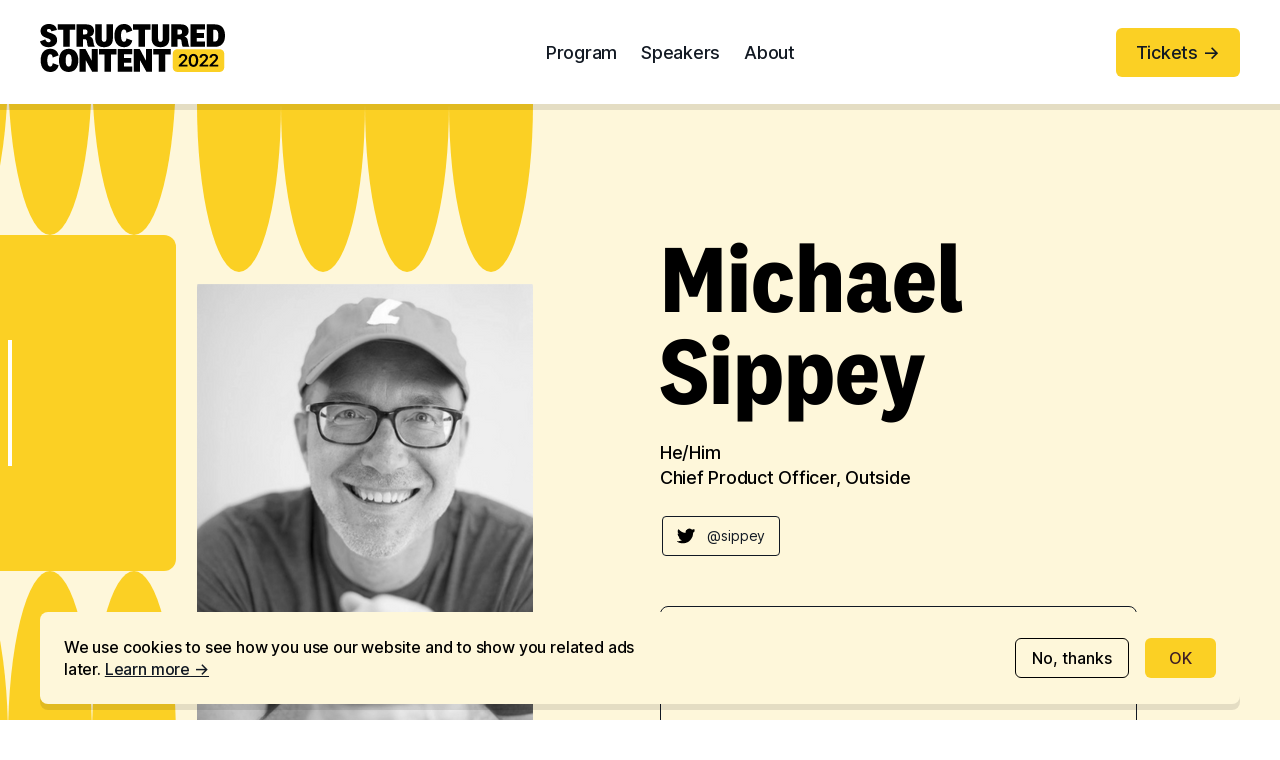

--- FILE ---
content_type: text/html; charset=utf-8
request_url: https://structuredcontent.live/speakers/michael-sippey
body_size: 5626
content:
<!DOCTYPE html><html lang="en"><head><meta name="viewport" content="width=device-width"/><meta charSet="utf-8"/><link rel="icon" type="image/png" sizes="128x128" href="/_next/static/media/favicon-128x128.d3ca0756.png"/><link rel="icon" type="image/png" sizes="64x64" href="/_next/static/media/favicon-64x64.eb0ee6ce.png"/><link rel="icon" type="image/png" sizes="32x32" href="/_next/static/media/favicon-32x32.fc52715e.png"/><link rel="icon" type="image/png" sizes="16x16" href="/_next/static/media/favicon-16x16.566b9162.png"/><link rel="apple-touch-icon" sizes="128x128" href="/_next/static/media/favicon-128x128.d3ca0756.png"/><title>Michael Sippey – Structured Content 2022</title><meta name="robots" content="index,follow"/><meta name="description" content="Speaker page for Michael Sippey"/><meta name="twitter:card" content="summary_large_image"/><meta name="twitter:site" content="@sanity_io"/><meta name="twitter:creator" content="@sanity_io"/><meta property="og:title" content="Michael Sippey – Structured Content 2022"/><meta property="og:description" content="Speaker page for Michael Sippey"/><meta property="og:url" content="https://structuredcontent.live/speakers/michael-sippey"/><meta property="og:image" content="https://cdn.sanity.io/images/33zsuc7i/production/b383f6c636b6fcb238751cf13b717b7b3abd028f-942x633.png?rect=0,81,942,471&amp;w=1260&amp;h=630"/><link rel="canonical" href="https://structuredcontent.live/speakers/michael-sippey"/><meta name="next-head-count" content="18"/><link rel="preload" href="/static/fonts/inter-var-latin.woff2" as="font" type="font/woff2" crossorigin="anonymous"/><link rel="preload" href="/static/fonts/national-2-narrow-bold.woff2" as="font" type="font/woff2" crossorigin="anonymous"/><link rel="preload" href="/_next/static/css/a313d225ecae5816.css" as="style"/><link rel="stylesheet" href="/_next/static/css/a313d225ecae5816.css" data-n-g=""/><link rel="preload" href="/_next/static/css/d85203e544bb3250.css" as="style"/><link rel="stylesheet" href="/_next/static/css/d85203e544bb3250.css" data-n-p=""/><link rel="preload" href="/_next/static/css/2d612466c126e962.css" as="style"/><link rel="stylesheet" href="/_next/static/css/2d612466c126e962.css" data-n-p=""/><noscript data-n-css=""></noscript><script defer="" nomodule="" src="/_next/static/chunks/polyfills-5cd94c89d3acac5f.js"></script><script src="/_next/static/chunks/webpack-3d7c98e7b88836fe.js" defer=""></script><script src="/_next/static/chunks/framework-5f4595e5518b5600.js" defer=""></script><script src="/_next/static/chunks/main-b10a85c54875b98e.js" defer=""></script><script src="/_next/static/chunks/pages/_app-f2ee0ae9af5a3378.js" defer=""></script><script src="/_next/static/chunks/279-62180d115fd1e08b.js" defer=""></script><script src="/_next/static/chunks/18-0e358d63d91997ce.js" defer=""></script><script src="/_next/static/chunks/pages/speakers/%5Bslug%5D-533a08ee26cb0ee3.js" defer=""></script><script src="/_next/static/rivE-V6FDxFHbe6PdTpy1/_buildManifest.js" defer=""></script><script src="/_next/static/rivE-V6FDxFHbe6PdTpy1/_ssgManifest.js" defer=""></script><script src="/_next/static/rivE-V6FDxFHbe6PdTpy1/_middlewareManifest.js" defer=""></script></head><body><div id="__next" data-reactroot=""><header class="app_header__x6QfN"><nav class="Nav_nav__Zq1i6"><div class="GridWrapper_container__7oe4e"><div class="Nav_menuButtonWrapper__QdBtp"><button class="Nav_menuButton__Ee8t9" type="button" aria-controls="nav-menu-contents" aria-expanded="false">Menu</button></div><div id="nav-menu-contents" class="Nav_menuContents__suhaV"><a class="Nav_homeLink___6C0Z" href="/"><img src="/_next/static/media/logo.14d84d13.svg" class="Nav_logo__fDhxD" width="1263" height="328" alt="Home"/></a><ul class="Nav_items__uSGzd Nav_menuClosed__kAIL_"><li class="Nav_ticketItem__8KZs7"><a target="_blank" rel="noreferrer" class="Nav_link__ZgDoZ" href="https://hopin.com/events/structured-content-2022">Tickets</a></li><li><a style="animation-delay:50ms" class="Nav_link__ZgDoZ" href="/program">Program</a></li><li><a style="animation-delay:100ms" class="Nav_link__ZgDoZ" href="/speakers">Speakers</a></li><li><a style="animation-delay:150ms" class="Nav_link__ZgDoZ" href="/about-sanity">About</a></li></ul><div class="Nav_ticketButton__vuqAH"><a class="ButtonLink_button__kp8ck" href="https://hopin.com/events/structured-content-2022" target="_blank" rel="noreferrer">Tickets</a></div></div></div></nav></header><main class="speakers_container__OHOFW"><div class="GridWrapper_container__7oe4e"><div class="speakers_article__0nbnH"><div class="speakers_mainContent__SWhfF"><div class="speakers_summary__VcQW1"><h1 class="speakers_name__IKpiq">Michael Sippey</h1><div>He/Him</div><div>Chief Product Officer, Outside</div></div><ul class="speakers_socialContainer__IK_9C"><li class="speakers_socialItem__Rh5CX"><a class="Card_link__FdBa_" target="_blank" rel="noopener noreferrer" href="https://twitter.com/@sippey"><div class="Card_card__rC1zg"><img src="/_next/static/media/twitter_logo_black.6ec7811f.svg" alt="Twitter" width="18" height="18" class="speakers_socialImage__HXQLC"/>@sippey</div></a></li></ul><div class="speakers_speakerImage__awPqg"><div class="HighlightedSpeakerBlock_container__zba0H"><div class="HighlightedSpeakerBlock_column__ikgOj" aria-hidden="true"><div class="Shape_shape__0Mrfo" aria-hidden="true"></div><div class="Shape_shape__0Mrfo" aria-hidden="true"></div><div class="Shape_shape__0Mrfo" aria-hidden="true"></div></div><div class="HighlightedSpeakerBlock_imageColumn__sn4hH"><div class="Shape_shape__0Mrfo" aria-hidden="true"></div><img src="https://cdn.sanity.io/images/33zsuc7i/production/b383f6c636b6fcb238751cf13b717b7b3abd028f-942x633.png?rect=249,0,443,633&amp;w=336&amp;h=480&amp;sat=-100" alt="" class="HighlightedSpeakerBlock_image__WO5J5" width="336" height="480"/><div class="Shape_shape__0Mrfo" aria-hidden="true"></div></div></div></div><ul class="speakers_sessionContainer__YYx_y"><li><a class="SessionCard_link___ZrUi" href="/program/reflections-on-the-future-of-the-web"><div class="SessionCard_card__CEb1o"><strong class="SessionCard_title__yqvBE">Reflections on the Future of the Web</strong><div><time dateTime="2022-05-25T16:45:00.000Z">Wednesday – May 25</time></div><div><time dateTime="PT40M">9:45–10:25 AM<!-- --> <!-- -->PDT</time></div></div></a></li></ul><div class="speakers_bio__ymS3y"><p>Michael Sippey is the Chief Product Officer at Outside and a startup advisor. A veteran product leader, Sippey has spent 30 years shepherding the product development for popular platforms such as Medium, Twitter, and Six Apart. As advisors to startups, he helps create products that delight customers and supports the strategic growth of user communities. Sippey is an avid Web3 enthusiast.</p></div></div></div></div></main><div class="GridWrapper_container__7oe4e"><article class="ConferenceUpdatesForm_container__x3VkX"><img src="/_next/static/media/newsletter-shapes.da8f7da1.svg" width="362" height="475" class="ConferenceUpdatesForm_image__pJeHU" alt=""/><div class="ConferenceUpdatesForm_mainContents__mzrzT"><h2 class="ConferenceUpdatesForm_heading__T1e0_">Get conference updates</h2><form action="https://sanity.us3.list-manage.com/subscribe/post" method="POST" class="ConferenceUpdatesForm_form__HK_j9"><div class="ConferenceUpdatesForm_formContents__Pm9Ex"><input type="hidden" name="u" value="3e99a07b5e03ed5b07a234a57"/><input type="hidden" name="id" value="cca563332b"/><input type="email" id="mce-EMAIL" name="EMAIL" placeholder="Your email address" aria-label="Your email address" required="" class="ConferenceUpdatesForm_emailInput__57vXD"/><button type="submit" class="ConferenceUpdatesForm_submitButton__lrtBA" aria-label="Sign up">-&gt;</button></div></form><p class="ConferenceUpdatesForm_emailParagraph__SzH4o">We&#x27;ll only send you updates about the conference</p></div></article></div><footer class="Footer_container__C8cmA"><div class="GridWrapper_container__7oe4e"><div class="Footer_logoContainer__zrmM8"><a href="https://sanity.io/" class="Footer_logoLink__XSYXS" target="_blank" rel="noreferrer"><span style="box-sizing:border-box;display:inline-block;overflow:hidden;width:initial;height:initial;background:none;opacity:1;border:0;margin:0;padding:0;position:relative;max-width:100%"><span style="box-sizing:border-box;display:block;width:initial;height:initial;background:none;opacity:1;border:0;margin:0;padding:0;max-width:100%"><img style="display:block;max-width:100%;width:initial;height:initial;background:none;opacity:1;border:0;margin:0;padding:0" alt="" aria-hidden="true" src="data:image/svg+xml,%3csvg%20xmlns=%27http://www.w3.org/2000/svg%27%20version=%271.1%27%20width=%27162%27%20height=%2746%27/%3e"/></span><img alt="Sanity" src="[data-uri]" decoding="async" data-nimg="intrinsic" style="position:absolute;top:0;left:0;bottom:0;right:0;box-sizing:border-box;padding:0;border:none;margin:auto;display:block;width:0;height:0;min-width:100%;max-width:100%;min-height:100%;max-height:100%"/><noscript><img alt="Sanity" srcSet="/_next/static/media/sanity_logo_white.84e5d75b.svg 1x, /_next/static/media/sanity_logo_white.84e5d75b.svg 2x" src="/_next/static/media/sanity_logo_white.84e5d75b.svg" decoding="async" data-nimg="intrinsic" style="position:absolute;top:0;left:0;bottom:0;right:0;box-sizing:border-box;padding:0;border:none;margin:auto;display:block;width:0;height:0;min-width:100%;max-width:100%;min-height:100%;max-height:100%" loading="lazy"/></noscript></span></a></div><p>Structured Content 2022 is a conference by Sanity</p>Inquiries:<address><a class="Footer_mailLink__IzPpI" href="mailto:confinfo@sanity.io">confinfo@sanity.io</a></address><ul class="Footer_social__0m1yX"><li class="Footer_socialItem__dBRnV"><a href="https://www.instagram.com/sanity.io" class="Footer_socialLink__Gkrrc" target="_blank" rel="noreferrer"><span style="box-sizing:border-box;display:inline-block;overflow:hidden;width:initial;height:initial;background:none;opacity:1;border:0;margin:0;padding:0;position:relative;max-width:100%"><span style="box-sizing:border-box;display:block;width:initial;height:initial;background:none;opacity:1;border:0;margin:0;padding:0;max-width:100%"><img style="display:block;max-width:100%;width:initial;height:initial;background:none;opacity:1;border:0;margin:0;padding:0" alt="" aria-hidden="true" src="data:image/svg+xml,%3csvg%20xmlns=%27http://www.w3.org/2000/svg%27%20version=%271.1%27%20width=%2724%27%20height=%2724%27/%3e"/></span><img alt="Instagram" src="[data-uri]" decoding="async" data-nimg="intrinsic" style="position:absolute;top:0;left:0;bottom:0;right:0;box-sizing:border-box;padding:0;border:none;margin:auto;display:block;width:0;height:0;min-width:100%;max-width:100%;min-height:100%;max-height:100%"/><noscript><img alt="Instagram" srcSet="/_next/static/media/instagram_logo_white.8d54e5cc.svg 1x, /_next/static/media/instagram_logo_white.8d54e5cc.svg 2x" src="/_next/static/media/instagram_logo_white.8d54e5cc.svg" decoding="async" data-nimg="intrinsic" style="position:absolute;top:0;left:0;bottom:0;right:0;box-sizing:border-box;padding:0;border:none;margin:auto;display:block;width:0;height:0;min-width:100%;max-width:100%;min-height:100%;max-height:100%" loading="lazy"/></noscript></span></a></li><li class="Footer_socialItem__dBRnV"><a href="https://twitter.com/sanity_io" class="Footer_socialLink__Gkrrc" target="_blank" rel="noreferrer"><span style="box-sizing:border-box;display:inline-block;overflow:hidden;width:initial;height:initial;background:none;opacity:1;border:0;margin:0;padding:0;position:relative;max-width:100%"><span style="box-sizing:border-box;display:block;width:initial;height:initial;background:none;opacity:1;border:0;margin:0;padding:0;max-width:100%"><img style="display:block;max-width:100%;width:initial;height:initial;background:none;opacity:1;border:0;margin:0;padding:0" alt="" aria-hidden="true" src="data:image/svg+xml,%3csvg%20xmlns=%27http://www.w3.org/2000/svg%27%20version=%271.1%27%20width=%2724%27%20height=%2724%27/%3e"/></span><img alt="Twitter" src="[data-uri]" decoding="async" data-nimg="intrinsic" style="position:absolute;top:0;left:0;bottom:0;right:0;box-sizing:border-box;padding:0;border:none;margin:auto;display:block;width:0;height:0;min-width:100%;max-width:100%;min-height:100%;max-height:100%"/><noscript><img alt="Twitter" srcSet="/_next/static/media/twitter_logo_white.8b8fb41f.svg 1x, /_next/static/media/twitter_logo_white.8b8fb41f.svg 2x" src="/_next/static/media/twitter_logo_white.8b8fb41f.svg" decoding="async" data-nimg="intrinsic" style="position:absolute;top:0;left:0;bottom:0;right:0;box-sizing:border-box;padding:0;border:none;margin:auto;display:block;width:0;height:0;min-width:100%;max-width:100%;min-height:100%;max-height:100%" loading="lazy"/></noscript></span></a></li><li class="Footer_socialItem__dBRnV"><a href="https://www.linkedin.com/company/sanity-io" class="Footer_socialLink__Gkrrc" target="_blank" rel="noreferrer"><span style="box-sizing:border-box;display:inline-block;overflow:hidden;width:initial;height:initial;background:none;opacity:1;border:0;margin:0;padding:0;position:relative;max-width:100%"><span style="box-sizing:border-box;display:block;width:initial;height:initial;background:none;opacity:1;border:0;margin:0;padding:0;max-width:100%"><img style="display:block;max-width:100%;width:initial;height:initial;background:none;opacity:1;border:0;margin:0;padding:0" alt="" aria-hidden="true" src="data:image/svg+xml,%3csvg%20xmlns=%27http://www.w3.org/2000/svg%27%20version=%271.1%27%20width=%2724%27%20height=%2724%27/%3e"/></span><img alt="LinkedIn" src="[data-uri]" decoding="async" data-nimg="intrinsic" style="position:absolute;top:0;left:0;bottom:0;right:0;box-sizing:border-box;padding:0;border:none;margin:auto;display:block;width:0;height:0;min-width:100%;max-width:100%;min-height:100%;max-height:100%"/><noscript><img alt="LinkedIn" srcSet="/_next/static/media/linkedin_logo_white.1a0caa65.svg 1x, /_next/static/media/linkedin_logo_white.1a0caa65.svg 2x" src="/_next/static/media/linkedin_logo_white.1a0caa65.svg" decoding="async" data-nimg="intrinsic" style="position:absolute;top:0;left:0;bottom:0;right:0;box-sizing:border-box;padding:0;border:none;margin:auto;display:block;width:0;height:0;min-width:100%;max-width:100%;min-height:100%;max-height:100%" loading="lazy"/></noscript></span></a></li></ul></div><hr class="Footer_separator__6U_XO"/><div class="GridWrapper_container__7oe4e"><ul class="Footer_links__fUg_J"><li class="Footer_linksItem__L8X61"><a class="Footer_linksItemLink__oSB0C" href="/code-of-conduct">Code of conduct</a></li><li class="Footer_linksItem__L8X61"><a class="Footer_linksItemLink__oSB0C" href="/terms-and-conditions">Terms and conditions</a></li><li class="Footer_linksItem__L8X61"><a class="Footer_linksItemLink__oSB0C" href="/contact">Contact</a></li><li class="Footer_linksItem__L8X61"><a class="Footer_linksItemLink__oSB0C" href="/about-sanity">About Sanity</a></li></ul></div></footer><div class="app_cookieConsent__xtEgr"><div class="CookieConsent_container__M4WnV"></div></div></div><script id="__NEXT_DATA__" type="application/json">{"props":{"pageProps":{"data":{"footer":{"links":[{"_id":"83afaa45-47d0-4eba-97fc-6a4f853dca06","name":"Code of conduct","slug":{"_type":"slug","current":"code-of-conduct"}},{"_id":"8294802e-6b76-4223-a390-c713f9f823b7","name":"Terms and conditions","slug":{"_type":"slug","current":"terms-and-conditions"}},{"_id":"3b3000cf-4c87-4d29-b9c9-58a33d3b45fe","name":"Contact","slug":{"_type":"slug","current":"contact"}},{"_id":"ceaaaa0e-79b9-4ffb-a602-d8a20a66855e","name":"About Sanity","slug":{"_type":"slug","current":"about-sanity"}}]},"navItems":[{"label":"Program","target":{"blank":null,"external":null,"internal":{"_type":"route","slug":{"_type":"slug","current":"program"}}}},{"label":"Speakers","target":{"blank":null,"external":null,"internal":{"_type":"route","slug":{"_type":"slug","current":"speakers"}}}},{"label":"About","target":{"blank":null,"external":null,"internal":{"_type":"route","slug":{"_type":"slug","current":"about-sanity"}}}}],"newsletterSection":{"_createdAt":"2022-02-14T22:19:36Z","_id":"469de653-12bf-4c31-9f48-25745ad9ddf5","_rev":"4FVgAzek140CS3Cl0edYsv","_type":"sharedSections","_updatedAt":"2022-03-02T12:08:08Z","internalName":"The sign up for newsletter module","sections":[{"_key":"e026f5c2a06b","_type":"formSection","buttonText":"Sign up","id":"3e99a07b5e03ed5b07a234a57","target":"https://sanity.us3.list-manage.com/subscribe/post","type":"newsletter"}]},"speaker":{"_createdAt":"2022-04-04T14:21:22Z","_id":"90b3be61-3a7e-4e20-abe6-da71086600f5","_rev":"hVmnksicbQC4moPNTA0EVy","_type":"person","_updatedAt":"2022-04-06T17:53:31Z","bio":[{"_key":"135c55894825","_type":"block","children":[{"_key":"85199ee3b3f10","_type":"span","marks":[],"text":"Michael Sippey is the Chief Product Officer at Outside and a startup advisor. A veteran product leader, Sippey has spent 30 years shepherding the product development for popular platforms such as Medium, Twitter, and Six Apart. As advisors to startups, he helps create products that delight customers and supports the strategic growth of user communities. Sippey is an avid Web3 enthusiast."}],"markDefs":[],"style":"normal"}],"company":"Outside","name":"Michael Sippey","photo":{"_type":"figure","alt":null,"asset":{"_ref":"image-b383f6c636b6fcb238751cf13b717b7b3abd028f-942x633-png","_type":"reference"}},"pronouns":"He/Him","sessions":[{"programContainingSession":{"programStart":"2022-05-24T15:30:00.000Z","sessions":[{"_id":"e081ff08-8817-4523-85ef-515cc4ca28fd","duration":30},{"_id":"26a01e49-20ef-4514-983f-bff19428a13e","duration":210},{"_id":"9ecd7387-538d-49ac-8ad1-2b29ab259c98","duration":30},{"_id":"46f768b7-bb46-45bb-843c-adcc0bd99dd6","duration":30},{"_id":"25b9b7e3-3c9b-4151-84b7-fa9c24b85cc4","duration":45},{"_id":"f9b6a86b1da4279e572596f787c4edb0","duration":5},{"_id":"1b5d2392-7aa1-4c3e-b106-ab6086a0c897","duration":30},{"_id":"f1918a29-f1d3-4b02-a108-45841a9d1589","duration":15},{"_id":"14d31f27-53d6-40ad-8c21-c369971d39d8","duration":45},{"_id":"4a7e58f69d53ef6c0e3a6e42b6c540d7","duration":5},{"_id":"189816e8-9677-4a7a-b877-940a8c7a59a6","duration":30},{"_id":"ab2b1dd756511e45a9d4f8b9d262a751","duration":5},{"_id":"ecbdf173-ce1d-46c8-bcc8-4365909b32b2","duration":30},{"_id":"7ae54409-0408-4829-a998-a5289213b0fa","duration":15},{"_id":"13ea349be7cabe543053e8c3aa7a1ed5","duration":15},{"_id":"fcc62610-9a54-49a1-ad06-a798f3b94993","duration":240},{"_id":"3439567e0def0ac06fc607897475bf97","duration":690},{"_id":"fc530879-6a7c-4d32-9b93-6f7d22cccd6e","duration":30},{"_id":"7182dacf-37b6-4d63-9664-36d3f7d1533c","duration":15},{"_id":"91225c9c-1c49-4eaa-ac2f-7dec1d395048","duration":40},{"_id":"0f645dc1b9315b52aa3bbeb0eaa29fe1","duration":5},{"_id":"2c70abfb-a841-4c6e-8699-36875000d6fb","duration":40},{"_id":"68017e4e-dab2-40a7-bbb9-5be984da9cdb","duration":15},{"_id":"bac93254-d94c-4ef1-ab24-733cbf0935b4","duration":30},{"_id":"877375cea2fdf72bce2da6375e3bca34","duration":5},{"_id":"bb32e891-6444-4fe2-b400-d6aa41c30a9c","duration":30},{"_id":"1b2e3eee-63b3-448b-bde3-61ff0a4e9bb5","duration":55},{"_id":"41ad7468-2627-492d-b542-5e6a8474df62","duration":30},{"_id":"b5073fc3a5a573b788875e92ec3273c6","duration":5},{"_id":"de806460-35c8-4286-b42c-0fd5c4c321ad","duration":30},{"_id":"8275071f26ca3e3c688c038c7b04d3c0","duration":5},{"_id":"e4f34d97-cf0e-4795-bb53-5fbe30de69f5","duration":30},{"_id":"56a44bd5-cb13-483a-8498-c16ee9fab454","duration":15},{"_id":"dc348862-b004-4b86-aae1-c7255cb68e93","duration":30},{"_id":"0a77127ee9f8d810ede39dafeb6f555b","duration":10},{"_id":"4358680b-6c46-4893-8c83-5622ddb95973","duration":45},{"_id":"0fdccaf1-321b-4971-86a2-3f71cf5fa5c2","duration":15}],"venueTimezone":"America/Los_Angeles"},"session":{"_id":"91225c9c-1c49-4eaa-ac2f-7dec1d395048","_type":"session","duration":40,"slug":{"_type":"slug","current":"reflections-on-the-future-of-the-web"},"title":"Reflections on the Future of the Web"}}],"slug":{"_type":"slug","current":"michael-sippey"},"social":{"linkedin":null,"twitter":"@sippey"},"title":"Chief Product Officer"},"ticketsUrl":"https://hopin.com/events/structured-content-2022"},"slug":"michael-sippey"},"__N_SSG":true},"page":"/speakers/[slug]","query":{"slug":"michael-sippey"},"buildId":"rivE-V6FDxFHbe6PdTpy1","isFallback":false,"gsp":true,"scriptLoader":[]}</script></body></html>

--- FILE ---
content_type: text/html; charset=utf-8
request_url: https://structuredcontent.live/_next/data/rivE-V6FDxFHbe6PdTpy1/index.json
body_size: 3206
content:
{"pageProps":{"preview":false,"data":{"footer":{"links":[{"_id":"83afaa45-47d0-4eba-97fc-6a4f853dca06","name":"Code of conduct","slug":{"_type":"slug","current":"code-of-conduct"}},{"_id":"8294802e-6b76-4223-a390-c713f9f823b7","name":"Terms and conditions","slug":{"_type":"slug","current":"terms-and-conditions"}},{"_id":"3b3000cf-4c87-4d29-b9c9-58a33d3b45fe","name":"Contact","slug":{"_type":"slug","current":"contact"}},{"_id":"ceaaaa0e-79b9-4ffb-a602-d8a20a66855e","name":"About Sanity","slug":{"_type":"slug","current":"about-sanity"}}]},"home":{"description":"Thousands of people gathered in-person and online to explore what it takes to deliver remarkable digital experiences with structured content.","name":"Structured Content 2022 Conference","ticketsUrl":"https://hopin.com/events/structured-content-2022"},"navItems":[{"label":"Program","target":{"blank":null,"external":null,"internal":{"_type":"route","slug":{"_type":"slug","current":"program"}}}},{"label":"Speakers","target":{"blank":null,"external":null,"internal":{"_type":"route","slug":{"_type":"slug","current":"speakers"}}}},{"label":"About","target":{"blank":null,"external":null,"internal":{"_type":"route","slug":{"_type":"slug","current":"about-sanity"}}}}],"route":{"page":{"hero":{"callToAction":null,"heading":"Structured Content 2022","summary":null},"sections":[{"_type":"articleSection","content":[{"_key":"a4ca7c95cb35","_type":"block","children":[{"_key":"62581170543f0","_type":"span","marks":[],"text":"Sanity's first conference brought together a cross-section of people devoted to creating remarkable digital experiences. Whether you missed it the first time or want to revisit a session or two, all conference sessions are now available watch. "}],"markDefs":[],"style":"normal"},{"_key":"b894ea6fcf06","_type":"block","children":[{"_key":"76225f4b8a71","_type":"span","marks":[],"text":""}],"markDefs":[],"style":"normal"},{"_key":"fa994c09daf3","_type":"simpleCallToAction","link":{"blank":null,"external":"https://www.sanity.io/blog/structured-content-2022-recordings","internal":null},"markDefs":null,"text":"Watch session recordings"}],"heading":"Revisit Structured Content 2022","subheading":null},{"_createdAt":"2022-05-24T14:20:25Z","_id":"7afb7669-7ab8-44b3-984a-2770e0bab3d0","_rev":"t33sRxDrQjf0iSZmjfSk4l","_type":"sharedSections","_updatedAt":"2022-06-06T21:17:19Z","internalName":"Structured Content 2023 interest form","sections":[{"_key":"b8be76f52751","_type":"articleSection","content":[{"_key":"130d20023ec1","_type":"block","children":[{"_key":"0128c1b6398c0","_type":"span","marks":[],"text":"Interested in attending the conference next year? Sign up below to receive conference updates and discounted pricing for 2023."}],"markDefs":[],"style":"normal"}],"heading":"Structured Content 2023","subheading":null},{"_key":"30ca3af5e90a","_type":"formSection","buttonText":"Sign up","id":"3e99a07b5e03ed5b07a234a57","target":"https://sanity.us3.list-manage.com/subscribe/post?u=3e99a07b5e03ed5b07a234a57&amp;id=39583d8ff7","type":"newsletter"}]},{"_key":"9d01c51ee9df","_type":"sponsorsSection","allSponsorships":[{"_createdAt":"2022-02-04T23:53:52Z","_id":"c68ede37-4082-49a5-b8fe-2f53f1d82770","_rev":"fconU16rUJ85XtzQfvAcrK","_type":"sponsorship","_updatedAt":"2022-05-20T09:05:35Z","benefits":[{"_key":"fcfd2124f944","_type":"benefit","benefit":{"_createdAt":"2022-03-22T10:16:29Z","_id":"eb62b8de-4d75-4a12-865d-b5680384ce2f","_rev":"XcEVnCP4gYjhnC8Ez3XwnM","_type":"benefit","_updatedAt":"2022-03-22T10:16:29Z","name":"In-person passes included"},"description":null,"number":3},{"_key":"4c9ae2a2b41b","_type":"benefit","benefit":{"_createdAt":"2022-03-22T10:16:56Z","_id":"e1b32060-3b86-4b53-872a-817c5a24c963","_rev":"ERJ6uR4esRof7RwVvGF4Au","_type":"benefit","_updatedAt":"2022-03-22T10:16:56Z","name":"Workshop passes included"},"description":null,"number":2},{"_key":"ba6467ec3fc0","_type":"benefit","benefit":{"_createdAt":"2022-03-22T10:17:25Z","_id":"28607eef-d99d-40d6-90db-9fc84512e59e","_rev":"ERJ6uR4esRof7RwVvGF9dl","_type":"benefit","_updatedAt":"2022-03-22T10:17:25Z","name":"Logo + link on conference website"},"description":"Premium location","number":null},{"_key":"a712a179aaa1","_type":"benefit","benefit":{"_createdAt":"2022-03-22T10:17:39Z","_id":"ec25e480-fce5-4503-902a-4480362165a2","_rev":"XcEVnCP4gYjhnC8Ez3Yj8e","_type":"benefit","_updatedAt":"2022-03-22T10:17:39Z","name":"Social media mention"},"description":"Dedicated post","number":null},{"_key":"a0ae6bf51d6c","_type":"benefit","benefit":{"_createdAt":"2022-03-22T10:17:53Z","_id":"268c91d0-f8f8-4e17-8239-60a639a3cbe9","_rev":"SYlY7yr6IZDcSk1kOnTn4H","_type":"benefit","_updatedAt":"2022-03-22T10:17:53Z","name":"On-stage mention"},"description":null,"number":null},{"_key":"ee541716052c","_type":"benefit","benefit":{"_createdAt":"2022-03-22T10:18:05Z","_id":"a2e94a3d-b5fa-414a-b9d8-e9f4ac2f3b3a","_rev":"SYlY7yr6IZDcSk1kOnTofu","_type":"benefit","_updatedAt":"2022-03-22T10:18:05Z","name":"Virtual booth"},"description":null,"number":null},{"_key":"4af2e7ce5b71","_type":"benefit","benefit":{"_createdAt":"2022-03-22T10:20:23Z","_id":"8d3b3e33-0a29-4c28-bf36-87cafd323523","_rev":"rDU4hRhZbwQJUDTPGXlsXT","_type":"benefit","_updatedAt":"2022-03-31T15:24:33Z","name":"Highlighted promotion before a talk"},"description":"Before keynote & 1 talk of choice","number":null},{"_key":"384be68b57db","_type":"benefit","benefit":{"_createdAt":"2022-03-31T15:26:04Z","_id":"3d1c94af-f6fb-4d81-84bf-3a9ac1d672f3","_rev":"rDU4hRhZbwQJUDTPGXm80x","_type":"benefit","_updatedAt":"2022-03-31T15:26:04Z","name":"Table top at San Francisco venue"},"description":null,"number":null}],"price":12000,"sponsors":[{"_id":"b6dc5fb4-e19a-4f58-a20e-f7e68c3f0ff4","_key":null,"_type":"sponsor","callToActionURL":"https://www.netlify.com/?utm_medium=paid_search&utm_source=google&utm_campaign=12755510784&utm_term=netlify","image":{"_type":"figure","asset":{"_ref":"image-15ecf59b59c9d04b88097c6b5d2c7e8a7d1302d0-147x40-svg","_type":"reference"}},"title":"Netlify","url":"https://www.netlify.com/?utm_medium=paid_search&utm_source=google&utm_campaign=12755510784&utm_term=netlify"},{"_id":"75178d22-a9e6-4124-a5ff-82fd6c3ea621","_key":null,"_type":"sponsor","callToActionURL":"http://www.vercel.com/","image":{"_type":"figure","asset":{"_ref":"image-a0c4fb215ddec8a7607a1179c194062c36d67704-8875x2000-png","_type":"reference"}},"title":"Vercel","url":"http://www.vercel.com/"},{"_id":"c4a9c808-3871-44aa-aeac-de99013eb9cf","_key":null,"_type":"sponsor","callToActionURL":"http://shopify.com/","image":{"_type":"figure","asset":{"_ref":"image-c29e6a272bacac46c770fd2952afa52e19fc4eb7-500x143-svg","_type":"reference"}},"title":"Shopify","url":"http://shopify.com/"},{"_id":"eaba68aa-1888-4e89-9871-a984035d4634","_key":null,"_type":"sponsor","callToActionURL":"https://www.gatsbyjs.com/","image":{"_type":"figure","asset":{"_ref":"image-254831581d2843187b28191dbcf91180bd544a79-106x28-svg","_type":"reference"}},"title":"Gatsby","url":"https://www.gatsbyjs.com/"},{"_id":"37d06089-9aee-4a7f-bde9-e2333738b568","_key":null,"_type":"sponsor","callToActionURL":"https://noaignite.com/","image":{"_type":"figure","asset":{"_ref":"image-2d3c73b4e1c53aeba29a79ebe9259bdd633b29a8-1040x360-svg","_type":"reference"},"crop":{"_type":"sanity.imageCrop","bottom":0,"left":0.05666666666666667,"right":0.06999999999999995,"top":0},"hotspot":{"_type":"sanity.imageHotspot","height":0.8942307692307692,"width":0.8733333333333334,"x":0.4933333333333334,"y":0.5336538461538461}},"title":"NoA Ignite","url":"https://noaignite.com/"}],"type":"Premier"},{"_createdAt":"2022-02-05T02:15:44Z","_id":"5c62e972-a831-48d5-bb7b-73bdcd8d0934","_rev":"Y5sB1ULmqwJVLynyS34QSp","_type":"sponsorship","_updatedAt":"2022-04-14T18:48:04Z","benefits":[{"_key":"9e87f461b9d9","_type":"benefit","benefit":{"_createdAt":"2022-03-22T10:16:29Z","_id":"eb62b8de-4d75-4a12-865d-b5680384ce2f","_rev":"XcEVnCP4gYjhnC8Ez3XwnM","_type":"benefit","_updatedAt":"2022-03-22T10:16:29Z","name":"In-person passes included"},"description":null,"number":2},{"_key":"c4ceadbfc06d","_type":"benefit","benefit":{"_createdAt":"2022-03-22T10:16:56Z","_id":"e1b32060-3b86-4b53-872a-817c5a24c963","_rev":"ERJ6uR4esRof7RwVvGF4Au","_type":"benefit","_updatedAt":"2022-03-22T10:16:56Z","name":"Workshop passes included"},"description":null,"number":1},{"_key":"8faa7c213f2e","_type":"benefit","benefit":{"_createdAt":"2022-03-22T10:17:25Z","_id":"28607eef-d99d-40d6-90db-9fc84512e59e","_rev":"ERJ6uR4esRof7RwVvGF9dl","_type":"benefit","_updatedAt":"2022-03-22T10:17:25Z","name":"Logo + link on conference website"},"description":null,"number":null},{"_key":"15ee3a6b758c","_type":"benefit","benefit":{"_createdAt":"2022-03-22T10:17:39Z","_id":"ec25e480-fce5-4503-902a-4480362165a2","_rev":"XcEVnCP4gYjhnC8Ez3Yj8e","_type":"benefit","_updatedAt":"2022-03-22T10:17:39Z","name":"Social media mention"},"description":"Group post","number":null},{"_key":"ef4efe7ab2cb","_type":"benefit","benefit":{"_createdAt":"2022-03-22T10:17:53Z","_id":"268c91d0-f8f8-4e17-8239-60a639a3cbe9","_rev":"SYlY7yr6IZDcSk1kOnTn4H","_type":"benefit","_updatedAt":"2022-03-22T10:17:53Z","name":"On-stage mention"},"description":null,"number":null},{"_key":"cc4228b337d4","_type":"benefit","benefit":{"_createdAt":"2022-03-22T10:18:05Z","_id":"a2e94a3d-b5fa-414a-b9d8-e9f4ac2f3b3a","_rev":"SYlY7yr6IZDcSk1kOnTofu","_type":"benefit","_updatedAt":"2022-03-22T10:18:05Z","name":"Virtual booth"},"description":null,"number":null},{"_key":"9f9cf2e2a02f","_type":"benefit","benefit":{"_createdAt":"2022-03-22T10:20:23Z","_id":"8d3b3e33-0a29-4c28-bf36-87cafd323523","_rev":"rDU4hRhZbwQJUDTPGXlsXT","_type":"benefit","_updatedAt":"2022-03-31T15:24:33Z","name":"Highlighted promotion before a talk"},"description":"Before 1 talk of choice","number":null}],"price":6000,"sponsors":[{"_id":"c42be700-82f9-470d-96d4-4980afe86972","_key":null,"_type":"sponsor","callToActionURL":"https://mux.com/","image":{"_type":"figure","asset":{"_ref":"image-f500802358e291c2644888e38663e739a55487e3-658x319-svg","_type":"reference"}},"title":"Mux","url":"https://mux.com/"}],"type":"Partner"},{"_createdAt":"2022-02-05T02:15:52Z","_id":"583e21d3-bc69-4eaa-9310-506b2b592ec0","_rev":"WdjpJEwQ0qodqfcbdkPfdm","_type":"sponsorship","_updatedAt":"2022-04-18T21:10:06Z","benefits":[{"_key":"3332d6bb054f","_type":"benefit","benefit":{"_createdAt":"2022-03-22T10:16:29Z","_id":"eb62b8de-4d75-4a12-865d-b5680384ce2f","_rev":"XcEVnCP4gYjhnC8Ez3XwnM","_type":"benefit","_updatedAt":"2022-03-22T10:16:29Z","name":"In-person passes included"},"description":null,"number":1},{"_key":"6f30bc4d09a4","_type":"benefit","benefit":{"_createdAt":"2022-03-22T10:17:25Z","_id":"28607eef-d99d-40d6-90db-9fc84512e59e","_rev":"ERJ6uR4esRof7RwVvGF9dl","_type":"benefit","_updatedAt":"2022-03-22T10:17:25Z","name":"Logo + link on conference website"},"description":null,"number":null},{"_key":"1e8ebe2d0891","_type":"benefit","benefit":{"_createdAt":"2022-03-22T10:17:39Z","_id":"ec25e480-fce5-4503-902a-4480362165a2","_rev":"XcEVnCP4gYjhnC8Ez3Yj8e","_type":"benefit","_updatedAt":"2022-03-22T10:17:39Z","name":"Social media mention"},"description":"Group post","number":null},{"_key":"37f6c4deda2e","_type":"benefit","benefit":{"_createdAt":"2022-03-22T10:17:53Z","_id":"268c91d0-f8f8-4e17-8239-60a639a3cbe9","_rev":"SYlY7yr6IZDcSk1kOnTn4H","_type":"benefit","_updatedAt":"2022-03-22T10:17:53Z","name":"On-stage mention"},"description":null,"number":null}],"price":3000,"sponsors":[{"_id":"dc92d616-0654-4949-8d07-3c99f8a049e8","_key":null,"_type":"sponsor","callToActionURL":"http://formidable.com/?utm_source=link&utm_medium=referral&utm_campaign=structured_content","image":{"_type":"figure","asset":{"_ref":"image-bc05a9fb6a94fe1d2773fa7820205c4bf84ea01b-869x481-svg","_type":"reference"}},"title":"Formidable","url":"https://formidable.com/"}],"type":"Community"}],"heading":"Thanks to our sponsors!","sponsors":null,"type":"all"}]},"seo":{"description":"Explore fresh perspectives on content and digital experience. Learn how mavericks power exceptional experiences through new methods and technology.","image":{"_type":"figure","alt":null,"asset":{"_ref":"image-e02efee82b51e65a53aa7d9758fb1bb4d1b62d5f-1260x630-png","_type":"reference"}},"noIndex":null,"title":"Structured Content 2022 - May 24-25"}}},"slug":"/"},"__N_SSG":true}

--- FILE ---
content_type: text/html; charset=utf-8
request_url: https://structuredcontent.live/_next/data/rivE-V6FDxFHbe6PdTpy1/program.json
body_size: 16464
content:
{"pageProps":{"preview":false,"data":{"footer":{"links":[{"_id":"83afaa45-47d0-4eba-97fc-6a4f853dca06","name":"Code of conduct","slug":{"_type":"slug","current":"code-of-conduct"}},{"_id":"8294802e-6b76-4223-a390-c713f9f823b7","name":"Terms and conditions","slug":{"_type":"slug","current":"terms-and-conditions"}},{"_id":"3b3000cf-4c87-4d29-b9c9-58a33d3b45fe","name":"Contact","slug":{"_type":"slug","current":"contact"}},{"_id":"ceaaaa0e-79b9-4ffb-a602-d8a20a66855e","name":"About Sanity","slug":{"_type":"slug","current":"about-sanity"}}]},"home":{"description":"Thousands of people gathered in-person and online to explore what it takes to deliver remarkable digital experiences with structured content.","name":"Structured Content 2022 Conference","ticketsUrl":"https://hopin.com/events/structured-content-2022"},"navItems":[{"label":"Program","target":{"blank":null,"external":null,"internal":{"_type":"route","slug":{"_type":"slug","current":"program"}}}},{"label":"Speakers","target":{"blank":null,"external":null,"internal":{"_type":"route","slug":{"_type":"slug","current":"speakers"}}}},{"label":"About","target":{"blank":null,"external":null,"internal":{"_type":"route","slug":{"_type":"slug","current":"about-sanity"}}}}],"route":{"page":{"hero":{"callToAction":null,"heading":"Program","summary":"Inspiring discussions about content systems and new ways to create them"},"sections":[{"_type":"programsSection","allPrograms":[{"_id":"241de2e7-363a-45f7-aebf-d02495ffce30","internalName":"Oslo 2022 Final","sessions":[{"_key":"055c5d71d88020597a727900477dbdd7","_type":"slot","session":{"_id":"4da4232d-a8c4-43c7-ba64-f1aea2b4b425","_type":"session","duration":30,"longDescription":null,"shortDescription":null,"slug":{"_type":"slug","current":"oslo-registration-and-lunch"},"speakers":null,"title":"Oslo Registration & Lunch","type":"social"}},{"_key":"5872a9188a03f592bda55a538e2f9bac","_type":"slot","session":{"_id":"efa208bd-77c3-4fc4-a1b3-e7c1de5e84a3","_type":"session","duration":15,"longDescription":null,"shortDescription":null,"slug":{"_type":"slug","current":"hello-oslo"},"speakers":null,"title":"Hello Oslo!","type":"social"}},{"_key":"afcd9fb43467","_type":"slot","session":{"_id":"25b9b7e3-3c9b-4151-84b7-fa9c24b85cc4","_type":"session","duration":45,"longDescription":[{"_key":"8778b7c28747","_type":"block","children":[{"_key":"84fd353538f20","_type":"span","marks":[],"text":"Sanity Co-Founder and CTO Simen Skogsgrud and Head of Content Strategy Relations Carrie Hane will take a bold look at the opportunities to build more inspiring digital experiences and create richer, more engaging journeys for our audiences. Set your content free with a structured approach while unifying teams of developers, designers, and content professionals to ship faster."}],"markDefs":[],"style":"normal"},{"_key":"788e13653c8d","_type":"block","children":[{"_key":"6aa8daaad254","_type":"span","marks":[],"text":""}],"markDefs":[],"style":"normal"}],"shortDescription":null,"slug":{"_type":"slug","current":"structured-content-2022-keynote"},"speakers":[{"_key":"9d12708f0115","person":{"_id":"b9795b01-f653-4b31-a0f9-9d05cdd5db32","_type":"person","company":"Sanity","name":"Carrie Hane","photo":{"_type":"figure","alt":null,"asset":{"_ref":"image-2a9ebddf0bb5e56c7faddbdb9220414b4a303ca7-300x300-png","_type":"reference"}},"slug":{"_type":"slug","current":"carrie-hane"},"title":"Head of Content Strategy Relations"},"role":"speaker"},{"_key":"1d204db5255c","person":{"_id":"6b18f2b4-ef0e-401b-9eae-71b49fc01d1e","_type":"person","company":"Sanity","name":"Simen Svale Skogsrud","photo":{"_type":"figure","alt":null,"asset":{"_ref":"image-1d4fd09286918c065bc417dda3fa1271e07326db-3072x4608-jpg","_type":"reference"}},"slug":{"_type":"slug","current":"simen-svale-skogsrud"},"title":"Co-founder & CTO"},"role":"speaker"}],"title":"The Future of Digital Experience Will Be Powered by Structured Content","type":"talk"}},{"_key":"61ac1abae56a","_type":"padding","duration":15,"session":null},{"_key":"aefb6ad985c6","_type":"slot","session":{"_id":"1b5d2392-7aa1-4c3e-b106-ab6086a0c897","_type":"session","duration":30,"longDescription":[{"_key":"2ce4529a59a4","_type":"block","children":[{"_key":"1a78b9ba8842","_type":"span","marks":[],"text":"Despite its troubled past, structured and semantic data is actively used and useful across the web today. It improves our search results with rich visual previews. It helps researchers gather raw data for analysis and simulations. The only problem is we don’t have enough of it. The vast majority of data on the web is still unstructured. "}],"markDefs":[],"style":"normal"},{"_key":"291c3f680960","_type":"block","children":[{"_key":"36a6c86e0b5c","_type":"span","marks":[],"text":"Without diving headfirst into unrealistic dreams of a fully machine-readable web, we can still seek ways to increase the amount of structured data out there. "}],"markDefs":[],"style":"normal"},{"_key":"e74e92b58b7c","_type":"block","children":[{"_key":"fc263557bc4a","_type":"span","marks":[],"text":"At HASH, we’re exploring how a relatively new but wildly popular interface pattern could help get us there: block-based editors. From Notion to WordPress Gutenberg, we’ve seen a surge in editing environments that give you a set of modular ‘blocks’ you can combine into rich interactive documents. Then without writing (or even knowing) any code, you can publish them to the open web. "}],"markDefs":[],"style":"normal"},{"_key":"aa5c25b8e2a5","_type":"block","children":[{"_key":"4cb0279ba13f","_type":"span","marks":[],"text":"Come find out why we believe the path to structured data is paved with these user-friendly blocks. "}],"markDefs":[],"style":"normal"}],"shortDescription":[{"_key":"87593484947c","_type":"block","children":[{"_key":"e4a675ce099e","_type":"span","marks":[],"text":"What's the history of “block content” and how should we approach rich interactive documents on the web? Maggie Appleton shows you the way to structured data with user-friendly blocks."}],"markDefs":[],"style":"normal"}],"slug":{"_type":"slug","current":"the-block-paved-path-to-structured-data"},"speakers":[{"_key":"b3e9a2f7a093","person":{"_id":"e67b8dc6-b46d-483f-ae41-f4bdb88884f0","_type":"person","company":"HASH","name":"Maggie Appleton","photo":{"_type":"figure","alt":null,"asset":{"_ref":"image-4e13bcd782b084f3bab17c2f94b8054782a795f3-700x922-png","_type":"reference"}},"slug":{"_type":"slug","current":"maggie-appleton"},"title":"Design lead"},"role":"speaker"}],"title":"The Block-Paved Path to Structured Data","type":"talk"}},{"_key":"8e9140356ec7","_type":"padding","duration":30,"session":null},{"_key":"c1f023021013","_type":"slot","session":{"_id":"14d31f27-53d6-40ad-8c21-c369971d39d8","_type":"session","duration":45,"longDescription":[{"_key":"85e88a9d912a","_type":"block","children":[{"_key":"3568807e901d0","_type":"span","marks":[],"text":"Learn proven methods for communication, alignment, and collaboration that will set you and your team up for success on your next digital project, wherever you are in your content journey."}],"markDefs":[],"style":"normal"},{"_key":"a804f7d91bdb","_type":"block","children":[{"_key":"fa4d3d27eb670","_type":"span","marks":[],"text":"A multi-disciplinary panel of experts dives into the real-world considerations of creating a remarkable digital experience with structured content. What were the challenges? How did you overcome them? What made the vision achievable?"}],"markDefs":[],"style":"normal"}],"shortDescription":[{"_key":"f3c4a6d4e271","_type":"block","children":[{"_key":"43fa07ba79910","_type":"span","marks":[],"text":"Learn proven methods for communication, alignment, and collaboration that will set you and your team up for success on your next digital project, wherever you are in your content journey."}],"markDefs":[],"style":"normal"}],"slug":{"_type":"slug","current":"bridging-disciplines-with-structured-content"},"speakers":[{"_key":"16108da4a676","person":{"_id":"dff89851-b6bd-4895-8b08-d6f4c4c7e573","_type":"person","company":"Sanity","name":"Carolina Gonzalez","photo":{"_type":"figure","alt":null,"asset":{"_ref":"image-3dbfa8cc50c82392a707ab6b853cb9feee09d9dd-398x398-jpg","_type":"reference"}},"slug":{"_type":"slug","current":"carolina-gonzalez"},"title":"Solution Engineer"},"role":"moderator"},{"_key":"14f88a440302","person":{"_id":"32047adc-7f29-4ff2-bf96-7366d5e06ada","_type":"person","company":"Spotify","name":"Dirk Voetberg","photo":{"_type":"figure","alt":null,"asset":{"_ref":"image-1af664f4c0ee68245c1284646178ba2435e1353b-2318x2502-jpg","_type":"reference"}},"slug":{"_type":"slug","current":"dirk-voetberg"},"title":"Lead, CS Content"},"role":"speaker"},{"_key":"d4b1a006314c","person":{"_id":"c7d44da3-37e2-4f1e-ae9c-c32a58e9f312","_type":"person","company":"InVision ","name":"Jon Wheeler","photo":{"_type":"figure","alt":null,"asset":{"_ref":"image-aa342d49f99d4a5fcc109a9b803db8997ee3a518-320x334-webp","_type":"reference"}},"slug":{"_type":"slug","current":"jon-wheeler"},"title":" Senior Product Marketing Engineer"},"role":"speaker"},{"_key":"646c37922728","person":{"_id":"e67b8dc6-b46d-483f-ae41-f4bdb88884f0","_type":"person","company":"HASH","name":"Maggie Appleton","photo":{"_type":"figure","alt":null,"asset":{"_ref":"image-4e13bcd782b084f3bab17c2f94b8054782a795f3-700x922-png","_type":"reference"}},"slug":{"_type":"slug","current":"maggie-appleton"},"title":"Design lead"},"role":"speaker"},{"_key":"819f65f412c1","person":{"_id":"4dc02476-e80d-4f1d-876d-ef94f7fb95e0","_type":"person","company":"Sanity","name":"Ritwik Dey","photo":{"_type":"figure","alt":null,"asset":{"_ref":"image-9d548a86ded9e63cb98962fc65b564656044e7c2-709x993-jpg","_type":"reference"}},"slug":{"_type":"slug","current":"ritwik-dey"},"title":"Head of Product Design"},"role":"speaker"}],"title":"Bridging Disciplines with Structured Content","type":"panel"}},{"_key":"d729f5493ee8","_type":"padding","duration":15,"session":null},{"_key":"c931ab7d00a5","_type":"slot","session":{"_id":"189816e8-9677-4a7a-b877-940a8c7a59a6","_type":"session","duration":30,"longDescription":[{"_key":"22a8f1c52fe1","_type":"block","children":[{"_key":"e779296c94d20","_type":"span","marks":[],"text":"Media and publishing live and die by content. They are known to inhabit complex, but necessary editorial workflows, and high demands for both precision and efficiency. How do technical constraints (and possibilities) play into product development inside of media corporations? What are the success factors?"}],"markDefs":[],"style":"normal"}],"shortDescription":null,"slug":{"_type":"slug","current":"how-publishing-organizations-harness-structured-content-to-power-editorial-experiences"},"speakers":[{"_key":"57a126fc57a6","person":{"_id":"e1a7b4ab-5df5-4837-8140-cd725f74b0e3","_type":"person","company":"The New York Times","name":"Sarah Sweat","photo":{"_type":"figure","alt":null,"asset":{"_ref":"image-49e7b339212b4934b6938839fd310f3b6c068676-1000x1500-png","_type":"reference"}},"slug":{"_type":"slug","current":"sarah-sweat"},"title":"Senior Software Engineer"},"role":"speaker"}],"title":"How Publishing Organizations Harness Structured Content to Power Editorial Experiences","type":"talk"}},{"_key":"7729fe835498","_type":"padding","duration":15,"session":null},{"_key":"01ec2738c220","_type":"slot","session":{"_id":"ecbdf173-ce1d-46c8-bcc8-4365909b32b2","_type":"session","duration":30,"longDescription":[{"_key":"5946b5914f7c","_type":"block","children":[{"_key":"3736305f6a3b0","_type":"span","marks":[],"text":"To create more enticing digital experiences, the visual design needs to match the intent of the content. The emergence of design systems created opportunities to map structured content in the back-end to pattern libraries in the front-end using a rules layer to orchestrate the two systems. Instead, the web looks more uniform than ever before and the format is encoded in the content structure. It’s time to talk about bringing the craft of design back to the visual interface arena and find out what is possible if we don’t limit our experiences to what is already done."}],"markDefs":[],"style":"normal"}],"shortDescription":null,"slug":{"_type":"slug","current":"design-and-structured-content"},"speakers":[{"_key":"5bf56c796959","person":{"_id":"71726ebf-6803-45f7-9c03-a14c7216c24f","_type":"person","company":"Hologram ","name":"Katrina Lindholm","photo":{"_type":"figure","alt":null,"asset":{"_ref":"image-d057824079035070c881f2f76cf669681ae9bf30-512x512-png","_type":"reference"}},"slug":{"_type":"slug","current":"katrina-lindholm"},"title":"SVP Design"},"role":"speaker"},{"_key":"2b0a8d1ec6e4","person":{"_id":"6b18f2b4-ef0e-401b-9eae-71b49fc01d1e","_type":"person","company":"Sanity","name":"Simen Svale Skogsrud","photo":{"_type":"figure","alt":null,"asset":{"_ref":"image-1d4fd09286918c065bc417dda3fa1271e07326db-3072x4608-jpg","_type":"reference"}},"slug":{"_type":"slug","current":"simen-svale-skogsrud"},"title":"Co-founder & CTO"},"role":"speaker"}],"title":"Design and Structured Content: Where We Are, Where We Could Go","type":"talk"}},{"_key":"7c815a2b046d63b54452392e8873c4c1","_type":"slot","session":{"_id":"eb07df05-b9d6-47aa-aaec-2aac09d8534e","_type":"session","duration":60,"longDescription":null,"shortDescription":null,"slug":{"_type":"slug","current":"dinner-break-oslo-22"},"speakers":null,"title":"Oslo Dinner Break","type":"break"}},{"_key":"42aebcc135e82f73bdf09ef6469a4592","_type":"slot","session":{"_id":"7182dacf-37b6-4d63-9664-36d3f7d1533c","_type":"session","duration":15,"longDescription":null,"shortDescription":[{"_key":"bc1d25d0ce4a","_type":"block","children":[{"_key":"273d74319c63","_type":"span","marks":[],"text":"Updates and overview of the day ahead."}],"markDefs":[],"style":"normal"}],"slug":{"_type":"slug","current":"good-morning-san-francisco"},"speakers":null,"title":"Good Morning San Francisco!","type":"talk"}},{"_key":"7b0905c5a9b5","_type":"slot","session":{"_id":"91225c9c-1c49-4eaa-ac2f-7dec1d395048","_type":"session","duration":40,"longDescription":[{"_key":"b4b4b44ba52e","_type":"block","children":[{"_key":"820bb8ba53610","_type":"span","marks":[],"text":"The World Wide Web is now in its 30s and all grown up. It's already changed how we live in so many different ways, but what else can we expect in the next decades? "}],"markDefs":[],"style":"normal"},{"_key":"d095194c7309","_type":"block","children":[{"_key":"23721f57b7fb","_type":"span","marks":[],"text":"Is it the Metaverse and web3? The semantic web? What role will “content” play in any of this? How about developers? What's hype, and what should we seriously consider?"}],"markDefs":[],"style":"normal"},{"_key":"87befdabbfcf","_type":"block","children":[{"_key":"edb44ae3423d0","_type":"span","marks":[],"text":"Two digital leaders who've helped create some of today's most-used products and frameworks will reveal what they think is coming in the next generation of the web—and what we've lost since the early days. They'll share their reflections on how we got to where we are and musings about what the future holds."}],"markDefs":[],"style":"normal"}],"shortDescription":[{"_key":"09903047822b","_type":"block","children":[{"_key":"6bc4e01484010","_type":"span","marks":[],"text":"The World Wide Web changed the world. What can we expect in the coming decades? Digital leaders who have helped created prominent products and frameworks will reflect on how we got to where we are today and muse about what the future holds."}],"markDefs":[],"style":"normal"}],"slug":{"_type":"slug","current":"reflections-on-the-future-of-the-web"},"speakers":[{"_key":"ee3286adc431","person":{"_id":"37ab4289-1138-4346-a646-467a3aa5619a","_type":"person","company":"Vercel","name":"Guillermo Rauch","photo":{"_type":"figure","alt":null,"asset":{"_ref":"image-d49c4ea3b5b4d784d60542a7b3f8b7d4bbc0bee5-1424x1424-png","_type":"reference"}},"slug":{"_type":"slug","current":"guillermo-rauch"},"title":"CEO"},"role":"speaker"},{"_key":"ce6d384542bb","person":{"_id":"90b3be61-3a7e-4e20-abe6-da71086600f5","_type":"person","company":"Outside","name":"Michael Sippey","photo":{"_type":"figure","alt":null,"asset":{"_ref":"image-b383f6c636b6fcb238751cf13b717b7b3abd028f-942x633-png","_type":"reference"}},"slug":{"_type":"slug","current":"michael-sippey"},"title":"Chief Product Officer"},"role":"speaker"}],"title":"Reflections on the Future of the Web","type":"talk"}},{"_key":"2606e8fc4acb","_type":"padding","duration":5,"session":null},{"_key":"ca1769841e70","_type":"slot","session":{"_id":"2c70abfb-a841-4c6e-8699-36875000d6fb","_type":"session","duration":40,"longDescription":[{"_key":"55ff5d8eeb59","_type":"block","children":[{"_key":"883236cd15270","_type":"span","marks":[],"text":"Today, it's too easy to lose track of what it means to be human. Commerce is at the very heart of humanity. From ancient bazaars to one-click checkout, we humans have actively engaged with each other, not only to buy and sell goods and services, but simply for the experience of engaging."}],"markDefs":[],"style":"normal"},{"_key":"5202badbf41e","_type":"block","children":[{"_key":"147da932167a0","_type":"span","marks":[],"text":"Join us as Shopify dives into a deep and empathic journey with a merchant to understand the pivotal role content has played in our history, as well as its incredible potential to shape the future of commerce."}],"markDefs":[],"style":"normal"}],"shortDescription":null,"slug":{"_type":"slug","current":"content-makes-commerce-human"},"speakers":[{"_key":"350c35760d46","person":{"_id":"182d51bb-229a-41e6-8d65-c8346f7a593a","_type":"person","company":"Shopify","name":"Kusum Kanwar","photo":{"_type":"figure","alt":null,"asset":{"_ref":"image-ef2751b4ea4a7260fecc1b21840af68d38618bbc-1436x1467-jpg","_type":"reference"}},"slug":{"_type":"slug","current":"kusum-kanwar"},"title":"Senior Product Lead"},"role":"speaker"},{"_key":"56b51e1a7e11","person":{"_id":"15ba681e-e9d9-4605-8146-948424d06f52","_type":"person","company":"The Stable","name":"Mick McCarthy","photo":{"_type":"figure","alt":null,"asset":{"_ref":"image-a84e2f13167cdbd35310bc3fb1d97bd6d71ca563-989x989-jpg","_type":"reference"}},"slug":{"_type":"slug","current":"mick-mccarthy"},"title":"SVP of Design"},"role":"speaker"}],"title":"Content Makes Commerce Human","type":"talk"}},{"_key":"fb566c12a433","_type":"padding","duration":710,"session":null},{"_key":"d41544284106f0f339a03a8f4ed5cf9a","_type":"slot","session":{"_id":"9999b6e7-641e-4280-927a-0d639230de26","_type":"session","duration":30,"longDescription":null,"shortDescription":null,"slug":{"_type":"slug","current":"welcome-back-oslo"},"speakers":null,"title":"Welcome Back, Oslo!","type":"social"}},{"_key":"2687c5c896c1","_type":"slot","session":{"_id":"bac93254-d94c-4ef1-ab24-733cbf0935b4","_type":"session","duration":30,"longDescription":[{"_key":"1f4897b25e52","_type":"block","children":[{"_key":"6ada65e7a4bc0","_type":"span","marks":[],"text":"The shift to a structured content model changes how organizations think about organizing and creating content, as well as how software engineering teams function. What happens when a large enterprise undergoes this important transformation? Find out how one engineering team has changed their working practices, and how this evolution affects business outcomes."}],"markDefs":[],"style":"normal"}],"shortDescription":null,"slug":{"_type":"slug","current":"business-and-structured-content"},"speakers":[{"_key":"ed135bb5dada","person":{"_id":"a1c848e5-7b01-48bb-93ce-6255f3f55cde","_type":"person","company":"AT&T","name":"Samira Virani","photo":{"_type":"figure","alt":null,"asset":{"_ref":"image-f7786704f7853f07bd8a93793a630f28bfe8da54-582x536-jpg","_type":"reference"}},"slug":{"_type":"slug","current":"samira-virani"},"title":"Associate Director, Technology Strategic Platform"},"role":"speaker"}],"title":"The Business Side of Structured Content","type":"talk"}},{"_key":"c2eecb1f9bc8","_type":"padding","duration":10,"session":null},{"_key":"48903145de1c","_type":"slot","session":{"_id":"bb32e891-6444-4fe2-b400-d6aa41c30a9c","_type":"session","duration":30,"longDescription":[{"_key":"df55a8eae71f","_type":"block","children":[{"_key":"bcdbaea461e9","_type":"span","marks":[],"text":"AT&T has recently embarked on a journey of digital transformation, starting with the content landscape. In this fireside chat, Sanity’s CEO sits down with an executive from AT&T to learn more about their challenges and the success criteria they set, specifically exploring the role of content and what “content as data” means for the enterprise. What have they learned from their experiences and where are they headed?"}],"markDefs":[],"style":"normal"}],"shortDescription":null,"slug":{"_type":"slug","current":"executive-fireside-chat"},"speakers":[{"_key":"98e48f2c5be5","person":{"_id":"e65222b0-198f-434c-b21c-aba2926a816d","_type":"person","company":"Sanity","name":"Magnus Hillestad","photo":{"_type":"figure","alt":null,"asset":{"_ref":"image-b83139cf4baa0fd1d12086b94211ee2f390883e5-200x200-jpg","_type":"reference"}},"slug":{"_type":"slug","current":"magnus-hillestad"},"title":"CEO"},"role":"speaker"},{"_key":"288449a57104","person":{"_id":"27cdcdc1-f351-4798-998a-a9999bd10ec8","_type":"person","company":"AT&T","name":"Scott Gentz","photo":{"_type":"figure","alt":null,"asset":{"_ref":"image-478c2b66b0842586c7f4fc7b49f02d6a9a76e7db-572x692-png","_type":"reference"}},"slug":{"_type":"slug","current":"scott-gentz"},"title":"Director - Technology Strategic Platforms"},"role":"speaker"}],"title":"Executive Fireside Chat","type":"talk"}},{"_key":"fed9592cc823","_type":"padding","duration":20,"session":null},{"_key":"88e6fc8cd411","_type":"slot","session":{"_id":"41ad7468-2627-492d-b542-5e6a8474df62","_type":"session","duration":30,"longDescription":[{"_key":"fe19eae85516","_type":"block","children":[{"_key":"4f97a921d1550","_type":"span","marks":[],"text":"Learn how a multi-brand/region company has enabled their partners to easily create custom experiences and quickly deploy new content with confidence by leveraging structured content. In this talk, we'll dive into some of the challenges we faced from a content/engineering/design standpoint, how we navigated them, and how we were able to reduce content deployment time by 70% or more by implementing standards and structure for our content teams. "}],"markDefs":[],"style":"normal"},{"_key":"86817b99c318","_type":"block","children":[{"_key":"358f72816588","_type":"span","marks":[],"text":"We'll also share the strategies we use to manage a global content infrastructure with a lean team, quickly build out custom features without creating noise, and integrate external data sources with ease."}],"markDefs":[],"style":"normal"}],"shortDescription":null,"slug":{"_type":"slug","current":"engineering-a-structured-content-experience-across-brands-and-borders"},"speakers":[{"_key":"58d2b89cfcea","person":{"_id":"cebf9a5a-50d6-4c83-9fe9-20c7c22cc2a8","_type":"person","company":"Restaurant Brands International","name":"Mitchell Posk","photo":{"_type":"figure","alt":null,"asset":{"_ref":"image-9db4689f019d7b3a063f41a2c8bb07cbbf21493f-1033x1330-png","_type":"reference"}},"slug":{"_type":"slug","current":"mitchell-posk"},"title":"Software Engineer"},"role":"speaker"}],"title":"Engineering a Structured Content Experience Across Brands and Borders","type":"talk"}},{"_key":"ffa7257cd39d85602665a2d9d1ef7325","_type":"padding","duration":10,"session":null},{"_key":"b2483ac6f7e9","_type":"slot","session":{"_id":"de806460-35c8-4286-b42c-0fd5c4c321ad","_type":"session","duration":30,"longDescription":[{"_key":"32c19bec53b5","_type":"block","children":[{"_key":"e2a33e0afe530","_type":"span","marks":[],"text":"The list of benefits from structuring content is long. But did you ever think to add content measurement and ROI to the list? If not, you're not alone. Good news! As more organizations embrace structured content (at some level, at least!), we can see more examples of this benefit. "}],"markDefs":[],"style":"normal"},{"_key":"19af82685d84","_type":"block","children":[{"_key":"9d3069fd9e30","_type":"span","marks":[],"text":"In this session, The Content Advantage author Colleen Jones will explain why content structure and content measurement go hand in hand. You'll also get a tour of examples, including one where adding a modicum of structure both improved content performance and enabled its impact to be measured, thereby proving value."}],"markDefs":[],"style":"normal"}],"shortDescription":null,"slug":{"_type":"slug","current":"can-content-structure-boost-revenue-by-753"},"speakers":[{"_key":"3851187bf1d3","person":{"_id":"94ba28bd-9692-47b9-9d6b-e7ff9f5e77f5","_type":"person","company":"Content Science","name":"Colleen Jones","photo":{"_type":"figure","alt":null,"asset":{"_ref":"image-754420b52c3f3ed18a63cc886b4978c77b1772ad-300x294-jpg","_type":"reference"}},"slug":{"_type":"slug","current":"colleen-jones"},"title":"Founder and President"},"role":"speaker"}],"title":"Can Content Structure Boost Revenue by 753%?","type":"talk"}},{"_key":"35e3260879a5","_type":"padding","duration":10,"session":null},{"_key":"6cf5b0c34aed","_type":"slot","session":{"_id":"e4f34d97-cf0e-4795-bb53-5fbe30de69f5","_type":"session","duration":30,"longDescription":[{"_key":"78c2fb6ddd40","_type":"block","children":[{"_key":"08091c4f11100","_type":"span","marks":[],"text":"Let’s break with the idea that CMSes and structured content are only relevant for website publishing and look at an organization where the product "},{"_key":"95ef62a376aa","_type":"span","marks":["em"],"text":"is"},{"_key":"297951fe0db5","_type":"span","marks":[],"text":" the content. MorningBrew is an exciting and successful startup empowering modern leaders and decision-makers with content across experiences. What have they learned, and where do they see this going?"}],"markDefs":[],"style":"normal"}],"shortDescription":null,"slug":{"_type":"slug","current":"when-the-product-is-the-content"},"speakers":[{"_key":"b0cd8b6d94af","person":{"_id":"4b284abc-ae41-4091-999a-1d7c79057f2d","_type":"person","company":"Morning Brew","name":"Gillian Zamora","photo":{"_type":"figure","alt":null,"asset":{"_ref":"image-b6b987c52adfb841bd82497529ce1ab2bfa444dd-1486x1778-jpg","_type":"reference"}},"slug":{"_type":"slug","current":"gillian-zamora"},"title":"Director of Product Management"},"role":"speaker"}],"title":"When the Product is the Content","type":"talk"}},{"_key":"4a6458dd46b0461893498d6b7300068e","_type":"slot","session":{"_id":"1988509f-1f77-4614-ada3-b029d09d4faf","_type":"session","duration":40,"longDescription":null,"shortDescription":null,"slug":{"_type":"slug","current":"oslo-lunch-day2"},"speakers":null,"title":"Oslo Lunch","type":"social"}},{"_key":"32d09d7d912c","_type":"slot","session":{"_id":"dc348862-b004-4b86-aae1-c7255cb68e93","_type":"session","duration":30,"longDescription":[{"_key":"44eddc627a51","_type":"block","children":[{"_key":"9cfe6479e3d00","_type":"span","marks":[],"text":"What does everyday structured content look like? What does it feel like to work with? How does it help companies get their message and products across? In this demo, we draw from what Sanity.io customers are doing to give a practical demonstration of structured content at work."}],"markDefs":[],"style":"normal"}],"shortDescription":[{"_key":"f7d94dd90a01","_type":"block","children":[{"_key":"e47bf9bea691","_type":"span","marks":[],"text":"A practical showcase of Sanity, the product."}],"markDefs":[],"style":"normal"}],"slug":{"_type":"slug","current":"structured-content-at-work"},"speakers":[{"_key":"04ee967f751a","person":{"_id":"30150952-98ba-43d8-9afa-4b43d125d8ad","_type":"person","company":"Sanity","name":"Rune Botten","photo":{"_type":"figure","alt":null,"asset":{"_ref":"image-97d6f1591822ba73df76344e4d370f7a9f47d4e7-1215x1215-png","_type":"reference"}},"slug":{"_type":"slug","current":"rune-botten"},"title":"Principal Solution Engineer"},"role":"speaker"}],"title":"Structured Content at Work","type":"talk"}},{"_key":"98b12e11189c","_type":"padding","duration":10,"session":null},{"_key":"6844e5454c00","_type":"slot","session":{"_id":"4358680b-6c46-4893-8c83-5622ddb95973","_type":"session","duration":45,"longDescription":[{"_key":"394cf4c7447c","_type":"block","children":[{"_key":"cebf60ec4a440","_type":"span","marks":[],"text":"Instead of having consultants on stage with rehearsed finger-waving do-and-do-not talks, let’s push them a bit out of their comfort zone (or into it, depending), and let them improvise solutions to real problems (both prepared and sourced from the audience). Some ground rules: You can’t say “it depends,” and you have to make all the assumptions."}],"markDefs":[],"style":"normal"}],"shortDescription":[{"_key":"162dcc59cb56","_type":"block","children":[{"_key":"d4ee16a1f5dd","_type":"span","marks":[],"text":"Get your questions answered by people who have seen it all--or at least pretend to have seen it all!"}],"markDefs":[],"style":"normal"}],"slug":{"_type":"slug","current":"improv-consulting-yes-and"},"speakers":[{"_key":"a0f57c92b818","person":{"_id":"ccb632e8-0a44-4351-9ec2-e41b39afebac","_type":"person","company":"Freelance","name":"Andy Fitzgerald","photo":{"_type":"figure","alt":null,"asset":{"_ref":"image-09e1fa5707b3fa56ad1522de8a923ff1d0182732-1262x823-jpg","_type":"reference"}},"slug":{"_type":"slug","current":"andy-fitzgerald"},"title":"Information Architecture & Content Strategy Consultant"},"role":"speaker"},{"_key":"d0ee4c27a0f6","person":{"_id":"94ba28bd-9692-47b9-9d6b-e7ff9f5e77f5","_type":"person","company":"Content Science","name":"Colleen Jones","photo":{"_type":"figure","alt":null,"asset":{"_ref":"image-754420b52c3f3ed18a63cc886b4978c77b1772ad-300x294-jpg","_type":"reference"}},"slug":{"_type":"slug","current":"colleen-jones"},"title":"Founder and President"},"role":"speaker"},{"_key":"acf94c003946","person":{"_id":"05a32e9b-c3aa-42d9-994b-8e8e29b6a94c","_type":"person","company":"HZ","name":"Jesiah McCann","photo":{"_type":"figure","alt":null,"asset":{"_ref":"image-836e6cefb27be5beecd91d8d58712715457b1f7f-905x878-png","_type":"reference"}},"slug":{"_type":"slug","current":"jesiah-mccann"},"title":"Director of Technology"},"role":"speaker"},{"_key":"46419443d09a","person":{"_id":"d4676066-b41e-41aa-943f-96cf0abb077b","_type":"person","company":"jessicasand.com","name":"Jess Sand","photo":{"_type":"figure","alt":null,"asset":{"_ref":"image-389295371ffca14b9b08a67e65d700e141a01602-2320x3088-png","_type":"reference"}},"slug":{"_type":"slug","current":"jess-sand"},"title":"Digital Experience Strategist"},"role":"speaker"},{"_key":"002ddafbd1aa","person":{"_id":"cf64f3b7-b8a5-4014-8889-952bec2efddb","_type":"person","company":"Content Rules, Inc.","name":"Val Swisher","photo":{"_type":"figure","alt":null,"asset":{"_ref":"image-20c2178a17b95c4ff75ed4cc989e6b10fa0fb19b-1280x1280-jpg","_type":"reference"}},"slug":{"_type":"slug","current":"val-swisher"},"title":"Founder and CEO"},"role":"speaker"}],"title":"Improv Consulting: Yes, And...Experts Improvise Solutions to Real Problems","type":"panel"}},{"_key":"eb391293bc101793f0cccb15531adbf0","_type":"slot","session":{"_id":"ff27fea3-ed8f-4be1-9a60-a03123c8e13f","_type":"session","duration":15,"longDescription":[{"_key":"f893fb543fc7","_type":"block","children":[{"_key":"8600444d5414","_type":"span","marks":[],"text":"Reflections on conference content and discussions. "}],"markDefs":[],"style":"normal"}],"shortDescription":null,"slug":{"_type":"slug","current":"oslo-wrap-up"},"speakers":null,"title":"Oslo Wrap-Up","type":"social"}},{"_key":"40bfd789e75c","_type":"padding","duration":20,"session":null},{"_key":"13ee21031105","_type":"slot","session":{"_id":"5a6d1ccb-2f82-444f-91be-1d9fa908dc11","_type":"session","duration":210,"longDescription":[{"_key":"81b33227d78e","_type":"block","children":[{"_key":"c209fbb86438","_type":"span","marks":[],"text":"Organizational silos are the enemy of a fully connected digital strategy. However, when engineers, designers, content strategists, and business stakeholders align and work together to create self-serve platforms for publishing content, amazing things happen. "}],"markDefs":[],"style":"normal"},{"_key":"e70cd8e028fe","_type":"block","children":[{"_key":"fdd42079c5a0","_type":"span","marks":[],"text":"Join this workshop to learn and practice advanced collaboration methods alongside collaborators from different cross-functional teams. Discover a systemic approach to digital publishing operations that allows each person to contribute within their area of expertise."}],"markDefs":[],"style":"normal"},{"_key":"468285775b72","_type":"block","children":[{"_key":"32738d7b04cf0","_type":"span","marks":[],"text":"After attending this workshop, you'll be able to:"}],"markDefs":[],"style":"normal"},{"_key":"d418644ed0fb","_type":"block","children":[{"_key":"cd679a9084ec0","_type":"span","marks":[],"text":"Describe a cross-functional framework for creating a structured content system"}],"level":1,"listItem":"bullet","markDefs":[],"style":"normal"},{"_key":"8ea310e3597f","_type":"block","children":[{"_key":"93d9ff25b12d0","_type":"span","marks":[],"text":"Apply knowledge learned through hands-on practice to your organization or team"}],"level":1,"listItem":"bullet","markDefs":[],"style":"normal"},{"_key":"ede9b323589c","_type":"block","children":[{"_key":"b4ca16b82c620","_type":"span","marks":[],"text":"Integrate new skills and tools into your existing processes"}],"level":1,"listItem":"bullet","markDefs":[],"style":"normal"}],"shortDescription":[{"_key":"442fdd5edf5f","_type":"block","children":[{"_key":"ab71a8cc698d0","_type":"span","marks":[],"text":"In this multi-disciplinary workshop, participants will learn and practice cross-functional collaboration for content-centric projects using proven templates, tools, and processes."}],"markDefs":[],"style":"normal"}],"slug":{"_type":"slug","current":"cross-functional-collaboration-for-structured-content-oslo"},"speakers":[{"_key":"dc306ea0f608","person":{"_id":"e73d2246-b50e-4f33-8bc3-1feb6349e0cb","_type":"person","company":"Sanity","name":"Martin Jacobsen","photo":{"_type":"figure","alt":null,"asset":{"_ref":"image-7bfaed02e6b15c0d105f9e24caab7598be7d71b6-600x362-jpg","_type":"reference"}},"slug":{"_type":"slug","current":"martin-jacobsen"},"title":"Technical Writer, Developer Relations"},"role":"speaker"},{"_key":"731278cb7151","person":{"_id":"0457a0e2-5e50-462d-85c2-0dd55499aae1","_type":"person","company":"Sanity","name":"Rita Dias","photo":{"_type":"figure","alt":null,"asset":{"_ref":"image-c501f5af3800a2aefef65facd18ac753281a1310-492x512-jpg","_type":"reference"}},"slug":{"_type":"slug","current":"rita-dias"},"title":"Front-end Developer"},"role":"speaker"}],"title":"WORKSHOP: Cross-Functional Collaboration for Structured Content","type":"workshop"}}],"startDateTime":"2022-05-25T10:30:00.000Z","venues":[{"_id":"13fb197b-9ae8-40bc-a36e-b024cd98badc","_type":"venue","acccesibility":null,"accomodations":null,"address":{"city":"Oslo","country":"Norway","name":"Sanity HQ Oslo","other":"5th Floor","postalCode":"0560","state":null,"street":"Trondheimsveien 2k"},"directions":null,"geolocation":{"_type":"geopoint","lat":59.91950786019455,"lng":10.761763779446483},"name":"Oslo","slug":{"_type":"slug","current":"oslo"},"timezone":"Europe/Oslo","url":null}]},{"_id":"7ee9f0a5-966b-472b-89f4-d55aa48b703f","internalName":"San Francisco 2022 Final","sessions":[{"_key":"190c0107f878","_type":"slot","session":{"_id":"e081ff08-8817-4523-85ef-515cc4ca28fd","_type":"session","duration":30,"longDescription":null,"shortDescription":[{"_key":"6b707b2d5dac","_type":"block","children":[{"_key":"f6e7c0464333","_type":"span","marks":[],"text":"Breakfast for workshop attendees"}],"markDefs":[],"style":"normal"}],"slug":{"_type":"slug","current":"tuesday-workshop-breakfast"},"speakers":null,"title":"Tuesday workshop breakfast","type":"social"}},{"_key":"dfe4ce8ea2a6","_type":"slot","session":{"_id":"26a01e49-20ef-4514-983f-bff19428a13e","_type":"session","duration":210,"longDescription":[{"_key":"81b33227d78e","_type":"block","children":[{"_key":"c209fbb86438","_type":"span","marks":[],"text":"Organizational silos are the enemy of a fully connected digital strategy. However, when engineers, designers, content strategists, and business stakeholders align and work together to create self-serve platforms for publishing content, amazing things happen. "}],"markDefs":[],"style":"normal"},{"_key":"e70cd8e028fe","_type":"block","children":[{"_key":"fdd42079c5a0","_type":"span","marks":[],"text":"Join this workshop to learn and practice advanced collaboration methods alongside collaborators from different cross-functional teams. Discover a systemic approach to digital publishing operations that allows each person to contribute within their area of expertise."}],"markDefs":[],"style":"normal"},{"_key":"468285775b72","_type":"block","children":[{"_key":"32738d7b04cf0","_type":"span","marks":[],"text":"After attending this workshop, you'll be able to:"}],"markDefs":[],"style":"normal"},{"_key":"d418644ed0fb","_type":"block","children":[{"_key":"cd679a9084ec0","_type":"span","marks":[],"text":"Describe a cross-functional framework for creating a structured content system"}],"level":1,"listItem":"bullet","markDefs":[],"style":"normal"},{"_key":"8ea310e3597f","_type":"block","children":[{"_key":"93d9ff25b12d0","_type":"span","marks":[],"text":"Apply knowledge learned through hands-on practice to your organization or team"}],"level":1,"listItem":"bullet","markDefs":[],"style":"normal"},{"_key":"ede9b323589c","_type":"block","children":[{"_key":"b4ca16b82c620","_type":"span","marks":[],"text":"Integrate new skills and tools into your existing processes"}],"level":1,"listItem":"bullet","markDefs":[],"style":"normal"}],"shortDescription":[{"_key":"442fdd5edf5f","_type":"block","children":[{"_key":"ab71a8cc698d0","_type":"span","marks":[],"text":"In this multi-disciplinary workshop, participants will learn and practice cross-functional collaboration for content-centric projects using proven templates, tools, and processes."}],"markDefs":[],"style":"normal"}],"slug":{"_type":"slug","current":"cross-functional-collaboration-for-structured-content-sf"},"speakers":[{"_key":"5ebaa1fcc647","person":{"_id":"5eca11ce-e29b-48ee-beae-576f5448ea64","_type":"person","company":"Sanity","name":"Lauren Etheridge","photo":{"_type":"figure","alt":null,"asset":{"_ref":"image-3053ee98820f2040f29e889b79f305cad83e1620-264x238-png","_type":"reference"}},"slug":{"_type":"slug","current":"lauren-etheridge"},"title":"Developer Relations Specialist, DEI"},"role":"speaker"},{"_key":"faf65ec51e2c","person":{"_id":"dff89851-b6bd-4895-8b08-d6f4c4c7e573","_type":"person","company":"Sanity","name":"Carolina Gonzalez","photo":{"_type":"figure","alt":null,"asset":{"_ref":"image-3dbfa8cc50c82392a707ab6b853cb9feee09d9dd-398x398-jpg","_type":"reference"}},"slug":{"_type":"slug","current":"carolina-gonzalez"},"title":"Solution Engineer"},"role":"speaker"}],"title":"WORKSHOP: Cross-Functional Collaboration for Structured Content","type":"workshop"}},{"_key":"b51f31041711","_type":"slot","session":{"_id":"9ecd7387-538d-49ac-8ad1-2b29ab259c98","_type":"session","duration":30,"longDescription":null,"shortDescription":[{"_key":"8ce8b443ae6b","_type":"block","children":[{"_key":"18dc53388ad3","_type":"span","marks":[],"text":"Check-in and get ready for the conference."}],"markDefs":[],"style":"normal"}],"slug":{"_type":"slug","current":"san-francisco-registration"},"speakers":null,"title":"San Francisco Registration","type":"social"}},{"_key":"c37befe920c0","_type":"slot","session":{"_id":"46f768b7-bb46-45bb-843c-adcc0bd99dd6","_type":"session","duration":30,"longDescription":null,"shortDescription":[{"_key":"834dcb84176b","_type":"block","children":[{"_key":"9ff4454df46f","_type":"span","marks":[],"text":"The Sanity team welcomes everyone to the first annual Structured Content conference."}],"markDefs":[],"style":"normal"}],"slug":{"_type":"slug","current":"welcome-to-structured-content-2022"},"speakers":null,"title":"Welcome to Structured Content 2022!","type":"talk"}},{"_key":"391ddc891a1d","_type":"slot","session":{"_id":"25b9b7e3-3c9b-4151-84b7-fa9c24b85cc4","_type":"session","duration":45,"longDescription":[{"_key":"8778b7c28747","_type":"block","children":[{"_key":"84fd353538f20","_type":"span","marks":[],"text":"Sanity Co-Founder and CTO Simen Skogsgrud and Head of Content Strategy Relations Carrie Hane will take a bold look at the opportunities to build more inspiring digital experiences and create richer, more engaging journeys for our audiences. Set your content free with a structured approach while unifying teams of developers, designers, and content professionals to ship faster."}],"markDefs":[],"style":"normal"},{"_key":"788e13653c8d","_type":"block","children":[{"_key":"6aa8daaad254","_type":"span","marks":[],"text":""}],"markDefs":[],"style":"normal"}],"shortDescription":null,"slug":{"_type":"slug","current":"structured-content-2022-keynote"},"speakers":[{"_key":"9d12708f0115","person":{"_id":"b9795b01-f653-4b31-a0f9-9d05cdd5db32","_type":"person","company":"Sanity","name":"Carrie Hane","photo":{"_type":"figure","alt":null,"asset":{"_ref":"image-2a9ebddf0bb5e56c7faddbdb9220414b4a303ca7-300x300-png","_type":"reference"}},"slug":{"_type":"slug","current":"carrie-hane"},"title":"Head of Content Strategy Relations"},"role":"speaker"},{"_key":"1d204db5255c","person":{"_id":"6b18f2b4-ef0e-401b-9eae-71b49fc01d1e","_type":"person","company":"Sanity","name":"Simen Svale Skogsrud","photo":{"_type":"figure","alt":null,"asset":{"_ref":"image-1d4fd09286918c065bc417dda3fa1271e07326db-3072x4608-jpg","_type":"reference"}},"slug":{"_type":"slug","current":"simen-svale-skogsrud"},"title":"Co-founder & CTO"},"role":"speaker"}],"title":"The Future of Digital Experience Will Be Powered by Structured Content","type":"talk"}},{"_key":"f9b6a86b1da4279e572596f787c4edb0","_type":"padding","duration":5,"session":null},{"_key":"657cc5581b1e","_type":"slot","session":{"_id":"1b5d2392-7aa1-4c3e-b106-ab6086a0c897","_type":"session","duration":30,"longDescription":[{"_key":"2ce4529a59a4","_type":"block","children":[{"_key":"1a78b9ba8842","_type":"span","marks":[],"text":"Despite its troubled past, structured and semantic data is actively used and useful across the web today. It improves our search results with rich visual previews. It helps researchers gather raw data for analysis and simulations. The only problem is we don’t have enough of it. The vast majority of data on the web is still unstructured. "}],"markDefs":[],"style":"normal"},{"_key":"291c3f680960","_type":"block","children":[{"_key":"36a6c86e0b5c","_type":"span","marks":[],"text":"Without diving headfirst into unrealistic dreams of a fully machine-readable web, we can still seek ways to increase the amount of structured data out there. "}],"markDefs":[],"style":"normal"},{"_key":"e74e92b58b7c","_type":"block","children":[{"_key":"fc263557bc4a","_type":"span","marks":[],"text":"At HASH, we’re exploring how a relatively new but wildly popular interface pattern could help get us there: block-based editors. From Notion to WordPress Gutenberg, we’ve seen a surge in editing environments that give you a set of modular ‘blocks’ you can combine into rich interactive documents. Then without writing (or even knowing) any code, you can publish them to the open web. "}],"markDefs":[],"style":"normal"},{"_key":"aa5c25b8e2a5","_type":"block","children":[{"_key":"4cb0279ba13f","_type":"span","marks":[],"text":"Come find out why we believe the path to structured data is paved with these user-friendly blocks. "}],"markDefs":[],"style":"normal"}],"shortDescription":[{"_key":"87593484947c","_type":"block","children":[{"_key":"e4a675ce099e","_type":"span","marks":[],"text":"What's the history of “block content” and how should we approach rich interactive documents on the web? Maggie Appleton shows you the way to structured data with user-friendly blocks."}],"markDefs":[],"style":"normal"}],"slug":{"_type":"slug","current":"the-block-paved-path-to-structured-data"},"speakers":[{"_key":"b3e9a2f7a093","person":{"_id":"e67b8dc6-b46d-483f-ae41-f4bdb88884f0","_type":"person","company":"HASH","name":"Maggie Appleton","photo":{"_type":"figure","alt":null,"asset":{"_ref":"image-4e13bcd782b084f3bab17c2f94b8054782a795f3-700x922-png","_type":"reference"}},"slug":{"_type":"slug","current":"maggie-appleton"},"title":"Design lead"},"role":"speaker"}],"title":"The Block-Paved Path to Structured Data","type":"talk"}},{"_key":"e71b0c87d960","_type":"slot","session":{"_id":"f1918a29-f1d3-4b02-a108-45841a9d1589","_type":"session","duration":15,"longDescription":null,"shortDescription":[{"_key":"8cd847ca716a","_type":"block","children":[{"_key":"6d868fbed6ce","_type":"span","marks":[],"text":"Take a break and get some snacks and stretch your body."}],"markDefs":[],"style":"normal"}],"slug":{"_type":"slug","current":"tuesday-afternoon-break"},"speakers":null,"title":"Tuesday afternoon break","type":"break"}},{"_key":"d700f55634f9","_type":"slot","session":{"_id":"14d31f27-53d6-40ad-8c21-c369971d39d8","_type":"session","duration":45,"longDescription":[{"_key":"85e88a9d912a","_type":"block","children":[{"_key":"3568807e901d0","_type":"span","marks":[],"text":"Learn proven methods for communication, alignment, and collaboration that will set you and your team up for success on your next digital project, wherever you are in your content journey."}],"markDefs":[],"style":"normal"},{"_key":"a804f7d91bdb","_type":"block","children":[{"_key":"fa4d3d27eb670","_type":"span","marks":[],"text":"A multi-disciplinary panel of experts dives into the real-world considerations of creating a remarkable digital experience with structured content. What were the challenges? How did you overcome them? What made the vision achievable?"}],"markDefs":[],"style":"normal"}],"shortDescription":[{"_key":"f3c4a6d4e271","_type":"block","children":[{"_key":"43fa07ba79910","_type":"span","marks":[],"text":"Learn proven methods for communication, alignment, and collaboration that will set you and your team up for success on your next digital project, wherever you are in your content journey."}],"markDefs":[],"style":"normal"}],"slug":{"_type":"slug","current":"bridging-disciplines-with-structured-content"},"speakers":[{"_key":"16108da4a676","person":{"_id":"dff89851-b6bd-4895-8b08-d6f4c4c7e573","_type":"person","company":"Sanity","name":"Carolina Gonzalez","photo":{"_type":"figure","alt":null,"asset":{"_ref":"image-3dbfa8cc50c82392a707ab6b853cb9feee09d9dd-398x398-jpg","_type":"reference"}},"slug":{"_type":"slug","current":"carolina-gonzalez"},"title":"Solution Engineer"},"role":"moderator"},{"_key":"14f88a440302","person":{"_id":"32047adc-7f29-4ff2-bf96-7366d5e06ada","_type":"person","company":"Spotify","name":"Dirk Voetberg","photo":{"_type":"figure","alt":null,"asset":{"_ref":"image-1af664f4c0ee68245c1284646178ba2435e1353b-2318x2502-jpg","_type":"reference"}},"slug":{"_type":"slug","current":"dirk-voetberg"},"title":"Lead, CS Content"},"role":"speaker"},{"_key":"d4b1a006314c","person":{"_id":"c7d44da3-37e2-4f1e-ae9c-c32a58e9f312","_type":"person","company":"InVision ","name":"Jon Wheeler","photo":{"_type":"figure","alt":null,"asset":{"_ref":"image-aa342d49f99d4a5fcc109a9b803db8997ee3a518-320x334-webp","_type":"reference"}},"slug":{"_type":"slug","current":"jon-wheeler"},"title":" Senior Product Marketing Engineer"},"role":"speaker"},{"_key":"646c37922728","person":{"_id":"e67b8dc6-b46d-483f-ae41-f4bdb88884f0","_type":"person","company":"HASH","name":"Maggie Appleton","photo":{"_type":"figure","alt":null,"asset":{"_ref":"image-4e13bcd782b084f3bab17c2f94b8054782a795f3-700x922-png","_type":"reference"}},"slug":{"_type":"slug","current":"maggie-appleton"},"title":"Design lead"},"role":"speaker"},{"_key":"819f65f412c1","person":{"_id":"4dc02476-e80d-4f1d-876d-ef94f7fb95e0","_type":"person","company":"Sanity","name":"Ritwik Dey","photo":{"_type":"figure","alt":null,"asset":{"_ref":"image-9d548a86ded9e63cb98962fc65b564656044e7c2-709x993-jpg","_type":"reference"}},"slug":{"_type":"slug","current":"ritwik-dey"},"title":"Head of Product Design"},"role":"speaker"}],"title":"Bridging Disciplines with Structured Content","type":"panel"}},{"_key":"4a7e58f69d53ef6c0e3a6e42b6c540d7","_type":"padding","duration":5,"session":null},{"_key":"393bd293fd71","_type":"slot","session":{"_id":"189816e8-9677-4a7a-b877-940a8c7a59a6","_type":"session","duration":30,"longDescription":[{"_key":"22a8f1c52fe1","_type":"block","children":[{"_key":"e779296c94d20","_type":"span","marks":[],"text":"Media and publishing live and die by content. They are known to inhabit complex, but necessary editorial workflows, and high demands for both precision and efficiency. How do technical constraints (and possibilities) play into product development inside of media corporations? What are the success factors?"}],"markDefs":[],"style":"normal"}],"shortDescription":null,"slug":{"_type":"slug","current":"how-publishing-organizations-harness-structured-content-to-power-editorial-experiences"},"speakers":[{"_key":"57a126fc57a6","person":{"_id":"e1a7b4ab-5df5-4837-8140-cd725f74b0e3","_type":"person","company":"The New York Times","name":"Sarah Sweat","photo":{"_type":"figure","alt":null,"asset":{"_ref":"image-49e7b339212b4934b6938839fd310f3b6c068676-1000x1500-png","_type":"reference"}},"slug":{"_type":"slug","current":"sarah-sweat"},"title":"Senior Software Engineer"},"role":"speaker"}],"title":"How Publishing Organizations Harness Structured Content to Power Editorial Experiences","type":"talk"}},{"_key":"ab2b1dd756511e45a9d4f8b9d262a751","_type":"padding","duration":5,"session":null},{"_key":"317c573f7acb","_type":"slot","session":{"_id":"ecbdf173-ce1d-46c8-bcc8-4365909b32b2","_type":"session","duration":30,"longDescription":[{"_key":"5946b5914f7c","_type":"block","children":[{"_key":"3736305f6a3b0","_type":"span","marks":[],"text":"To create more enticing digital experiences, the visual design needs to match the intent of the content. The emergence of design systems created opportunities to map structured content in the back-end to pattern libraries in the front-end using a rules layer to orchestrate the two systems. Instead, the web looks more uniform than ever before and the format is encoded in the content structure. It’s time to talk about bringing the craft of design back to the visual interface arena and find out what is possible if we don’t limit our experiences to what is already done."}],"markDefs":[],"style":"normal"}],"shortDescription":null,"slug":{"_type":"slug","current":"design-and-structured-content"},"speakers":[{"_key":"5bf56c796959","person":{"_id":"71726ebf-6803-45f7-9c03-a14c7216c24f","_type":"person","company":"Hologram ","name":"Katrina Lindholm","photo":{"_type":"figure","alt":null,"asset":{"_ref":"image-d057824079035070c881f2f76cf669681ae9bf30-512x512-png","_type":"reference"}},"slug":{"_type":"slug","current":"katrina-lindholm"},"title":"SVP Design"},"role":"speaker"},{"_key":"2b0a8d1ec6e4","person":{"_id":"6b18f2b4-ef0e-401b-9eae-71b49fc01d1e","_type":"person","company":"Sanity","name":"Simen Svale Skogsrud","photo":{"_type":"figure","alt":null,"asset":{"_ref":"image-1d4fd09286918c065bc417dda3fa1271e07326db-3072x4608-jpg","_type":"reference"}},"slug":{"_type":"slug","current":"simen-svale-skogsrud"},"title":"Co-founder & CTO"},"role":"speaker"}],"title":"Design and Structured Content: Where We Are, Where We Could Go","type":"talk"}},{"_key":"0823e0c2a033","_type":"slot","session":{"_id":"7ae54409-0408-4829-a998-a5289213b0fa","_type":"session","duration":15,"longDescription":null,"shortDescription":null,"slug":{"_type":"slug","current":"tuesday-wrap-up"},"speakers":null,"title":"Tuesday Wrap-Up","type":"talk"}},{"_key":"13ea349be7cabe543053e8c3aa7a1ed5","_type":"padding","duration":15,"session":null},{"_key":"0c925c32abb2","_type":"slot","session":{"_id":"fcc62610-9a54-49a1-ad06-a798f3b94993","_type":"session","duration":240,"longDescription":null,"shortDescription":[{"_key":"5353eabd695b","_type":"block","children":[{"_key":"1d5be1c5cd62","_type":"span","marks":[],"text":"Join us for drinks, dinner, and conversation."}],"markDefs":[],"style":"normal"}],"slug":{"_type":"slug","current":"san-francisco-reception"},"speakers":null,"title":"San Francisco Reception","type":"social"}},{"_key":"3439567e0def0ac06fc607897475bf97","_type":"padding","duration":690,"session":null},{"_key":"9b5a719f7b37747265318d744e4bab0f","_type":"slot","session":{"_id":"fc530879-6a7c-4d32-9b93-6f7d22cccd6e","_type":"session","duration":30,"longDescription":null,"shortDescription":null,"slug":{"_type":"slug","current":"sf-day-2-breakast"},"speakers":null,"title":"San Francisco Day 2 Breakast","type":"social"}},{"_key":"deda9167acbc","_type":"slot","session":{"_id":"7182dacf-37b6-4d63-9664-36d3f7d1533c","_type":"session","duration":15,"longDescription":null,"shortDescription":[{"_key":"bc1d25d0ce4a","_type":"block","children":[{"_key":"273d74319c63","_type":"span","marks":[],"text":"Updates and overview of the day ahead."}],"markDefs":[],"style":"normal"}],"slug":{"_type":"slug","current":"good-morning-san-francisco"},"speakers":null,"title":"Good Morning San Francisco!","type":"talk"}},{"_key":"487ff15d7e39","_type":"slot","session":{"_id":"91225c9c-1c49-4eaa-ac2f-7dec1d395048","_type":"session","duration":40,"longDescription":[{"_key":"b4b4b44ba52e","_type":"block","children":[{"_key":"820bb8ba53610","_type":"span","marks":[],"text":"The World Wide Web is now in its 30s and all grown up. It's already changed how we live in so many different ways, but what else can we expect in the next decades? "}],"markDefs":[],"style":"normal"},{"_key":"d095194c7309","_type":"block","children":[{"_key":"23721f57b7fb","_type":"span","marks":[],"text":"Is it the Metaverse and web3? The semantic web? What role will “content” play in any of this? How about developers? What's hype, and what should we seriously consider?"}],"markDefs":[],"style":"normal"},{"_key":"87befdabbfcf","_type":"block","children":[{"_key":"edb44ae3423d0","_type":"span","marks":[],"text":"Two digital leaders who've helped create some of today's most-used products and frameworks will reveal what they think is coming in the next generation of the web—and what we've lost since the early days. They'll share their reflections on how we got to where we are and musings about what the future holds."}],"markDefs":[],"style":"normal"}],"shortDescription":[{"_key":"09903047822b","_type":"block","children":[{"_key":"6bc4e01484010","_type":"span","marks":[],"text":"The World Wide Web changed the world. What can we expect in the coming decades? Digital leaders who have helped created prominent products and frameworks will reflect on how we got to where we are today and muse about what the future holds."}],"markDefs":[],"style":"normal"}],"slug":{"_type":"slug","current":"reflections-on-the-future-of-the-web"},"speakers":[{"_key":"ee3286adc431","person":{"_id":"37ab4289-1138-4346-a646-467a3aa5619a","_type":"person","company":"Vercel","name":"Guillermo Rauch","photo":{"_type":"figure","alt":null,"asset":{"_ref":"image-d49c4ea3b5b4d784d60542a7b3f8b7d4bbc0bee5-1424x1424-png","_type":"reference"}},"slug":{"_type":"slug","current":"guillermo-rauch"},"title":"CEO"},"role":"speaker"},{"_key":"ce6d384542bb","person":{"_id":"90b3be61-3a7e-4e20-abe6-da71086600f5","_type":"person","company":"Outside","name":"Michael Sippey","photo":{"_type":"figure","alt":null,"asset":{"_ref":"image-b383f6c636b6fcb238751cf13b717b7b3abd028f-942x633-png","_type":"reference"}},"slug":{"_type":"slug","current":"michael-sippey"},"title":"Chief Product Officer"},"role":"speaker"}],"title":"Reflections on the Future of the Web","type":"talk"}},{"_key":"0f645dc1b9315b52aa3bbeb0eaa29fe1","_type":"padding","duration":5,"session":null},{"_key":"f1fd0c1a5caf","_type":"slot","session":{"_id":"2c70abfb-a841-4c6e-8699-36875000d6fb","_type":"session","duration":40,"longDescription":[{"_key":"55ff5d8eeb59","_type":"block","children":[{"_key":"883236cd15270","_type":"span","marks":[],"text":"Today, it's too easy to lose track of what it means to be human. Commerce is at the very heart of humanity. From ancient bazaars to one-click checkout, we humans have actively engaged with each other, not only to buy and sell goods and services, but simply for the experience of engaging."}],"markDefs":[],"style":"normal"},{"_key":"5202badbf41e","_type":"block","children":[{"_key":"147da932167a0","_type":"span","marks":[],"text":"Join us as Shopify dives into a deep and empathic journey with a merchant to understand the pivotal role content has played in our history, as well as its incredible potential to shape the future of commerce."}],"markDefs":[],"style":"normal"}],"shortDescription":null,"slug":{"_type":"slug","current":"content-makes-commerce-human"},"speakers":[{"_key":"350c35760d46","person":{"_id":"182d51bb-229a-41e6-8d65-c8346f7a593a","_type":"person","company":"Shopify","name":"Kusum Kanwar","photo":{"_type":"figure","alt":null,"asset":{"_ref":"image-ef2751b4ea4a7260fecc1b21840af68d38618bbc-1436x1467-jpg","_type":"reference"}},"slug":{"_type":"slug","current":"kusum-kanwar"},"title":"Senior Product Lead"},"role":"speaker"},{"_key":"56b51e1a7e11","person":{"_id":"15ba681e-e9d9-4605-8146-948424d06f52","_type":"person","company":"The Stable","name":"Mick McCarthy","photo":{"_type":"figure","alt":null,"asset":{"_ref":"image-a84e2f13167cdbd35310bc3fb1d97bd6d71ca563-989x989-jpg","_type":"reference"}},"slug":{"_type":"slug","current":"mick-mccarthy"},"title":"SVP of Design"},"role":"speaker"}],"title":"Content Makes Commerce Human","type":"talk"}},{"_key":"3a6e3b5701df","_type":"slot","session":{"_id":"68017e4e-dab2-40a7-bbb9-5be984da9cdb","_type":"session","duration":15,"longDescription":null,"shortDescription":null,"slug":{"_type":"slug","current":"wednesday-morning-break-sf"},"speakers":null,"title":"Wednesday Morning Break - SF","type":"break"}},{"_key":"71c9b11895be","_type":"slot","session":{"_id":"bac93254-d94c-4ef1-ab24-733cbf0935b4","_type":"session","duration":30,"longDescription":[{"_key":"1f4897b25e52","_type":"block","children":[{"_key":"6ada65e7a4bc0","_type":"span","marks":[],"text":"The shift to a structured content model changes how organizations think about organizing and creating content, as well as how software engineering teams function. What happens when a large enterprise undergoes this important transformation? Find out how one engineering team has changed their working practices, and how this evolution affects business outcomes."}],"markDefs":[],"style":"normal"}],"shortDescription":null,"slug":{"_type":"slug","current":"business-and-structured-content"},"speakers":[{"_key":"ed135bb5dada","person":{"_id":"a1c848e5-7b01-48bb-93ce-6255f3f55cde","_type":"person","company":"AT&T","name":"Samira Virani","photo":{"_type":"figure","alt":null,"asset":{"_ref":"image-f7786704f7853f07bd8a93793a630f28bfe8da54-582x536-jpg","_type":"reference"}},"slug":{"_type":"slug","current":"samira-virani"},"title":"Associate Director, Technology Strategic Platform"},"role":"speaker"}],"title":"The Business Side of Structured Content","type":"talk"}},{"_key":"877375cea2fdf72bce2da6375e3bca34","_type":"padding","duration":5,"session":null},{"_key":"0237536a8d9e","_type":"slot","session":{"_id":"bb32e891-6444-4fe2-b400-d6aa41c30a9c","_type":"session","duration":30,"longDescription":[{"_key":"df55a8eae71f","_type":"block","children":[{"_key":"bcdbaea461e9","_type":"span","marks":[],"text":"AT&T has recently embarked on a journey of digital transformation, starting with the content landscape. In this fireside chat, Sanity’s CEO sits down with an executive from AT&T to learn more about their challenges and the success criteria they set, specifically exploring the role of content and what “content as data” means for the enterprise. What have they learned from their experiences and where are they headed?"}],"markDefs":[],"style":"normal"}],"shortDescription":null,"slug":{"_type":"slug","current":"executive-fireside-chat"},"speakers":[{"_key":"98e48f2c5be5","person":{"_id":"e65222b0-198f-434c-b21c-aba2926a816d","_type":"person","company":"Sanity","name":"Magnus Hillestad","photo":{"_type":"figure","alt":null,"asset":{"_ref":"image-b83139cf4baa0fd1d12086b94211ee2f390883e5-200x200-jpg","_type":"reference"}},"slug":{"_type":"slug","current":"magnus-hillestad"},"title":"CEO"},"role":"speaker"},{"_key":"288449a57104","person":{"_id":"27cdcdc1-f351-4798-998a-a9999bd10ec8","_type":"person","company":"AT&T","name":"Scott Gentz","photo":{"_type":"figure","alt":null,"asset":{"_ref":"image-478c2b66b0842586c7f4fc7b49f02d6a9a76e7db-572x692-png","_type":"reference"}},"slug":{"_type":"slug","current":"scott-gentz"},"title":"Director - Technology Strategic Platforms"},"role":"speaker"}],"title":"Executive Fireside Chat","type":"talk"}},{"_key":"10fff3970cf8","_type":"slot","session":{"_id":"1b2e3eee-63b3-448b-bde3-61ff0a4e9bb5","_type":"session","duration":55,"longDescription":null,"shortDescription":[{"_key":"06d47e748c04","_type":"block","children":[{"_key":"b23ed93aa806","_type":"span","marks":[],"text":"Fuel up for an exciting afternoon!"}],"markDefs":[],"style":"normal"}],"slug":{"_type":"slug","current":"wednesday-lunch-sf"},"speakers":null,"title":"Wednesday Lunch in San Francisco","type":"break"}},{"_key":"b39c327008bd","_type":"slot","session":{"_id":"41ad7468-2627-492d-b542-5e6a8474df62","_type":"session","duration":30,"longDescription":[{"_key":"fe19eae85516","_type":"block","children":[{"_key":"4f97a921d1550","_type":"span","marks":[],"text":"Learn how a multi-brand/region company has enabled their partners to easily create custom experiences and quickly deploy new content with confidence by leveraging structured content. In this talk, we'll dive into some of the challenges we faced from a content/engineering/design standpoint, how we navigated them, and how we were able to reduce content deployment time by 70% or more by implementing standards and structure for our content teams. "}],"markDefs":[],"style":"normal"},{"_key":"86817b99c318","_type":"block","children":[{"_key":"358f72816588","_type":"span","marks":[],"text":"We'll also share the strategies we use to manage a global content infrastructure with a lean team, quickly build out custom features without creating noise, and integrate external data sources with ease."}],"markDefs":[],"style":"normal"}],"shortDescription":null,"slug":{"_type":"slug","current":"engineering-a-structured-content-experience-across-brands-and-borders"},"speakers":[{"_key":"58d2b89cfcea","person":{"_id":"cebf9a5a-50d6-4c83-9fe9-20c7c22cc2a8","_type":"person","company":"Restaurant Brands International","name":"Mitchell Posk","photo":{"_type":"figure","alt":null,"asset":{"_ref":"image-9db4689f019d7b3a063f41a2c8bb07cbbf21493f-1033x1330-png","_type":"reference"}},"slug":{"_type":"slug","current":"mitchell-posk"},"title":"Software Engineer"},"role":"speaker"}],"title":"Engineering a Structured Content Experience Across Brands and Borders","type":"talk"}},{"_key":"b5073fc3a5a573b788875e92ec3273c6","_type":"padding","duration":5,"session":null},{"_key":"bc8ad0084aad","_type":"slot","session":{"_id":"de806460-35c8-4286-b42c-0fd5c4c321ad","_type":"session","duration":30,"longDescription":[{"_key":"32c19bec53b5","_type":"block","children":[{"_key":"e2a33e0afe530","_type":"span","marks":[],"text":"The list of benefits from structuring content is long. But did you ever think to add content measurement and ROI to the list? If not, you're not alone. Good news! As more organizations embrace structured content (at some level, at least!), we can see more examples of this benefit. "}],"markDefs":[],"style":"normal"},{"_key":"19af82685d84","_type":"block","children":[{"_key":"9d3069fd9e30","_type":"span","marks":[],"text":"In this session, The Content Advantage author Colleen Jones will explain why content structure and content measurement go hand in hand. You'll also get a tour of examples, including one where adding a modicum of structure both improved content performance and enabled its impact to be measured, thereby proving value."}],"markDefs":[],"style":"normal"}],"shortDescription":null,"slug":{"_type":"slug","current":"can-content-structure-boost-revenue-by-753"},"speakers":[{"_key":"3851187bf1d3","person":{"_id":"94ba28bd-9692-47b9-9d6b-e7ff9f5e77f5","_type":"person","company":"Content Science","name":"Colleen Jones","photo":{"_type":"figure","alt":null,"asset":{"_ref":"image-754420b52c3f3ed18a63cc886b4978c77b1772ad-300x294-jpg","_type":"reference"}},"slug":{"_type":"slug","current":"colleen-jones"},"title":"Founder and President"},"role":"speaker"}],"title":"Can Content Structure Boost Revenue by 753%?","type":"talk"}},{"_key":"8275071f26ca3e3c688c038c7b04d3c0","_type":"padding","duration":5,"session":null},{"_key":"fba3777fc2d2","_type":"slot","session":{"_id":"e4f34d97-cf0e-4795-bb53-5fbe30de69f5","_type":"session","duration":30,"longDescription":[{"_key":"78c2fb6ddd40","_type":"block","children":[{"_key":"08091c4f11100","_type":"span","marks":[],"text":"Let’s break with the idea that CMSes and structured content are only relevant for website publishing and look at an organization where the product "},{"_key":"95ef62a376aa","_type":"span","marks":["em"],"text":"is"},{"_key":"297951fe0db5","_type":"span","marks":[],"text":" the content. MorningBrew is an exciting and successful startup empowering modern leaders and decision-makers with content across experiences. What have they learned, and where do they see this going?"}],"markDefs":[],"style":"normal"}],"shortDescription":null,"slug":{"_type":"slug","current":"when-the-product-is-the-content"},"speakers":[{"_key":"b0cd8b6d94af","person":{"_id":"4b284abc-ae41-4091-999a-1d7c79057f2d","_type":"person","company":"Morning Brew","name":"Gillian Zamora","photo":{"_type":"figure","alt":null,"asset":{"_ref":"image-b6b987c52adfb841bd82497529ce1ab2bfa444dd-1486x1778-jpg","_type":"reference"}},"slug":{"_type":"slug","current":"gillian-zamora"},"title":"Director of Product Management"},"role":"speaker"}],"title":"When the Product is the Content","type":"talk"}},{"_key":"c6d45822e27c","_type":"slot","session":{"_id":"56a44bd5-cb13-483a-8498-c16ee9fab454","_type":"session","duration":15,"longDescription":null,"shortDescription":null,"slug":{"_type":"slug","current":"wed-afternoon-break-sf"},"speakers":null,"title":"Afternoon Break","type":"break"}},{"_key":"97b726eb81b5","_type":"slot","session":{"_id":"dc348862-b004-4b86-aae1-c7255cb68e93","_type":"session","duration":30,"longDescription":[{"_key":"44eddc627a51","_type":"block","children":[{"_key":"9cfe6479e3d00","_type":"span","marks":[],"text":"What does everyday structured content look like? What does it feel like to work with? How does it help companies get their message and products across? In this demo, we draw from what Sanity.io customers are doing to give a practical demonstration of structured content at work."}],"markDefs":[],"style":"normal"}],"shortDescription":[{"_key":"f7d94dd90a01","_type":"block","children":[{"_key":"e47bf9bea691","_type":"span","marks":[],"text":"A practical showcase of Sanity, the product."}],"markDefs":[],"style":"normal"}],"slug":{"_type":"slug","current":"structured-content-at-work"},"speakers":[{"_key":"04ee967f751a","person":{"_id":"30150952-98ba-43d8-9afa-4b43d125d8ad","_type":"person","company":"Sanity","name":"Rune Botten","photo":{"_type":"figure","alt":null,"asset":{"_ref":"image-97d6f1591822ba73df76344e4d370f7a9f47d4e7-1215x1215-png","_type":"reference"}},"slug":{"_type":"slug","current":"rune-botten"},"title":"Principal Solution Engineer"},"role":"speaker"}],"title":"Structured Content at Work","type":"talk"}},{"_key":"0a77127ee9f8d810ede39dafeb6f555b","_type":"padding","duration":10,"session":null},{"_key":"0824d19342a9","_type":"slot","session":{"_id":"4358680b-6c46-4893-8c83-5622ddb95973","_type":"session","duration":45,"longDescription":[{"_key":"394cf4c7447c","_type":"block","children":[{"_key":"cebf60ec4a440","_type":"span","marks":[],"text":"Instead of having consultants on stage with rehearsed finger-waving do-and-do-not talks, let’s push them a bit out of their comfort zone (or into it, depending), and let them improvise solutions to real problems (both prepared and sourced from the audience). Some ground rules: You can’t say “it depends,” and you have to make all the assumptions."}],"markDefs":[],"style":"normal"}],"shortDescription":[{"_key":"162dcc59cb56","_type":"block","children":[{"_key":"d4ee16a1f5dd","_type":"span","marks":[],"text":"Get your questions answered by people who have seen it all--or at least pretend to have seen it all!"}],"markDefs":[],"style":"normal"}],"slug":{"_type":"slug","current":"improv-consulting-yes-and"},"speakers":[{"_key":"a0f57c92b818","person":{"_id":"ccb632e8-0a44-4351-9ec2-e41b39afebac","_type":"person","company":"Freelance","name":"Andy Fitzgerald","photo":{"_type":"figure","alt":null,"asset":{"_ref":"image-09e1fa5707b3fa56ad1522de8a923ff1d0182732-1262x823-jpg","_type":"reference"}},"slug":{"_type":"slug","current":"andy-fitzgerald"},"title":"Information Architecture & Content Strategy Consultant"},"role":"speaker"},{"_key":"d0ee4c27a0f6","person":{"_id":"94ba28bd-9692-47b9-9d6b-e7ff9f5e77f5","_type":"person","company":"Content Science","name":"Colleen Jones","photo":{"_type":"figure","alt":null,"asset":{"_ref":"image-754420b52c3f3ed18a63cc886b4978c77b1772ad-300x294-jpg","_type":"reference"}},"slug":{"_type":"slug","current":"colleen-jones"},"title":"Founder and President"},"role":"speaker"},{"_key":"acf94c003946","person":{"_id":"05a32e9b-c3aa-42d9-994b-8e8e29b6a94c","_type":"person","company":"HZ","name":"Jesiah McCann","photo":{"_type":"figure","alt":null,"asset":{"_ref":"image-836e6cefb27be5beecd91d8d58712715457b1f7f-905x878-png","_type":"reference"}},"slug":{"_type":"slug","current":"jesiah-mccann"},"title":"Director of Technology"},"role":"speaker"},{"_key":"46419443d09a","person":{"_id":"d4676066-b41e-41aa-943f-96cf0abb077b","_type":"person","company":"jessicasand.com","name":"Jess Sand","photo":{"_type":"figure","alt":null,"asset":{"_ref":"image-389295371ffca14b9b08a67e65d700e141a01602-2320x3088-png","_type":"reference"}},"slug":{"_type":"slug","current":"jess-sand"},"title":"Digital Experience Strategist"},"role":"speaker"},{"_key":"002ddafbd1aa","person":{"_id":"cf64f3b7-b8a5-4014-8889-952bec2efddb","_type":"person","company":"Content Rules, Inc.","name":"Val Swisher","photo":{"_type":"figure","alt":null,"asset":{"_ref":"image-20c2178a17b95c4ff75ed4cc989e6b10fa0fb19b-1280x1280-jpg","_type":"reference"}},"slug":{"_type":"slug","current":"val-swisher"},"title":"Founder and CEO"},"role":"speaker"}],"title":"Improv Consulting: Yes, And...Experts Improvise Solutions to Real Problems","type":"panel"}},{"_key":"89a134e6fbbf","_type":"slot","session":{"_id":"0fdccaf1-321b-4971-86a2-3f71cf5fa5c2","_type":"session","duration":15,"longDescription":null,"shortDescription":[{"_key":"653849d55a80","_type":"block","children":[{"_key":"cf5dd581c16f","_type":"span","marks":[],"text":"Thanks for coming!"}],"markDefs":[],"style":"normal"}],"slug":{"_type":"slug","current":"conference-wrap-up"},"speakers":null,"title":"Conference Wrap-Up","type":"talk"}}],"startDateTime":"2022-05-24T15:30:00.000Z","venues":[{"_id":"b297fbc5-2d94-4b23-8d93-ee104a20ead5","_type":"venue","acccesibility":{"neutralRestroom":false,"wheelchair":true},"accomodations":null,"address":{"city":"San Francisco","country":"United States","name":"Terra Gallery","other":null,"postalCode":"94105","state":"CA","street":"511 Harrison St"},"directions":null,"geolocation":{"_type":"geopoint","lat":37.777040418502466,"lng":-122.41237699985506},"name":"San Francisco","slug":{"_type":"slug","current":"san-francisco"},"timezone":"America/Los_Angeles","url":"https://terrasf.com/"}]},{"_id":"a55648ca-eaa1-4e22-9362-0abd8133faae","internalName":"Virtual 2022 Final","sessions":[{"_key":"c37befe920c0","_type":"slot","session":{"_id":"46f768b7-bb46-45bb-843c-adcc0bd99dd6","_type":"session","duration":30,"longDescription":null,"shortDescription":[{"_key":"834dcb84176b","_type":"block","children":[{"_key":"9ff4454df46f","_type":"span","marks":[],"text":"The Sanity team welcomes everyone to the first annual Structured Content conference."}],"markDefs":[],"style":"normal"}],"slug":{"_type":"slug","current":"welcome-to-structured-content-2022"},"speakers":null,"title":"Welcome to Structured Content 2022!","type":"talk"}},{"_key":"391ddc891a1d","_type":"slot","session":{"_id":"25b9b7e3-3c9b-4151-84b7-fa9c24b85cc4","_type":"session","duration":45,"longDescription":[{"_key":"8778b7c28747","_type":"block","children":[{"_key":"84fd353538f20","_type":"span","marks":[],"text":"Sanity Co-Founder and CTO Simen Skogsgrud and Head of Content Strategy Relations Carrie Hane will take a bold look at the opportunities to build more inspiring digital experiences and create richer, more engaging journeys for our audiences. Set your content free with a structured approach while unifying teams of developers, designers, and content professionals to ship faster."}],"markDefs":[],"style":"normal"},{"_key":"788e13653c8d","_type":"block","children":[{"_key":"6aa8daaad254","_type":"span","marks":[],"text":""}],"markDefs":[],"style":"normal"}],"shortDescription":null,"slug":{"_type":"slug","current":"structured-content-2022-keynote"},"speakers":[{"_key":"9d12708f0115","person":{"_id":"b9795b01-f653-4b31-a0f9-9d05cdd5db32","_type":"person","company":"Sanity","name":"Carrie Hane","photo":{"_type":"figure","alt":null,"asset":{"_ref":"image-2a9ebddf0bb5e56c7faddbdb9220414b4a303ca7-300x300-png","_type":"reference"}},"slug":{"_type":"slug","current":"carrie-hane"},"title":"Head of Content Strategy Relations"},"role":"speaker"},{"_key":"1d204db5255c","person":{"_id":"6b18f2b4-ef0e-401b-9eae-71b49fc01d1e","_type":"person","company":"Sanity","name":"Simen Svale Skogsrud","photo":{"_type":"figure","alt":null,"asset":{"_ref":"image-1d4fd09286918c065bc417dda3fa1271e07326db-3072x4608-jpg","_type":"reference"}},"slug":{"_type":"slug","current":"simen-svale-skogsrud"},"title":"Co-founder & CTO"},"role":"speaker"}],"title":"The Future of Digital Experience Will Be Powered by Structured Content","type":"talk"}},{"_key":"f9b6a86b1da4279e572596f787c4edb0","_type":"padding","duration":5,"session":null},{"_key":"657cc5581b1e","_type":"slot","session":{"_id":"1b5d2392-7aa1-4c3e-b106-ab6086a0c897","_type":"session","duration":30,"longDescription":[{"_key":"2ce4529a59a4","_type":"block","children":[{"_key":"1a78b9ba8842","_type":"span","marks":[],"text":"Despite its troubled past, structured and semantic data is actively used and useful across the web today. It improves our search results with rich visual previews. It helps researchers gather raw data for analysis and simulations. The only problem is we don’t have enough of it. The vast majority of data on the web is still unstructured. "}],"markDefs":[],"style":"normal"},{"_key":"291c3f680960","_type":"block","children":[{"_key":"36a6c86e0b5c","_type":"span","marks":[],"text":"Without diving headfirst into unrealistic dreams of a fully machine-readable web, we can still seek ways to increase the amount of structured data out there. "}],"markDefs":[],"style":"normal"},{"_key":"e74e92b58b7c","_type":"block","children":[{"_key":"fc263557bc4a","_type":"span","marks":[],"text":"At HASH, we’re exploring how a relatively new but wildly popular interface pattern could help get us there: block-based editors. From Notion to WordPress Gutenberg, we’ve seen a surge in editing environments that give you a set of modular ‘blocks’ you can combine into rich interactive documents. Then without writing (or even knowing) any code, you can publish them to the open web. "}],"markDefs":[],"style":"normal"},{"_key":"aa5c25b8e2a5","_type":"block","children":[{"_key":"4cb0279ba13f","_type":"span","marks":[],"text":"Come find out why we believe the path to structured data is paved with these user-friendly blocks. "}],"markDefs":[],"style":"normal"}],"shortDescription":[{"_key":"87593484947c","_type":"block","children":[{"_key":"e4a675ce099e","_type":"span","marks":[],"text":"What's the history of “block content” and how should we approach rich interactive documents on the web? Maggie Appleton shows you the way to structured data with user-friendly blocks."}],"markDefs":[],"style":"normal"}],"slug":{"_type":"slug","current":"the-block-paved-path-to-structured-data"},"speakers":[{"_key":"b3e9a2f7a093","person":{"_id":"e67b8dc6-b46d-483f-ae41-f4bdb88884f0","_type":"person","company":"HASH","name":"Maggie Appleton","photo":{"_type":"figure","alt":null,"asset":{"_ref":"image-4e13bcd782b084f3bab17c2f94b8054782a795f3-700x922-png","_type":"reference"}},"slug":{"_type":"slug","current":"maggie-appleton"},"title":"Design lead"},"role":"speaker"}],"title":"The Block-Paved Path to Structured Data","type":"talk"}},{"_key":"e71b0c87d960","_type":"slot","session":{"_id":"f1918a29-f1d3-4b02-a108-45841a9d1589","_type":"session","duration":15,"longDescription":null,"shortDescription":[{"_key":"8cd847ca716a","_type":"block","children":[{"_key":"6d868fbed6ce","_type":"span","marks":[],"text":"Take a break and get some snacks and stretch your body."}],"markDefs":[],"style":"normal"}],"slug":{"_type":"slug","current":"tuesday-afternoon-break"},"speakers":null,"title":"Tuesday afternoon break","type":"break"}},{"_key":"d700f55634f9","_type":"slot","session":{"_id":"14d31f27-53d6-40ad-8c21-c369971d39d8","_type":"session","duration":45,"longDescription":[{"_key":"85e88a9d912a","_type":"block","children":[{"_key":"3568807e901d0","_type":"span","marks":[],"text":"Learn proven methods for communication, alignment, and collaboration that will set you and your team up for success on your next digital project, wherever you are in your content journey."}],"markDefs":[],"style":"normal"},{"_key":"a804f7d91bdb","_type":"block","children":[{"_key":"fa4d3d27eb670","_type":"span","marks":[],"text":"A multi-disciplinary panel of experts dives into the real-world considerations of creating a remarkable digital experience with structured content. What were the challenges? How did you overcome them? What made the vision achievable?"}],"markDefs":[],"style":"normal"}],"shortDescription":[{"_key":"f3c4a6d4e271","_type":"block","children":[{"_key":"43fa07ba79910","_type":"span","marks":[],"text":"Learn proven methods for communication, alignment, and collaboration that will set you and your team up for success on your next digital project, wherever you are in your content journey."}],"markDefs":[],"style":"normal"}],"slug":{"_type":"slug","current":"bridging-disciplines-with-structured-content"},"speakers":[{"_key":"16108da4a676","person":{"_id":"dff89851-b6bd-4895-8b08-d6f4c4c7e573","_type":"person","company":"Sanity","name":"Carolina Gonzalez","photo":{"_type":"figure","alt":null,"asset":{"_ref":"image-3dbfa8cc50c82392a707ab6b853cb9feee09d9dd-398x398-jpg","_type":"reference"}},"slug":{"_type":"slug","current":"carolina-gonzalez"},"title":"Solution Engineer"},"role":"moderator"},{"_key":"14f88a440302","person":{"_id":"32047adc-7f29-4ff2-bf96-7366d5e06ada","_type":"person","company":"Spotify","name":"Dirk Voetberg","photo":{"_type":"figure","alt":null,"asset":{"_ref":"image-1af664f4c0ee68245c1284646178ba2435e1353b-2318x2502-jpg","_type":"reference"}},"slug":{"_type":"slug","current":"dirk-voetberg"},"title":"Lead, CS Content"},"role":"speaker"},{"_key":"d4b1a006314c","person":{"_id":"c7d44da3-37e2-4f1e-ae9c-c32a58e9f312","_type":"person","company":"InVision ","name":"Jon Wheeler","photo":{"_type":"figure","alt":null,"asset":{"_ref":"image-aa342d49f99d4a5fcc109a9b803db8997ee3a518-320x334-webp","_type":"reference"}},"slug":{"_type":"slug","current":"jon-wheeler"},"title":" Senior Product Marketing Engineer"},"role":"speaker"},{"_key":"646c37922728","person":{"_id":"e67b8dc6-b46d-483f-ae41-f4bdb88884f0","_type":"person","company":"HASH","name":"Maggie Appleton","photo":{"_type":"figure","alt":null,"asset":{"_ref":"image-4e13bcd782b084f3bab17c2f94b8054782a795f3-700x922-png","_type":"reference"}},"slug":{"_type":"slug","current":"maggie-appleton"},"title":"Design lead"},"role":"speaker"},{"_key":"819f65f412c1","person":{"_id":"4dc02476-e80d-4f1d-876d-ef94f7fb95e0","_type":"person","company":"Sanity","name":"Ritwik Dey","photo":{"_type":"figure","alt":null,"asset":{"_ref":"image-9d548a86ded9e63cb98962fc65b564656044e7c2-709x993-jpg","_type":"reference"}},"slug":{"_type":"slug","current":"ritwik-dey"},"title":"Head of Product Design"},"role":"speaker"}],"title":"Bridging Disciplines with Structured Content","type":"panel"}},{"_key":"4a7e58f69d53ef6c0e3a6e42b6c540d7","_type":"padding","duration":5,"session":null},{"_key":"393bd293fd71","_type":"slot","session":{"_id":"189816e8-9677-4a7a-b877-940a8c7a59a6","_type":"session","duration":30,"longDescription":[{"_key":"22a8f1c52fe1","_type":"block","children":[{"_key":"e779296c94d20","_type":"span","marks":[],"text":"Media and publishing live and die by content. They are known to inhabit complex, but necessary editorial workflows, and high demands for both precision and efficiency. How do technical constraints (and possibilities) play into product development inside of media corporations? What are the success factors?"}],"markDefs":[],"style":"normal"}],"shortDescription":null,"slug":{"_type":"slug","current":"how-publishing-organizations-harness-structured-content-to-power-editorial-experiences"},"speakers":[{"_key":"57a126fc57a6","person":{"_id":"e1a7b4ab-5df5-4837-8140-cd725f74b0e3","_type":"person","company":"The New York Times","name":"Sarah Sweat","photo":{"_type":"figure","alt":null,"asset":{"_ref":"image-49e7b339212b4934b6938839fd310f3b6c068676-1000x1500-png","_type":"reference"}},"slug":{"_type":"slug","current":"sarah-sweat"},"title":"Senior Software Engineer"},"role":"speaker"}],"title":"How Publishing Organizations Harness Structured Content to Power Editorial Experiences","type":"talk"}},{"_key":"ab2b1dd756511e45a9d4f8b9d262a751","_type":"padding","duration":5,"session":null},{"_key":"b39c327008bd","_type":"slot","session":{"_id":"41ad7468-2627-492d-b542-5e6a8474df62","_type":"session","duration":30,"longDescription":[{"_key":"fe19eae85516","_type":"block","children":[{"_key":"4f97a921d1550","_type":"span","marks":[],"text":"Learn how a multi-brand/region company has enabled their partners to easily create custom experiences and quickly deploy new content with confidence by leveraging structured content. In this talk, we'll dive into some of the challenges we faced from a content/engineering/design standpoint, how we navigated them, and how we were able to reduce content deployment time by 70% or more by implementing standards and structure for our content teams. "}],"markDefs":[],"style":"normal"},{"_key":"86817b99c318","_type":"block","children":[{"_key":"358f72816588","_type":"span","marks":[],"text":"We'll also share the strategies we use to manage a global content infrastructure with a lean team, quickly build out custom features without creating noise, and integrate external data sources with ease."}],"markDefs":[],"style":"normal"}],"shortDescription":null,"slug":{"_type":"slug","current":"engineering-a-structured-content-experience-across-brands-and-borders"},"speakers":[{"_key":"58d2b89cfcea","person":{"_id":"cebf9a5a-50d6-4c83-9fe9-20c7c22cc2a8","_type":"person","company":"Restaurant Brands International","name":"Mitchell Posk","photo":{"_type":"figure","alt":null,"asset":{"_ref":"image-9db4689f019d7b3a063f41a2c8bb07cbbf21493f-1033x1330-png","_type":"reference"}},"slug":{"_type":"slug","current":"mitchell-posk"},"title":"Software Engineer"},"role":"speaker"}],"title":"Engineering a Structured Content Experience Across Brands and Borders","type":"talk"}},{"_key":"0823e0c2a033","_type":"slot","session":{"_id":"7ae54409-0408-4829-a998-a5289213b0fa","_type":"session","duration":15,"longDescription":null,"shortDescription":null,"slug":{"_type":"slug","current":"tuesday-wrap-up"},"speakers":null,"title":"Tuesday Wrap-Up","type":"talk"}},{"_key":"3439567e0def0ac06fc607897475bf97","_type":"padding","duration":960,"session":null},{"_key":"deda9167acbc","_type":"slot","session":{"_id":"7182dacf-37b6-4d63-9664-36d3f7d1533c","_type":"session","duration":15,"longDescription":null,"shortDescription":[{"_key":"bc1d25d0ce4a","_type":"block","children":[{"_key":"273d74319c63","_type":"span","marks":[],"text":"Updates and overview of the day ahead."}],"markDefs":[],"style":"normal"}],"slug":{"_type":"slug","current":"good-morning-san-francisco"},"speakers":null,"title":"Good Morning San Francisco!","type":"talk"}},{"_key":"487ff15d7e39","_type":"slot","session":{"_id":"91225c9c-1c49-4eaa-ac2f-7dec1d395048","_type":"session","duration":40,"longDescription":[{"_key":"b4b4b44ba52e","_type":"block","children":[{"_key":"820bb8ba53610","_type":"span","marks":[],"text":"The World Wide Web is now in its 30s and all grown up. It's already changed how we live in so many different ways, but what else can we expect in the next decades? "}],"markDefs":[],"style":"normal"},{"_key":"d095194c7309","_type":"block","children":[{"_key":"23721f57b7fb","_type":"span","marks":[],"text":"Is it the Metaverse and web3? The semantic web? What role will “content” play in any of this? How about developers? What's hype, and what should we seriously consider?"}],"markDefs":[],"style":"normal"},{"_key":"87befdabbfcf","_type":"block","children":[{"_key":"edb44ae3423d0","_type":"span","marks":[],"text":"Two digital leaders who've helped create some of today's most-used products and frameworks will reveal what they think is coming in the next generation of the web—and what we've lost since the early days. They'll share their reflections on how we got to where we are and musings about what the future holds."}],"markDefs":[],"style":"normal"}],"shortDescription":[{"_key":"09903047822b","_type":"block","children":[{"_key":"6bc4e01484010","_type":"span","marks":[],"text":"The World Wide Web changed the world. What can we expect in the coming decades? Digital leaders who have helped created prominent products and frameworks will reflect on how we got to where we are today and muse about what the future holds."}],"markDefs":[],"style":"normal"}],"slug":{"_type":"slug","current":"reflections-on-the-future-of-the-web"},"speakers":[{"_key":"ee3286adc431","person":{"_id":"37ab4289-1138-4346-a646-467a3aa5619a","_type":"person","company":"Vercel","name":"Guillermo Rauch","photo":{"_type":"figure","alt":null,"asset":{"_ref":"image-d49c4ea3b5b4d784d60542a7b3f8b7d4bbc0bee5-1424x1424-png","_type":"reference"}},"slug":{"_type":"slug","current":"guillermo-rauch"},"title":"CEO"},"role":"speaker"},{"_key":"ce6d384542bb","person":{"_id":"90b3be61-3a7e-4e20-abe6-da71086600f5","_type":"person","company":"Outside","name":"Michael Sippey","photo":{"_type":"figure","alt":null,"asset":{"_ref":"image-b383f6c636b6fcb238751cf13b717b7b3abd028f-942x633-png","_type":"reference"}},"slug":{"_type":"slug","current":"michael-sippey"},"title":"Chief Product Officer"},"role":"speaker"}],"title":"Reflections on the Future of the Web","type":"talk"}},{"_key":"0f645dc1b9315b52aa3bbeb0eaa29fe1","_type":"padding","duration":5,"session":null},{"_key":"f1fd0c1a5caf","_type":"slot","session":{"_id":"2c70abfb-a841-4c6e-8699-36875000d6fb","_type":"session","duration":40,"longDescription":[{"_key":"55ff5d8eeb59","_type":"block","children":[{"_key":"883236cd15270","_type":"span","marks":[],"text":"Today, it's too easy to lose track of what it means to be human. Commerce is at the very heart of humanity. From ancient bazaars to one-click checkout, we humans have actively engaged with each other, not only to buy and sell goods and services, but simply for the experience of engaging."}],"markDefs":[],"style":"normal"},{"_key":"5202badbf41e","_type":"block","children":[{"_key":"147da932167a0","_type":"span","marks":[],"text":"Join us as Shopify dives into a deep and empathic journey with a merchant to understand the pivotal role content has played in our history, as well as its incredible potential to shape the future of commerce."}],"markDefs":[],"style":"normal"}],"shortDescription":null,"slug":{"_type":"slug","current":"content-makes-commerce-human"},"speakers":[{"_key":"350c35760d46","person":{"_id":"182d51bb-229a-41e6-8d65-c8346f7a593a","_type":"person","company":"Shopify","name":"Kusum Kanwar","photo":{"_type":"figure","alt":null,"asset":{"_ref":"image-ef2751b4ea4a7260fecc1b21840af68d38618bbc-1436x1467-jpg","_type":"reference"}},"slug":{"_type":"slug","current":"kusum-kanwar"},"title":"Senior Product Lead"},"role":"speaker"},{"_key":"56b51e1a7e11","person":{"_id":"15ba681e-e9d9-4605-8146-948424d06f52","_type":"person","company":"The Stable","name":"Mick McCarthy","photo":{"_type":"figure","alt":null,"asset":{"_ref":"image-a84e2f13167cdbd35310bc3fb1d97bd6d71ca563-989x989-jpg","_type":"reference"}},"slug":{"_type":"slug","current":"mick-mccarthy"},"title":"SVP of Design"},"role":"speaker"}],"title":"Content Makes Commerce Human","type":"talk"}},{"_key":"3a6e3b5701df","_type":"slot","session":{"_id":"68017e4e-dab2-40a7-bbb9-5be984da9cdb","_type":"session","duration":15,"longDescription":null,"shortDescription":null,"slug":{"_type":"slug","current":"wednesday-morning-break-sf"},"speakers":null,"title":"Wednesday Morning Break - SF","type":"break"}},{"_key":"71c9b11895be","_type":"slot","session":{"_id":"bac93254-d94c-4ef1-ab24-733cbf0935b4","_type":"session","duration":30,"longDescription":[{"_key":"1f4897b25e52","_type":"block","children":[{"_key":"6ada65e7a4bc0","_type":"span","marks":[],"text":"The shift to a structured content model changes how organizations think about organizing and creating content, as well as how software engineering teams function. What happens when a large enterprise undergoes this important transformation? Find out how one engineering team has changed their working practices, and how this evolution affects business outcomes."}],"markDefs":[],"style":"normal"}],"shortDescription":null,"slug":{"_type":"slug","current":"business-and-structured-content"},"speakers":[{"_key":"ed135bb5dada","person":{"_id":"a1c848e5-7b01-48bb-93ce-6255f3f55cde","_type":"person","company":"AT&T","name":"Samira Virani","photo":{"_type":"figure","alt":null,"asset":{"_ref":"image-f7786704f7853f07bd8a93793a630f28bfe8da54-582x536-jpg","_type":"reference"}},"slug":{"_type":"slug","current":"samira-virani"},"title":"Associate Director, Technology Strategic Platform"},"role":"speaker"}],"title":"The Business Side of Structured Content","type":"talk"}},{"_key":"877375cea2fdf72bce2da6375e3bca34","_type":"padding","duration":5,"session":null},{"_key":"0237536a8d9e","_type":"slot","session":{"_id":"bb32e891-6444-4fe2-b400-d6aa41c30a9c","_type":"session","duration":30,"longDescription":[{"_key":"df55a8eae71f","_type":"block","children":[{"_key":"bcdbaea461e9","_type":"span","marks":[],"text":"AT&T has recently embarked on a journey of digital transformation, starting with the content landscape. In this fireside chat, Sanity’s CEO sits down with an executive from AT&T to learn more about their challenges and the success criteria they set, specifically exploring the role of content and what “content as data” means for the enterprise. What have they learned from their experiences and where are they headed?"}],"markDefs":[],"style":"normal"}],"shortDescription":null,"slug":{"_type":"slug","current":"executive-fireside-chat"},"speakers":[{"_key":"98e48f2c5be5","person":{"_id":"e65222b0-198f-434c-b21c-aba2926a816d","_type":"person","company":"Sanity","name":"Magnus Hillestad","photo":{"_type":"figure","alt":null,"asset":{"_ref":"image-b83139cf4baa0fd1d12086b94211ee2f390883e5-200x200-jpg","_type":"reference"}},"slug":{"_type":"slug","current":"magnus-hillestad"},"title":"CEO"},"role":"speaker"},{"_key":"288449a57104","person":{"_id":"27cdcdc1-f351-4798-998a-a9999bd10ec8","_type":"person","company":"AT&T","name":"Scott Gentz","photo":{"_type":"figure","alt":null,"asset":{"_ref":"image-478c2b66b0842586c7f4fc7b49f02d6a9a76e7db-572x692-png","_type":"reference"}},"slug":{"_type":"slug","current":"scott-gentz"},"title":"Director - Technology Strategic Platforms"},"role":"speaker"}],"title":"Executive Fireside Chat","type":"talk"}},{"_key":"0494e65899077533a7b15572b68d296a","_type":"padding","duration":55,"session":null},{"_key":"317c573f7acb","_type":"slot","session":{"_id":"ecbdf173-ce1d-46c8-bcc8-4365909b32b2","_type":"session","duration":30,"longDescription":[{"_key":"5946b5914f7c","_type":"block","children":[{"_key":"3736305f6a3b0","_type":"span","marks":[],"text":"To create more enticing digital experiences, the visual design needs to match the intent of the content. The emergence of design systems created opportunities to map structured content in the back-end to pattern libraries in the front-end using a rules layer to orchestrate the two systems. Instead, the web looks more uniform than ever before and the format is encoded in the content structure. It’s time to talk about bringing the craft of design back to the visual interface arena and find out what is possible if we don’t limit our experiences to what is already done."}],"markDefs":[],"style":"normal"}],"shortDescription":null,"slug":{"_type":"slug","current":"design-and-structured-content"},"speakers":[{"_key":"5bf56c796959","person":{"_id":"71726ebf-6803-45f7-9c03-a14c7216c24f","_type":"person","company":"Hologram ","name":"Katrina Lindholm","photo":{"_type":"figure","alt":null,"asset":{"_ref":"image-d057824079035070c881f2f76cf669681ae9bf30-512x512-png","_type":"reference"}},"slug":{"_type":"slug","current":"katrina-lindholm"},"title":"SVP Design"},"role":"speaker"},{"_key":"2b0a8d1ec6e4","person":{"_id":"6b18f2b4-ef0e-401b-9eae-71b49fc01d1e","_type":"person","company":"Sanity","name":"Simen Svale Skogsrud","photo":{"_type":"figure","alt":null,"asset":{"_ref":"image-1d4fd09286918c065bc417dda3fa1271e07326db-3072x4608-jpg","_type":"reference"}},"slug":{"_type":"slug","current":"simen-svale-skogsrud"},"title":"Co-founder & CTO"},"role":"speaker"}],"title":"Design and Structured Content: Where We Are, Where We Could Go","type":"talk"}},{"_key":"b5073fc3a5a573b788875e92ec3273c6","_type":"padding","duration":5,"session":null},{"_key":"bc8ad0084aad","_type":"slot","session":{"_id":"de806460-35c8-4286-b42c-0fd5c4c321ad","_type":"session","duration":30,"longDescription":[{"_key":"32c19bec53b5","_type":"block","children":[{"_key":"e2a33e0afe530","_type":"span","marks":[],"text":"The list of benefits from structuring content is long. But did you ever think to add content measurement and ROI to the list? If not, you're not alone. Good news! As more organizations embrace structured content (at some level, at least!), we can see more examples of this benefit. "}],"markDefs":[],"style":"normal"},{"_key":"19af82685d84","_type":"block","children":[{"_key":"9d3069fd9e30","_type":"span","marks":[],"text":"In this session, The Content Advantage author Colleen Jones will explain why content structure and content measurement go hand in hand. You'll also get a tour of examples, including one where adding a modicum of structure both improved content performance and enabled its impact to be measured, thereby proving value."}],"markDefs":[],"style":"normal"}],"shortDescription":null,"slug":{"_type":"slug","current":"can-content-structure-boost-revenue-by-753"},"speakers":[{"_key":"3851187bf1d3","person":{"_id":"94ba28bd-9692-47b9-9d6b-e7ff9f5e77f5","_type":"person","company":"Content Science","name":"Colleen Jones","photo":{"_type":"figure","alt":null,"asset":{"_ref":"image-754420b52c3f3ed18a63cc886b4978c77b1772ad-300x294-jpg","_type":"reference"}},"slug":{"_type":"slug","current":"colleen-jones"},"title":"Founder and President"},"role":"speaker"}],"title":"Can Content Structure Boost Revenue by 753%?","type":"talk"}},{"_key":"8275071f26ca3e3c688c038c7b04d3c0","_type":"padding","duration":5,"session":null},{"_key":"fba3777fc2d2","_type":"slot","session":{"_id":"e4f34d97-cf0e-4795-bb53-5fbe30de69f5","_type":"session","duration":30,"longDescription":[{"_key":"78c2fb6ddd40","_type":"block","children":[{"_key":"08091c4f11100","_type":"span","marks":[],"text":"Let’s break with the idea that CMSes and structured content are only relevant for website publishing and look at an organization where the product "},{"_key":"95ef62a376aa","_type":"span","marks":["em"],"text":"is"},{"_key":"297951fe0db5","_type":"span","marks":[],"text":" the content. MorningBrew is an exciting and successful startup empowering modern leaders and decision-makers with content across experiences. What have they learned, and where do they see this going?"}],"markDefs":[],"style":"normal"}],"shortDescription":null,"slug":{"_type":"slug","current":"when-the-product-is-the-content"},"speakers":[{"_key":"b0cd8b6d94af","person":{"_id":"4b284abc-ae41-4091-999a-1d7c79057f2d","_type":"person","company":"Morning Brew","name":"Gillian Zamora","photo":{"_type":"figure","alt":null,"asset":{"_ref":"image-b6b987c52adfb841bd82497529ce1ab2bfa444dd-1486x1778-jpg","_type":"reference"}},"slug":{"_type":"slug","current":"gillian-zamora"},"title":"Director of Product Management"},"role":"speaker"}],"title":"When the Product is the Content","type":"talk"}},{"_key":"3d7faa926bd5554b25cef458d5711709","_type":"padding","duration":15,"session":null},{"_key":"97b726eb81b5","_type":"slot","session":{"_id":"dc348862-b004-4b86-aae1-c7255cb68e93","_type":"session","duration":30,"longDescription":[{"_key":"44eddc627a51","_type":"block","children":[{"_key":"9cfe6479e3d00","_type":"span","marks":[],"text":"What does everyday structured content look like? What does it feel like to work with? How does it help companies get their message and products across? In this demo, we draw from what Sanity.io customers are doing to give a practical demonstration of structured content at work."}],"markDefs":[],"style":"normal"}],"shortDescription":[{"_key":"f7d94dd90a01","_type":"block","children":[{"_key":"e47bf9bea691","_type":"span","marks":[],"text":"A practical showcase of Sanity, the product."}],"markDefs":[],"style":"normal"}],"slug":{"_type":"slug","current":"structured-content-at-work"},"speakers":[{"_key":"04ee967f751a","person":{"_id":"30150952-98ba-43d8-9afa-4b43d125d8ad","_type":"person","company":"Sanity","name":"Rune Botten","photo":{"_type":"figure","alt":null,"asset":{"_ref":"image-97d6f1591822ba73df76344e4d370f7a9f47d4e7-1215x1215-png","_type":"reference"}},"slug":{"_type":"slug","current":"rune-botten"},"title":"Principal Solution Engineer"},"role":"speaker"}],"title":"Structured Content at Work","type":"talk"}},{"_key":"0a77127ee9f8d810ede39dafeb6f555b","_type":"padding","duration":10,"session":null},{"_key":"0824d19342a9","_type":"slot","session":{"_id":"4358680b-6c46-4893-8c83-5622ddb95973","_type":"session","duration":45,"longDescription":[{"_key":"394cf4c7447c","_type":"block","children":[{"_key":"cebf60ec4a440","_type":"span","marks":[],"text":"Instead of having consultants on stage with rehearsed finger-waving do-and-do-not talks, let’s push them a bit out of their comfort zone (or into it, depending), and let them improvise solutions to real problems (both prepared and sourced from the audience). Some ground rules: You can’t say “it depends,” and you have to make all the assumptions."}],"markDefs":[],"style":"normal"}],"shortDescription":[{"_key":"162dcc59cb56","_type":"block","children":[{"_key":"d4ee16a1f5dd","_type":"span","marks":[],"text":"Get your questions answered by people who have seen it all--or at least pretend to have seen it all!"}],"markDefs":[],"style":"normal"}],"slug":{"_type":"slug","current":"improv-consulting-yes-and"},"speakers":[{"_key":"a0f57c92b818","person":{"_id":"ccb632e8-0a44-4351-9ec2-e41b39afebac","_type":"person","company":"Freelance","name":"Andy Fitzgerald","photo":{"_type":"figure","alt":null,"asset":{"_ref":"image-09e1fa5707b3fa56ad1522de8a923ff1d0182732-1262x823-jpg","_type":"reference"}},"slug":{"_type":"slug","current":"andy-fitzgerald"},"title":"Information Architecture & Content Strategy Consultant"},"role":"speaker"},{"_key":"d0ee4c27a0f6","person":{"_id":"94ba28bd-9692-47b9-9d6b-e7ff9f5e77f5","_type":"person","company":"Content Science","name":"Colleen Jones","photo":{"_type":"figure","alt":null,"asset":{"_ref":"image-754420b52c3f3ed18a63cc886b4978c77b1772ad-300x294-jpg","_type":"reference"}},"slug":{"_type":"slug","current":"colleen-jones"},"title":"Founder and President"},"role":"speaker"},{"_key":"acf94c003946","person":{"_id":"05a32e9b-c3aa-42d9-994b-8e8e29b6a94c","_type":"person","company":"HZ","name":"Jesiah McCann","photo":{"_type":"figure","alt":null,"asset":{"_ref":"image-836e6cefb27be5beecd91d8d58712715457b1f7f-905x878-png","_type":"reference"}},"slug":{"_type":"slug","current":"jesiah-mccann"},"title":"Director of Technology"},"role":"speaker"},{"_key":"46419443d09a","person":{"_id":"d4676066-b41e-41aa-943f-96cf0abb077b","_type":"person","company":"jessicasand.com","name":"Jess Sand","photo":{"_type":"figure","alt":null,"asset":{"_ref":"image-389295371ffca14b9b08a67e65d700e141a01602-2320x3088-png","_type":"reference"}},"slug":{"_type":"slug","current":"jess-sand"},"title":"Digital Experience Strategist"},"role":"speaker"},{"_key":"002ddafbd1aa","person":{"_id":"cf64f3b7-b8a5-4014-8889-952bec2efddb","_type":"person","company":"Content Rules, Inc.","name":"Val Swisher","photo":{"_type":"figure","alt":null,"asset":{"_ref":"image-20c2178a17b95c4ff75ed4cc989e6b10fa0fb19b-1280x1280-jpg","_type":"reference"}},"slug":{"_type":"slug","current":"val-swisher"},"title":"Founder and CEO"},"role":"speaker"}],"title":"Improv Consulting: Yes, And...Experts Improvise Solutions to Real Problems","type":"panel"}},{"_key":"89a134e6fbbf","_type":"slot","session":{"_id":"0fdccaf1-321b-4971-86a2-3f71cf5fa5c2","_type":"session","duration":15,"longDescription":null,"shortDescription":[{"_key":"653849d55a80","_type":"block","children":[{"_key":"cf5dd581c16f","_type":"span","marks":[],"text":"Thanks for coming!"}],"markDefs":[],"style":"normal"}],"slug":{"_type":"slug","current":"conference-wrap-up"},"speakers":null,"title":"Conference Wrap-Up","type":"talk"}}],"startDateTime":"2022-05-24T20:00:00.000Z","venues":[{"_id":"3bf21387-5230-4bef-8977-1aba98010cb6","_type":"venue","acccesibility":null,"accomodations":null,"address":null,"directions":null,"geolocation":null,"name":"Online","slug":{"_type":"slug","current":"online"},"timezone":"America/Los_Angeles","url":null}]},{"_id":"b0e59367-f12f-4d88-ae9f-62fcb17fe018","internalName":"Oslo 2022","sessions":[{"_key":"e155c1e61930","_type":"slot","session":{"_id":"139a4b52-7deb-4ab4-b3bd-a51efe0cbd7c","_type":"session","duration":60,"longDescription":null,"shortDescription":null,"slug":{"_type":"slug","current":"registration-60m"},"speakers":null,"title":"Registration","type":"social"}},{"_key":"3468e3abf8923fe910fa32e1f430180f","_type":"slot","session":{"_id":"387de6f0-6cf4-40d9-adf7-35aa46897ac8","_type":"session","duration":120,"longDescription":null,"shortDescription":null,"slug":{"_type":"slug","current":"sessions-2"},"speakers":null,"title":"Sessions","type":"talk"}},{"_key":"d4de1c47ae4d795cac3496b4aa06233c","_type":"slot","session":{"_id":"63ebf459-3ea2-46e7-829d-352704a9ac32","_type":"session","duration":45,"longDescription":null,"shortDescription":null,"slug":{"_type":"slug","current":"lunch-45m"},"speakers":null,"title":"Lunch","type":"break"}},{"_key":"d89e31319dac","_type":"slot","session":{"_id":"229dfec2-4662-406f-8fbf-b0f5ad329add","_type":"session","duration":255,"longDescription":null,"shortDescription":null,"slug":{"_type":"slug","current":"sessions-255m"},"speakers":null,"title":"Sessions","type":"talk"}},{"_key":"e4ccbd4ede98","_type":"slot","session":{"_id":"95e61d5e-bbd2-4651-9ae9-6f333aac3bf5","_type":"session","duration":75,"longDescription":null,"shortDescription":null,"slug":{"_type":"slug","current":"/dinner"},"speakers":null,"title":"Dinner","type":"break"}},{"_key":"8f2b95638bdb","_type":"slot","session":{"_id":"0b049a0b-05e7-497d-94f9-f10034cfad50","_type":"session","duration":105,"longDescription":null,"shortDescription":null,"slug":{"_type":"slug","current":"sessions-105m"},"speakers":null,"title":"Sessions","type":"talk"}},{"_key":"b9eb2e014931","_type":"slot","session":{"_id":"fc236041-d0e3-47c9-9c7d-a2bd7cb9ce4e","_type":"session","duration":120,"longDescription":null,"shortDescription":null,"slug":{"_type":"slug","current":"reception-120m"},"speakers":null,"title":"Reception","type":"social"}},{"_key":"c7d21b30194b","_type":"padding","duration":660,"session":null},{"_key":"6bfbf493859f","_type":"slot","session":{"_id":"80f773fc-7741-4856-8f96-af1b1d9832df","_type":"session","duration":30,"longDescription":null,"shortDescription":null,"slug":{"_type":"slug","current":"reg-breakfast-30m"},"speakers":null,"title":"Registration and breakfast","type":"social"}},{"_key":"b4b1a593e829","_type":"slot","session":{"_id":"75928707-3678-4b90-a9e5-6046b2fac4f6","_type":"session","duration":240,"longDescription":null,"shortDescription":null,"slug":{"_type":"slug","current":"sessions-240m-with-lunch"},"speakers":null,"title":"Sessions with lunch","type":"talk"}},{"_key":"cbc6d1302c622143c088a0bc10445876","_type":"slot","session":{"_id":"e277976b-7c6e-434c-baa4-0356d27a5a60","_type":"session","duration":30,"longDescription":null,"shortDescription":null,"slug":{"_type":"slug","current":"break-30m"},"speakers":null,"title":"Break","type":"break"}},{"_key":"d7c418115a3c","_type":"slot","session":{"_id":"5677580b-db19-481f-9963-05fdce15dea6","_type":"session","duration":210,"longDescription":null,"shortDescription":null,"slug":{"_type":"slug","current":"workshop-2022"},"speakers":null,"title":"Workshop","type":"talk"}},{"_key":"1bf3b352a88e","_type":"slot","session":{"_id":"47f3f286-223a-4d24-89f2-9231f17e4622","_type":"session","duration":90,"longDescription":null,"shortDescription":null,"slug":{"_type":"slug","current":"workshop-reception"},"speakers":null,"title":"Workshop Reception","type":"talk"}}],"startDateTime":"2022-05-25T07:00:00.000Z","venues":[{"_id":"13fb197b-9ae8-40bc-a36e-b024cd98badc","_type":"venue","acccesibility":null,"accomodations":null,"address":{"city":"Oslo","country":"Norway","name":"Sanity HQ Oslo","other":"5th Floor","postalCode":"0560","state":null,"street":"Trondheimsveien 2k"},"directions":null,"geolocation":{"_type":"geopoint","lat":59.91950786019455,"lng":10.761763779446483},"name":"Oslo","slug":{"_type":"slug","current":"oslo"},"timezone":"Europe/Oslo","url":null}]},{"_id":"b5651fb7-8c20-4d0d-a2f3-328dbc5277e3","internalName":"London 2022","sessions":[{"_key":"8a085f2b51ee","_type":"slot","session":{"_id":"139a4b52-7deb-4ab4-b3bd-a51efe0cbd7c","_type":"session","duration":60,"longDescription":null,"shortDescription":null,"slug":{"_type":"slug","current":"registration-60m"},"speakers":null,"title":"Registration","type":"social"}},{"_key":"f067b641ccbe","_type":"slot","durationOverride":195,"session":{"_id":"229dfec2-4662-406f-8fbf-b0f5ad329add","_type":"session","duration":255,"longDescription":null,"shortDescription":null,"slug":{"_type":"slug","current":"sessions-255m"},"speakers":null,"title":"Sessions","type":"talk"}},{"_key":"1fb1f5aa2359","_type":"slot","session":{"_id":"63ebf459-3ea2-46e7-829d-352704a9ac32","_type":"session","duration":45,"longDescription":null,"shortDescription":null,"slug":{"_type":"slug","current":"lunch-45m"},"speakers":null,"title":"Lunch","type":"break"}},{"_key":"ae178f16d72e","_type":"slot","durationOverride":300,"session":{"_id":"db9301f9-78ff-4694-af2e-5dc0881803db","_type":"session","duration":300,"longDescription":null,"shortDescription":null,"slug":{"_type":"slug","current":"sessions-with-dinner"},"speakers":null,"title":"Sessions with dinner","type":"talk"}},{"_key":"8c9e2b8b1782","_type":"slot","session":{"_id":"fc236041-d0e3-47c9-9c7d-a2bd7cb9ce4e","_type":"session","duration":120,"longDescription":null,"shortDescription":null,"slug":{"_type":"slug","current":"reception-120m"},"speakers":null,"title":"Reception","type":"social"}},{"_key":"fcc3aaf4f181","_type":"padding","duration":720,"session":null},{"_key":"40df89504aa8","_type":"slot","session":{"_id":"80f773fc-7741-4856-8f96-af1b1d9832df","_type":"session","duration":30,"longDescription":null,"shortDescription":null,"slug":{"_type":"slug","current":"reg-breakfast-30m"},"speakers":null,"title":"Registration and breakfast","type":"social"}},{"_key":"9eb071c2ad12","_type":"slot","session":{"_id":"2af5c357-ed9e-483d-a20f-f391eb6eb14e","_type":"session","duration":240,"longDescription":null,"shortDescription":null,"slug":{"_type":"slug","current":"sessions-240m"},"speakers":null,"title":"Sessions","type":"talk"}},{"_key":"94e18ddf5dddb5805521c94c98e58f1c","_type":"slot","session":{"_id":"e277976b-7c6e-434c-baa4-0356d27a5a60","_type":"session","duration":30,"longDescription":null,"shortDescription":null,"slug":{"_type":"slug","current":"break-30m"},"speakers":null,"title":"Break","type":"break"}},{"_key":"4f5c505971ec","_type":"slot","session":{"_id":"5677580b-db19-481f-9963-05fdce15dea6","_type":"session","duration":210,"longDescription":null,"shortDescription":null,"slug":{"_type":"slug","current":"workshop-2022"},"speakers":null,"title":"Workshop","type":"talk"}},{"_key":"9e369e0616bd","_type":"slot","durationOverride":90,"session":{"_id":"47f3f286-223a-4d24-89f2-9231f17e4622","_type":"session","duration":90,"longDescription":null,"shortDescription":null,"slug":{"_type":"slug","current":"workshop-reception"},"speakers":null,"title":"Workshop Reception","type":"talk"}}],"startDateTime":"2022-05-25T07:00:00.000Z","venues":[{"_id":"457dddb6-5d9e-4733-aaad-be64032a79a8","_type":"venue","acccesibility":null,"accomodations":null,"address":{"city":"London","country":"United Kingdom","name":"The Langham Court Hotel","other":null,"postalCode":"W1W 6BU","state":null,"street":"31 - 35 Langham St"},"directions":null,"geolocation":null,"name":"London","slug":{"_type":"slug","current":"london"},"timezone":"Europe/London","url":"https://www.gemhotels.com/hotels-london/langham-court-hotel"}]},{"_id":"bc2b2f15-6aa1-4b16-9fe7-2b5e7af57528","internalName":"London 2022 Final","sessions":[{"_key":"b9d4bd39af9a","_type":"slot","session":{"_id":"2374c036-9c7f-4227-ac54-a06647ccc21f","_type":"session","duration":30,"longDescription":null,"shortDescription":null,"slug":{"_type":"slug","current":"registration-and-lunch-london-22"},"speakers":null,"title":"Registration & lunch","type":"social"}},{"_key":"2faf5f97915fcd8ae42e4fc1a0d49a31","_type":"slot","session":{"_id":"3fc784c4-f89d-4ad6-b247-8c29bc5c9ccf","_type":"session","duration":15,"longDescription":[{"_key":"fc94bbfe366a","_type":"block","children":[{"_key":"204816cb0db3","_type":"span","marks":[],"text":"Host will review housekeeping items, review the schedule, and set ground rules for participating. (See also "},{"_key":"31fa4c408e30","_type":"span","marks":["725f5b6133c3"],"text":"Code of Conduct"},{"_key":"facbdd570b9e","_type":"span","marks":[],"text":")"}],"markDefs":[{"_key":"725f5b6133c3","_type":"link","internal":{"_ref":"83afaa45-47d0-4eba-97fc-6a4f853dca06","_type":"reference"}}],"style":"normal"}],"shortDescription":null,"slug":{"_type":"slug","current":"hello-london"},"speakers":null,"title":"Hello London!","type":"talk"}},{"_key":"afcd9fb43467","_type":"slot","session":{"_id":"25b9b7e3-3c9b-4151-84b7-fa9c24b85cc4","_type":"session","duration":45,"longDescription":[{"_key":"8778b7c28747","_type":"block","children":[{"_key":"84fd353538f20","_type":"span","marks":[],"text":"Sanity Co-Founder and CTO Simen Skogsgrud and Head of Content Strategy Relations Carrie Hane will take a bold look at the opportunities to build more inspiring digital experiences and create richer, more engaging journeys for our audiences. Set your content free with a structured approach while unifying teams of developers, designers, and content professionals to ship faster."}],"markDefs":[],"style":"normal"},{"_key":"788e13653c8d","_type":"block","children":[{"_key":"6aa8daaad254","_type":"span","marks":[],"text":""}],"markDefs":[],"style":"normal"}],"shortDescription":null,"slug":{"_type":"slug","current":"structured-content-2022-keynote"},"speakers":[{"_key":"9d12708f0115","person":{"_id":"b9795b01-f653-4b31-a0f9-9d05cdd5db32","_type":"person","company":"Sanity","name":"Carrie Hane","photo":{"_type":"figure","alt":null,"asset":{"_ref":"image-2a9ebddf0bb5e56c7faddbdb9220414b4a303ca7-300x300-png","_type":"reference"}},"slug":{"_type":"slug","current":"carrie-hane"},"title":"Head of Content Strategy Relations"},"role":"speaker"},{"_key":"1d204db5255c","person":{"_id":"6b18f2b4-ef0e-401b-9eae-71b49fc01d1e","_type":"person","company":"Sanity","name":"Simen Svale Skogsrud","photo":{"_type":"figure","alt":null,"asset":{"_ref":"image-1d4fd09286918c065bc417dda3fa1271e07326db-3072x4608-jpg","_type":"reference"}},"slug":{"_type":"slug","current":"simen-svale-skogsrud"},"title":"Co-founder & CTO"},"role":"speaker"}],"title":"The Future of Digital Experience Will Be Powered by Structured Content","type":"talk"}},{"_key":"61ac1abae56a","_type":"padding","duration":15,"session":null},{"_key":"aefb6ad985c6","_type":"slot","session":{"_id":"1b5d2392-7aa1-4c3e-b106-ab6086a0c897","_type":"session","duration":30,"longDescription":[{"_key":"2ce4529a59a4","_type":"block","children":[{"_key":"1a78b9ba8842","_type":"span","marks":[],"text":"Despite its troubled past, structured and semantic data is actively used and useful across the web today. It improves our search results with rich visual previews. It helps researchers gather raw data for analysis and simulations. The only problem is we don’t have enough of it. The vast majority of data on the web is still unstructured. "}],"markDefs":[],"style":"normal"},{"_key":"291c3f680960","_type":"block","children":[{"_key":"36a6c86e0b5c","_type":"span","marks":[],"text":"Without diving headfirst into unrealistic dreams of a fully machine-readable web, we can still seek ways to increase the amount of structured data out there. "}],"markDefs":[],"style":"normal"},{"_key":"e74e92b58b7c","_type":"block","children":[{"_key":"fc263557bc4a","_type":"span","marks":[],"text":"At HASH, we’re exploring how a relatively new but wildly popular interface pattern could help get us there: block-based editors. From Notion to WordPress Gutenberg, we’ve seen a surge in editing environments that give you a set of modular ‘blocks’ you can combine into rich interactive documents. Then without writing (or even knowing) any code, you can publish them to the open web. "}],"markDefs":[],"style":"normal"},{"_key":"aa5c25b8e2a5","_type":"block","children":[{"_key":"4cb0279ba13f","_type":"span","marks":[],"text":"Come find out why we believe the path to structured data is paved with these user-friendly blocks. "}],"markDefs":[],"style":"normal"}],"shortDescription":[{"_key":"87593484947c","_type":"block","children":[{"_key":"e4a675ce099e","_type":"span","marks":[],"text":"What's the history of “block content” and how should we approach rich interactive documents on the web? Maggie Appleton shows you the way to structured data with user-friendly blocks."}],"markDefs":[],"style":"normal"}],"slug":{"_type":"slug","current":"the-block-paved-path-to-structured-data"},"speakers":[{"_key":"b3e9a2f7a093","person":{"_id":"e67b8dc6-b46d-483f-ae41-f4bdb88884f0","_type":"person","company":"HASH","name":"Maggie Appleton","photo":{"_type":"figure","alt":null,"asset":{"_ref":"image-4e13bcd782b084f3bab17c2f94b8054782a795f3-700x922-png","_type":"reference"}},"slug":{"_type":"slug","current":"maggie-appleton"},"title":"Design lead"},"role":"speaker"}],"title":"The Block-Paved Path to Structured Data","type":"talk"}},{"_key":"8e9140356ec7","_type":"padding","duration":25,"session":null},{"_key":"c1f023021013","_type":"slot","session":{"_id":"14d31f27-53d6-40ad-8c21-c369971d39d8","_type":"session","duration":45,"longDescription":[{"_key":"85e88a9d912a","_type":"block","children":[{"_key":"3568807e901d0","_type":"span","marks":[],"text":"Learn proven methods for communication, alignment, and collaboration that will set you and your team up for success on your next digital project, wherever you are in your content journey."}],"markDefs":[],"style":"normal"},{"_key":"a804f7d91bdb","_type":"block","children":[{"_key":"fa4d3d27eb670","_type":"span","marks":[],"text":"A multi-disciplinary panel of experts dives into the real-world considerations of creating a remarkable digital experience with structured content. What were the challenges? How did you overcome them? What made the vision achievable?"}],"markDefs":[],"style":"normal"}],"shortDescription":[{"_key":"f3c4a6d4e271","_type":"block","children":[{"_key":"43fa07ba79910","_type":"span","marks":[],"text":"Learn proven methods for communication, alignment, and collaboration that will set you and your team up for success on your next digital project, wherever you are in your content journey."}],"markDefs":[],"style":"normal"}],"slug":{"_type":"slug","current":"bridging-disciplines-with-structured-content"},"speakers":[{"_key":"16108da4a676","person":{"_id":"dff89851-b6bd-4895-8b08-d6f4c4c7e573","_type":"person","company":"Sanity","name":"Carolina Gonzalez","photo":{"_type":"figure","alt":null,"asset":{"_ref":"image-3dbfa8cc50c82392a707ab6b853cb9feee09d9dd-398x398-jpg","_type":"reference"}},"slug":{"_type":"slug","current":"carolina-gonzalez"},"title":"Solution Engineer"},"role":"moderator"},{"_key":"14f88a440302","person":{"_id":"32047adc-7f29-4ff2-bf96-7366d5e06ada","_type":"person","company":"Spotify","name":"Dirk Voetberg","photo":{"_type":"figure","alt":null,"asset":{"_ref":"image-1af664f4c0ee68245c1284646178ba2435e1353b-2318x2502-jpg","_type":"reference"}},"slug":{"_type":"slug","current":"dirk-voetberg"},"title":"Lead, CS Content"},"role":"speaker"},{"_key":"d4b1a006314c","person":{"_id":"c7d44da3-37e2-4f1e-ae9c-c32a58e9f312","_type":"person","company":"InVision ","name":"Jon Wheeler","photo":{"_type":"figure","alt":null,"asset":{"_ref":"image-aa342d49f99d4a5fcc109a9b803db8997ee3a518-320x334-webp","_type":"reference"}},"slug":{"_type":"slug","current":"jon-wheeler"},"title":" Senior Product Marketing Engineer"},"role":"speaker"},{"_key":"646c37922728","person":{"_id":"e67b8dc6-b46d-483f-ae41-f4bdb88884f0","_type":"person","company":"HASH","name":"Maggie Appleton","photo":{"_type":"figure","alt":null,"asset":{"_ref":"image-4e13bcd782b084f3bab17c2f94b8054782a795f3-700x922-png","_type":"reference"}},"slug":{"_type":"slug","current":"maggie-appleton"},"title":"Design lead"},"role":"speaker"},{"_key":"819f65f412c1","person":{"_id":"4dc02476-e80d-4f1d-876d-ef94f7fb95e0","_type":"person","company":"Sanity","name":"Ritwik Dey","photo":{"_type":"figure","alt":null,"asset":{"_ref":"image-9d548a86ded9e63cb98962fc65b564656044e7c2-709x993-jpg","_type":"reference"}},"slug":{"_type":"slug","current":"ritwik-dey"},"title":"Head of Product Design"},"role":"speaker"}],"title":"Bridging Disciplines with Structured Content","type":"panel"}},{"_key":"d729f5493ee8","_type":"padding","duration":15,"session":null},{"_key":"c931ab7d00a5","_type":"slot","session":{"_id":"189816e8-9677-4a7a-b877-940a8c7a59a6","_type":"session","duration":30,"longDescription":[{"_key":"22a8f1c52fe1","_type":"block","children":[{"_key":"e779296c94d20","_type":"span","marks":[],"text":"Media and publishing live and die by content. They are known to inhabit complex, but necessary editorial workflows, and high demands for both precision and efficiency. How do technical constraints (and possibilities) play into product development inside of media corporations? What are the success factors?"}],"markDefs":[],"style":"normal"}],"shortDescription":null,"slug":{"_type":"slug","current":"how-publishing-organizations-harness-structured-content-to-power-editorial-experiences"},"speakers":[{"_key":"57a126fc57a6","person":{"_id":"e1a7b4ab-5df5-4837-8140-cd725f74b0e3","_type":"person","company":"The New York Times","name":"Sarah Sweat","photo":{"_type":"figure","alt":null,"asset":{"_ref":"image-49e7b339212b4934b6938839fd310f3b6c068676-1000x1500-png","_type":"reference"}},"slug":{"_type":"slug","current":"sarah-sweat"},"title":"Senior Software Engineer"},"role":"speaker"}],"title":"How Publishing Organizations Harness Structured Content to Power Editorial Experiences","type":"talk"}},{"_key":"7729fe835498","_type":"padding","duration":15,"session":null},{"_key":"01ec2738c220","_type":"slot","session":{"_id":"ecbdf173-ce1d-46c8-bcc8-4365909b32b2","_type":"session","duration":30,"longDescription":[{"_key":"5946b5914f7c","_type":"block","children":[{"_key":"3736305f6a3b0","_type":"span","marks":[],"text":"To create more enticing digital experiences, the visual design needs to match the intent of the content. The emergence of design systems created opportunities to map structured content in the back-end to pattern libraries in the front-end using a rules layer to orchestrate the two systems. Instead, the web looks more uniform than ever before and the format is encoded in the content structure. It’s time to talk about bringing the craft of design back to the visual interface arena and find out what is possible if we don’t limit our experiences to what is already done."}],"markDefs":[],"style":"normal"}],"shortDescription":null,"slug":{"_type":"slug","current":"design-and-structured-content"},"speakers":[{"_key":"5bf56c796959","person":{"_id":"71726ebf-6803-45f7-9c03-a14c7216c24f","_type":"person","company":"Hologram ","name":"Katrina Lindholm","photo":{"_type":"figure","alt":null,"asset":{"_ref":"image-d057824079035070c881f2f76cf669681ae9bf30-512x512-png","_type":"reference"}},"slug":{"_type":"slug","current":"katrina-lindholm"},"title":"SVP Design"},"role":"speaker"},{"_key":"2b0a8d1ec6e4","person":{"_id":"6b18f2b4-ef0e-401b-9eae-71b49fc01d1e","_type":"person","company":"Sanity","name":"Simen Svale Skogsrud","photo":{"_type":"figure","alt":null,"asset":{"_ref":"image-1d4fd09286918c065bc417dda3fa1271e07326db-3072x4608-jpg","_type":"reference"}},"slug":{"_type":"slug","current":"simen-svale-skogsrud"},"title":"Co-founder & CTO"},"role":"speaker"}],"title":"Design and Structured Content: Where We Are, Where We Could Go","type":"talk"}},{"_key":"969f257497f0acd974f2f8b04eae2e9d","_type":"slot","session":{"_id":"5599b87a-03b0-4aa8-bb51-b27273fc38b4","_type":"session","duration":35,"longDescription":null,"shortDescription":null,"slug":{"_type":"slug","current":"london-dinner-break"},"speakers":null,"title":"London Dinner Break","type":"break"}},{"_key":"fb317e2714a0","_type":"slot","session":{"_id":"7182dacf-37b6-4d63-9664-36d3f7d1533c","_type":"session","duration":15,"longDescription":null,"shortDescription":[{"_key":"bc1d25d0ce4a","_type":"block","children":[{"_key":"273d74319c63","_type":"span","marks":[],"text":"Updates and overview of the day ahead."}],"markDefs":[],"style":"normal"}],"slug":{"_type":"slug","current":"good-morning-san-francisco"},"speakers":null,"title":"Good Morning San Francisco!","type":"talk"}},{"_key":"7b0905c5a9b5","_type":"slot","session":{"_id":"91225c9c-1c49-4eaa-ac2f-7dec1d395048","_type":"session","duration":40,"longDescription":[{"_key":"b4b4b44ba52e","_type":"block","children":[{"_key":"820bb8ba53610","_type":"span","marks":[],"text":"The World Wide Web is now in its 30s and all grown up. It's already changed how we live in so many different ways, but what else can we expect in the next decades? "}],"markDefs":[],"style":"normal"},{"_key":"d095194c7309","_type":"block","children":[{"_key":"23721f57b7fb","_type":"span","marks":[],"text":"Is it the Metaverse and web3? The semantic web? What role will “content” play in any of this? How about developers? What's hype, and what should we seriously consider?"}],"markDefs":[],"style":"normal"},{"_key":"87befdabbfcf","_type":"block","children":[{"_key":"edb44ae3423d0","_type":"span","marks":[],"text":"Two digital leaders who've helped create some of today's most-used products and frameworks will reveal what they think is coming in the next generation of the web—and what we've lost since the early days. They'll share their reflections on how we got to where we are and musings about what the future holds."}],"markDefs":[],"style":"normal"}],"shortDescription":[{"_key":"09903047822b","_type":"block","children":[{"_key":"6bc4e01484010","_type":"span","marks":[],"text":"The World Wide Web changed the world. What can we expect in the coming decades? Digital leaders who have helped created prominent products and frameworks will reflect on how we got to where we are today and muse about what the future holds."}],"markDefs":[],"style":"normal"}],"slug":{"_type":"slug","current":"reflections-on-the-future-of-the-web"},"speakers":[{"_key":"ee3286adc431","person":{"_id":"37ab4289-1138-4346-a646-467a3aa5619a","_type":"person","company":"Vercel","name":"Guillermo Rauch","photo":{"_type":"figure","alt":null,"asset":{"_ref":"image-d49c4ea3b5b4d784d60542a7b3f8b7d4bbc0bee5-1424x1424-png","_type":"reference"}},"slug":{"_type":"slug","current":"guillermo-rauch"},"title":"CEO"},"role":"speaker"},{"_key":"ce6d384542bb","person":{"_id":"90b3be61-3a7e-4e20-abe6-da71086600f5","_type":"person","company":"Outside","name":"Michael Sippey","photo":{"_type":"figure","alt":null,"asset":{"_ref":"image-b383f6c636b6fcb238751cf13b717b7b3abd028f-942x633-png","_type":"reference"}},"slug":{"_type":"slug","current":"michael-sippey"},"title":"Chief Product Officer"},"role":"speaker"}],"title":"Reflections on the Future of the Web","type":"talk"}},{"_key":"2606e8fc4acb","_type":"padding","duration":5,"session":null},{"_key":"ca1769841e70","_type":"slot","session":{"_id":"2c70abfb-a841-4c6e-8699-36875000d6fb","_type":"session","duration":40,"longDescription":[{"_key":"55ff5d8eeb59","_type":"block","children":[{"_key":"883236cd15270","_type":"span","marks":[],"text":"Today, it's too easy to lose track of what it means to be human. Commerce is at the very heart of humanity. From ancient bazaars to one-click checkout, we humans have actively engaged with each other, not only to buy and sell goods and services, but simply for the experience of engaging."}],"markDefs":[],"style":"normal"},{"_key":"5202badbf41e","_type":"block","children":[{"_key":"147da932167a0","_type":"span","marks":[],"text":"Join us as Shopify dives into a deep and empathic journey with a merchant to understand the pivotal role content has played in our history, as well as its incredible potential to shape the future of commerce."}],"markDefs":[],"style":"normal"}],"shortDescription":null,"slug":{"_type":"slug","current":"content-makes-commerce-human"},"speakers":[{"_key":"350c35760d46","person":{"_id":"182d51bb-229a-41e6-8d65-c8346f7a593a","_type":"person","company":"Shopify","name":"Kusum Kanwar","photo":{"_type":"figure","alt":null,"asset":{"_ref":"image-ef2751b4ea4a7260fecc1b21840af68d38618bbc-1436x1467-jpg","_type":"reference"}},"slug":{"_type":"slug","current":"kusum-kanwar"},"title":"Senior Product Lead"},"role":"speaker"},{"_key":"56b51e1a7e11","person":{"_id":"15ba681e-e9d9-4605-8146-948424d06f52","_type":"person","company":"The Stable","name":"Mick McCarthy","photo":{"_type":"figure","alt":null,"asset":{"_ref":"image-a84e2f13167cdbd35310bc3fb1d97bd6d71ca563-989x989-jpg","_type":"reference"}},"slug":{"_type":"slug","current":"mick-mccarthy"},"title":"SVP of Design"},"role":"speaker"}],"title":"Content Makes Commerce Human","type":"talk"}},{"_key":"fb566c12a433","_type":"padding","duration":770,"session":null},{"_key":"1b762d5da3582bfb6209efb4555f75f7","_type":"slot","session":{"_id":"232e3adb-49da-419d-b063-9c3d8326d32c","_type":"session","duration":30,"longDescription":null,"shortDescription":null,"slug":{"_type":"slug","current":"welcome-back-london"},"speakers":null,"title":"London Day 2 Breakfast & Welcome","type":"social"}},{"_key":"2687c5c896c1","_type":"slot","session":{"_id":"bac93254-d94c-4ef1-ab24-733cbf0935b4","_type":"session","duration":30,"longDescription":[{"_key":"1f4897b25e52","_type":"block","children":[{"_key":"6ada65e7a4bc0","_type":"span","marks":[],"text":"The shift to a structured content model changes how organizations think about organizing and creating content, as well as how software engineering teams function. What happens when a large enterprise undergoes this important transformation? Find out how one engineering team has changed their working practices, and how this evolution affects business outcomes."}],"markDefs":[],"style":"normal"}],"shortDescription":null,"slug":{"_type":"slug","current":"business-and-structured-content"},"speakers":[{"_key":"ed135bb5dada","person":{"_id":"a1c848e5-7b01-48bb-93ce-6255f3f55cde","_type":"person","company":"AT&T","name":"Samira Virani","photo":{"_type":"figure","alt":null,"asset":{"_ref":"image-f7786704f7853f07bd8a93793a630f28bfe8da54-582x536-jpg","_type":"reference"}},"slug":{"_type":"slug","current":"samira-virani"},"title":"Associate Director, Technology Strategic Platform"},"role":"speaker"}],"title":"The Business Side of Structured Content","type":"talk"}},{"_key":"c2eecb1f9bc8","_type":"padding","duration":10,"session":null},{"_key":"48903145de1c","_type":"slot","session":{"_id":"bb32e891-6444-4fe2-b400-d6aa41c30a9c","_type":"session","duration":30,"longDescription":[{"_key":"df55a8eae71f","_type":"block","children":[{"_key":"bcdbaea461e9","_type":"span","marks":[],"text":"AT&T has recently embarked on a journey of digital transformation, starting with the content landscape. In this fireside chat, Sanity’s CEO sits down with an executive from AT&T to learn more about their challenges and the success criteria they set, specifically exploring the role of content and what “content as data” means for the enterprise. What have they learned from their experiences and where are they headed?"}],"markDefs":[],"style":"normal"}],"shortDescription":null,"slug":{"_type":"slug","current":"executive-fireside-chat"},"speakers":[{"_key":"98e48f2c5be5","person":{"_id":"e65222b0-198f-434c-b21c-aba2926a816d","_type":"person","company":"Sanity","name":"Magnus Hillestad","photo":{"_type":"figure","alt":null,"asset":{"_ref":"image-b83139cf4baa0fd1d12086b94211ee2f390883e5-200x200-jpg","_type":"reference"}},"slug":{"_type":"slug","current":"magnus-hillestad"},"title":"CEO"},"role":"speaker"},{"_key":"288449a57104","person":{"_id":"27cdcdc1-f351-4798-998a-a9999bd10ec8","_type":"person","company":"AT&T","name":"Scott Gentz","photo":{"_type":"figure","alt":null,"asset":{"_ref":"image-478c2b66b0842586c7f4fc7b49f02d6a9a76e7db-572x692-png","_type":"reference"}},"slug":{"_type":"slug","current":"scott-gentz"},"title":"Director - Technology Strategic Platforms"},"role":"speaker"}],"title":"Executive Fireside Chat","type":"talk"}},{"_key":"bd8e33fdf9a1a3285c366954722a7c12","_type":"padding","duration":20,"session":null},{"_key":"88e6fc8cd411","_type":"slot","session":{"_id":"41ad7468-2627-492d-b542-5e6a8474df62","_type":"session","duration":30,"longDescription":[{"_key":"fe19eae85516","_type":"block","children":[{"_key":"4f97a921d1550","_type":"span","marks":[],"text":"Learn how a multi-brand/region company has enabled their partners to easily create custom experiences and quickly deploy new content with confidence by leveraging structured content. In this talk, we'll dive into some of the challenges we faced from a content/engineering/design standpoint, how we navigated them, and how we were able to reduce content deployment time by 70% or more by implementing standards and structure for our content teams. "}],"markDefs":[],"style":"normal"},{"_key":"86817b99c318","_type":"block","children":[{"_key":"358f72816588","_type":"span","marks":[],"text":"We'll also share the strategies we use to manage a global content infrastructure with a lean team, quickly build out custom features without creating noise, and integrate external data sources with ease."}],"markDefs":[],"style":"normal"}],"shortDescription":null,"slug":{"_type":"slug","current":"engineering-a-structured-content-experience-across-brands-and-borders"},"speakers":[{"_key":"58d2b89cfcea","person":{"_id":"cebf9a5a-50d6-4c83-9fe9-20c7c22cc2a8","_type":"person","company":"Restaurant Brands International","name":"Mitchell Posk","photo":{"_type":"figure","alt":null,"asset":{"_ref":"image-9db4689f019d7b3a063f41a2c8bb07cbbf21493f-1033x1330-png","_type":"reference"}},"slug":{"_type":"slug","current":"mitchell-posk"},"title":"Software Engineer"},"role":"speaker"}],"title":"Engineering a Structured Content Experience Across Brands and Borders","type":"talk"}},{"_key":"fed9592cc823","_type":"padding","duration":10,"session":null},{"_key":"b2483ac6f7e9","_type":"slot","session":{"_id":"de806460-35c8-4286-b42c-0fd5c4c321ad","_type":"session","duration":30,"longDescription":[{"_key":"32c19bec53b5","_type":"block","children":[{"_key":"e2a33e0afe530","_type":"span","marks":[],"text":"The list of benefits from structuring content is long. But did you ever think to add content measurement and ROI to the list? If not, you're not alone. Good news! As more organizations embrace structured content (at some level, at least!), we can see more examples of this benefit. "}],"markDefs":[],"style":"normal"},{"_key":"19af82685d84","_type":"block","children":[{"_key":"9d3069fd9e30","_type":"span","marks":[],"text":"In this session, The Content Advantage author Colleen Jones will explain why content structure and content measurement go hand in hand. You'll also get a tour of examples, including one where adding a modicum of structure both improved content performance and enabled its impact to be measured, thereby proving value."}],"markDefs":[],"style":"normal"}],"shortDescription":null,"slug":{"_type":"slug","current":"can-content-structure-boost-revenue-by-753"},"speakers":[{"_key":"3851187bf1d3","person":{"_id":"94ba28bd-9692-47b9-9d6b-e7ff9f5e77f5","_type":"person","company":"Content Science","name":"Colleen Jones","photo":{"_type":"figure","alt":null,"asset":{"_ref":"image-754420b52c3f3ed18a63cc886b4978c77b1772ad-300x294-jpg","_type":"reference"}},"slug":{"_type":"slug","current":"colleen-jones"},"title":"Founder and President"},"role":"speaker"}],"title":"Can Content Structure Boost Revenue by 753%?","type":"talk"}},{"_key":"35e3260879a5","_type":"padding","duration":10,"session":null},{"_key":"6cf5b0c34aed","_type":"slot","session":{"_id":"e4f34d97-cf0e-4795-bb53-5fbe30de69f5","_type":"session","duration":30,"longDescription":[{"_key":"78c2fb6ddd40","_type":"block","children":[{"_key":"08091c4f11100","_type":"span","marks":[],"text":"Let’s break with the idea that CMSes and structured content are only relevant for website publishing and look at an organization where the product "},{"_key":"95ef62a376aa","_type":"span","marks":["em"],"text":"is"},{"_key":"297951fe0db5","_type":"span","marks":[],"text":" the content. MorningBrew is an exciting and successful startup empowering modern leaders and decision-makers with content across experiences. What have they learned, and where do they see this going?"}],"markDefs":[],"style":"normal"}],"shortDescription":null,"slug":{"_type":"slug","current":"when-the-product-is-the-content"},"speakers":[{"_key":"b0cd8b6d94af","person":{"_id":"4b284abc-ae41-4091-999a-1d7c79057f2d","_type":"person","company":"Morning Brew","name":"Gillian Zamora","photo":{"_type":"figure","alt":null,"asset":{"_ref":"image-b6b987c52adfb841bd82497529ce1ab2bfa444dd-1486x1778-jpg","_type":"reference"}},"slug":{"_type":"slug","current":"gillian-zamora"},"title":"Director of Product Management"},"role":"speaker"}],"title":"When the Product is the Content","type":"talk"}},{"_key":"5e3b324bb7a70b17268f816d9216c7bc","_type":"slot","session":{"_id":"c3c0c940-b201-4c77-8f1e-dacc27c5a0b7","_type":"session","duration":40,"longDescription":null,"shortDescription":null,"slug":{"_type":"slug","current":"london-lunch-break"},"speakers":null,"title":"London Lunch Break","type":"break"}},{"_key":"32d09d7d912c","_type":"slot","session":{"_id":"dc348862-b004-4b86-aae1-c7255cb68e93","_type":"session","duration":30,"longDescription":[{"_key":"44eddc627a51","_type":"block","children":[{"_key":"9cfe6479e3d00","_type":"span","marks":[],"text":"What does everyday structured content look like? What does it feel like to work with? How does it help companies get their message and products across? In this demo, we draw from what Sanity.io customers are doing to give a practical demonstration of structured content at work."}],"markDefs":[],"style":"normal"}],"shortDescription":[{"_key":"f7d94dd90a01","_type":"block","children":[{"_key":"e47bf9bea691","_type":"span","marks":[],"text":"A practical showcase of Sanity, the product."}],"markDefs":[],"style":"normal"}],"slug":{"_type":"slug","current":"structured-content-at-work"},"speakers":[{"_key":"04ee967f751a","person":{"_id":"30150952-98ba-43d8-9afa-4b43d125d8ad","_type":"person","company":"Sanity","name":"Rune Botten","photo":{"_type":"figure","alt":null,"asset":{"_ref":"image-97d6f1591822ba73df76344e4d370f7a9f47d4e7-1215x1215-png","_type":"reference"}},"slug":{"_type":"slug","current":"rune-botten"},"title":"Principal Solution Engineer"},"role":"speaker"}],"title":"Structured Content at Work","type":"talk"}},{"_key":"9ec6bc7acbfe","_type":"padding","duration":10,"session":null},{"_key":"6844e5454c00","_type":"slot","session":{"_id":"4358680b-6c46-4893-8c83-5622ddb95973","_type":"session","duration":45,"longDescription":[{"_key":"394cf4c7447c","_type":"block","children":[{"_key":"cebf60ec4a440","_type":"span","marks":[],"text":"Instead of having consultants on stage with rehearsed finger-waving do-and-do-not talks, let’s push them a bit out of their comfort zone (or into it, depending), and let them improvise solutions to real problems (both prepared and sourced from the audience). Some ground rules: You can’t say “it depends,” and you have to make all the assumptions."}],"markDefs":[],"style":"normal"}],"shortDescription":[{"_key":"162dcc59cb56","_type":"block","children":[{"_key":"d4ee16a1f5dd","_type":"span","marks":[],"text":"Get your questions answered by people who have seen it all--or at least pretend to have seen it all!"}],"markDefs":[],"style":"normal"}],"slug":{"_type":"slug","current":"improv-consulting-yes-and"},"speakers":[{"_key":"a0f57c92b818","person":{"_id":"ccb632e8-0a44-4351-9ec2-e41b39afebac","_type":"person","company":"Freelance","name":"Andy Fitzgerald","photo":{"_type":"figure","alt":null,"asset":{"_ref":"image-09e1fa5707b3fa56ad1522de8a923ff1d0182732-1262x823-jpg","_type":"reference"}},"slug":{"_type":"slug","current":"andy-fitzgerald"},"title":"Information Architecture & Content Strategy Consultant"},"role":"speaker"},{"_key":"d0ee4c27a0f6","person":{"_id":"94ba28bd-9692-47b9-9d6b-e7ff9f5e77f5","_type":"person","company":"Content Science","name":"Colleen Jones","photo":{"_type":"figure","alt":null,"asset":{"_ref":"image-754420b52c3f3ed18a63cc886b4978c77b1772ad-300x294-jpg","_type":"reference"}},"slug":{"_type":"slug","current":"colleen-jones"},"title":"Founder and President"},"role":"speaker"},{"_key":"acf94c003946","person":{"_id":"05a32e9b-c3aa-42d9-994b-8e8e29b6a94c","_type":"person","company":"HZ","name":"Jesiah McCann","photo":{"_type":"figure","alt":null,"asset":{"_ref":"image-836e6cefb27be5beecd91d8d58712715457b1f7f-905x878-png","_type":"reference"}},"slug":{"_type":"slug","current":"jesiah-mccann"},"title":"Director of Technology"},"role":"speaker"},{"_key":"46419443d09a","person":{"_id":"d4676066-b41e-41aa-943f-96cf0abb077b","_type":"person","company":"jessicasand.com","name":"Jess Sand","photo":{"_type":"figure","alt":null,"asset":{"_ref":"image-389295371ffca14b9b08a67e65d700e141a01602-2320x3088-png","_type":"reference"}},"slug":{"_type":"slug","current":"jess-sand"},"title":"Digital Experience Strategist"},"role":"speaker"},{"_key":"002ddafbd1aa","person":{"_id":"cf64f3b7-b8a5-4014-8889-952bec2efddb","_type":"person","company":"Content Rules, Inc.","name":"Val Swisher","photo":{"_type":"figure","alt":null,"asset":{"_ref":"image-20c2178a17b95c4ff75ed4cc989e6b10fa0fb19b-1280x1280-jpg","_type":"reference"}},"slug":{"_type":"slug","current":"val-swisher"},"title":"Founder and CEO"},"role":"speaker"}],"title":"Improv Consulting: Yes, And...Experts Improvise Solutions to Real Problems","type":"panel"}},{"_key":"af0e8ef53badf3eb4e8f271170ce85e4","_type":"slot","session":{"_id":"46567dd8-7250-4712-8f37-e5c99c2355f6","_type":"session","duration":15,"longDescription":[{"_key":"9bb3e0203b0c","_type":"block","children":[{"_key":"0d42a22a4cf3","_type":"span","marks":[],"text":"Wrap up the time together with discussion, where to get follow-up information discussed during the conference, and say so long to new friends. "}],"markDefs":[],"style":"normal"}],"shortDescription":[{"_key":"e48d6b48a41c","_type":"block","children":[{"_key":"67165095fcff","_type":"span","marks":[],"text":"Wrap up the time together with discussion, where to get follow-up information discussed during the conference, and say so long to new friends. "}],"markDefs":[],"style":"normal"}],"slug":{"_type":"slug","current":"london-wrap-up"},"speakers":null,"title":"London Wrap-Up","type":"talk"}},{"_key":"40bfd789e75c","_type":"padding","duration":20,"session":null},{"_key":"bc194a3a3189","_type":"slot","session":{"_id":"16d3dc4c-2e2a-494b-b2eb-dda9a99b88df","_type":"session","duration":210,"longDescription":[{"_key":"81b33227d78e","_type":"block","children":[{"_key":"c209fbb86438","_type":"span","marks":[],"text":"Organizational silos are the enemy of a fully connected digital strategy. However, when engineers, designers, content strategists, and business stakeholders align and work together to create self-serve platforms for publishing content, amazing things happen. "}],"markDefs":[],"style":"normal"},{"_key":"e70cd8e028fe","_type":"block","children":[{"_key":"fdd42079c5a0","_type":"span","marks":[],"text":"Join this workshop to learn and practice advanced collaboration methods alongside collaborators from different cross-functional teams. Discover a systemic approach to digital publishing operations that allows each person to contribute within their area of expertise."}],"markDefs":[],"style":"normal"},{"_key":"468285775b72","_type":"block","children":[{"_key":"32738d7b04cf0","_type":"span","marks":[],"text":"After attending this workshop, you'll be able to:"}],"markDefs":[],"style":"normal"},{"_key":"d418644ed0fb","_type":"block","children":[{"_key":"cd679a9084ec0","_type":"span","marks":[],"text":"Describe a cross-functional framework for creating a structured content system"}],"level":1,"listItem":"bullet","markDefs":[],"style":"normal"},{"_key":"8ea310e3597f","_type":"block","children":[{"_key":"93d9ff25b12d0","_type":"span","marks":[],"text":"Apply knowledge learned through hands-on practice to your organization or team"}],"level":1,"listItem":"bullet","markDefs":[],"style":"normal"},{"_key":"ede9b323589c","_type":"block","children":[{"_key":"b4ca16b82c620","_type":"span","marks":[],"text":"Integrate new skills and tools into your existing processes"}],"level":1,"listItem":"bullet","markDefs":[],"style":"normal"}],"shortDescription":[{"_key":"442fdd5edf5f","_type":"block","children":[{"_key":"ab71a8cc698d0","_type":"span","marks":[],"text":"In this multi-disciplinary workshop, participants will learn and practice cross-functional collaboration for content-centric projects using proven templates, tools, and processes."}],"markDefs":[],"style":"normal"}],"slug":{"_type":"slug","current":"cross-functional-collaboration-for-structured-content-london"},"speakers":[{"_key":"6662086ec5eb","person":{"_id":"34ad2e18-e319-4eec-982a-ec2d8a24398c","_type":"person","company":"Sanity","name":"Hidde de Vries","photo":{"_type":"figure","alt":null,"asset":{"_ref":"image-f776a050c2f2741db8dc86aaa1af220fe76ef9ca-600x600-jpg","_type":"reference"}},"slug":{"_type":"slug","current":"hidde-de-vries"},"title":"Developer Relations Specialist"},"role":"speaker"},{"_key":"8b7d9ed8fba5","person":{"_id":"f2589e88-6c36-4af6-b122-d9e8eec0baf5","_type":"person","company":"Sanity","name":"Simeon Griggs","photo":{"_type":"figure","alt":null,"asset":{"_ref":"image-2fde3d640e8d278894cee00e2927fce3b3b66b6b-400x400-jpg","_type":"reference"}},"slug":{"_type":"slug","current":"simeon-griggs"},"title":"Solution Engineer"},"role":"speaker"}],"title":"WORKSHOP: Cross-Functional Collaboration for Structured Content","type":"workshop"}}],"startDateTime":"2022-05-25T11:00:00.000Z","venues":[{"_id":"457dddb6-5d9e-4733-aaad-be64032a79a8","_type":"venue","acccesibility":null,"accomodations":null,"address":{"city":"London","country":"United Kingdom","name":"The Langham Court Hotel","other":null,"postalCode":"W1W 6BU","state":null,"street":"31 - 35 Langham St"},"directions":null,"geolocation":null,"name":"London","slug":{"_type":"slug","current":"london"},"timezone":"Europe/London","url":"https://www.gemhotels.com/hotels-london/langham-court-hotel"}]},{"_id":"f4f26e84-4860-402e-9bcc-a5f1f5e610f1","internalName":"San Francisco 2022","sessions":[{"_key":"8c1bf70851bd","_type":"slot","session":{"_id":"50b052be-31a7-4cd4-9905-164af554ada0","_type":"session","duration":60,"longDescription":null,"shortDescription":[{"_key":"87708b82a782","_type":"block","children":[{"_key":"a3d6650ec4b6","_type":"span","marks":[],"text":"Workshop attendees can check-in and get some breakfast while chatting with other attendees before the workshop starts."}],"markDefs":[],"style":"normal"}],"slug":{"_type":"slug","current":"workshop-registration-and-breakfast"},"speakers":null,"title":"Workshop Registration & Breakfast","type":"break"}},{"_key":"f9d661454639","_type":"slot","session":{"_id":"5677580b-db19-481f-9963-05fdce15dea6","_type":"session","duration":210,"longDescription":null,"shortDescription":null,"slug":{"_type":"slug","current":"workshop-2022"},"speakers":null,"title":"Workshop","type":"talk"}},{"_key":"f06434af0d29","_type":"slot","session":{"_id":"0d1c00f3-42ee-4e5f-9ad8-8fb9f6db949e","_type":"session","duration":30,"longDescription":null,"shortDescription":[{"_key":"2a63561d272e","_type":"block","children":[{"_key":"dbf99457b7d1","_type":"span","marks":[],"text":"Lunch for workshop attendees directly following the workshop."}],"markDefs":[],"style":"normal"}],"slug":{"_type":"slug","current":"workshop-lunch"},"speakers":null,"title":"Workshop Lunch","type":"break"}},{"_key":"69a9530cfe56","_type":"slot","session":{"_id":"2af5c357-ed9e-483d-a20f-f391eb6eb14e","_type":"session","duration":240,"longDescription":null,"shortDescription":null,"slug":{"_type":"slug","current":"sessions-240m"},"speakers":null,"title":"Sessions","type":"talk"}},{"_key":"9b436327e9f1","_type":"slot","session":{"_id":"2849ec31-ea3b-464e-9ccf-46d5e267b58d","_type":"session","duration":240,"longDescription":null,"shortDescription":[{"_key":"a1f06b6b6598","_type":"block","children":[{"_key":"58e458a2be7f","_type":"span","marks":[],"text":"After a day of learning, we'll take a break and get to know attendees, chat with old friends, and have a good time. "}],"markDefs":[],"style":"normal"}],"slug":{"_type":"slug","current":"reception"},"speakers":null,"title":"Reception","type":"social"}},{"_key":"6812806fb9cb","_type":"padding","duration":690,"session":null},{"_key":"965988a4344e","_type":"slot","session":{"_id":"21ad0eff-a16a-49a2-8f58-a9402b22176a","_type":"session","duration":45,"longDescription":null,"shortDescription":null,"slug":{"_type":"slug","current":"breakfast"},"speakers":null,"title":"Breakfast","type":"social"}},{"_key":"62314003d298","_type":"slot","session":{"_id":"e7011988-eb43-42ac-8a68-c131fbfb498b","_type":"session","duration":195,"longDescription":null,"shortDescription":null,"slug":{"_type":"slug","current":"sessions-195m"},"speakers":null,"title":"Sessions","type":"talk"}},{"_key":"8ffa5cb8daf8","_type":"slot","session":{"_id":"63ebf459-3ea2-46e7-829d-352704a9ac32","_type":"session","duration":45,"longDescription":null,"shortDescription":null,"slug":{"_type":"slug","current":"lunch-45m"},"speakers":null,"title":"Lunch","type":"break"}},{"_key":"65c55216023c","_type":"slot","session":{"_id":"2af5c357-ed9e-483d-a20f-f391eb6eb14e","_type":"session","duration":240,"longDescription":null,"shortDescription":null,"slug":{"_type":"slug","current":"sessions-240m"},"speakers":null,"title":"Sessions","type":"talk"}},{"_key":"e7785eaa20c4","_type":"slot","session":{"_id":"ae4cb9ef-b4d0-463f-920b-5ae12e5b303d","_type":"session","duration":75,"longDescription":null,"shortDescription":null,"slug":{"_type":"slug","current":"happy-hour"},"speakers":null,"title":"Happy Hour","type":"talk"}}],"startDateTime":"2022-05-24T15:00:00.000Z","venues":[{"_id":"b297fbc5-2d94-4b23-8d93-ee104a20ead5","_type":"venue","acccesibility":{"neutralRestroom":false,"wheelchair":true},"accomodations":null,"address":{"city":"San Francisco","country":"United States","name":"Terra Gallery","other":null,"postalCode":"94105","state":"CA","street":"511 Harrison St"},"directions":null,"geolocation":{"_type":"geopoint","lat":37.777040418502466,"lng":-122.41237699985506},"name":"San Francisco","slug":{"_type":"slug","current":"san-francisco"},"timezone":"America/Los_Angeles","url":"https://terrasf.com/"}]}],"heading":null,"mainVenue":{"_id":"b297fbc5-2d94-4b23-8d93-ee104a20ead5","_type":"venue","acccesibility":{"neutralRestroom":false,"wheelchair":true},"accomodations":null,"address":{"city":"San Francisco","country":"United States","name":"Terra Gallery","other":null,"postalCode":"94105","state":"CA","street":"511 Harrison St"},"directions":null,"geolocation":{"_type":"geopoint","lat":37.777040418502466,"lng":-122.41237699985506},"name":"San Francisco","slug":{"_type":"slug","current":"san-francisco"},"timezone":"America/Los_Angeles","url":"https://terrasf.com/"},"programs":[{"_id":"7ee9f0a5-966b-472b-89f4-d55aa48b703f","internalName":"San Francisco 2022 Final","sessions":[{"_key":"190c0107f878","_type":"slot","session":{"_id":"e081ff08-8817-4523-85ef-515cc4ca28fd","_type":"session","duration":30,"longDescription":null,"shortDescription":[{"_key":"6b707b2d5dac","_type":"block","children":[{"_key":"f6e7c0464333","_type":"span","marks":[],"text":"Breakfast for workshop attendees"}],"markDefs":[],"style":"normal"}],"slug":{"_type":"slug","current":"tuesday-workshop-breakfast"},"speakers":null,"title":"Tuesday workshop breakfast","type":"social"}},{"_key":"dfe4ce8ea2a6","_type":"slot","session":{"_id":"26a01e49-20ef-4514-983f-bff19428a13e","_type":"session","duration":210,"longDescription":[{"_key":"81b33227d78e","_type":"block","children":[{"_key":"c209fbb86438","_type":"span","marks":[],"text":"Organizational silos are the enemy of a fully connected digital strategy. However, when engineers, designers, content strategists, and business stakeholders align and work together to create self-serve platforms for publishing content, amazing things happen. "}],"markDefs":[],"style":"normal"},{"_key":"e70cd8e028fe","_type":"block","children":[{"_key":"fdd42079c5a0","_type":"span","marks":[],"text":"Join this workshop to learn and practice advanced collaboration methods alongside collaborators from different cross-functional teams. Discover a systemic approach to digital publishing operations that allows each person to contribute within their area of expertise."}],"markDefs":[],"style":"normal"},{"_key":"468285775b72","_type":"block","children":[{"_key":"32738d7b04cf0","_type":"span","marks":[],"text":"After attending this workshop, you'll be able to:"}],"markDefs":[],"style":"normal"},{"_key":"d418644ed0fb","_type":"block","children":[{"_key":"cd679a9084ec0","_type":"span","marks":[],"text":"Describe a cross-functional framework for creating a structured content system"}],"level":1,"listItem":"bullet","markDefs":[],"style":"normal"},{"_key":"8ea310e3597f","_type":"block","children":[{"_key":"93d9ff25b12d0","_type":"span","marks":[],"text":"Apply knowledge learned through hands-on practice to your organization or team"}],"level":1,"listItem":"bullet","markDefs":[],"style":"normal"},{"_key":"ede9b323589c","_type":"block","children":[{"_key":"b4ca16b82c620","_type":"span","marks":[],"text":"Integrate new skills and tools into your existing processes"}],"level":1,"listItem":"bullet","markDefs":[],"style":"normal"}],"shortDescription":[{"_key":"442fdd5edf5f","_type":"block","children":[{"_key":"ab71a8cc698d0","_type":"span","marks":[],"text":"In this multi-disciplinary workshop, participants will learn and practice cross-functional collaboration for content-centric projects using proven templates, tools, and processes."}],"markDefs":[],"style":"normal"}],"slug":{"_type":"slug","current":"cross-functional-collaboration-for-structured-content-sf"},"speakers":[{"_key":"5ebaa1fcc647","person":{"_id":"5eca11ce-e29b-48ee-beae-576f5448ea64","_type":"person","company":"Sanity","name":"Lauren Etheridge","photo":{"_type":"figure","alt":null,"asset":{"_ref":"image-3053ee98820f2040f29e889b79f305cad83e1620-264x238-png","_type":"reference"}},"slug":{"_type":"slug","current":"lauren-etheridge"},"title":"Developer Relations Specialist, DEI"},"role":"speaker"},{"_key":"faf65ec51e2c","person":{"_id":"dff89851-b6bd-4895-8b08-d6f4c4c7e573","_type":"person","company":"Sanity","name":"Carolina Gonzalez","photo":{"_type":"figure","alt":null,"asset":{"_ref":"image-3dbfa8cc50c82392a707ab6b853cb9feee09d9dd-398x398-jpg","_type":"reference"}},"slug":{"_type":"slug","current":"carolina-gonzalez"},"title":"Solution Engineer"},"role":"speaker"}],"title":"WORKSHOP: Cross-Functional Collaboration for Structured Content","type":"workshop"}},{"_key":"b51f31041711","_type":"slot","session":{"_id":"9ecd7387-538d-49ac-8ad1-2b29ab259c98","_type":"session","duration":30,"longDescription":null,"shortDescription":[{"_key":"8ce8b443ae6b","_type":"block","children":[{"_key":"18dc53388ad3","_type":"span","marks":[],"text":"Check-in and get ready for the conference."}],"markDefs":[],"style":"normal"}],"slug":{"_type":"slug","current":"san-francisco-registration"},"speakers":null,"title":"San Francisco Registration","type":"social"}},{"_key":"c37befe920c0","_type":"slot","session":{"_id":"46f768b7-bb46-45bb-843c-adcc0bd99dd6","_type":"session","duration":30,"longDescription":null,"shortDescription":[{"_key":"834dcb84176b","_type":"block","children":[{"_key":"9ff4454df46f","_type":"span","marks":[],"text":"The Sanity team welcomes everyone to the first annual Structured Content conference."}],"markDefs":[],"style":"normal"}],"slug":{"_type":"slug","current":"welcome-to-structured-content-2022"},"speakers":null,"title":"Welcome to Structured Content 2022!","type":"talk"}},{"_key":"391ddc891a1d","_type":"slot","session":{"_id":"25b9b7e3-3c9b-4151-84b7-fa9c24b85cc4","_type":"session","duration":45,"longDescription":[{"_key":"8778b7c28747","_type":"block","children":[{"_key":"84fd353538f20","_type":"span","marks":[],"text":"Sanity Co-Founder and CTO Simen Skogsgrud and Head of Content Strategy Relations Carrie Hane will take a bold look at the opportunities to build more inspiring digital experiences and create richer, more engaging journeys for our audiences. Set your content free with a structured approach while unifying teams of developers, designers, and content professionals to ship faster."}],"markDefs":[],"style":"normal"},{"_key":"788e13653c8d","_type":"block","children":[{"_key":"6aa8daaad254","_type":"span","marks":[],"text":""}],"markDefs":[],"style":"normal"}],"shortDescription":null,"slug":{"_type":"slug","current":"structured-content-2022-keynote"},"speakers":[{"_key":"9d12708f0115","person":{"_id":"b9795b01-f653-4b31-a0f9-9d05cdd5db32","_type":"person","company":"Sanity","name":"Carrie Hane","photo":{"_type":"figure","alt":null,"asset":{"_ref":"image-2a9ebddf0bb5e56c7faddbdb9220414b4a303ca7-300x300-png","_type":"reference"}},"slug":{"_type":"slug","current":"carrie-hane"},"title":"Head of Content Strategy Relations"},"role":"speaker"},{"_key":"1d204db5255c","person":{"_id":"6b18f2b4-ef0e-401b-9eae-71b49fc01d1e","_type":"person","company":"Sanity","name":"Simen Svale Skogsrud","photo":{"_type":"figure","alt":null,"asset":{"_ref":"image-1d4fd09286918c065bc417dda3fa1271e07326db-3072x4608-jpg","_type":"reference"}},"slug":{"_type":"slug","current":"simen-svale-skogsrud"},"title":"Co-founder & CTO"},"role":"speaker"}],"title":"The Future of Digital Experience Will Be Powered by Structured Content","type":"talk"}},{"_key":"f9b6a86b1da4279e572596f787c4edb0","_type":"padding","duration":5,"session":null},{"_key":"657cc5581b1e","_type":"slot","session":{"_id":"1b5d2392-7aa1-4c3e-b106-ab6086a0c897","_type":"session","duration":30,"longDescription":[{"_key":"2ce4529a59a4","_type":"block","children":[{"_key":"1a78b9ba8842","_type":"span","marks":[],"text":"Despite its troubled past, structured and semantic data is actively used and useful across the web today. It improves our search results with rich visual previews. It helps researchers gather raw data for analysis and simulations. The only problem is we don’t have enough of it. The vast majority of data on the web is still unstructured. "}],"markDefs":[],"style":"normal"},{"_key":"291c3f680960","_type":"block","children":[{"_key":"36a6c86e0b5c","_type":"span","marks":[],"text":"Without diving headfirst into unrealistic dreams of a fully machine-readable web, we can still seek ways to increase the amount of structured data out there. "}],"markDefs":[],"style":"normal"},{"_key":"e74e92b58b7c","_type":"block","children":[{"_key":"fc263557bc4a","_type":"span","marks":[],"text":"At HASH, we’re exploring how a relatively new but wildly popular interface pattern could help get us there: block-based editors. From Notion to WordPress Gutenberg, we’ve seen a surge in editing environments that give you a set of modular ‘blocks’ you can combine into rich interactive documents. Then without writing (or even knowing) any code, you can publish them to the open web. "}],"markDefs":[],"style":"normal"},{"_key":"aa5c25b8e2a5","_type":"block","children":[{"_key":"4cb0279ba13f","_type":"span","marks":[],"text":"Come find out why we believe the path to structured data is paved with these user-friendly blocks. "}],"markDefs":[],"style":"normal"}],"shortDescription":[{"_key":"87593484947c","_type":"block","children":[{"_key":"e4a675ce099e","_type":"span","marks":[],"text":"What's the history of “block content” and how should we approach rich interactive documents on the web? Maggie Appleton shows you the way to structured data with user-friendly blocks."}],"markDefs":[],"style":"normal"}],"slug":{"_type":"slug","current":"the-block-paved-path-to-structured-data"},"speakers":[{"_key":"b3e9a2f7a093","person":{"_id":"e67b8dc6-b46d-483f-ae41-f4bdb88884f0","_type":"person","company":"HASH","name":"Maggie Appleton","photo":{"_type":"figure","alt":null,"asset":{"_ref":"image-4e13bcd782b084f3bab17c2f94b8054782a795f3-700x922-png","_type":"reference"}},"slug":{"_type":"slug","current":"maggie-appleton"},"title":"Design lead"},"role":"speaker"}],"title":"The Block-Paved Path to Structured Data","type":"talk"}},{"_key":"e71b0c87d960","_type":"slot","session":{"_id":"f1918a29-f1d3-4b02-a108-45841a9d1589","_type":"session","duration":15,"longDescription":null,"shortDescription":[{"_key":"8cd847ca716a","_type":"block","children":[{"_key":"6d868fbed6ce","_type":"span","marks":[],"text":"Take a break and get some snacks and stretch your body."}],"markDefs":[],"style":"normal"}],"slug":{"_type":"slug","current":"tuesday-afternoon-break"},"speakers":null,"title":"Tuesday afternoon break","type":"break"}},{"_key":"d700f55634f9","_type":"slot","session":{"_id":"14d31f27-53d6-40ad-8c21-c369971d39d8","_type":"session","duration":45,"longDescription":[{"_key":"85e88a9d912a","_type":"block","children":[{"_key":"3568807e901d0","_type":"span","marks":[],"text":"Learn proven methods for communication, alignment, and collaboration that will set you and your team up for success on your next digital project, wherever you are in your content journey."}],"markDefs":[],"style":"normal"},{"_key":"a804f7d91bdb","_type":"block","children":[{"_key":"fa4d3d27eb670","_type":"span","marks":[],"text":"A multi-disciplinary panel of experts dives into the real-world considerations of creating a remarkable digital experience with structured content. What were the challenges? How did you overcome them? What made the vision achievable?"}],"markDefs":[],"style":"normal"}],"shortDescription":[{"_key":"f3c4a6d4e271","_type":"block","children":[{"_key":"43fa07ba79910","_type":"span","marks":[],"text":"Learn proven methods for communication, alignment, and collaboration that will set you and your team up for success on your next digital project, wherever you are in your content journey."}],"markDefs":[],"style":"normal"}],"slug":{"_type":"slug","current":"bridging-disciplines-with-structured-content"},"speakers":[{"_key":"16108da4a676","person":{"_id":"dff89851-b6bd-4895-8b08-d6f4c4c7e573","_type":"person","company":"Sanity","name":"Carolina Gonzalez","photo":{"_type":"figure","alt":null,"asset":{"_ref":"image-3dbfa8cc50c82392a707ab6b853cb9feee09d9dd-398x398-jpg","_type":"reference"}},"slug":{"_type":"slug","current":"carolina-gonzalez"},"title":"Solution Engineer"},"role":"moderator"},{"_key":"14f88a440302","person":{"_id":"32047adc-7f29-4ff2-bf96-7366d5e06ada","_type":"person","company":"Spotify","name":"Dirk Voetberg","photo":{"_type":"figure","alt":null,"asset":{"_ref":"image-1af664f4c0ee68245c1284646178ba2435e1353b-2318x2502-jpg","_type":"reference"}},"slug":{"_type":"slug","current":"dirk-voetberg"},"title":"Lead, CS Content"},"role":"speaker"},{"_key":"d4b1a006314c","person":{"_id":"c7d44da3-37e2-4f1e-ae9c-c32a58e9f312","_type":"person","company":"InVision ","name":"Jon Wheeler","photo":{"_type":"figure","alt":null,"asset":{"_ref":"image-aa342d49f99d4a5fcc109a9b803db8997ee3a518-320x334-webp","_type":"reference"}},"slug":{"_type":"slug","current":"jon-wheeler"},"title":" Senior Product Marketing Engineer"},"role":"speaker"},{"_key":"646c37922728","person":{"_id":"e67b8dc6-b46d-483f-ae41-f4bdb88884f0","_type":"person","company":"HASH","name":"Maggie Appleton","photo":{"_type":"figure","alt":null,"asset":{"_ref":"image-4e13bcd782b084f3bab17c2f94b8054782a795f3-700x922-png","_type":"reference"}},"slug":{"_type":"slug","current":"maggie-appleton"},"title":"Design lead"},"role":"speaker"},{"_key":"819f65f412c1","person":{"_id":"4dc02476-e80d-4f1d-876d-ef94f7fb95e0","_type":"person","company":"Sanity","name":"Ritwik Dey","photo":{"_type":"figure","alt":null,"asset":{"_ref":"image-9d548a86ded9e63cb98962fc65b564656044e7c2-709x993-jpg","_type":"reference"}},"slug":{"_type":"slug","current":"ritwik-dey"},"title":"Head of Product Design"},"role":"speaker"}],"title":"Bridging Disciplines with Structured Content","type":"panel"}},{"_key":"4a7e58f69d53ef6c0e3a6e42b6c540d7","_type":"padding","duration":5,"session":null},{"_key":"393bd293fd71","_type":"slot","session":{"_id":"189816e8-9677-4a7a-b877-940a8c7a59a6","_type":"session","duration":30,"longDescription":[{"_key":"22a8f1c52fe1","_type":"block","children":[{"_key":"e779296c94d20","_type":"span","marks":[],"text":"Media and publishing live and die by content. They are known to inhabit complex, but necessary editorial workflows, and high demands for both precision and efficiency. How do technical constraints (and possibilities) play into product development inside of media corporations? What are the success factors?"}],"markDefs":[],"style":"normal"}],"shortDescription":null,"slug":{"_type":"slug","current":"how-publishing-organizations-harness-structured-content-to-power-editorial-experiences"},"speakers":[{"_key":"57a126fc57a6","person":{"_id":"e1a7b4ab-5df5-4837-8140-cd725f74b0e3","_type":"person","company":"The New York Times","name":"Sarah Sweat","photo":{"_type":"figure","alt":null,"asset":{"_ref":"image-49e7b339212b4934b6938839fd310f3b6c068676-1000x1500-png","_type":"reference"}},"slug":{"_type":"slug","current":"sarah-sweat"},"title":"Senior Software Engineer"},"role":"speaker"}],"title":"How Publishing Organizations Harness Structured Content to Power Editorial Experiences","type":"talk"}},{"_key":"ab2b1dd756511e45a9d4f8b9d262a751","_type":"padding","duration":5,"session":null},{"_key":"317c573f7acb","_type":"slot","session":{"_id":"ecbdf173-ce1d-46c8-bcc8-4365909b32b2","_type":"session","duration":30,"longDescription":[{"_key":"5946b5914f7c","_type":"block","children":[{"_key":"3736305f6a3b0","_type":"span","marks":[],"text":"To create more enticing digital experiences, the visual design needs to match the intent of the content. The emergence of design systems created opportunities to map structured content in the back-end to pattern libraries in the front-end using a rules layer to orchestrate the two systems. Instead, the web looks more uniform than ever before and the format is encoded in the content structure. It’s time to talk about bringing the craft of design back to the visual interface arena and find out what is possible if we don’t limit our experiences to what is already done."}],"markDefs":[],"style":"normal"}],"shortDescription":null,"slug":{"_type":"slug","current":"design-and-structured-content"},"speakers":[{"_key":"5bf56c796959","person":{"_id":"71726ebf-6803-45f7-9c03-a14c7216c24f","_type":"person","company":"Hologram ","name":"Katrina Lindholm","photo":{"_type":"figure","alt":null,"asset":{"_ref":"image-d057824079035070c881f2f76cf669681ae9bf30-512x512-png","_type":"reference"}},"slug":{"_type":"slug","current":"katrina-lindholm"},"title":"SVP Design"},"role":"speaker"},{"_key":"2b0a8d1ec6e4","person":{"_id":"6b18f2b4-ef0e-401b-9eae-71b49fc01d1e","_type":"person","company":"Sanity","name":"Simen Svale Skogsrud","photo":{"_type":"figure","alt":null,"asset":{"_ref":"image-1d4fd09286918c065bc417dda3fa1271e07326db-3072x4608-jpg","_type":"reference"}},"slug":{"_type":"slug","current":"simen-svale-skogsrud"},"title":"Co-founder & CTO"},"role":"speaker"}],"title":"Design and Structured Content: Where We Are, Where We Could Go","type":"talk"}},{"_key":"0823e0c2a033","_type":"slot","session":{"_id":"7ae54409-0408-4829-a998-a5289213b0fa","_type":"session","duration":15,"longDescription":null,"shortDescription":null,"slug":{"_type":"slug","current":"tuesday-wrap-up"},"speakers":null,"title":"Tuesday Wrap-Up","type":"talk"}},{"_key":"13ea349be7cabe543053e8c3aa7a1ed5","_type":"padding","duration":15,"session":null},{"_key":"0c925c32abb2","_type":"slot","session":{"_id":"fcc62610-9a54-49a1-ad06-a798f3b94993","_type":"session","duration":240,"longDescription":null,"shortDescription":[{"_key":"5353eabd695b","_type":"block","children":[{"_key":"1d5be1c5cd62","_type":"span","marks":[],"text":"Join us for drinks, dinner, and conversation."}],"markDefs":[],"style":"normal"}],"slug":{"_type":"slug","current":"san-francisco-reception"},"speakers":null,"title":"San Francisco Reception","type":"social"}},{"_key":"3439567e0def0ac06fc607897475bf97","_type":"padding","duration":690,"session":null},{"_key":"9b5a719f7b37747265318d744e4bab0f","_type":"slot","session":{"_id":"fc530879-6a7c-4d32-9b93-6f7d22cccd6e","_type":"session","duration":30,"longDescription":null,"shortDescription":null,"slug":{"_type":"slug","current":"sf-day-2-breakast"},"speakers":null,"title":"San Francisco Day 2 Breakast","type":"social"}},{"_key":"deda9167acbc","_type":"slot","session":{"_id":"7182dacf-37b6-4d63-9664-36d3f7d1533c","_type":"session","duration":15,"longDescription":null,"shortDescription":[{"_key":"bc1d25d0ce4a","_type":"block","children":[{"_key":"273d74319c63","_type":"span","marks":[],"text":"Updates and overview of the day ahead."}],"markDefs":[],"style":"normal"}],"slug":{"_type":"slug","current":"good-morning-san-francisco"},"speakers":null,"title":"Good Morning San Francisco!","type":"talk"}},{"_key":"487ff15d7e39","_type":"slot","session":{"_id":"91225c9c-1c49-4eaa-ac2f-7dec1d395048","_type":"session","duration":40,"longDescription":[{"_key":"b4b4b44ba52e","_type":"block","children":[{"_key":"820bb8ba53610","_type":"span","marks":[],"text":"The World Wide Web is now in its 30s and all grown up. It's already changed how we live in so many different ways, but what else can we expect in the next decades? "}],"markDefs":[],"style":"normal"},{"_key":"d095194c7309","_type":"block","children":[{"_key":"23721f57b7fb","_type":"span","marks":[],"text":"Is it the Metaverse and web3? The semantic web? What role will “content” play in any of this? How about developers? What's hype, and what should we seriously consider?"}],"markDefs":[],"style":"normal"},{"_key":"87befdabbfcf","_type":"block","children":[{"_key":"edb44ae3423d0","_type":"span","marks":[],"text":"Two digital leaders who've helped create some of today's most-used products and frameworks will reveal what they think is coming in the next generation of the web—and what we've lost since the early days. They'll share their reflections on how we got to where we are and musings about what the future holds."}],"markDefs":[],"style":"normal"}],"shortDescription":[{"_key":"09903047822b","_type":"block","children":[{"_key":"6bc4e01484010","_type":"span","marks":[],"text":"The World Wide Web changed the world. What can we expect in the coming decades? Digital leaders who have helped created prominent products and frameworks will reflect on how we got to where we are today and muse about what the future holds."}],"markDefs":[],"style":"normal"}],"slug":{"_type":"slug","current":"reflections-on-the-future-of-the-web"},"speakers":[{"_key":"ee3286adc431","person":{"_id":"37ab4289-1138-4346-a646-467a3aa5619a","_type":"person","company":"Vercel","name":"Guillermo Rauch","photo":{"_type":"figure","alt":null,"asset":{"_ref":"image-d49c4ea3b5b4d784d60542a7b3f8b7d4bbc0bee5-1424x1424-png","_type":"reference"}},"slug":{"_type":"slug","current":"guillermo-rauch"},"title":"CEO"},"role":"speaker"},{"_key":"ce6d384542bb","person":{"_id":"90b3be61-3a7e-4e20-abe6-da71086600f5","_type":"person","company":"Outside","name":"Michael Sippey","photo":{"_type":"figure","alt":null,"asset":{"_ref":"image-b383f6c636b6fcb238751cf13b717b7b3abd028f-942x633-png","_type":"reference"}},"slug":{"_type":"slug","current":"michael-sippey"},"title":"Chief Product Officer"},"role":"speaker"}],"title":"Reflections on the Future of the Web","type":"talk"}},{"_key":"0f645dc1b9315b52aa3bbeb0eaa29fe1","_type":"padding","duration":5,"session":null},{"_key":"f1fd0c1a5caf","_type":"slot","session":{"_id":"2c70abfb-a841-4c6e-8699-36875000d6fb","_type":"session","duration":40,"longDescription":[{"_key":"55ff5d8eeb59","_type":"block","children":[{"_key":"883236cd15270","_type":"span","marks":[],"text":"Today, it's too easy to lose track of what it means to be human. Commerce is at the very heart of humanity. From ancient bazaars to one-click checkout, we humans have actively engaged with each other, not only to buy and sell goods and services, but simply for the experience of engaging."}],"markDefs":[],"style":"normal"},{"_key":"5202badbf41e","_type":"block","children":[{"_key":"147da932167a0","_type":"span","marks":[],"text":"Join us as Shopify dives into a deep and empathic journey with a merchant to understand the pivotal role content has played in our history, as well as its incredible potential to shape the future of commerce."}],"markDefs":[],"style":"normal"}],"shortDescription":null,"slug":{"_type":"slug","current":"content-makes-commerce-human"},"speakers":[{"_key":"350c35760d46","person":{"_id":"182d51bb-229a-41e6-8d65-c8346f7a593a","_type":"person","company":"Shopify","name":"Kusum Kanwar","photo":{"_type":"figure","alt":null,"asset":{"_ref":"image-ef2751b4ea4a7260fecc1b21840af68d38618bbc-1436x1467-jpg","_type":"reference"}},"slug":{"_type":"slug","current":"kusum-kanwar"},"title":"Senior Product Lead"},"role":"speaker"},{"_key":"56b51e1a7e11","person":{"_id":"15ba681e-e9d9-4605-8146-948424d06f52","_type":"person","company":"The Stable","name":"Mick McCarthy","photo":{"_type":"figure","alt":null,"asset":{"_ref":"image-a84e2f13167cdbd35310bc3fb1d97bd6d71ca563-989x989-jpg","_type":"reference"}},"slug":{"_type":"slug","current":"mick-mccarthy"},"title":"SVP of Design"},"role":"speaker"}],"title":"Content Makes Commerce Human","type":"talk"}},{"_key":"3a6e3b5701df","_type":"slot","session":{"_id":"68017e4e-dab2-40a7-bbb9-5be984da9cdb","_type":"session","duration":15,"longDescription":null,"shortDescription":null,"slug":{"_type":"slug","current":"wednesday-morning-break-sf"},"speakers":null,"title":"Wednesday Morning Break - SF","type":"break"}},{"_key":"71c9b11895be","_type":"slot","session":{"_id":"bac93254-d94c-4ef1-ab24-733cbf0935b4","_type":"session","duration":30,"longDescription":[{"_key":"1f4897b25e52","_type":"block","children":[{"_key":"6ada65e7a4bc0","_type":"span","marks":[],"text":"The shift to a structured content model changes how organizations think about organizing and creating content, as well as how software engineering teams function. What happens when a large enterprise undergoes this important transformation? Find out how one engineering team has changed their working practices, and how this evolution affects business outcomes."}],"markDefs":[],"style":"normal"}],"shortDescription":null,"slug":{"_type":"slug","current":"business-and-structured-content"},"speakers":[{"_key":"ed135bb5dada","person":{"_id":"a1c848e5-7b01-48bb-93ce-6255f3f55cde","_type":"person","company":"AT&T","name":"Samira Virani","photo":{"_type":"figure","alt":null,"asset":{"_ref":"image-f7786704f7853f07bd8a93793a630f28bfe8da54-582x536-jpg","_type":"reference"}},"slug":{"_type":"slug","current":"samira-virani"},"title":"Associate Director, Technology Strategic Platform"},"role":"speaker"}],"title":"The Business Side of Structured Content","type":"talk"}},{"_key":"877375cea2fdf72bce2da6375e3bca34","_type":"padding","duration":5,"session":null},{"_key":"0237536a8d9e","_type":"slot","session":{"_id":"bb32e891-6444-4fe2-b400-d6aa41c30a9c","_type":"session","duration":30,"longDescription":[{"_key":"df55a8eae71f","_type":"block","children":[{"_key":"bcdbaea461e9","_type":"span","marks":[],"text":"AT&T has recently embarked on a journey of digital transformation, starting with the content landscape. In this fireside chat, Sanity’s CEO sits down with an executive from AT&T to learn more about their challenges and the success criteria they set, specifically exploring the role of content and what “content as data” means for the enterprise. What have they learned from their experiences and where are they headed?"}],"markDefs":[],"style":"normal"}],"shortDescription":null,"slug":{"_type":"slug","current":"executive-fireside-chat"},"speakers":[{"_key":"98e48f2c5be5","person":{"_id":"e65222b0-198f-434c-b21c-aba2926a816d","_type":"person","company":"Sanity","name":"Magnus Hillestad","photo":{"_type":"figure","alt":null,"asset":{"_ref":"image-b83139cf4baa0fd1d12086b94211ee2f390883e5-200x200-jpg","_type":"reference"}},"slug":{"_type":"slug","current":"magnus-hillestad"},"title":"CEO"},"role":"speaker"},{"_key":"288449a57104","person":{"_id":"27cdcdc1-f351-4798-998a-a9999bd10ec8","_type":"person","company":"AT&T","name":"Scott Gentz","photo":{"_type":"figure","alt":null,"asset":{"_ref":"image-478c2b66b0842586c7f4fc7b49f02d6a9a76e7db-572x692-png","_type":"reference"}},"slug":{"_type":"slug","current":"scott-gentz"},"title":"Director - Technology Strategic Platforms"},"role":"speaker"}],"title":"Executive Fireside Chat","type":"talk"}},{"_key":"10fff3970cf8","_type":"slot","session":{"_id":"1b2e3eee-63b3-448b-bde3-61ff0a4e9bb5","_type":"session","duration":55,"longDescription":null,"shortDescription":[{"_key":"06d47e748c04","_type":"block","children":[{"_key":"b23ed93aa806","_type":"span","marks":[],"text":"Fuel up for an exciting afternoon!"}],"markDefs":[],"style":"normal"}],"slug":{"_type":"slug","current":"wednesday-lunch-sf"},"speakers":null,"title":"Wednesday Lunch in San Francisco","type":"break"}},{"_key":"b39c327008bd","_type":"slot","session":{"_id":"41ad7468-2627-492d-b542-5e6a8474df62","_type":"session","duration":30,"longDescription":[{"_key":"fe19eae85516","_type":"block","children":[{"_key":"4f97a921d1550","_type":"span","marks":[],"text":"Learn how a multi-brand/region company has enabled their partners to easily create custom experiences and quickly deploy new content with confidence by leveraging structured content. In this talk, we'll dive into some of the challenges we faced from a content/engineering/design standpoint, how we navigated them, and how we were able to reduce content deployment time by 70% or more by implementing standards and structure for our content teams. "}],"markDefs":[],"style":"normal"},{"_key":"86817b99c318","_type":"block","children":[{"_key":"358f72816588","_type":"span","marks":[],"text":"We'll also share the strategies we use to manage a global content infrastructure with a lean team, quickly build out custom features without creating noise, and integrate external data sources with ease."}],"markDefs":[],"style":"normal"}],"shortDescription":null,"slug":{"_type":"slug","current":"engineering-a-structured-content-experience-across-brands-and-borders"},"speakers":[{"_key":"58d2b89cfcea","person":{"_id":"cebf9a5a-50d6-4c83-9fe9-20c7c22cc2a8","_type":"person","company":"Restaurant Brands International","name":"Mitchell Posk","photo":{"_type":"figure","alt":null,"asset":{"_ref":"image-9db4689f019d7b3a063f41a2c8bb07cbbf21493f-1033x1330-png","_type":"reference"}},"slug":{"_type":"slug","current":"mitchell-posk"},"title":"Software Engineer"},"role":"speaker"}],"title":"Engineering a Structured Content Experience Across Brands and Borders","type":"talk"}},{"_key":"b5073fc3a5a573b788875e92ec3273c6","_type":"padding","duration":5,"session":null},{"_key":"bc8ad0084aad","_type":"slot","session":{"_id":"de806460-35c8-4286-b42c-0fd5c4c321ad","_type":"session","duration":30,"longDescription":[{"_key":"32c19bec53b5","_type":"block","children":[{"_key":"e2a33e0afe530","_type":"span","marks":[],"text":"The list of benefits from structuring content is long. But did you ever think to add content measurement and ROI to the list? If not, you're not alone. Good news! As more organizations embrace structured content (at some level, at least!), we can see more examples of this benefit. "}],"markDefs":[],"style":"normal"},{"_key":"19af82685d84","_type":"block","children":[{"_key":"9d3069fd9e30","_type":"span","marks":[],"text":"In this session, The Content Advantage author Colleen Jones will explain why content structure and content measurement go hand in hand. You'll also get a tour of examples, including one where adding a modicum of structure both improved content performance and enabled its impact to be measured, thereby proving value."}],"markDefs":[],"style":"normal"}],"shortDescription":null,"slug":{"_type":"slug","current":"can-content-structure-boost-revenue-by-753"},"speakers":[{"_key":"3851187bf1d3","person":{"_id":"94ba28bd-9692-47b9-9d6b-e7ff9f5e77f5","_type":"person","company":"Content Science","name":"Colleen Jones","photo":{"_type":"figure","alt":null,"asset":{"_ref":"image-754420b52c3f3ed18a63cc886b4978c77b1772ad-300x294-jpg","_type":"reference"}},"slug":{"_type":"slug","current":"colleen-jones"},"title":"Founder and President"},"role":"speaker"}],"title":"Can Content Structure Boost Revenue by 753%?","type":"talk"}},{"_key":"8275071f26ca3e3c688c038c7b04d3c0","_type":"padding","duration":5,"session":null},{"_key":"fba3777fc2d2","_type":"slot","session":{"_id":"e4f34d97-cf0e-4795-bb53-5fbe30de69f5","_type":"session","duration":30,"longDescription":[{"_key":"78c2fb6ddd40","_type":"block","children":[{"_key":"08091c4f11100","_type":"span","marks":[],"text":"Let’s break with the idea that CMSes and structured content are only relevant for website publishing and look at an organization where the product "},{"_key":"95ef62a376aa","_type":"span","marks":["em"],"text":"is"},{"_key":"297951fe0db5","_type":"span","marks":[],"text":" the content. MorningBrew is an exciting and successful startup empowering modern leaders and decision-makers with content across experiences. What have they learned, and where do they see this going?"}],"markDefs":[],"style":"normal"}],"shortDescription":null,"slug":{"_type":"slug","current":"when-the-product-is-the-content"},"speakers":[{"_key":"b0cd8b6d94af","person":{"_id":"4b284abc-ae41-4091-999a-1d7c79057f2d","_type":"person","company":"Morning Brew","name":"Gillian Zamora","photo":{"_type":"figure","alt":null,"asset":{"_ref":"image-b6b987c52adfb841bd82497529ce1ab2bfa444dd-1486x1778-jpg","_type":"reference"}},"slug":{"_type":"slug","current":"gillian-zamora"},"title":"Director of Product Management"},"role":"speaker"}],"title":"When the Product is the Content","type":"talk"}},{"_key":"c6d45822e27c","_type":"slot","session":{"_id":"56a44bd5-cb13-483a-8498-c16ee9fab454","_type":"session","duration":15,"longDescription":null,"shortDescription":null,"slug":{"_type":"slug","current":"wed-afternoon-break-sf"},"speakers":null,"title":"Afternoon Break","type":"break"}},{"_key":"97b726eb81b5","_type":"slot","session":{"_id":"dc348862-b004-4b86-aae1-c7255cb68e93","_type":"session","duration":30,"longDescription":[{"_key":"44eddc627a51","_type":"block","children":[{"_key":"9cfe6479e3d00","_type":"span","marks":[],"text":"What does everyday structured content look like? What does it feel like to work with? How does it help companies get their message and products across? In this demo, we draw from what Sanity.io customers are doing to give a practical demonstration of structured content at work."}],"markDefs":[],"style":"normal"}],"shortDescription":[{"_key":"f7d94dd90a01","_type":"block","children":[{"_key":"e47bf9bea691","_type":"span","marks":[],"text":"A practical showcase of Sanity, the product."}],"markDefs":[],"style":"normal"}],"slug":{"_type":"slug","current":"structured-content-at-work"},"speakers":[{"_key":"04ee967f751a","person":{"_id":"30150952-98ba-43d8-9afa-4b43d125d8ad","_type":"person","company":"Sanity","name":"Rune Botten","photo":{"_type":"figure","alt":null,"asset":{"_ref":"image-97d6f1591822ba73df76344e4d370f7a9f47d4e7-1215x1215-png","_type":"reference"}},"slug":{"_type":"slug","current":"rune-botten"},"title":"Principal Solution Engineer"},"role":"speaker"}],"title":"Structured Content at Work","type":"talk"}},{"_key":"0a77127ee9f8d810ede39dafeb6f555b","_type":"padding","duration":10,"session":null},{"_key":"0824d19342a9","_type":"slot","session":{"_id":"4358680b-6c46-4893-8c83-5622ddb95973","_type":"session","duration":45,"longDescription":[{"_key":"394cf4c7447c","_type":"block","children":[{"_key":"cebf60ec4a440","_type":"span","marks":[],"text":"Instead of having consultants on stage with rehearsed finger-waving do-and-do-not talks, let’s push them a bit out of their comfort zone (or into it, depending), and let them improvise solutions to real problems (both prepared and sourced from the audience). Some ground rules: You can’t say “it depends,” and you have to make all the assumptions."}],"markDefs":[],"style":"normal"}],"shortDescription":[{"_key":"162dcc59cb56","_type":"block","children":[{"_key":"d4ee16a1f5dd","_type":"span","marks":[],"text":"Get your questions answered by people who have seen it all--or at least pretend to have seen it all!"}],"markDefs":[],"style":"normal"}],"slug":{"_type":"slug","current":"improv-consulting-yes-and"},"speakers":[{"_key":"a0f57c92b818","person":{"_id":"ccb632e8-0a44-4351-9ec2-e41b39afebac","_type":"person","company":"Freelance","name":"Andy Fitzgerald","photo":{"_type":"figure","alt":null,"asset":{"_ref":"image-09e1fa5707b3fa56ad1522de8a923ff1d0182732-1262x823-jpg","_type":"reference"}},"slug":{"_type":"slug","current":"andy-fitzgerald"},"title":"Information Architecture & Content Strategy Consultant"},"role":"speaker"},{"_key":"d0ee4c27a0f6","person":{"_id":"94ba28bd-9692-47b9-9d6b-e7ff9f5e77f5","_type":"person","company":"Content Science","name":"Colleen Jones","photo":{"_type":"figure","alt":null,"asset":{"_ref":"image-754420b52c3f3ed18a63cc886b4978c77b1772ad-300x294-jpg","_type":"reference"}},"slug":{"_type":"slug","current":"colleen-jones"},"title":"Founder and President"},"role":"speaker"},{"_key":"acf94c003946","person":{"_id":"05a32e9b-c3aa-42d9-994b-8e8e29b6a94c","_type":"person","company":"HZ","name":"Jesiah McCann","photo":{"_type":"figure","alt":null,"asset":{"_ref":"image-836e6cefb27be5beecd91d8d58712715457b1f7f-905x878-png","_type":"reference"}},"slug":{"_type":"slug","current":"jesiah-mccann"},"title":"Director of Technology"},"role":"speaker"},{"_key":"46419443d09a","person":{"_id":"d4676066-b41e-41aa-943f-96cf0abb077b","_type":"person","company":"jessicasand.com","name":"Jess Sand","photo":{"_type":"figure","alt":null,"asset":{"_ref":"image-389295371ffca14b9b08a67e65d700e141a01602-2320x3088-png","_type":"reference"}},"slug":{"_type":"slug","current":"jess-sand"},"title":"Digital Experience Strategist"},"role":"speaker"},{"_key":"002ddafbd1aa","person":{"_id":"cf64f3b7-b8a5-4014-8889-952bec2efddb","_type":"person","company":"Content Rules, Inc.","name":"Val Swisher","photo":{"_type":"figure","alt":null,"asset":{"_ref":"image-20c2178a17b95c4ff75ed4cc989e6b10fa0fb19b-1280x1280-jpg","_type":"reference"}},"slug":{"_type":"slug","current":"val-swisher"},"title":"Founder and CEO"},"role":"speaker"}],"title":"Improv Consulting: Yes, And...Experts Improvise Solutions to Real Problems","type":"panel"}},{"_key":"89a134e6fbbf","_type":"slot","session":{"_id":"0fdccaf1-321b-4971-86a2-3f71cf5fa5c2","_type":"session","duration":15,"longDescription":null,"shortDescription":[{"_key":"653849d55a80","_type":"block","children":[{"_key":"cf5dd581c16f","_type":"span","marks":[],"text":"Thanks for coming!"}],"markDefs":[],"style":"normal"}],"slug":{"_type":"slug","current":"conference-wrap-up"},"speakers":null,"title":"Conference Wrap-Up","type":"talk"}}],"startDateTime":"2022-05-24T15:30:00.000Z","venues":[{"_id":"b297fbc5-2d94-4b23-8d93-ee104a20ead5","_type":"venue","acccesibility":{"neutralRestroom":false,"wheelchair":true},"accomodations":null,"address":{"city":"San Francisco","country":"United States","name":"Terra Gallery","other":null,"postalCode":"94105","state":"CA","street":"511 Harrison St"},"directions":null,"geolocation":{"_type":"geopoint","lat":37.777040418502466,"lng":-122.41237699985506},"name":"San Francisco","slug":{"_type":"slug","current":"san-francisco"},"timezone":"America/Los_Angeles","url":"https://terrasf.com/"}]},{"_id":"bc2b2f15-6aa1-4b16-9fe7-2b5e7af57528","internalName":"London 2022 Final","sessions":[{"_key":"b9d4bd39af9a","_type":"slot","session":{"_id":"2374c036-9c7f-4227-ac54-a06647ccc21f","_type":"session","duration":30,"longDescription":null,"shortDescription":null,"slug":{"_type":"slug","current":"registration-and-lunch-london-22"},"speakers":null,"title":"Registration & lunch","type":"social"}},{"_key":"2faf5f97915fcd8ae42e4fc1a0d49a31","_type":"slot","session":{"_id":"3fc784c4-f89d-4ad6-b247-8c29bc5c9ccf","_type":"session","duration":15,"longDescription":[{"_key":"fc94bbfe366a","_type":"block","children":[{"_key":"204816cb0db3","_type":"span","marks":[],"text":"Host will review housekeeping items, review the schedule, and set ground rules for participating. (See also "},{"_key":"31fa4c408e30","_type":"span","marks":["725f5b6133c3"],"text":"Code of Conduct"},{"_key":"facbdd570b9e","_type":"span","marks":[],"text":")"}],"markDefs":[{"_key":"725f5b6133c3","_type":"link","internal":{"_ref":"83afaa45-47d0-4eba-97fc-6a4f853dca06","_type":"reference"}}],"style":"normal"}],"shortDescription":null,"slug":{"_type":"slug","current":"hello-london"},"speakers":null,"title":"Hello London!","type":"talk"}},{"_key":"afcd9fb43467","_type":"slot","session":{"_id":"25b9b7e3-3c9b-4151-84b7-fa9c24b85cc4","_type":"session","duration":45,"longDescription":[{"_key":"8778b7c28747","_type":"block","children":[{"_key":"84fd353538f20","_type":"span","marks":[],"text":"Sanity Co-Founder and CTO Simen Skogsgrud and Head of Content Strategy Relations Carrie Hane will take a bold look at the opportunities to build more inspiring digital experiences and create richer, more engaging journeys for our audiences. Set your content free with a structured approach while unifying teams of developers, designers, and content professionals to ship faster."}],"markDefs":[],"style":"normal"},{"_key":"788e13653c8d","_type":"block","children":[{"_key":"6aa8daaad254","_type":"span","marks":[],"text":""}],"markDefs":[],"style":"normal"}],"shortDescription":null,"slug":{"_type":"slug","current":"structured-content-2022-keynote"},"speakers":[{"_key":"9d12708f0115","person":{"_id":"b9795b01-f653-4b31-a0f9-9d05cdd5db32","_type":"person","company":"Sanity","name":"Carrie Hane","photo":{"_type":"figure","alt":null,"asset":{"_ref":"image-2a9ebddf0bb5e56c7faddbdb9220414b4a303ca7-300x300-png","_type":"reference"}},"slug":{"_type":"slug","current":"carrie-hane"},"title":"Head of Content Strategy Relations"},"role":"speaker"},{"_key":"1d204db5255c","person":{"_id":"6b18f2b4-ef0e-401b-9eae-71b49fc01d1e","_type":"person","company":"Sanity","name":"Simen Svale Skogsrud","photo":{"_type":"figure","alt":null,"asset":{"_ref":"image-1d4fd09286918c065bc417dda3fa1271e07326db-3072x4608-jpg","_type":"reference"}},"slug":{"_type":"slug","current":"simen-svale-skogsrud"},"title":"Co-founder & CTO"},"role":"speaker"}],"title":"The Future of Digital Experience Will Be Powered by Structured Content","type":"talk"}},{"_key":"61ac1abae56a","_type":"padding","duration":15,"session":null},{"_key":"aefb6ad985c6","_type":"slot","session":{"_id":"1b5d2392-7aa1-4c3e-b106-ab6086a0c897","_type":"session","duration":30,"longDescription":[{"_key":"2ce4529a59a4","_type":"block","children":[{"_key":"1a78b9ba8842","_type":"span","marks":[],"text":"Despite its troubled past, structured and semantic data is actively used and useful across the web today. It improves our search results with rich visual previews. It helps researchers gather raw data for analysis and simulations. The only problem is we don’t have enough of it. The vast majority of data on the web is still unstructured. "}],"markDefs":[],"style":"normal"},{"_key":"291c3f680960","_type":"block","children":[{"_key":"36a6c86e0b5c","_type":"span","marks":[],"text":"Without diving headfirst into unrealistic dreams of a fully machine-readable web, we can still seek ways to increase the amount of structured data out there. "}],"markDefs":[],"style":"normal"},{"_key":"e74e92b58b7c","_type":"block","children":[{"_key":"fc263557bc4a","_type":"span","marks":[],"text":"At HASH, we’re exploring how a relatively new but wildly popular interface pattern could help get us there: block-based editors. From Notion to WordPress Gutenberg, we’ve seen a surge in editing environments that give you a set of modular ‘blocks’ you can combine into rich interactive documents. Then without writing (or even knowing) any code, you can publish them to the open web. "}],"markDefs":[],"style":"normal"},{"_key":"aa5c25b8e2a5","_type":"block","children":[{"_key":"4cb0279ba13f","_type":"span","marks":[],"text":"Come find out why we believe the path to structured data is paved with these user-friendly blocks. "}],"markDefs":[],"style":"normal"}],"shortDescription":[{"_key":"87593484947c","_type":"block","children":[{"_key":"e4a675ce099e","_type":"span","marks":[],"text":"What's the history of “block content” and how should we approach rich interactive documents on the web? Maggie Appleton shows you the way to structured data with user-friendly blocks."}],"markDefs":[],"style":"normal"}],"slug":{"_type":"slug","current":"the-block-paved-path-to-structured-data"},"speakers":[{"_key":"b3e9a2f7a093","person":{"_id":"e67b8dc6-b46d-483f-ae41-f4bdb88884f0","_type":"person","company":"HASH","name":"Maggie Appleton","photo":{"_type":"figure","alt":null,"asset":{"_ref":"image-4e13bcd782b084f3bab17c2f94b8054782a795f3-700x922-png","_type":"reference"}},"slug":{"_type":"slug","current":"maggie-appleton"},"title":"Design lead"},"role":"speaker"}],"title":"The Block-Paved Path to Structured Data","type":"talk"}},{"_key":"8e9140356ec7","_type":"padding","duration":25,"session":null},{"_key":"c1f023021013","_type":"slot","session":{"_id":"14d31f27-53d6-40ad-8c21-c369971d39d8","_type":"session","duration":45,"longDescription":[{"_key":"85e88a9d912a","_type":"block","children":[{"_key":"3568807e901d0","_type":"span","marks":[],"text":"Learn proven methods for communication, alignment, and collaboration that will set you and your team up for success on your next digital project, wherever you are in your content journey."}],"markDefs":[],"style":"normal"},{"_key":"a804f7d91bdb","_type":"block","children":[{"_key":"fa4d3d27eb670","_type":"span","marks":[],"text":"A multi-disciplinary panel of experts dives into the real-world considerations of creating a remarkable digital experience with structured content. What were the challenges? How did you overcome them? What made the vision achievable?"}],"markDefs":[],"style":"normal"}],"shortDescription":[{"_key":"f3c4a6d4e271","_type":"block","children":[{"_key":"43fa07ba79910","_type":"span","marks":[],"text":"Learn proven methods for communication, alignment, and collaboration that will set you and your team up for success on your next digital project, wherever you are in your content journey."}],"markDefs":[],"style":"normal"}],"slug":{"_type":"slug","current":"bridging-disciplines-with-structured-content"},"speakers":[{"_key":"16108da4a676","person":{"_id":"dff89851-b6bd-4895-8b08-d6f4c4c7e573","_type":"person","company":"Sanity","name":"Carolina Gonzalez","photo":{"_type":"figure","alt":null,"asset":{"_ref":"image-3dbfa8cc50c82392a707ab6b853cb9feee09d9dd-398x398-jpg","_type":"reference"}},"slug":{"_type":"slug","current":"carolina-gonzalez"},"title":"Solution Engineer"},"role":"moderator"},{"_key":"14f88a440302","person":{"_id":"32047adc-7f29-4ff2-bf96-7366d5e06ada","_type":"person","company":"Spotify","name":"Dirk Voetberg","photo":{"_type":"figure","alt":null,"asset":{"_ref":"image-1af664f4c0ee68245c1284646178ba2435e1353b-2318x2502-jpg","_type":"reference"}},"slug":{"_type":"slug","current":"dirk-voetberg"},"title":"Lead, CS Content"},"role":"speaker"},{"_key":"d4b1a006314c","person":{"_id":"c7d44da3-37e2-4f1e-ae9c-c32a58e9f312","_type":"person","company":"InVision ","name":"Jon Wheeler","photo":{"_type":"figure","alt":null,"asset":{"_ref":"image-aa342d49f99d4a5fcc109a9b803db8997ee3a518-320x334-webp","_type":"reference"}},"slug":{"_type":"slug","current":"jon-wheeler"},"title":" Senior Product Marketing Engineer"},"role":"speaker"},{"_key":"646c37922728","person":{"_id":"e67b8dc6-b46d-483f-ae41-f4bdb88884f0","_type":"person","company":"HASH","name":"Maggie Appleton","photo":{"_type":"figure","alt":null,"asset":{"_ref":"image-4e13bcd782b084f3bab17c2f94b8054782a795f3-700x922-png","_type":"reference"}},"slug":{"_type":"slug","current":"maggie-appleton"},"title":"Design lead"},"role":"speaker"},{"_key":"819f65f412c1","person":{"_id":"4dc02476-e80d-4f1d-876d-ef94f7fb95e0","_type":"person","company":"Sanity","name":"Ritwik Dey","photo":{"_type":"figure","alt":null,"asset":{"_ref":"image-9d548a86ded9e63cb98962fc65b564656044e7c2-709x993-jpg","_type":"reference"}},"slug":{"_type":"slug","current":"ritwik-dey"},"title":"Head of Product Design"},"role":"speaker"}],"title":"Bridging Disciplines with Structured Content","type":"panel"}},{"_key":"d729f5493ee8","_type":"padding","duration":15,"session":null},{"_key":"c931ab7d00a5","_type":"slot","session":{"_id":"189816e8-9677-4a7a-b877-940a8c7a59a6","_type":"session","duration":30,"longDescription":[{"_key":"22a8f1c52fe1","_type":"block","children":[{"_key":"e779296c94d20","_type":"span","marks":[],"text":"Media and publishing live and die by content. They are known to inhabit complex, but necessary editorial workflows, and high demands for both precision and efficiency. How do technical constraints (and possibilities) play into product development inside of media corporations? What are the success factors?"}],"markDefs":[],"style":"normal"}],"shortDescription":null,"slug":{"_type":"slug","current":"how-publishing-organizations-harness-structured-content-to-power-editorial-experiences"},"speakers":[{"_key":"57a126fc57a6","person":{"_id":"e1a7b4ab-5df5-4837-8140-cd725f74b0e3","_type":"person","company":"The New York Times","name":"Sarah Sweat","photo":{"_type":"figure","alt":null,"asset":{"_ref":"image-49e7b339212b4934b6938839fd310f3b6c068676-1000x1500-png","_type":"reference"}},"slug":{"_type":"slug","current":"sarah-sweat"},"title":"Senior Software Engineer"},"role":"speaker"}],"title":"How Publishing Organizations Harness Structured Content to Power Editorial Experiences","type":"talk"}},{"_key":"7729fe835498","_type":"padding","duration":15,"session":null},{"_key":"01ec2738c220","_type":"slot","session":{"_id":"ecbdf173-ce1d-46c8-bcc8-4365909b32b2","_type":"session","duration":30,"longDescription":[{"_key":"5946b5914f7c","_type":"block","children":[{"_key":"3736305f6a3b0","_type":"span","marks":[],"text":"To create more enticing digital experiences, the visual design needs to match the intent of the content. The emergence of design systems created opportunities to map structured content in the back-end to pattern libraries in the front-end using a rules layer to orchestrate the two systems. Instead, the web looks more uniform than ever before and the format is encoded in the content structure. It’s time to talk about bringing the craft of design back to the visual interface arena and find out what is possible if we don’t limit our experiences to what is already done."}],"markDefs":[],"style":"normal"}],"shortDescription":null,"slug":{"_type":"slug","current":"design-and-structured-content"},"speakers":[{"_key":"5bf56c796959","person":{"_id":"71726ebf-6803-45f7-9c03-a14c7216c24f","_type":"person","company":"Hologram ","name":"Katrina Lindholm","photo":{"_type":"figure","alt":null,"asset":{"_ref":"image-d057824079035070c881f2f76cf669681ae9bf30-512x512-png","_type":"reference"}},"slug":{"_type":"slug","current":"katrina-lindholm"},"title":"SVP Design"},"role":"speaker"},{"_key":"2b0a8d1ec6e4","person":{"_id":"6b18f2b4-ef0e-401b-9eae-71b49fc01d1e","_type":"person","company":"Sanity","name":"Simen Svale Skogsrud","photo":{"_type":"figure","alt":null,"asset":{"_ref":"image-1d4fd09286918c065bc417dda3fa1271e07326db-3072x4608-jpg","_type":"reference"}},"slug":{"_type":"slug","current":"simen-svale-skogsrud"},"title":"Co-founder & CTO"},"role":"speaker"}],"title":"Design and Structured Content: Where We Are, Where We Could Go","type":"talk"}},{"_key":"969f257497f0acd974f2f8b04eae2e9d","_type":"slot","session":{"_id":"5599b87a-03b0-4aa8-bb51-b27273fc38b4","_type":"session","duration":35,"longDescription":null,"shortDescription":null,"slug":{"_type":"slug","current":"london-dinner-break"},"speakers":null,"title":"London Dinner Break","type":"break"}},{"_key":"fb317e2714a0","_type":"slot","session":{"_id":"7182dacf-37b6-4d63-9664-36d3f7d1533c","_type":"session","duration":15,"longDescription":null,"shortDescription":[{"_key":"bc1d25d0ce4a","_type":"block","children":[{"_key":"273d74319c63","_type":"span","marks":[],"text":"Updates and overview of the day ahead."}],"markDefs":[],"style":"normal"}],"slug":{"_type":"slug","current":"good-morning-san-francisco"},"speakers":null,"title":"Good Morning San Francisco!","type":"talk"}},{"_key":"7b0905c5a9b5","_type":"slot","session":{"_id":"91225c9c-1c49-4eaa-ac2f-7dec1d395048","_type":"session","duration":40,"longDescription":[{"_key":"b4b4b44ba52e","_type":"block","children":[{"_key":"820bb8ba53610","_type":"span","marks":[],"text":"The World Wide Web is now in its 30s and all grown up. It's already changed how we live in so many different ways, but what else can we expect in the next decades? "}],"markDefs":[],"style":"normal"},{"_key":"d095194c7309","_type":"block","children":[{"_key":"23721f57b7fb","_type":"span","marks":[],"text":"Is it the Metaverse and web3? The semantic web? What role will “content” play in any of this? How about developers? What's hype, and what should we seriously consider?"}],"markDefs":[],"style":"normal"},{"_key":"87befdabbfcf","_type":"block","children":[{"_key":"edb44ae3423d0","_type":"span","marks":[],"text":"Two digital leaders who've helped create some of today's most-used products and frameworks will reveal what they think is coming in the next generation of the web—and what we've lost since the early days. They'll share their reflections on how we got to where we are and musings about what the future holds."}],"markDefs":[],"style":"normal"}],"shortDescription":[{"_key":"09903047822b","_type":"block","children":[{"_key":"6bc4e01484010","_type":"span","marks":[],"text":"The World Wide Web changed the world. What can we expect in the coming decades? Digital leaders who have helped created prominent products and frameworks will reflect on how we got to where we are today and muse about what the future holds."}],"markDefs":[],"style":"normal"}],"slug":{"_type":"slug","current":"reflections-on-the-future-of-the-web"},"speakers":[{"_key":"ee3286adc431","person":{"_id":"37ab4289-1138-4346-a646-467a3aa5619a","_type":"person","company":"Vercel","name":"Guillermo Rauch","photo":{"_type":"figure","alt":null,"asset":{"_ref":"image-d49c4ea3b5b4d784d60542a7b3f8b7d4bbc0bee5-1424x1424-png","_type":"reference"}},"slug":{"_type":"slug","current":"guillermo-rauch"},"title":"CEO"},"role":"speaker"},{"_key":"ce6d384542bb","person":{"_id":"90b3be61-3a7e-4e20-abe6-da71086600f5","_type":"person","company":"Outside","name":"Michael Sippey","photo":{"_type":"figure","alt":null,"asset":{"_ref":"image-b383f6c636b6fcb238751cf13b717b7b3abd028f-942x633-png","_type":"reference"}},"slug":{"_type":"slug","current":"michael-sippey"},"title":"Chief Product Officer"},"role":"speaker"}],"title":"Reflections on the Future of the Web","type":"talk"}},{"_key":"2606e8fc4acb","_type":"padding","duration":5,"session":null},{"_key":"ca1769841e70","_type":"slot","session":{"_id":"2c70abfb-a841-4c6e-8699-36875000d6fb","_type":"session","duration":40,"longDescription":[{"_key":"55ff5d8eeb59","_type":"block","children":[{"_key":"883236cd15270","_type":"span","marks":[],"text":"Today, it's too easy to lose track of what it means to be human. Commerce is at the very heart of humanity. From ancient bazaars to one-click checkout, we humans have actively engaged with each other, not only to buy and sell goods and services, but simply for the experience of engaging."}],"markDefs":[],"style":"normal"},{"_key":"5202badbf41e","_type":"block","children":[{"_key":"147da932167a0","_type":"span","marks":[],"text":"Join us as Shopify dives into a deep and empathic journey with a merchant to understand the pivotal role content has played in our history, as well as its incredible potential to shape the future of commerce."}],"markDefs":[],"style":"normal"}],"shortDescription":null,"slug":{"_type":"slug","current":"content-makes-commerce-human"},"speakers":[{"_key":"350c35760d46","person":{"_id":"182d51bb-229a-41e6-8d65-c8346f7a593a","_type":"person","company":"Shopify","name":"Kusum Kanwar","photo":{"_type":"figure","alt":null,"asset":{"_ref":"image-ef2751b4ea4a7260fecc1b21840af68d38618bbc-1436x1467-jpg","_type":"reference"}},"slug":{"_type":"slug","current":"kusum-kanwar"},"title":"Senior Product Lead"},"role":"speaker"},{"_key":"56b51e1a7e11","person":{"_id":"15ba681e-e9d9-4605-8146-948424d06f52","_type":"person","company":"The Stable","name":"Mick McCarthy","photo":{"_type":"figure","alt":null,"asset":{"_ref":"image-a84e2f13167cdbd35310bc3fb1d97bd6d71ca563-989x989-jpg","_type":"reference"}},"slug":{"_type":"slug","current":"mick-mccarthy"},"title":"SVP of Design"},"role":"speaker"}],"title":"Content Makes Commerce Human","type":"talk"}},{"_key":"fb566c12a433","_type":"padding","duration":770,"session":null},{"_key":"1b762d5da3582bfb6209efb4555f75f7","_type":"slot","session":{"_id":"232e3adb-49da-419d-b063-9c3d8326d32c","_type":"session","duration":30,"longDescription":null,"shortDescription":null,"slug":{"_type":"slug","current":"welcome-back-london"},"speakers":null,"title":"London Day 2 Breakfast & Welcome","type":"social"}},{"_key":"2687c5c896c1","_type":"slot","session":{"_id":"bac93254-d94c-4ef1-ab24-733cbf0935b4","_type":"session","duration":30,"longDescription":[{"_key":"1f4897b25e52","_type":"block","children":[{"_key":"6ada65e7a4bc0","_type":"span","marks":[],"text":"The shift to a structured content model changes how organizations think about organizing and creating content, as well as how software engineering teams function. What happens when a large enterprise undergoes this important transformation? Find out how one engineering team has changed their working practices, and how this evolution affects business outcomes."}],"markDefs":[],"style":"normal"}],"shortDescription":null,"slug":{"_type":"slug","current":"business-and-structured-content"},"speakers":[{"_key":"ed135bb5dada","person":{"_id":"a1c848e5-7b01-48bb-93ce-6255f3f55cde","_type":"person","company":"AT&T","name":"Samira Virani","photo":{"_type":"figure","alt":null,"asset":{"_ref":"image-f7786704f7853f07bd8a93793a630f28bfe8da54-582x536-jpg","_type":"reference"}},"slug":{"_type":"slug","current":"samira-virani"},"title":"Associate Director, Technology Strategic Platform"},"role":"speaker"}],"title":"The Business Side of Structured Content","type":"talk"}},{"_key":"c2eecb1f9bc8","_type":"padding","duration":10,"session":null},{"_key":"48903145de1c","_type":"slot","session":{"_id":"bb32e891-6444-4fe2-b400-d6aa41c30a9c","_type":"session","duration":30,"longDescription":[{"_key":"df55a8eae71f","_type":"block","children":[{"_key":"bcdbaea461e9","_type":"span","marks":[],"text":"AT&T has recently embarked on a journey of digital transformation, starting with the content landscape. In this fireside chat, Sanity’s CEO sits down with an executive from AT&T to learn more about their challenges and the success criteria they set, specifically exploring the role of content and what “content as data” means for the enterprise. What have they learned from their experiences and where are they headed?"}],"markDefs":[],"style":"normal"}],"shortDescription":null,"slug":{"_type":"slug","current":"executive-fireside-chat"},"speakers":[{"_key":"98e48f2c5be5","person":{"_id":"e65222b0-198f-434c-b21c-aba2926a816d","_type":"person","company":"Sanity","name":"Magnus Hillestad","photo":{"_type":"figure","alt":null,"asset":{"_ref":"image-b83139cf4baa0fd1d12086b94211ee2f390883e5-200x200-jpg","_type":"reference"}},"slug":{"_type":"slug","current":"magnus-hillestad"},"title":"CEO"},"role":"speaker"},{"_key":"288449a57104","person":{"_id":"27cdcdc1-f351-4798-998a-a9999bd10ec8","_type":"person","company":"AT&T","name":"Scott Gentz","photo":{"_type":"figure","alt":null,"asset":{"_ref":"image-478c2b66b0842586c7f4fc7b49f02d6a9a76e7db-572x692-png","_type":"reference"}},"slug":{"_type":"slug","current":"scott-gentz"},"title":"Director - Technology Strategic Platforms"},"role":"speaker"}],"title":"Executive Fireside Chat","type":"talk"}},{"_key":"bd8e33fdf9a1a3285c366954722a7c12","_type":"padding","duration":20,"session":null},{"_key":"88e6fc8cd411","_type":"slot","session":{"_id":"41ad7468-2627-492d-b542-5e6a8474df62","_type":"session","duration":30,"longDescription":[{"_key":"fe19eae85516","_type":"block","children":[{"_key":"4f97a921d1550","_type":"span","marks":[],"text":"Learn how a multi-brand/region company has enabled their partners to easily create custom experiences and quickly deploy new content with confidence by leveraging structured content. In this talk, we'll dive into some of the challenges we faced from a content/engineering/design standpoint, how we navigated them, and how we were able to reduce content deployment time by 70% or more by implementing standards and structure for our content teams. "}],"markDefs":[],"style":"normal"},{"_key":"86817b99c318","_type":"block","children":[{"_key":"358f72816588","_type":"span","marks":[],"text":"We'll also share the strategies we use to manage a global content infrastructure with a lean team, quickly build out custom features without creating noise, and integrate external data sources with ease."}],"markDefs":[],"style":"normal"}],"shortDescription":null,"slug":{"_type":"slug","current":"engineering-a-structured-content-experience-across-brands-and-borders"},"speakers":[{"_key":"58d2b89cfcea","person":{"_id":"cebf9a5a-50d6-4c83-9fe9-20c7c22cc2a8","_type":"person","company":"Restaurant Brands International","name":"Mitchell Posk","photo":{"_type":"figure","alt":null,"asset":{"_ref":"image-9db4689f019d7b3a063f41a2c8bb07cbbf21493f-1033x1330-png","_type":"reference"}},"slug":{"_type":"slug","current":"mitchell-posk"},"title":"Software Engineer"},"role":"speaker"}],"title":"Engineering a Structured Content Experience Across Brands and Borders","type":"talk"}},{"_key":"fed9592cc823","_type":"padding","duration":10,"session":null},{"_key":"b2483ac6f7e9","_type":"slot","session":{"_id":"de806460-35c8-4286-b42c-0fd5c4c321ad","_type":"session","duration":30,"longDescription":[{"_key":"32c19bec53b5","_type":"block","children":[{"_key":"e2a33e0afe530","_type":"span","marks":[],"text":"The list of benefits from structuring content is long. But did you ever think to add content measurement and ROI to the list? If not, you're not alone. Good news! As more organizations embrace structured content (at some level, at least!), we can see more examples of this benefit. "}],"markDefs":[],"style":"normal"},{"_key":"19af82685d84","_type":"block","children":[{"_key":"9d3069fd9e30","_type":"span","marks":[],"text":"In this session, The Content Advantage author Colleen Jones will explain why content structure and content measurement go hand in hand. You'll also get a tour of examples, including one where adding a modicum of structure both improved content performance and enabled its impact to be measured, thereby proving value."}],"markDefs":[],"style":"normal"}],"shortDescription":null,"slug":{"_type":"slug","current":"can-content-structure-boost-revenue-by-753"},"speakers":[{"_key":"3851187bf1d3","person":{"_id":"94ba28bd-9692-47b9-9d6b-e7ff9f5e77f5","_type":"person","company":"Content Science","name":"Colleen Jones","photo":{"_type":"figure","alt":null,"asset":{"_ref":"image-754420b52c3f3ed18a63cc886b4978c77b1772ad-300x294-jpg","_type":"reference"}},"slug":{"_type":"slug","current":"colleen-jones"},"title":"Founder and President"},"role":"speaker"}],"title":"Can Content Structure Boost Revenue by 753%?","type":"talk"}},{"_key":"35e3260879a5","_type":"padding","duration":10,"session":null},{"_key":"6cf5b0c34aed","_type":"slot","session":{"_id":"e4f34d97-cf0e-4795-bb53-5fbe30de69f5","_type":"session","duration":30,"longDescription":[{"_key":"78c2fb6ddd40","_type":"block","children":[{"_key":"08091c4f11100","_type":"span","marks":[],"text":"Let’s break with the idea that CMSes and structured content are only relevant for website publishing and look at an organization where the product "},{"_key":"95ef62a376aa","_type":"span","marks":["em"],"text":"is"},{"_key":"297951fe0db5","_type":"span","marks":[],"text":" the content. MorningBrew is an exciting and successful startup empowering modern leaders and decision-makers with content across experiences. What have they learned, and where do they see this going?"}],"markDefs":[],"style":"normal"}],"shortDescription":null,"slug":{"_type":"slug","current":"when-the-product-is-the-content"},"speakers":[{"_key":"b0cd8b6d94af","person":{"_id":"4b284abc-ae41-4091-999a-1d7c79057f2d","_type":"person","company":"Morning Brew","name":"Gillian Zamora","photo":{"_type":"figure","alt":null,"asset":{"_ref":"image-b6b987c52adfb841bd82497529ce1ab2bfa444dd-1486x1778-jpg","_type":"reference"}},"slug":{"_type":"slug","current":"gillian-zamora"},"title":"Director of Product Management"},"role":"speaker"}],"title":"When the Product is the Content","type":"talk"}},{"_key":"5e3b324bb7a70b17268f816d9216c7bc","_type":"slot","session":{"_id":"c3c0c940-b201-4c77-8f1e-dacc27c5a0b7","_type":"session","duration":40,"longDescription":null,"shortDescription":null,"slug":{"_type":"slug","current":"london-lunch-break"},"speakers":null,"title":"London Lunch Break","type":"break"}},{"_key":"32d09d7d912c","_type":"slot","session":{"_id":"dc348862-b004-4b86-aae1-c7255cb68e93","_type":"session","duration":30,"longDescription":[{"_key":"44eddc627a51","_type":"block","children":[{"_key":"9cfe6479e3d00","_type":"span","marks":[],"text":"What does everyday structured content look like? What does it feel like to work with? How does it help companies get their message and products across? In this demo, we draw from what Sanity.io customers are doing to give a practical demonstration of structured content at work."}],"markDefs":[],"style":"normal"}],"shortDescription":[{"_key":"f7d94dd90a01","_type":"block","children":[{"_key":"e47bf9bea691","_type":"span","marks":[],"text":"A practical showcase of Sanity, the product."}],"markDefs":[],"style":"normal"}],"slug":{"_type":"slug","current":"structured-content-at-work"},"speakers":[{"_key":"04ee967f751a","person":{"_id":"30150952-98ba-43d8-9afa-4b43d125d8ad","_type":"person","company":"Sanity","name":"Rune Botten","photo":{"_type":"figure","alt":null,"asset":{"_ref":"image-97d6f1591822ba73df76344e4d370f7a9f47d4e7-1215x1215-png","_type":"reference"}},"slug":{"_type":"slug","current":"rune-botten"},"title":"Principal Solution Engineer"},"role":"speaker"}],"title":"Structured Content at Work","type":"talk"}},{"_key":"9ec6bc7acbfe","_type":"padding","duration":10,"session":null},{"_key":"6844e5454c00","_type":"slot","session":{"_id":"4358680b-6c46-4893-8c83-5622ddb95973","_type":"session","duration":45,"longDescription":[{"_key":"394cf4c7447c","_type":"block","children":[{"_key":"cebf60ec4a440","_type":"span","marks":[],"text":"Instead of having consultants on stage with rehearsed finger-waving do-and-do-not talks, let’s push them a bit out of their comfort zone (or into it, depending), and let them improvise solutions to real problems (both prepared and sourced from the audience). Some ground rules: You can’t say “it depends,” and you have to make all the assumptions."}],"markDefs":[],"style":"normal"}],"shortDescription":[{"_key":"162dcc59cb56","_type":"block","children":[{"_key":"d4ee16a1f5dd","_type":"span","marks":[],"text":"Get your questions answered by people who have seen it all--or at least pretend to have seen it all!"}],"markDefs":[],"style":"normal"}],"slug":{"_type":"slug","current":"improv-consulting-yes-and"},"speakers":[{"_key":"a0f57c92b818","person":{"_id":"ccb632e8-0a44-4351-9ec2-e41b39afebac","_type":"person","company":"Freelance","name":"Andy Fitzgerald","photo":{"_type":"figure","alt":null,"asset":{"_ref":"image-09e1fa5707b3fa56ad1522de8a923ff1d0182732-1262x823-jpg","_type":"reference"}},"slug":{"_type":"slug","current":"andy-fitzgerald"},"title":"Information Architecture & Content Strategy Consultant"},"role":"speaker"},{"_key":"d0ee4c27a0f6","person":{"_id":"94ba28bd-9692-47b9-9d6b-e7ff9f5e77f5","_type":"person","company":"Content Science","name":"Colleen Jones","photo":{"_type":"figure","alt":null,"asset":{"_ref":"image-754420b52c3f3ed18a63cc886b4978c77b1772ad-300x294-jpg","_type":"reference"}},"slug":{"_type":"slug","current":"colleen-jones"},"title":"Founder and President"},"role":"speaker"},{"_key":"acf94c003946","person":{"_id":"05a32e9b-c3aa-42d9-994b-8e8e29b6a94c","_type":"person","company":"HZ","name":"Jesiah McCann","photo":{"_type":"figure","alt":null,"asset":{"_ref":"image-836e6cefb27be5beecd91d8d58712715457b1f7f-905x878-png","_type":"reference"}},"slug":{"_type":"slug","current":"jesiah-mccann"},"title":"Director of Technology"},"role":"speaker"},{"_key":"46419443d09a","person":{"_id":"d4676066-b41e-41aa-943f-96cf0abb077b","_type":"person","company":"jessicasand.com","name":"Jess Sand","photo":{"_type":"figure","alt":null,"asset":{"_ref":"image-389295371ffca14b9b08a67e65d700e141a01602-2320x3088-png","_type":"reference"}},"slug":{"_type":"slug","current":"jess-sand"},"title":"Digital Experience Strategist"},"role":"speaker"},{"_key":"002ddafbd1aa","person":{"_id":"cf64f3b7-b8a5-4014-8889-952bec2efddb","_type":"person","company":"Content Rules, Inc.","name":"Val Swisher","photo":{"_type":"figure","alt":null,"asset":{"_ref":"image-20c2178a17b95c4ff75ed4cc989e6b10fa0fb19b-1280x1280-jpg","_type":"reference"}},"slug":{"_type":"slug","current":"val-swisher"},"title":"Founder and CEO"},"role":"speaker"}],"title":"Improv Consulting: Yes, And...Experts Improvise Solutions to Real Problems","type":"panel"}},{"_key":"af0e8ef53badf3eb4e8f271170ce85e4","_type":"slot","session":{"_id":"46567dd8-7250-4712-8f37-e5c99c2355f6","_type":"session","duration":15,"longDescription":[{"_key":"9bb3e0203b0c","_type":"block","children":[{"_key":"0d42a22a4cf3","_type":"span","marks":[],"text":"Wrap up the time together with discussion, where to get follow-up information discussed during the conference, and say so long to new friends. "}],"markDefs":[],"style":"normal"}],"shortDescription":[{"_key":"e48d6b48a41c","_type":"block","children":[{"_key":"67165095fcff","_type":"span","marks":[],"text":"Wrap up the time together with discussion, where to get follow-up information discussed during the conference, and say so long to new friends. "}],"markDefs":[],"style":"normal"}],"slug":{"_type":"slug","current":"london-wrap-up"},"speakers":null,"title":"London Wrap-Up","type":"talk"}},{"_key":"40bfd789e75c","_type":"padding","duration":20,"session":null},{"_key":"bc194a3a3189","_type":"slot","session":{"_id":"16d3dc4c-2e2a-494b-b2eb-dda9a99b88df","_type":"session","duration":210,"longDescription":[{"_key":"81b33227d78e","_type":"block","children":[{"_key":"c209fbb86438","_type":"span","marks":[],"text":"Organizational silos are the enemy of a fully connected digital strategy. However, when engineers, designers, content strategists, and business stakeholders align and work together to create self-serve platforms for publishing content, amazing things happen. "}],"markDefs":[],"style":"normal"},{"_key":"e70cd8e028fe","_type":"block","children":[{"_key":"fdd42079c5a0","_type":"span","marks":[],"text":"Join this workshop to learn and practice advanced collaboration methods alongside collaborators from different cross-functional teams. Discover a systemic approach to digital publishing operations that allows each person to contribute within their area of expertise."}],"markDefs":[],"style":"normal"},{"_key":"468285775b72","_type":"block","children":[{"_key":"32738d7b04cf0","_type":"span","marks":[],"text":"After attending this workshop, you'll be able to:"}],"markDefs":[],"style":"normal"},{"_key":"d418644ed0fb","_type":"block","children":[{"_key":"cd679a9084ec0","_type":"span","marks":[],"text":"Describe a cross-functional framework for creating a structured content system"}],"level":1,"listItem":"bullet","markDefs":[],"style":"normal"},{"_key":"8ea310e3597f","_type":"block","children":[{"_key":"93d9ff25b12d0","_type":"span","marks":[],"text":"Apply knowledge learned through hands-on practice to your organization or team"}],"level":1,"listItem":"bullet","markDefs":[],"style":"normal"},{"_key":"ede9b323589c","_type":"block","children":[{"_key":"b4ca16b82c620","_type":"span","marks":[],"text":"Integrate new skills and tools into your existing processes"}],"level":1,"listItem":"bullet","markDefs":[],"style":"normal"}],"shortDescription":[{"_key":"442fdd5edf5f","_type":"block","children":[{"_key":"ab71a8cc698d0","_type":"span","marks":[],"text":"In this multi-disciplinary workshop, participants will learn and practice cross-functional collaboration for content-centric projects using proven templates, tools, and processes."}],"markDefs":[],"style":"normal"}],"slug":{"_type":"slug","current":"cross-functional-collaboration-for-structured-content-london"},"speakers":[{"_key":"6662086ec5eb","person":{"_id":"34ad2e18-e319-4eec-982a-ec2d8a24398c","_type":"person","company":"Sanity","name":"Hidde de Vries","photo":{"_type":"figure","alt":null,"asset":{"_ref":"image-f776a050c2f2741db8dc86aaa1af220fe76ef9ca-600x600-jpg","_type":"reference"}},"slug":{"_type":"slug","current":"hidde-de-vries"},"title":"Developer Relations Specialist"},"role":"speaker"},{"_key":"8b7d9ed8fba5","person":{"_id":"f2589e88-6c36-4af6-b122-d9e8eec0baf5","_type":"person","company":"Sanity","name":"Simeon Griggs","photo":{"_type":"figure","alt":null,"asset":{"_ref":"image-2fde3d640e8d278894cee00e2927fce3b3b66b6b-400x400-jpg","_type":"reference"}},"slug":{"_type":"slug","current":"simeon-griggs"},"title":"Solution Engineer"},"role":"speaker"}],"title":"WORKSHOP: Cross-Functional Collaboration for Structured Content","type":"workshop"}}],"startDateTime":"2022-05-25T11:00:00.000Z","venues":[{"_id":"457dddb6-5d9e-4733-aaad-be64032a79a8","_type":"venue","acccesibility":null,"accomodations":null,"address":{"city":"London","country":"United Kingdom","name":"The Langham Court Hotel","other":null,"postalCode":"W1W 6BU","state":null,"street":"31 - 35 Langham St"},"directions":null,"geolocation":null,"name":"London","slug":{"_type":"slug","current":"london"},"timezone":"Europe/London","url":"https://www.gemhotels.com/hotels-london/langham-court-hotel"}]},{"_id":"241de2e7-363a-45f7-aebf-d02495ffce30","internalName":"Oslo 2022 Final","sessions":[{"_key":"055c5d71d88020597a727900477dbdd7","_type":"slot","session":{"_id":"4da4232d-a8c4-43c7-ba64-f1aea2b4b425","_type":"session","duration":30,"longDescription":null,"shortDescription":null,"slug":{"_type":"slug","current":"oslo-registration-and-lunch"},"speakers":null,"title":"Oslo Registration & Lunch","type":"social"}},{"_key":"5872a9188a03f592bda55a538e2f9bac","_type":"slot","session":{"_id":"efa208bd-77c3-4fc4-a1b3-e7c1de5e84a3","_type":"session","duration":15,"longDescription":null,"shortDescription":null,"slug":{"_type":"slug","current":"hello-oslo"},"speakers":null,"title":"Hello Oslo!","type":"social"}},{"_key":"afcd9fb43467","_type":"slot","session":{"_id":"25b9b7e3-3c9b-4151-84b7-fa9c24b85cc4","_type":"session","duration":45,"longDescription":[{"_key":"8778b7c28747","_type":"block","children":[{"_key":"84fd353538f20","_type":"span","marks":[],"text":"Sanity Co-Founder and CTO Simen Skogsgrud and Head of Content Strategy Relations Carrie Hane will take a bold look at the opportunities to build more inspiring digital experiences and create richer, more engaging journeys for our audiences. Set your content free with a structured approach while unifying teams of developers, designers, and content professionals to ship faster."}],"markDefs":[],"style":"normal"},{"_key":"788e13653c8d","_type":"block","children":[{"_key":"6aa8daaad254","_type":"span","marks":[],"text":""}],"markDefs":[],"style":"normal"}],"shortDescription":null,"slug":{"_type":"slug","current":"structured-content-2022-keynote"},"speakers":[{"_key":"9d12708f0115","person":{"_id":"b9795b01-f653-4b31-a0f9-9d05cdd5db32","_type":"person","company":"Sanity","name":"Carrie Hane","photo":{"_type":"figure","alt":null,"asset":{"_ref":"image-2a9ebddf0bb5e56c7faddbdb9220414b4a303ca7-300x300-png","_type":"reference"}},"slug":{"_type":"slug","current":"carrie-hane"},"title":"Head of Content Strategy Relations"},"role":"speaker"},{"_key":"1d204db5255c","person":{"_id":"6b18f2b4-ef0e-401b-9eae-71b49fc01d1e","_type":"person","company":"Sanity","name":"Simen Svale Skogsrud","photo":{"_type":"figure","alt":null,"asset":{"_ref":"image-1d4fd09286918c065bc417dda3fa1271e07326db-3072x4608-jpg","_type":"reference"}},"slug":{"_type":"slug","current":"simen-svale-skogsrud"},"title":"Co-founder & CTO"},"role":"speaker"}],"title":"The Future of Digital Experience Will Be Powered by Structured Content","type":"talk"}},{"_key":"61ac1abae56a","_type":"padding","duration":15,"session":null},{"_key":"aefb6ad985c6","_type":"slot","session":{"_id":"1b5d2392-7aa1-4c3e-b106-ab6086a0c897","_type":"session","duration":30,"longDescription":[{"_key":"2ce4529a59a4","_type":"block","children":[{"_key":"1a78b9ba8842","_type":"span","marks":[],"text":"Despite its troubled past, structured and semantic data is actively used and useful across the web today. It improves our search results with rich visual previews. It helps researchers gather raw data for analysis and simulations. The only problem is we don’t have enough of it. The vast majority of data on the web is still unstructured. "}],"markDefs":[],"style":"normal"},{"_key":"291c3f680960","_type":"block","children":[{"_key":"36a6c86e0b5c","_type":"span","marks":[],"text":"Without diving headfirst into unrealistic dreams of a fully machine-readable web, we can still seek ways to increase the amount of structured data out there. "}],"markDefs":[],"style":"normal"},{"_key":"e74e92b58b7c","_type":"block","children":[{"_key":"fc263557bc4a","_type":"span","marks":[],"text":"At HASH, we’re exploring how a relatively new but wildly popular interface pattern could help get us there: block-based editors. From Notion to WordPress Gutenberg, we’ve seen a surge in editing environments that give you a set of modular ‘blocks’ you can combine into rich interactive documents. Then without writing (or even knowing) any code, you can publish them to the open web. "}],"markDefs":[],"style":"normal"},{"_key":"aa5c25b8e2a5","_type":"block","children":[{"_key":"4cb0279ba13f","_type":"span","marks":[],"text":"Come find out why we believe the path to structured data is paved with these user-friendly blocks. "}],"markDefs":[],"style":"normal"}],"shortDescription":[{"_key":"87593484947c","_type":"block","children":[{"_key":"e4a675ce099e","_type":"span","marks":[],"text":"What's the history of “block content” and how should we approach rich interactive documents on the web? Maggie Appleton shows you the way to structured data with user-friendly blocks."}],"markDefs":[],"style":"normal"}],"slug":{"_type":"slug","current":"the-block-paved-path-to-structured-data"},"speakers":[{"_key":"b3e9a2f7a093","person":{"_id":"e67b8dc6-b46d-483f-ae41-f4bdb88884f0","_type":"person","company":"HASH","name":"Maggie Appleton","photo":{"_type":"figure","alt":null,"asset":{"_ref":"image-4e13bcd782b084f3bab17c2f94b8054782a795f3-700x922-png","_type":"reference"}},"slug":{"_type":"slug","current":"maggie-appleton"},"title":"Design lead"},"role":"speaker"}],"title":"The Block-Paved Path to Structured Data","type":"talk"}},{"_key":"8e9140356ec7","_type":"padding","duration":30,"session":null},{"_key":"c1f023021013","_type":"slot","session":{"_id":"14d31f27-53d6-40ad-8c21-c369971d39d8","_type":"session","duration":45,"longDescription":[{"_key":"85e88a9d912a","_type":"block","children":[{"_key":"3568807e901d0","_type":"span","marks":[],"text":"Learn proven methods for communication, alignment, and collaboration that will set you and your team up for success on your next digital project, wherever you are in your content journey."}],"markDefs":[],"style":"normal"},{"_key":"a804f7d91bdb","_type":"block","children":[{"_key":"fa4d3d27eb670","_type":"span","marks":[],"text":"A multi-disciplinary panel of experts dives into the real-world considerations of creating a remarkable digital experience with structured content. What were the challenges? How did you overcome them? What made the vision achievable?"}],"markDefs":[],"style":"normal"}],"shortDescription":[{"_key":"f3c4a6d4e271","_type":"block","children":[{"_key":"43fa07ba79910","_type":"span","marks":[],"text":"Learn proven methods for communication, alignment, and collaboration that will set you and your team up for success on your next digital project, wherever you are in your content journey."}],"markDefs":[],"style":"normal"}],"slug":{"_type":"slug","current":"bridging-disciplines-with-structured-content"},"speakers":[{"_key":"16108da4a676","person":{"_id":"dff89851-b6bd-4895-8b08-d6f4c4c7e573","_type":"person","company":"Sanity","name":"Carolina Gonzalez","photo":{"_type":"figure","alt":null,"asset":{"_ref":"image-3dbfa8cc50c82392a707ab6b853cb9feee09d9dd-398x398-jpg","_type":"reference"}},"slug":{"_type":"slug","current":"carolina-gonzalez"},"title":"Solution Engineer"},"role":"moderator"},{"_key":"14f88a440302","person":{"_id":"32047adc-7f29-4ff2-bf96-7366d5e06ada","_type":"person","company":"Spotify","name":"Dirk Voetberg","photo":{"_type":"figure","alt":null,"asset":{"_ref":"image-1af664f4c0ee68245c1284646178ba2435e1353b-2318x2502-jpg","_type":"reference"}},"slug":{"_type":"slug","current":"dirk-voetberg"},"title":"Lead, CS Content"},"role":"speaker"},{"_key":"d4b1a006314c","person":{"_id":"c7d44da3-37e2-4f1e-ae9c-c32a58e9f312","_type":"person","company":"InVision ","name":"Jon Wheeler","photo":{"_type":"figure","alt":null,"asset":{"_ref":"image-aa342d49f99d4a5fcc109a9b803db8997ee3a518-320x334-webp","_type":"reference"}},"slug":{"_type":"slug","current":"jon-wheeler"},"title":" Senior Product Marketing Engineer"},"role":"speaker"},{"_key":"646c37922728","person":{"_id":"e67b8dc6-b46d-483f-ae41-f4bdb88884f0","_type":"person","company":"HASH","name":"Maggie Appleton","photo":{"_type":"figure","alt":null,"asset":{"_ref":"image-4e13bcd782b084f3bab17c2f94b8054782a795f3-700x922-png","_type":"reference"}},"slug":{"_type":"slug","current":"maggie-appleton"},"title":"Design lead"},"role":"speaker"},{"_key":"819f65f412c1","person":{"_id":"4dc02476-e80d-4f1d-876d-ef94f7fb95e0","_type":"person","company":"Sanity","name":"Ritwik Dey","photo":{"_type":"figure","alt":null,"asset":{"_ref":"image-9d548a86ded9e63cb98962fc65b564656044e7c2-709x993-jpg","_type":"reference"}},"slug":{"_type":"slug","current":"ritwik-dey"},"title":"Head of Product Design"},"role":"speaker"}],"title":"Bridging Disciplines with Structured Content","type":"panel"}},{"_key":"d729f5493ee8","_type":"padding","duration":15,"session":null},{"_key":"c931ab7d00a5","_type":"slot","session":{"_id":"189816e8-9677-4a7a-b877-940a8c7a59a6","_type":"session","duration":30,"longDescription":[{"_key":"22a8f1c52fe1","_type":"block","children":[{"_key":"e779296c94d20","_type":"span","marks":[],"text":"Media and publishing live and die by content. They are known to inhabit complex, but necessary editorial workflows, and high demands for both precision and efficiency. How do technical constraints (and possibilities) play into product development inside of media corporations? What are the success factors?"}],"markDefs":[],"style":"normal"}],"shortDescription":null,"slug":{"_type":"slug","current":"how-publishing-organizations-harness-structured-content-to-power-editorial-experiences"},"speakers":[{"_key":"57a126fc57a6","person":{"_id":"e1a7b4ab-5df5-4837-8140-cd725f74b0e3","_type":"person","company":"The New York Times","name":"Sarah Sweat","photo":{"_type":"figure","alt":null,"asset":{"_ref":"image-49e7b339212b4934b6938839fd310f3b6c068676-1000x1500-png","_type":"reference"}},"slug":{"_type":"slug","current":"sarah-sweat"},"title":"Senior Software Engineer"},"role":"speaker"}],"title":"How Publishing Organizations Harness Structured Content to Power Editorial Experiences","type":"talk"}},{"_key":"7729fe835498","_type":"padding","duration":15,"session":null},{"_key":"01ec2738c220","_type":"slot","session":{"_id":"ecbdf173-ce1d-46c8-bcc8-4365909b32b2","_type":"session","duration":30,"longDescription":[{"_key":"5946b5914f7c","_type":"block","children":[{"_key":"3736305f6a3b0","_type":"span","marks":[],"text":"To create more enticing digital experiences, the visual design needs to match the intent of the content. The emergence of design systems created opportunities to map structured content in the back-end to pattern libraries in the front-end using a rules layer to orchestrate the two systems. Instead, the web looks more uniform than ever before and the format is encoded in the content structure. It’s time to talk about bringing the craft of design back to the visual interface arena and find out what is possible if we don’t limit our experiences to what is already done."}],"markDefs":[],"style":"normal"}],"shortDescription":null,"slug":{"_type":"slug","current":"design-and-structured-content"},"speakers":[{"_key":"5bf56c796959","person":{"_id":"71726ebf-6803-45f7-9c03-a14c7216c24f","_type":"person","company":"Hologram ","name":"Katrina Lindholm","photo":{"_type":"figure","alt":null,"asset":{"_ref":"image-d057824079035070c881f2f76cf669681ae9bf30-512x512-png","_type":"reference"}},"slug":{"_type":"slug","current":"katrina-lindholm"},"title":"SVP Design"},"role":"speaker"},{"_key":"2b0a8d1ec6e4","person":{"_id":"6b18f2b4-ef0e-401b-9eae-71b49fc01d1e","_type":"person","company":"Sanity","name":"Simen Svale Skogsrud","photo":{"_type":"figure","alt":null,"asset":{"_ref":"image-1d4fd09286918c065bc417dda3fa1271e07326db-3072x4608-jpg","_type":"reference"}},"slug":{"_type":"slug","current":"simen-svale-skogsrud"},"title":"Co-founder & CTO"},"role":"speaker"}],"title":"Design and Structured Content: Where We Are, Where We Could Go","type":"talk"}},{"_key":"7c815a2b046d63b54452392e8873c4c1","_type":"slot","session":{"_id":"eb07df05-b9d6-47aa-aaec-2aac09d8534e","_type":"session","duration":60,"longDescription":null,"shortDescription":null,"slug":{"_type":"slug","current":"dinner-break-oslo-22"},"speakers":null,"title":"Oslo Dinner Break","type":"break"}},{"_key":"42aebcc135e82f73bdf09ef6469a4592","_type":"slot","session":{"_id":"7182dacf-37b6-4d63-9664-36d3f7d1533c","_type":"session","duration":15,"longDescription":null,"shortDescription":[{"_key":"bc1d25d0ce4a","_type":"block","children":[{"_key":"273d74319c63","_type":"span","marks":[],"text":"Updates and overview of the day ahead."}],"markDefs":[],"style":"normal"}],"slug":{"_type":"slug","current":"good-morning-san-francisco"},"speakers":null,"title":"Good Morning San Francisco!","type":"talk"}},{"_key":"7b0905c5a9b5","_type":"slot","session":{"_id":"91225c9c-1c49-4eaa-ac2f-7dec1d395048","_type":"session","duration":40,"longDescription":[{"_key":"b4b4b44ba52e","_type":"block","children":[{"_key":"820bb8ba53610","_type":"span","marks":[],"text":"The World Wide Web is now in its 30s and all grown up. It's already changed how we live in so many different ways, but what else can we expect in the next decades? "}],"markDefs":[],"style":"normal"},{"_key":"d095194c7309","_type":"block","children":[{"_key":"23721f57b7fb","_type":"span","marks":[],"text":"Is it the Metaverse and web3? The semantic web? What role will “content” play in any of this? How about developers? What's hype, and what should we seriously consider?"}],"markDefs":[],"style":"normal"},{"_key":"87befdabbfcf","_type":"block","children":[{"_key":"edb44ae3423d0","_type":"span","marks":[],"text":"Two digital leaders who've helped create some of today's most-used products and frameworks will reveal what they think is coming in the next generation of the web—and what we've lost since the early days. They'll share their reflections on how we got to where we are and musings about what the future holds."}],"markDefs":[],"style":"normal"}],"shortDescription":[{"_key":"09903047822b","_type":"block","children":[{"_key":"6bc4e01484010","_type":"span","marks":[],"text":"The World Wide Web changed the world. What can we expect in the coming decades? Digital leaders who have helped created prominent products and frameworks will reflect on how we got to where we are today and muse about what the future holds."}],"markDefs":[],"style":"normal"}],"slug":{"_type":"slug","current":"reflections-on-the-future-of-the-web"},"speakers":[{"_key":"ee3286adc431","person":{"_id":"37ab4289-1138-4346-a646-467a3aa5619a","_type":"person","company":"Vercel","name":"Guillermo Rauch","photo":{"_type":"figure","alt":null,"asset":{"_ref":"image-d49c4ea3b5b4d784d60542a7b3f8b7d4bbc0bee5-1424x1424-png","_type":"reference"}},"slug":{"_type":"slug","current":"guillermo-rauch"},"title":"CEO"},"role":"speaker"},{"_key":"ce6d384542bb","person":{"_id":"90b3be61-3a7e-4e20-abe6-da71086600f5","_type":"person","company":"Outside","name":"Michael Sippey","photo":{"_type":"figure","alt":null,"asset":{"_ref":"image-b383f6c636b6fcb238751cf13b717b7b3abd028f-942x633-png","_type":"reference"}},"slug":{"_type":"slug","current":"michael-sippey"},"title":"Chief Product Officer"},"role":"speaker"}],"title":"Reflections on the Future of the Web","type":"talk"}},{"_key":"2606e8fc4acb","_type":"padding","duration":5,"session":null},{"_key":"ca1769841e70","_type":"slot","session":{"_id":"2c70abfb-a841-4c6e-8699-36875000d6fb","_type":"session","duration":40,"longDescription":[{"_key":"55ff5d8eeb59","_type":"block","children":[{"_key":"883236cd15270","_type":"span","marks":[],"text":"Today, it's too easy to lose track of what it means to be human. Commerce is at the very heart of humanity. From ancient bazaars to one-click checkout, we humans have actively engaged with each other, not only to buy and sell goods and services, but simply for the experience of engaging."}],"markDefs":[],"style":"normal"},{"_key":"5202badbf41e","_type":"block","children":[{"_key":"147da932167a0","_type":"span","marks":[],"text":"Join us as Shopify dives into a deep and empathic journey with a merchant to understand the pivotal role content has played in our history, as well as its incredible potential to shape the future of commerce."}],"markDefs":[],"style":"normal"}],"shortDescription":null,"slug":{"_type":"slug","current":"content-makes-commerce-human"},"speakers":[{"_key":"350c35760d46","person":{"_id":"182d51bb-229a-41e6-8d65-c8346f7a593a","_type":"person","company":"Shopify","name":"Kusum Kanwar","photo":{"_type":"figure","alt":null,"asset":{"_ref":"image-ef2751b4ea4a7260fecc1b21840af68d38618bbc-1436x1467-jpg","_type":"reference"}},"slug":{"_type":"slug","current":"kusum-kanwar"},"title":"Senior Product Lead"},"role":"speaker"},{"_key":"56b51e1a7e11","person":{"_id":"15ba681e-e9d9-4605-8146-948424d06f52","_type":"person","company":"The Stable","name":"Mick McCarthy","photo":{"_type":"figure","alt":null,"asset":{"_ref":"image-a84e2f13167cdbd35310bc3fb1d97bd6d71ca563-989x989-jpg","_type":"reference"}},"slug":{"_type":"slug","current":"mick-mccarthy"},"title":"SVP of Design"},"role":"speaker"}],"title":"Content Makes Commerce Human","type":"talk"}},{"_key":"fb566c12a433","_type":"padding","duration":710,"session":null},{"_key":"d41544284106f0f339a03a8f4ed5cf9a","_type":"slot","session":{"_id":"9999b6e7-641e-4280-927a-0d639230de26","_type":"session","duration":30,"longDescription":null,"shortDescription":null,"slug":{"_type":"slug","current":"welcome-back-oslo"},"speakers":null,"title":"Welcome Back, Oslo!","type":"social"}},{"_key":"2687c5c896c1","_type":"slot","session":{"_id":"bac93254-d94c-4ef1-ab24-733cbf0935b4","_type":"session","duration":30,"longDescription":[{"_key":"1f4897b25e52","_type":"block","children":[{"_key":"6ada65e7a4bc0","_type":"span","marks":[],"text":"The shift to a structured content model changes how organizations think about organizing and creating content, as well as how software engineering teams function. What happens when a large enterprise undergoes this important transformation? Find out how one engineering team has changed their working practices, and how this evolution affects business outcomes."}],"markDefs":[],"style":"normal"}],"shortDescription":null,"slug":{"_type":"slug","current":"business-and-structured-content"},"speakers":[{"_key":"ed135bb5dada","person":{"_id":"a1c848e5-7b01-48bb-93ce-6255f3f55cde","_type":"person","company":"AT&T","name":"Samira Virani","photo":{"_type":"figure","alt":null,"asset":{"_ref":"image-f7786704f7853f07bd8a93793a630f28bfe8da54-582x536-jpg","_type":"reference"}},"slug":{"_type":"slug","current":"samira-virani"},"title":"Associate Director, Technology Strategic Platform"},"role":"speaker"}],"title":"The Business Side of Structured Content","type":"talk"}},{"_key":"c2eecb1f9bc8","_type":"padding","duration":10,"session":null},{"_key":"48903145de1c","_type":"slot","session":{"_id":"bb32e891-6444-4fe2-b400-d6aa41c30a9c","_type":"session","duration":30,"longDescription":[{"_key":"df55a8eae71f","_type":"block","children":[{"_key":"bcdbaea461e9","_type":"span","marks":[],"text":"AT&T has recently embarked on a journey of digital transformation, starting with the content landscape. In this fireside chat, Sanity’s CEO sits down with an executive from AT&T to learn more about their challenges and the success criteria they set, specifically exploring the role of content and what “content as data” means for the enterprise. What have they learned from their experiences and where are they headed?"}],"markDefs":[],"style":"normal"}],"shortDescription":null,"slug":{"_type":"slug","current":"executive-fireside-chat"},"speakers":[{"_key":"98e48f2c5be5","person":{"_id":"e65222b0-198f-434c-b21c-aba2926a816d","_type":"person","company":"Sanity","name":"Magnus Hillestad","photo":{"_type":"figure","alt":null,"asset":{"_ref":"image-b83139cf4baa0fd1d12086b94211ee2f390883e5-200x200-jpg","_type":"reference"}},"slug":{"_type":"slug","current":"magnus-hillestad"},"title":"CEO"},"role":"speaker"},{"_key":"288449a57104","person":{"_id":"27cdcdc1-f351-4798-998a-a9999bd10ec8","_type":"person","company":"AT&T","name":"Scott Gentz","photo":{"_type":"figure","alt":null,"asset":{"_ref":"image-478c2b66b0842586c7f4fc7b49f02d6a9a76e7db-572x692-png","_type":"reference"}},"slug":{"_type":"slug","current":"scott-gentz"},"title":"Director - Technology Strategic Platforms"},"role":"speaker"}],"title":"Executive Fireside Chat","type":"talk"}},{"_key":"fed9592cc823","_type":"padding","duration":20,"session":null},{"_key":"88e6fc8cd411","_type":"slot","session":{"_id":"41ad7468-2627-492d-b542-5e6a8474df62","_type":"session","duration":30,"longDescription":[{"_key":"fe19eae85516","_type":"block","children":[{"_key":"4f97a921d1550","_type":"span","marks":[],"text":"Learn how a multi-brand/region company has enabled their partners to easily create custom experiences and quickly deploy new content with confidence by leveraging structured content. In this talk, we'll dive into some of the challenges we faced from a content/engineering/design standpoint, how we navigated them, and how we were able to reduce content deployment time by 70% or more by implementing standards and structure for our content teams. "}],"markDefs":[],"style":"normal"},{"_key":"86817b99c318","_type":"block","children":[{"_key":"358f72816588","_type":"span","marks":[],"text":"We'll also share the strategies we use to manage a global content infrastructure with a lean team, quickly build out custom features without creating noise, and integrate external data sources with ease."}],"markDefs":[],"style":"normal"}],"shortDescription":null,"slug":{"_type":"slug","current":"engineering-a-structured-content-experience-across-brands-and-borders"},"speakers":[{"_key":"58d2b89cfcea","person":{"_id":"cebf9a5a-50d6-4c83-9fe9-20c7c22cc2a8","_type":"person","company":"Restaurant Brands International","name":"Mitchell Posk","photo":{"_type":"figure","alt":null,"asset":{"_ref":"image-9db4689f019d7b3a063f41a2c8bb07cbbf21493f-1033x1330-png","_type":"reference"}},"slug":{"_type":"slug","current":"mitchell-posk"},"title":"Software Engineer"},"role":"speaker"}],"title":"Engineering a Structured Content Experience Across Brands and Borders","type":"talk"}},{"_key":"ffa7257cd39d85602665a2d9d1ef7325","_type":"padding","duration":10,"session":null},{"_key":"b2483ac6f7e9","_type":"slot","session":{"_id":"de806460-35c8-4286-b42c-0fd5c4c321ad","_type":"session","duration":30,"longDescription":[{"_key":"32c19bec53b5","_type":"block","children":[{"_key":"e2a33e0afe530","_type":"span","marks":[],"text":"The list of benefits from structuring content is long. But did you ever think to add content measurement and ROI to the list? If not, you're not alone. Good news! As more organizations embrace structured content (at some level, at least!), we can see more examples of this benefit. "}],"markDefs":[],"style":"normal"},{"_key":"19af82685d84","_type":"block","children":[{"_key":"9d3069fd9e30","_type":"span","marks":[],"text":"In this session, The Content Advantage author Colleen Jones will explain why content structure and content measurement go hand in hand. You'll also get a tour of examples, including one where adding a modicum of structure both improved content performance and enabled its impact to be measured, thereby proving value."}],"markDefs":[],"style":"normal"}],"shortDescription":null,"slug":{"_type":"slug","current":"can-content-structure-boost-revenue-by-753"},"speakers":[{"_key":"3851187bf1d3","person":{"_id":"94ba28bd-9692-47b9-9d6b-e7ff9f5e77f5","_type":"person","company":"Content Science","name":"Colleen Jones","photo":{"_type":"figure","alt":null,"asset":{"_ref":"image-754420b52c3f3ed18a63cc886b4978c77b1772ad-300x294-jpg","_type":"reference"}},"slug":{"_type":"slug","current":"colleen-jones"},"title":"Founder and President"},"role":"speaker"}],"title":"Can Content Structure Boost Revenue by 753%?","type":"talk"}},{"_key":"35e3260879a5","_type":"padding","duration":10,"session":null},{"_key":"6cf5b0c34aed","_type":"slot","session":{"_id":"e4f34d97-cf0e-4795-bb53-5fbe30de69f5","_type":"session","duration":30,"longDescription":[{"_key":"78c2fb6ddd40","_type":"block","children":[{"_key":"08091c4f11100","_type":"span","marks":[],"text":"Let’s break with the idea that CMSes and structured content are only relevant for website publishing and look at an organization where the product "},{"_key":"95ef62a376aa","_type":"span","marks":["em"],"text":"is"},{"_key":"297951fe0db5","_type":"span","marks":[],"text":" the content. MorningBrew is an exciting and successful startup empowering modern leaders and decision-makers with content across experiences. What have they learned, and where do they see this going?"}],"markDefs":[],"style":"normal"}],"shortDescription":null,"slug":{"_type":"slug","current":"when-the-product-is-the-content"},"speakers":[{"_key":"b0cd8b6d94af","person":{"_id":"4b284abc-ae41-4091-999a-1d7c79057f2d","_type":"person","company":"Morning Brew","name":"Gillian Zamora","photo":{"_type":"figure","alt":null,"asset":{"_ref":"image-b6b987c52adfb841bd82497529ce1ab2bfa444dd-1486x1778-jpg","_type":"reference"}},"slug":{"_type":"slug","current":"gillian-zamora"},"title":"Director of Product Management"},"role":"speaker"}],"title":"When the Product is the Content","type":"talk"}},{"_key":"4a6458dd46b0461893498d6b7300068e","_type":"slot","session":{"_id":"1988509f-1f77-4614-ada3-b029d09d4faf","_type":"session","duration":40,"longDescription":null,"shortDescription":null,"slug":{"_type":"slug","current":"oslo-lunch-day2"},"speakers":null,"title":"Oslo Lunch","type":"social"}},{"_key":"32d09d7d912c","_type":"slot","session":{"_id":"dc348862-b004-4b86-aae1-c7255cb68e93","_type":"session","duration":30,"longDescription":[{"_key":"44eddc627a51","_type":"block","children":[{"_key":"9cfe6479e3d00","_type":"span","marks":[],"text":"What does everyday structured content look like? What does it feel like to work with? How does it help companies get their message and products across? In this demo, we draw from what Sanity.io customers are doing to give a practical demonstration of structured content at work."}],"markDefs":[],"style":"normal"}],"shortDescription":[{"_key":"f7d94dd90a01","_type":"block","children":[{"_key":"e47bf9bea691","_type":"span","marks":[],"text":"A practical showcase of Sanity, the product."}],"markDefs":[],"style":"normal"}],"slug":{"_type":"slug","current":"structured-content-at-work"},"speakers":[{"_key":"04ee967f751a","person":{"_id":"30150952-98ba-43d8-9afa-4b43d125d8ad","_type":"person","company":"Sanity","name":"Rune Botten","photo":{"_type":"figure","alt":null,"asset":{"_ref":"image-97d6f1591822ba73df76344e4d370f7a9f47d4e7-1215x1215-png","_type":"reference"}},"slug":{"_type":"slug","current":"rune-botten"},"title":"Principal Solution Engineer"},"role":"speaker"}],"title":"Structured Content at Work","type":"talk"}},{"_key":"98b12e11189c","_type":"padding","duration":10,"session":null},{"_key":"6844e5454c00","_type":"slot","session":{"_id":"4358680b-6c46-4893-8c83-5622ddb95973","_type":"session","duration":45,"longDescription":[{"_key":"394cf4c7447c","_type":"block","children":[{"_key":"cebf60ec4a440","_type":"span","marks":[],"text":"Instead of having consultants on stage with rehearsed finger-waving do-and-do-not talks, let’s push them a bit out of their comfort zone (or into it, depending), and let them improvise solutions to real problems (both prepared and sourced from the audience). Some ground rules: You can’t say “it depends,” and you have to make all the assumptions."}],"markDefs":[],"style":"normal"}],"shortDescription":[{"_key":"162dcc59cb56","_type":"block","children":[{"_key":"d4ee16a1f5dd","_type":"span","marks":[],"text":"Get your questions answered by people who have seen it all--or at least pretend to have seen it all!"}],"markDefs":[],"style":"normal"}],"slug":{"_type":"slug","current":"improv-consulting-yes-and"},"speakers":[{"_key":"a0f57c92b818","person":{"_id":"ccb632e8-0a44-4351-9ec2-e41b39afebac","_type":"person","company":"Freelance","name":"Andy Fitzgerald","photo":{"_type":"figure","alt":null,"asset":{"_ref":"image-09e1fa5707b3fa56ad1522de8a923ff1d0182732-1262x823-jpg","_type":"reference"}},"slug":{"_type":"slug","current":"andy-fitzgerald"},"title":"Information Architecture & Content Strategy Consultant"},"role":"speaker"},{"_key":"d0ee4c27a0f6","person":{"_id":"94ba28bd-9692-47b9-9d6b-e7ff9f5e77f5","_type":"person","company":"Content Science","name":"Colleen Jones","photo":{"_type":"figure","alt":null,"asset":{"_ref":"image-754420b52c3f3ed18a63cc886b4978c77b1772ad-300x294-jpg","_type":"reference"}},"slug":{"_type":"slug","current":"colleen-jones"},"title":"Founder and President"},"role":"speaker"},{"_key":"acf94c003946","person":{"_id":"05a32e9b-c3aa-42d9-994b-8e8e29b6a94c","_type":"person","company":"HZ","name":"Jesiah McCann","photo":{"_type":"figure","alt":null,"asset":{"_ref":"image-836e6cefb27be5beecd91d8d58712715457b1f7f-905x878-png","_type":"reference"}},"slug":{"_type":"slug","current":"jesiah-mccann"},"title":"Director of Technology"},"role":"speaker"},{"_key":"46419443d09a","person":{"_id":"d4676066-b41e-41aa-943f-96cf0abb077b","_type":"person","company":"jessicasand.com","name":"Jess Sand","photo":{"_type":"figure","alt":null,"asset":{"_ref":"image-389295371ffca14b9b08a67e65d700e141a01602-2320x3088-png","_type":"reference"}},"slug":{"_type":"slug","current":"jess-sand"},"title":"Digital Experience Strategist"},"role":"speaker"},{"_key":"002ddafbd1aa","person":{"_id":"cf64f3b7-b8a5-4014-8889-952bec2efddb","_type":"person","company":"Content Rules, Inc.","name":"Val Swisher","photo":{"_type":"figure","alt":null,"asset":{"_ref":"image-20c2178a17b95c4ff75ed4cc989e6b10fa0fb19b-1280x1280-jpg","_type":"reference"}},"slug":{"_type":"slug","current":"val-swisher"},"title":"Founder and CEO"},"role":"speaker"}],"title":"Improv Consulting: Yes, And...Experts Improvise Solutions to Real Problems","type":"panel"}},{"_key":"eb391293bc101793f0cccb15531adbf0","_type":"slot","session":{"_id":"ff27fea3-ed8f-4be1-9a60-a03123c8e13f","_type":"session","duration":15,"longDescription":[{"_key":"f893fb543fc7","_type":"block","children":[{"_key":"8600444d5414","_type":"span","marks":[],"text":"Reflections on conference content and discussions. "}],"markDefs":[],"style":"normal"}],"shortDescription":null,"slug":{"_type":"slug","current":"oslo-wrap-up"},"speakers":null,"title":"Oslo Wrap-Up","type":"social"}},{"_key":"40bfd789e75c","_type":"padding","duration":20,"session":null},{"_key":"13ee21031105","_type":"slot","session":{"_id":"5a6d1ccb-2f82-444f-91be-1d9fa908dc11","_type":"session","duration":210,"longDescription":[{"_key":"81b33227d78e","_type":"block","children":[{"_key":"c209fbb86438","_type":"span","marks":[],"text":"Organizational silos are the enemy of a fully connected digital strategy. However, when engineers, designers, content strategists, and business stakeholders align and work together to create self-serve platforms for publishing content, amazing things happen. "}],"markDefs":[],"style":"normal"},{"_key":"e70cd8e028fe","_type":"block","children":[{"_key":"fdd42079c5a0","_type":"span","marks":[],"text":"Join this workshop to learn and practice advanced collaboration methods alongside collaborators from different cross-functional teams. Discover a systemic approach to digital publishing operations that allows each person to contribute within their area of expertise."}],"markDefs":[],"style":"normal"},{"_key":"468285775b72","_type":"block","children":[{"_key":"32738d7b04cf0","_type":"span","marks":[],"text":"After attending this workshop, you'll be able to:"}],"markDefs":[],"style":"normal"},{"_key":"d418644ed0fb","_type":"block","children":[{"_key":"cd679a9084ec0","_type":"span","marks":[],"text":"Describe a cross-functional framework for creating a structured content system"}],"level":1,"listItem":"bullet","markDefs":[],"style":"normal"},{"_key":"8ea310e3597f","_type":"block","children":[{"_key":"93d9ff25b12d0","_type":"span","marks":[],"text":"Apply knowledge learned through hands-on practice to your organization or team"}],"level":1,"listItem":"bullet","markDefs":[],"style":"normal"},{"_key":"ede9b323589c","_type":"block","children":[{"_key":"b4ca16b82c620","_type":"span","marks":[],"text":"Integrate new skills and tools into your existing processes"}],"level":1,"listItem":"bullet","markDefs":[],"style":"normal"}],"shortDescription":[{"_key":"442fdd5edf5f","_type":"block","children":[{"_key":"ab71a8cc698d0","_type":"span","marks":[],"text":"In this multi-disciplinary workshop, participants will learn and practice cross-functional collaboration for content-centric projects using proven templates, tools, and processes."}],"markDefs":[],"style":"normal"}],"slug":{"_type":"slug","current":"cross-functional-collaboration-for-structured-content-oslo"},"speakers":[{"_key":"dc306ea0f608","person":{"_id":"e73d2246-b50e-4f33-8bc3-1feb6349e0cb","_type":"person","company":"Sanity","name":"Martin Jacobsen","photo":{"_type":"figure","alt":null,"asset":{"_ref":"image-7bfaed02e6b15c0d105f9e24caab7598be7d71b6-600x362-jpg","_type":"reference"}},"slug":{"_type":"slug","current":"martin-jacobsen"},"title":"Technical Writer, Developer Relations"},"role":"speaker"},{"_key":"731278cb7151","person":{"_id":"0457a0e2-5e50-462d-85c2-0dd55499aae1","_type":"person","company":"Sanity","name":"Rita Dias","photo":{"_type":"figure","alt":null,"asset":{"_ref":"image-c501f5af3800a2aefef65facd18ac753281a1310-492x512-jpg","_type":"reference"}},"slug":{"_type":"slug","current":"rita-dias"},"title":"Front-end Developer"},"role":"speaker"}],"title":"WORKSHOP: Cross-Functional Collaboration for Structured Content","type":"workshop"}}],"startDateTime":"2022-05-25T10:30:00.000Z","venues":[{"_id":"13fb197b-9ae8-40bc-a36e-b024cd98badc","_type":"venue","acccesibility":null,"accomodations":null,"address":{"city":"Oslo","country":"Norway","name":"Sanity HQ Oslo","other":"5th Floor","postalCode":"0560","state":null,"street":"Trondheimsveien 2k"},"directions":null,"geolocation":{"_type":"geopoint","lat":59.91950786019455,"lng":10.761763779446483},"name":"Oslo","slug":{"_type":"slug","current":"oslo"},"timezone":"Europe/Oslo","url":null}]},{"_id":"a55648ca-eaa1-4e22-9362-0abd8133faae","internalName":"Virtual 2022 Final","sessions":[{"_key":"c37befe920c0","_type":"slot","session":{"_id":"46f768b7-bb46-45bb-843c-adcc0bd99dd6","_type":"session","duration":30,"longDescription":null,"shortDescription":[{"_key":"834dcb84176b","_type":"block","children":[{"_key":"9ff4454df46f","_type":"span","marks":[],"text":"The Sanity team welcomes everyone to the first annual Structured Content conference."}],"markDefs":[],"style":"normal"}],"slug":{"_type":"slug","current":"welcome-to-structured-content-2022"},"speakers":null,"title":"Welcome to Structured Content 2022!","type":"talk"}},{"_key":"391ddc891a1d","_type":"slot","session":{"_id":"25b9b7e3-3c9b-4151-84b7-fa9c24b85cc4","_type":"session","duration":45,"longDescription":[{"_key":"8778b7c28747","_type":"block","children":[{"_key":"84fd353538f20","_type":"span","marks":[],"text":"Sanity Co-Founder and CTO Simen Skogsgrud and Head of Content Strategy Relations Carrie Hane will take a bold look at the opportunities to build more inspiring digital experiences and create richer, more engaging journeys for our audiences. Set your content free with a structured approach while unifying teams of developers, designers, and content professionals to ship faster."}],"markDefs":[],"style":"normal"},{"_key":"788e13653c8d","_type":"block","children":[{"_key":"6aa8daaad254","_type":"span","marks":[],"text":""}],"markDefs":[],"style":"normal"}],"shortDescription":null,"slug":{"_type":"slug","current":"structured-content-2022-keynote"},"speakers":[{"_key":"9d12708f0115","person":{"_id":"b9795b01-f653-4b31-a0f9-9d05cdd5db32","_type":"person","company":"Sanity","name":"Carrie Hane","photo":{"_type":"figure","alt":null,"asset":{"_ref":"image-2a9ebddf0bb5e56c7faddbdb9220414b4a303ca7-300x300-png","_type":"reference"}},"slug":{"_type":"slug","current":"carrie-hane"},"title":"Head of Content Strategy Relations"},"role":"speaker"},{"_key":"1d204db5255c","person":{"_id":"6b18f2b4-ef0e-401b-9eae-71b49fc01d1e","_type":"person","company":"Sanity","name":"Simen Svale Skogsrud","photo":{"_type":"figure","alt":null,"asset":{"_ref":"image-1d4fd09286918c065bc417dda3fa1271e07326db-3072x4608-jpg","_type":"reference"}},"slug":{"_type":"slug","current":"simen-svale-skogsrud"},"title":"Co-founder & CTO"},"role":"speaker"}],"title":"The Future of Digital Experience Will Be Powered by Structured Content","type":"talk"}},{"_key":"f9b6a86b1da4279e572596f787c4edb0","_type":"padding","duration":5,"session":null},{"_key":"657cc5581b1e","_type":"slot","session":{"_id":"1b5d2392-7aa1-4c3e-b106-ab6086a0c897","_type":"session","duration":30,"longDescription":[{"_key":"2ce4529a59a4","_type":"block","children":[{"_key":"1a78b9ba8842","_type":"span","marks":[],"text":"Despite its troubled past, structured and semantic data is actively used and useful across the web today. It improves our search results with rich visual previews. It helps researchers gather raw data for analysis and simulations. The only problem is we don’t have enough of it. The vast majority of data on the web is still unstructured. "}],"markDefs":[],"style":"normal"},{"_key":"291c3f680960","_type":"block","children":[{"_key":"36a6c86e0b5c","_type":"span","marks":[],"text":"Without diving headfirst into unrealistic dreams of a fully machine-readable web, we can still seek ways to increase the amount of structured data out there. "}],"markDefs":[],"style":"normal"},{"_key":"e74e92b58b7c","_type":"block","children":[{"_key":"fc263557bc4a","_type":"span","marks":[],"text":"At HASH, we’re exploring how a relatively new but wildly popular interface pattern could help get us there: block-based editors. From Notion to WordPress Gutenberg, we’ve seen a surge in editing environments that give you a set of modular ‘blocks’ you can combine into rich interactive documents. Then without writing (or even knowing) any code, you can publish them to the open web. "}],"markDefs":[],"style":"normal"},{"_key":"aa5c25b8e2a5","_type":"block","children":[{"_key":"4cb0279ba13f","_type":"span","marks":[],"text":"Come find out why we believe the path to structured data is paved with these user-friendly blocks. "}],"markDefs":[],"style":"normal"}],"shortDescription":[{"_key":"87593484947c","_type":"block","children":[{"_key":"e4a675ce099e","_type":"span","marks":[],"text":"What's the history of “block content” and how should we approach rich interactive documents on the web? Maggie Appleton shows you the way to structured data with user-friendly blocks."}],"markDefs":[],"style":"normal"}],"slug":{"_type":"slug","current":"the-block-paved-path-to-structured-data"},"speakers":[{"_key":"b3e9a2f7a093","person":{"_id":"e67b8dc6-b46d-483f-ae41-f4bdb88884f0","_type":"person","company":"HASH","name":"Maggie Appleton","photo":{"_type":"figure","alt":null,"asset":{"_ref":"image-4e13bcd782b084f3bab17c2f94b8054782a795f3-700x922-png","_type":"reference"}},"slug":{"_type":"slug","current":"maggie-appleton"},"title":"Design lead"},"role":"speaker"}],"title":"The Block-Paved Path to Structured Data","type":"talk"}},{"_key":"e71b0c87d960","_type":"slot","session":{"_id":"f1918a29-f1d3-4b02-a108-45841a9d1589","_type":"session","duration":15,"longDescription":null,"shortDescription":[{"_key":"8cd847ca716a","_type":"block","children":[{"_key":"6d868fbed6ce","_type":"span","marks":[],"text":"Take a break and get some snacks and stretch your body."}],"markDefs":[],"style":"normal"}],"slug":{"_type":"slug","current":"tuesday-afternoon-break"},"speakers":null,"title":"Tuesday afternoon break","type":"break"}},{"_key":"d700f55634f9","_type":"slot","session":{"_id":"14d31f27-53d6-40ad-8c21-c369971d39d8","_type":"session","duration":45,"longDescription":[{"_key":"85e88a9d912a","_type":"block","children":[{"_key":"3568807e901d0","_type":"span","marks":[],"text":"Learn proven methods for communication, alignment, and collaboration that will set you and your team up for success on your next digital project, wherever you are in your content journey."}],"markDefs":[],"style":"normal"},{"_key":"a804f7d91bdb","_type":"block","children":[{"_key":"fa4d3d27eb670","_type":"span","marks":[],"text":"A multi-disciplinary panel of experts dives into the real-world considerations of creating a remarkable digital experience with structured content. What were the challenges? How did you overcome them? What made the vision achievable?"}],"markDefs":[],"style":"normal"}],"shortDescription":[{"_key":"f3c4a6d4e271","_type":"block","children":[{"_key":"43fa07ba79910","_type":"span","marks":[],"text":"Learn proven methods for communication, alignment, and collaboration that will set you and your team up for success on your next digital project, wherever you are in your content journey."}],"markDefs":[],"style":"normal"}],"slug":{"_type":"slug","current":"bridging-disciplines-with-structured-content"},"speakers":[{"_key":"16108da4a676","person":{"_id":"dff89851-b6bd-4895-8b08-d6f4c4c7e573","_type":"person","company":"Sanity","name":"Carolina Gonzalez","photo":{"_type":"figure","alt":null,"asset":{"_ref":"image-3dbfa8cc50c82392a707ab6b853cb9feee09d9dd-398x398-jpg","_type":"reference"}},"slug":{"_type":"slug","current":"carolina-gonzalez"},"title":"Solution Engineer"},"role":"moderator"},{"_key":"14f88a440302","person":{"_id":"32047adc-7f29-4ff2-bf96-7366d5e06ada","_type":"person","company":"Spotify","name":"Dirk Voetberg","photo":{"_type":"figure","alt":null,"asset":{"_ref":"image-1af664f4c0ee68245c1284646178ba2435e1353b-2318x2502-jpg","_type":"reference"}},"slug":{"_type":"slug","current":"dirk-voetberg"},"title":"Lead, CS Content"},"role":"speaker"},{"_key":"d4b1a006314c","person":{"_id":"c7d44da3-37e2-4f1e-ae9c-c32a58e9f312","_type":"person","company":"InVision ","name":"Jon Wheeler","photo":{"_type":"figure","alt":null,"asset":{"_ref":"image-aa342d49f99d4a5fcc109a9b803db8997ee3a518-320x334-webp","_type":"reference"}},"slug":{"_type":"slug","current":"jon-wheeler"},"title":" Senior Product Marketing Engineer"},"role":"speaker"},{"_key":"646c37922728","person":{"_id":"e67b8dc6-b46d-483f-ae41-f4bdb88884f0","_type":"person","company":"HASH","name":"Maggie Appleton","photo":{"_type":"figure","alt":null,"asset":{"_ref":"image-4e13bcd782b084f3bab17c2f94b8054782a795f3-700x922-png","_type":"reference"}},"slug":{"_type":"slug","current":"maggie-appleton"},"title":"Design lead"},"role":"speaker"},{"_key":"819f65f412c1","person":{"_id":"4dc02476-e80d-4f1d-876d-ef94f7fb95e0","_type":"person","company":"Sanity","name":"Ritwik Dey","photo":{"_type":"figure","alt":null,"asset":{"_ref":"image-9d548a86ded9e63cb98962fc65b564656044e7c2-709x993-jpg","_type":"reference"}},"slug":{"_type":"slug","current":"ritwik-dey"},"title":"Head of Product Design"},"role":"speaker"}],"title":"Bridging Disciplines with Structured Content","type":"panel"}},{"_key":"4a7e58f69d53ef6c0e3a6e42b6c540d7","_type":"padding","duration":5,"session":null},{"_key":"393bd293fd71","_type":"slot","session":{"_id":"189816e8-9677-4a7a-b877-940a8c7a59a6","_type":"session","duration":30,"longDescription":[{"_key":"22a8f1c52fe1","_type":"block","children":[{"_key":"e779296c94d20","_type":"span","marks":[],"text":"Media and publishing live and die by content. They are known to inhabit complex, but necessary editorial workflows, and high demands for both precision and efficiency. How do technical constraints (and possibilities) play into product development inside of media corporations? What are the success factors?"}],"markDefs":[],"style":"normal"}],"shortDescription":null,"slug":{"_type":"slug","current":"how-publishing-organizations-harness-structured-content-to-power-editorial-experiences"},"speakers":[{"_key":"57a126fc57a6","person":{"_id":"e1a7b4ab-5df5-4837-8140-cd725f74b0e3","_type":"person","company":"The New York Times","name":"Sarah Sweat","photo":{"_type":"figure","alt":null,"asset":{"_ref":"image-49e7b339212b4934b6938839fd310f3b6c068676-1000x1500-png","_type":"reference"}},"slug":{"_type":"slug","current":"sarah-sweat"},"title":"Senior Software Engineer"},"role":"speaker"}],"title":"How Publishing Organizations Harness Structured Content to Power Editorial Experiences","type":"talk"}},{"_key":"ab2b1dd756511e45a9d4f8b9d262a751","_type":"padding","duration":5,"session":null},{"_key":"b39c327008bd","_type":"slot","session":{"_id":"41ad7468-2627-492d-b542-5e6a8474df62","_type":"session","duration":30,"longDescription":[{"_key":"fe19eae85516","_type":"block","children":[{"_key":"4f97a921d1550","_type":"span","marks":[],"text":"Learn how a multi-brand/region company has enabled their partners to easily create custom experiences and quickly deploy new content with confidence by leveraging structured content. In this talk, we'll dive into some of the challenges we faced from a content/engineering/design standpoint, how we navigated them, and how we were able to reduce content deployment time by 70% or more by implementing standards and structure for our content teams. "}],"markDefs":[],"style":"normal"},{"_key":"86817b99c318","_type":"block","children":[{"_key":"358f72816588","_type":"span","marks":[],"text":"We'll also share the strategies we use to manage a global content infrastructure with a lean team, quickly build out custom features without creating noise, and integrate external data sources with ease."}],"markDefs":[],"style":"normal"}],"shortDescription":null,"slug":{"_type":"slug","current":"engineering-a-structured-content-experience-across-brands-and-borders"},"speakers":[{"_key":"58d2b89cfcea","person":{"_id":"cebf9a5a-50d6-4c83-9fe9-20c7c22cc2a8","_type":"person","company":"Restaurant Brands International","name":"Mitchell Posk","photo":{"_type":"figure","alt":null,"asset":{"_ref":"image-9db4689f019d7b3a063f41a2c8bb07cbbf21493f-1033x1330-png","_type":"reference"}},"slug":{"_type":"slug","current":"mitchell-posk"},"title":"Software Engineer"},"role":"speaker"}],"title":"Engineering a Structured Content Experience Across Brands and Borders","type":"talk"}},{"_key":"0823e0c2a033","_type":"slot","session":{"_id":"7ae54409-0408-4829-a998-a5289213b0fa","_type":"session","duration":15,"longDescription":null,"shortDescription":null,"slug":{"_type":"slug","current":"tuesday-wrap-up"},"speakers":null,"title":"Tuesday Wrap-Up","type":"talk"}},{"_key":"3439567e0def0ac06fc607897475bf97","_type":"padding","duration":960,"session":null},{"_key":"deda9167acbc","_type":"slot","session":{"_id":"7182dacf-37b6-4d63-9664-36d3f7d1533c","_type":"session","duration":15,"longDescription":null,"shortDescription":[{"_key":"bc1d25d0ce4a","_type":"block","children":[{"_key":"273d74319c63","_type":"span","marks":[],"text":"Updates and overview of the day ahead."}],"markDefs":[],"style":"normal"}],"slug":{"_type":"slug","current":"good-morning-san-francisco"},"speakers":null,"title":"Good Morning San Francisco!","type":"talk"}},{"_key":"487ff15d7e39","_type":"slot","session":{"_id":"91225c9c-1c49-4eaa-ac2f-7dec1d395048","_type":"session","duration":40,"longDescription":[{"_key":"b4b4b44ba52e","_type":"block","children":[{"_key":"820bb8ba53610","_type":"span","marks":[],"text":"The World Wide Web is now in its 30s and all grown up. It's already changed how we live in so many different ways, but what else can we expect in the next decades? "}],"markDefs":[],"style":"normal"},{"_key":"d095194c7309","_type":"block","children":[{"_key":"23721f57b7fb","_type":"span","marks":[],"text":"Is it the Metaverse and web3? The semantic web? What role will “content” play in any of this? How about developers? What's hype, and what should we seriously consider?"}],"markDefs":[],"style":"normal"},{"_key":"87befdabbfcf","_type":"block","children":[{"_key":"edb44ae3423d0","_type":"span","marks":[],"text":"Two digital leaders who've helped create some of today's most-used products and frameworks will reveal what they think is coming in the next generation of the web—and what we've lost since the early days. They'll share their reflections on how we got to where we are and musings about what the future holds."}],"markDefs":[],"style":"normal"}],"shortDescription":[{"_key":"09903047822b","_type":"block","children":[{"_key":"6bc4e01484010","_type":"span","marks":[],"text":"The World Wide Web changed the world. What can we expect in the coming decades? Digital leaders who have helped created prominent products and frameworks will reflect on how we got to where we are today and muse about what the future holds."}],"markDefs":[],"style":"normal"}],"slug":{"_type":"slug","current":"reflections-on-the-future-of-the-web"},"speakers":[{"_key":"ee3286adc431","person":{"_id":"37ab4289-1138-4346-a646-467a3aa5619a","_type":"person","company":"Vercel","name":"Guillermo Rauch","photo":{"_type":"figure","alt":null,"asset":{"_ref":"image-d49c4ea3b5b4d784d60542a7b3f8b7d4bbc0bee5-1424x1424-png","_type":"reference"}},"slug":{"_type":"slug","current":"guillermo-rauch"},"title":"CEO"},"role":"speaker"},{"_key":"ce6d384542bb","person":{"_id":"90b3be61-3a7e-4e20-abe6-da71086600f5","_type":"person","company":"Outside","name":"Michael Sippey","photo":{"_type":"figure","alt":null,"asset":{"_ref":"image-b383f6c636b6fcb238751cf13b717b7b3abd028f-942x633-png","_type":"reference"}},"slug":{"_type":"slug","current":"michael-sippey"},"title":"Chief Product Officer"},"role":"speaker"}],"title":"Reflections on the Future of the Web","type":"talk"}},{"_key":"0f645dc1b9315b52aa3bbeb0eaa29fe1","_type":"padding","duration":5,"session":null},{"_key":"f1fd0c1a5caf","_type":"slot","session":{"_id":"2c70abfb-a841-4c6e-8699-36875000d6fb","_type":"session","duration":40,"longDescription":[{"_key":"55ff5d8eeb59","_type":"block","children":[{"_key":"883236cd15270","_type":"span","marks":[],"text":"Today, it's too easy to lose track of what it means to be human. Commerce is at the very heart of humanity. From ancient bazaars to one-click checkout, we humans have actively engaged with each other, not only to buy and sell goods and services, but simply for the experience of engaging."}],"markDefs":[],"style":"normal"},{"_key":"5202badbf41e","_type":"block","children":[{"_key":"147da932167a0","_type":"span","marks":[],"text":"Join us as Shopify dives into a deep and empathic journey with a merchant to understand the pivotal role content has played in our history, as well as its incredible potential to shape the future of commerce."}],"markDefs":[],"style":"normal"}],"shortDescription":null,"slug":{"_type":"slug","current":"content-makes-commerce-human"},"speakers":[{"_key":"350c35760d46","person":{"_id":"182d51bb-229a-41e6-8d65-c8346f7a593a","_type":"person","company":"Shopify","name":"Kusum Kanwar","photo":{"_type":"figure","alt":null,"asset":{"_ref":"image-ef2751b4ea4a7260fecc1b21840af68d38618bbc-1436x1467-jpg","_type":"reference"}},"slug":{"_type":"slug","current":"kusum-kanwar"},"title":"Senior Product Lead"},"role":"speaker"},{"_key":"56b51e1a7e11","person":{"_id":"15ba681e-e9d9-4605-8146-948424d06f52","_type":"person","company":"The Stable","name":"Mick McCarthy","photo":{"_type":"figure","alt":null,"asset":{"_ref":"image-a84e2f13167cdbd35310bc3fb1d97bd6d71ca563-989x989-jpg","_type":"reference"}},"slug":{"_type":"slug","current":"mick-mccarthy"},"title":"SVP of Design"},"role":"speaker"}],"title":"Content Makes Commerce Human","type":"talk"}},{"_key":"3a6e3b5701df","_type":"slot","session":{"_id":"68017e4e-dab2-40a7-bbb9-5be984da9cdb","_type":"session","duration":15,"longDescription":null,"shortDescription":null,"slug":{"_type":"slug","current":"wednesday-morning-break-sf"},"speakers":null,"title":"Wednesday Morning Break - SF","type":"break"}},{"_key":"71c9b11895be","_type":"slot","session":{"_id":"bac93254-d94c-4ef1-ab24-733cbf0935b4","_type":"session","duration":30,"longDescription":[{"_key":"1f4897b25e52","_type":"block","children":[{"_key":"6ada65e7a4bc0","_type":"span","marks":[],"text":"The shift to a structured content model changes how organizations think about organizing and creating content, as well as how software engineering teams function. What happens when a large enterprise undergoes this important transformation? Find out how one engineering team has changed their working practices, and how this evolution affects business outcomes."}],"markDefs":[],"style":"normal"}],"shortDescription":null,"slug":{"_type":"slug","current":"business-and-structured-content"},"speakers":[{"_key":"ed135bb5dada","person":{"_id":"a1c848e5-7b01-48bb-93ce-6255f3f55cde","_type":"person","company":"AT&T","name":"Samira Virani","photo":{"_type":"figure","alt":null,"asset":{"_ref":"image-f7786704f7853f07bd8a93793a630f28bfe8da54-582x536-jpg","_type":"reference"}},"slug":{"_type":"slug","current":"samira-virani"},"title":"Associate Director, Technology Strategic Platform"},"role":"speaker"}],"title":"The Business Side of Structured Content","type":"talk"}},{"_key":"877375cea2fdf72bce2da6375e3bca34","_type":"padding","duration":5,"session":null},{"_key":"0237536a8d9e","_type":"slot","session":{"_id":"bb32e891-6444-4fe2-b400-d6aa41c30a9c","_type":"session","duration":30,"longDescription":[{"_key":"df55a8eae71f","_type":"block","children":[{"_key":"bcdbaea461e9","_type":"span","marks":[],"text":"AT&T has recently embarked on a journey of digital transformation, starting with the content landscape. In this fireside chat, Sanity’s CEO sits down with an executive from AT&T to learn more about their challenges and the success criteria they set, specifically exploring the role of content and what “content as data” means for the enterprise. What have they learned from their experiences and where are they headed?"}],"markDefs":[],"style":"normal"}],"shortDescription":null,"slug":{"_type":"slug","current":"executive-fireside-chat"},"speakers":[{"_key":"98e48f2c5be5","person":{"_id":"e65222b0-198f-434c-b21c-aba2926a816d","_type":"person","company":"Sanity","name":"Magnus Hillestad","photo":{"_type":"figure","alt":null,"asset":{"_ref":"image-b83139cf4baa0fd1d12086b94211ee2f390883e5-200x200-jpg","_type":"reference"}},"slug":{"_type":"slug","current":"magnus-hillestad"},"title":"CEO"},"role":"speaker"},{"_key":"288449a57104","person":{"_id":"27cdcdc1-f351-4798-998a-a9999bd10ec8","_type":"person","company":"AT&T","name":"Scott Gentz","photo":{"_type":"figure","alt":null,"asset":{"_ref":"image-478c2b66b0842586c7f4fc7b49f02d6a9a76e7db-572x692-png","_type":"reference"}},"slug":{"_type":"slug","current":"scott-gentz"},"title":"Director - Technology Strategic Platforms"},"role":"speaker"}],"title":"Executive Fireside Chat","type":"talk"}},{"_key":"0494e65899077533a7b15572b68d296a","_type":"padding","duration":55,"session":null},{"_key":"317c573f7acb","_type":"slot","session":{"_id":"ecbdf173-ce1d-46c8-bcc8-4365909b32b2","_type":"session","duration":30,"longDescription":[{"_key":"5946b5914f7c","_type":"block","children":[{"_key":"3736305f6a3b0","_type":"span","marks":[],"text":"To create more enticing digital experiences, the visual design needs to match the intent of the content. The emergence of design systems created opportunities to map structured content in the back-end to pattern libraries in the front-end using a rules layer to orchestrate the two systems. Instead, the web looks more uniform than ever before and the format is encoded in the content structure. It’s time to talk about bringing the craft of design back to the visual interface arena and find out what is possible if we don’t limit our experiences to what is already done."}],"markDefs":[],"style":"normal"}],"shortDescription":null,"slug":{"_type":"slug","current":"design-and-structured-content"},"speakers":[{"_key":"5bf56c796959","person":{"_id":"71726ebf-6803-45f7-9c03-a14c7216c24f","_type":"person","company":"Hologram ","name":"Katrina Lindholm","photo":{"_type":"figure","alt":null,"asset":{"_ref":"image-d057824079035070c881f2f76cf669681ae9bf30-512x512-png","_type":"reference"}},"slug":{"_type":"slug","current":"katrina-lindholm"},"title":"SVP Design"},"role":"speaker"},{"_key":"2b0a8d1ec6e4","person":{"_id":"6b18f2b4-ef0e-401b-9eae-71b49fc01d1e","_type":"person","company":"Sanity","name":"Simen Svale Skogsrud","photo":{"_type":"figure","alt":null,"asset":{"_ref":"image-1d4fd09286918c065bc417dda3fa1271e07326db-3072x4608-jpg","_type":"reference"}},"slug":{"_type":"slug","current":"simen-svale-skogsrud"},"title":"Co-founder & CTO"},"role":"speaker"}],"title":"Design and Structured Content: Where We Are, Where We Could Go","type":"talk"}},{"_key":"b5073fc3a5a573b788875e92ec3273c6","_type":"padding","duration":5,"session":null},{"_key":"bc8ad0084aad","_type":"slot","session":{"_id":"de806460-35c8-4286-b42c-0fd5c4c321ad","_type":"session","duration":30,"longDescription":[{"_key":"32c19bec53b5","_type":"block","children":[{"_key":"e2a33e0afe530","_type":"span","marks":[],"text":"The list of benefits from structuring content is long. But did you ever think to add content measurement and ROI to the list? If not, you're not alone. Good news! As more organizations embrace structured content (at some level, at least!), we can see more examples of this benefit. "}],"markDefs":[],"style":"normal"},{"_key":"19af82685d84","_type":"block","children":[{"_key":"9d3069fd9e30","_type":"span","marks":[],"text":"In this session, The Content Advantage author Colleen Jones will explain why content structure and content measurement go hand in hand. You'll also get a tour of examples, including one where adding a modicum of structure both improved content performance and enabled its impact to be measured, thereby proving value."}],"markDefs":[],"style":"normal"}],"shortDescription":null,"slug":{"_type":"slug","current":"can-content-structure-boost-revenue-by-753"},"speakers":[{"_key":"3851187bf1d3","person":{"_id":"94ba28bd-9692-47b9-9d6b-e7ff9f5e77f5","_type":"person","company":"Content Science","name":"Colleen Jones","photo":{"_type":"figure","alt":null,"asset":{"_ref":"image-754420b52c3f3ed18a63cc886b4978c77b1772ad-300x294-jpg","_type":"reference"}},"slug":{"_type":"slug","current":"colleen-jones"},"title":"Founder and President"},"role":"speaker"}],"title":"Can Content Structure Boost Revenue by 753%?","type":"talk"}},{"_key":"8275071f26ca3e3c688c038c7b04d3c0","_type":"padding","duration":5,"session":null},{"_key":"fba3777fc2d2","_type":"slot","session":{"_id":"e4f34d97-cf0e-4795-bb53-5fbe30de69f5","_type":"session","duration":30,"longDescription":[{"_key":"78c2fb6ddd40","_type":"block","children":[{"_key":"08091c4f11100","_type":"span","marks":[],"text":"Let’s break with the idea that CMSes and structured content are only relevant for website publishing and look at an organization where the product "},{"_key":"95ef62a376aa","_type":"span","marks":["em"],"text":"is"},{"_key":"297951fe0db5","_type":"span","marks":[],"text":" the content. MorningBrew is an exciting and successful startup empowering modern leaders and decision-makers with content across experiences. What have they learned, and where do they see this going?"}],"markDefs":[],"style":"normal"}],"shortDescription":null,"slug":{"_type":"slug","current":"when-the-product-is-the-content"},"speakers":[{"_key":"b0cd8b6d94af","person":{"_id":"4b284abc-ae41-4091-999a-1d7c79057f2d","_type":"person","company":"Morning Brew","name":"Gillian Zamora","photo":{"_type":"figure","alt":null,"asset":{"_ref":"image-b6b987c52adfb841bd82497529ce1ab2bfa444dd-1486x1778-jpg","_type":"reference"}},"slug":{"_type":"slug","current":"gillian-zamora"},"title":"Director of Product Management"},"role":"speaker"}],"title":"When the Product is the Content","type":"talk"}},{"_key":"3d7faa926bd5554b25cef458d5711709","_type":"padding","duration":15,"session":null},{"_key":"97b726eb81b5","_type":"slot","session":{"_id":"dc348862-b004-4b86-aae1-c7255cb68e93","_type":"session","duration":30,"longDescription":[{"_key":"44eddc627a51","_type":"block","children":[{"_key":"9cfe6479e3d00","_type":"span","marks":[],"text":"What does everyday structured content look like? What does it feel like to work with? How does it help companies get their message and products across? In this demo, we draw from what Sanity.io customers are doing to give a practical demonstration of structured content at work."}],"markDefs":[],"style":"normal"}],"shortDescription":[{"_key":"f7d94dd90a01","_type":"block","children":[{"_key":"e47bf9bea691","_type":"span","marks":[],"text":"A practical showcase of Sanity, the product."}],"markDefs":[],"style":"normal"}],"slug":{"_type":"slug","current":"structured-content-at-work"},"speakers":[{"_key":"04ee967f751a","person":{"_id":"30150952-98ba-43d8-9afa-4b43d125d8ad","_type":"person","company":"Sanity","name":"Rune Botten","photo":{"_type":"figure","alt":null,"asset":{"_ref":"image-97d6f1591822ba73df76344e4d370f7a9f47d4e7-1215x1215-png","_type":"reference"}},"slug":{"_type":"slug","current":"rune-botten"},"title":"Principal Solution Engineer"},"role":"speaker"}],"title":"Structured Content at Work","type":"talk"}},{"_key":"0a77127ee9f8d810ede39dafeb6f555b","_type":"padding","duration":10,"session":null},{"_key":"0824d19342a9","_type":"slot","session":{"_id":"4358680b-6c46-4893-8c83-5622ddb95973","_type":"session","duration":45,"longDescription":[{"_key":"394cf4c7447c","_type":"block","children":[{"_key":"cebf60ec4a440","_type":"span","marks":[],"text":"Instead of having consultants on stage with rehearsed finger-waving do-and-do-not talks, let’s push them a bit out of their comfort zone (or into it, depending), and let them improvise solutions to real problems (both prepared and sourced from the audience). Some ground rules: You can’t say “it depends,” and you have to make all the assumptions."}],"markDefs":[],"style":"normal"}],"shortDescription":[{"_key":"162dcc59cb56","_type":"block","children":[{"_key":"d4ee16a1f5dd","_type":"span","marks":[],"text":"Get your questions answered by people who have seen it all--or at least pretend to have seen it all!"}],"markDefs":[],"style":"normal"}],"slug":{"_type":"slug","current":"improv-consulting-yes-and"},"speakers":[{"_key":"a0f57c92b818","person":{"_id":"ccb632e8-0a44-4351-9ec2-e41b39afebac","_type":"person","company":"Freelance","name":"Andy Fitzgerald","photo":{"_type":"figure","alt":null,"asset":{"_ref":"image-09e1fa5707b3fa56ad1522de8a923ff1d0182732-1262x823-jpg","_type":"reference"}},"slug":{"_type":"slug","current":"andy-fitzgerald"},"title":"Information Architecture & Content Strategy Consultant"},"role":"speaker"},{"_key":"d0ee4c27a0f6","person":{"_id":"94ba28bd-9692-47b9-9d6b-e7ff9f5e77f5","_type":"person","company":"Content Science","name":"Colleen Jones","photo":{"_type":"figure","alt":null,"asset":{"_ref":"image-754420b52c3f3ed18a63cc886b4978c77b1772ad-300x294-jpg","_type":"reference"}},"slug":{"_type":"slug","current":"colleen-jones"},"title":"Founder and President"},"role":"speaker"},{"_key":"acf94c003946","person":{"_id":"05a32e9b-c3aa-42d9-994b-8e8e29b6a94c","_type":"person","company":"HZ","name":"Jesiah McCann","photo":{"_type":"figure","alt":null,"asset":{"_ref":"image-836e6cefb27be5beecd91d8d58712715457b1f7f-905x878-png","_type":"reference"}},"slug":{"_type":"slug","current":"jesiah-mccann"},"title":"Director of Technology"},"role":"speaker"},{"_key":"46419443d09a","person":{"_id":"d4676066-b41e-41aa-943f-96cf0abb077b","_type":"person","company":"jessicasand.com","name":"Jess Sand","photo":{"_type":"figure","alt":null,"asset":{"_ref":"image-389295371ffca14b9b08a67e65d700e141a01602-2320x3088-png","_type":"reference"}},"slug":{"_type":"slug","current":"jess-sand"},"title":"Digital Experience Strategist"},"role":"speaker"},{"_key":"002ddafbd1aa","person":{"_id":"cf64f3b7-b8a5-4014-8889-952bec2efddb","_type":"person","company":"Content Rules, Inc.","name":"Val Swisher","photo":{"_type":"figure","alt":null,"asset":{"_ref":"image-20c2178a17b95c4ff75ed4cc989e6b10fa0fb19b-1280x1280-jpg","_type":"reference"}},"slug":{"_type":"slug","current":"val-swisher"},"title":"Founder and CEO"},"role":"speaker"}],"title":"Improv Consulting: Yes, And...Experts Improvise Solutions to Real Problems","type":"panel"}},{"_key":"89a134e6fbbf","_type":"slot","session":{"_id":"0fdccaf1-321b-4971-86a2-3f71cf5fa5c2","_type":"session","duration":15,"longDescription":null,"shortDescription":[{"_key":"653849d55a80","_type":"block","children":[{"_key":"cf5dd581c16f","_type":"span","marks":[],"text":"Thanks for coming!"}],"markDefs":[],"style":"normal"}],"slug":{"_type":"slug","current":"conference-wrap-up"},"speakers":null,"title":"Conference Wrap-Up","type":"talk"}}],"startDateTime":"2022-05-24T20:00:00.000Z","venues":[{"_id":"3bf21387-5230-4bef-8977-1aba98010cb6","_type":"venue","acccesibility":null,"accomodations":null,"address":null,"directions":null,"geolocation":null,"name":"Online","slug":{"_type":"slug","current":"online"},"timezone":"America/Los_Angeles","url":null}]}],"type":"highlighted"},{"_createdAt":"2022-02-17T04:27:29Z","_id":"71805d81-42a4-4fe0-be94-66dcd288bee2","_rev":"E14LTzHgErlS4wrVKSMH2D","_type":"sharedSections","_updatedAt":"2022-03-21T00:22:00Z","internalName":"Registration","sections":[{"_key":"7fefbbc83f75","_type":"articleSection","content":[{"_key":"298cb1cfe8d0","_type":"simpleCallToAction","link":{"blank":null,"external":null,"internal":{"_type":"route","slug":{"_type":"slug","current":"registration-info"}}},"markDefs":null,"text":"Get registration info"}],"heading":null,"subheading":null}]},{"_createdAt":"2022-02-14T22:19:36Z","_id":"469de653-12bf-4c31-9f48-25745ad9ddf5","_rev":"4FVgAzek140CS3Cl0edYsv","_type":"sharedSections","_updatedAt":"2022-03-02T12:08:08Z","internalName":"The sign up for newsletter module","sections":[{"_key":"e026f5c2a06b","_type":"formSection","buttonText":"Sign up","id":"3e99a07b5e03ed5b07a234a57","target":"https://sanity.us3.list-manage.com/subscribe/post","type":"newsletter"}]}]},"seo":{"description":"Sessions will all be focused on structured content and its value for everyone involved in creating a digital content system—developers, content strategists and creators, designers, digital leaders.","image":null,"noIndex":null,"title":"Program"}}},"slug":"program"},"__N_SSG":true}

--- FILE ---
content_type: text/html; charset=utf-8
request_url: https://structuredcontent.live/_next/data/rivE-V6FDxFHbe6PdTpy1/speakers.json
body_size: 3514
content:
{"pageProps":{"preview":false,"data":{"footer":{"links":[{"_id":"83afaa45-47d0-4eba-97fc-6a4f853dca06","name":"Code of conduct","slug":{"_type":"slug","current":"code-of-conduct"}},{"_id":"8294802e-6b76-4223-a390-c713f9f823b7","name":"Terms and conditions","slug":{"_type":"slug","current":"terms-and-conditions"}},{"_id":"3b3000cf-4c87-4d29-b9c9-58a33d3b45fe","name":"Contact","slug":{"_type":"slug","current":"contact"}},{"_id":"ceaaaa0e-79b9-4ffb-a602-d8a20a66855e","name":"About Sanity","slug":{"_type":"slug","current":"about-sanity"}}]},"home":{"description":"Thousands of people gathered in-person and online to explore what it takes to deliver remarkable digital experiences with structured content.","name":"Structured Content 2022 Conference","ticketsUrl":"https://hopin.com/events/structured-content-2022"},"navItems":[{"label":"Program","target":{"blank":null,"external":null,"internal":{"_type":"route","slug":{"_type":"slug","current":"program"}}}},{"label":"Speakers","target":{"blank":null,"external":null,"internal":{"_type":"route","slug":{"_type":"slug","current":"speakers"}}}},{"label":"About","target":{"blank":null,"external":null,"internal":{"_type":"route","slug":{"_type":"slug","current":"about-sanity"}}}}],"route":{"page":{"hero":{"callToAction":null,"heading":"Speakers","summary":"Hear from innovators, visionaries, practitioners, and executives on the power of structured content and the future of digital experiences."},"sections":[{"_key":"5310fe50c699","_type":"speakersSection","allSpeakers":[{"_id":"ccb632e8-0a44-4351-9ec2-e41b39afebac","_type":"person","company":"Freelance","name":"Andy Fitzgerald","photo":{"_type":"figure","alt":null,"asset":{"_ref":"image-09e1fa5707b3fa56ad1522de8a923ff1d0182732-1262x823-jpg","_type":"reference"}},"slug":{"_type":"slug","current":"andy-fitzgerald"},"title":"Information Architecture & Content Strategy Consultant"},{"_id":"dff89851-b6bd-4895-8b08-d6f4c4c7e573","_type":"person","company":"Sanity","name":"Carolina Gonzalez","photo":{"_type":"figure","alt":null,"asset":{"_ref":"image-3dbfa8cc50c82392a707ab6b853cb9feee09d9dd-398x398-jpg","_type":"reference"}},"slug":{"_type":"slug","current":"carolina-gonzalez"},"title":"Solution Engineer"},{"_id":"b9795b01-f653-4b31-a0f9-9d05cdd5db32","_type":"person","company":"Sanity","name":"Carrie Hane","photo":{"_type":"figure","alt":null,"asset":{"_ref":"image-2a9ebddf0bb5e56c7faddbdb9220414b4a303ca7-300x300-png","_type":"reference"}},"slug":{"_type":"slug","current":"carrie-hane"},"title":"Head of Content Strategy Relations"},{"_id":"94ba28bd-9692-47b9-9d6b-e7ff9f5e77f5","_type":"person","company":"Content Science","name":"Colleen Jones","photo":{"_type":"figure","alt":null,"asset":{"_ref":"image-754420b52c3f3ed18a63cc886b4978c77b1772ad-300x294-jpg","_type":"reference"}},"slug":{"_type":"slug","current":"colleen-jones"},"title":"Founder and President"},{"_id":"32047adc-7f29-4ff2-bf96-7366d5e06ada","_type":"person","company":"Spotify","name":"Dirk Voetberg","photo":{"_type":"figure","alt":null,"asset":{"_ref":"image-1af664f4c0ee68245c1284646178ba2435e1353b-2318x2502-jpg","_type":"reference"}},"slug":{"_type":"slug","current":"dirk-voetberg"},"title":"Lead, CS Content"},{"_id":"4b284abc-ae41-4091-999a-1d7c79057f2d","_type":"person","company":"Morning Brew","name":"Gillian Zamora","photo":{"_type":"figure","alt":null,"asset":{"_ref":"image-b6b987c52adfb841bd82497529ce1ab2bfa444dd-1486x1778-jpg","_type":"reference"}},"slug":{"_type":"slug","current":"gillian-zamora"},"title":"Director of Product Management"},{"_id":"37ab4289-1138-4346-a646-467a3aa5619a","_type":"person","company":"Vercel","name":"Guillermo Rauch","photo":{"_type":"figure","alt":null,"asset":{"_ref":"image-d49c4ea3b5b4d784d60542a7b3f8b7d4bbc0bee5-1424x1424-png","_type":"reference"}},"slug":{"_type":"slug","current":"guillermo-rauch"},"title":"CEO"},{"_id":"34ad2e18-e319-4eec-982a-ec2d8a24398c","_type":"person","company":"Sanity","name":"Hidde de Vries","photo":{"_type":"figure","alt":null,"asset":{"_ref":"image-f776a050c2f2741db8dc86aaa1af220fe76ef9ca-600x600-jpg","_type":"reference"}},"slug":{"_type":"slug","current":"hidde-de-vries"},"title":"Developer Relations Specialist"},{"_id":"05a32e9b-c3aa-42d9-994b-8e8e29b6a94c","_type":"person","company":"HZ","name":"Jesiah McCann","photo":{"_type":"figure","alt":null,"asset":{"_ref":"image-836e6cefb27be5beecd91d8d58712715457b1f7f-905x878-png","_type":"reference"}},"slug":{"_type":"slug","current":"jesiah-mccann"},"title":"Director of Technology"},{"_id":"d4676066-b41e-41aa-943f-96cf0abb077b","_type":"person","company":"jessicasand.com","name":"Jess Sand","photo":{"_type":"figure","alt":null,"asset":{"_ref":"image-389295371ffca14b9b08a67e65d700e141a01602-2320x3088-png","_type":"reference"}},"slug":{"_type":"slug","current":"jess-sand"},"title":"Digital Experience Strategist"},{"_id":"c7d44da3-37e2-4f1e-ae9c-c32a58e9f312","_type":"person","company":"InVision ","name":"Jon Wheeler","photo":{"_type":"figure","alt":null,"asset":{"_ref":"image-aa342d49f99d4a5fcc109a9b803db8997ee3a518-320x334-webp","_type":"reference"}},"slug":{"_type":"slug","current":"jon-wheeler"},"title":" Senior Product Marketing Engineer"},{"_id":"71726ebf-6803-45f7-9c03-a14c7216c24f","_type":"person","company":"Hologram ","name":"Katrina Lindholm","photo":{"_type":"figure","alt":null,"asset":{"_ref":"image-d057824079035070c881f2f76cf669681ae9bf30-512x512-png","_type":"reference"}},"slug":{"_type":"slug","current":"katrina-lindholm"},"title":"SVP Design"},{"_id":"182d51bb-229a-41e6-8d65-c8346f7a593a","_type":"person","company":"Shopify","name":"Kusum Kanwar","photo":{"_type":"figure","alt":null,"asset":{"_ref":"image-ef2751b4ea4a7260fecc1b21840af68d38618bbc-1436x1467-jpg","_type":"reference"}},"slug":{"_type":"slug","current":"kusum-kanwar"},"title":"Senior Product Lead"},{"_id":"5eca11ce-e29b-48ee-beae-576f5448ea64","_type":"person","company":"Sanity","name":"Lauren Etheridge","photo":{"_type":"figure","alt":null,"asset":{"_ref":"image-3053ee98820f2040f29e889b79f305cad83e1620-264x238-png","_type":"reference"}},"slug":{"_type":"slug","current":"lauren-etheridge"},"title":"Developer Relations Specialist, DEI"},{"_id":"e67b8dc6-b46d-483f-ae41-f4bdb88884f0","_type":"person","company":"HASH","name":"Maggie Appleton","photo":{"_type":"figure","alt":null,"asset":{"_ref":"image-4e13bcd782b084f3bab17c2f94b8054782a795f3-700x922-png","_type":"reference"}},"slug":{"_type":"slug","current":"maggie-appleton"},"title":"Design lead"},{"_id":"e65222b0-198f-434c-b21c-aba2926a816d","_type":"person","company":"Sanity","name":"Magnus Hillestad","photo":{"_type":"figure","alt":null,"asset":{"_ref":"image-b83139cf4baa0fd1d12086b94211ee2f390883e5-200x200-jpg","_type":"reference"}},"slug":{"_type":"slug","current":"magnus-hillestad"},"title":"CEO"},{"_id":"e73d2246-b50e-4f33-8bc3-1feb6349e0cb","_type":"person","company":"Sanity","name":"Martin Jacobsen","photo":{"_type":"figure","alt":null,"asset":{"_ref":"image-7bfaed02e6b15c0d105f9e24caab7598be7d71b6-600x362-jpg","_type":"reference"}},"slug":{"_type":"slug","current":"martin-jacobsen"},"title":"Technical Writer, Developer Relations"},{"_id":"90b3be61-3a7e-4e20-abe6-da71086600f5","_type":"person","company":"Outside","name":"Michael Sippey","photo":{"_type":"figure","alt":null,"asset":{"_ref":"image-b383f6c636b6fcb238751cf13b717b7b3abd028f-942x633-png","_type":"reference"}},"slug":{"_type":"slug","current":"michael-sippey"},"title":"Chief Product Officer"},{"_id":"15ba681e-e9d9-4605-8146-948424d06f52","_type":"person","company":"The Stable","name":"Mick McCarthy","photo":{"_type":"figure","alt":null,"asset":{"_ref":"image-a84e2f13167cdbd35310bc3fb1d97bd6d71ca563-989x989-jpg","_type":"reference"}},"slug":{"_type":"slug","current":"mick-mccarthy"},"title":"SVP of Design"},{"_id":"cebf9a5a-50d6-4c83-9fe9-20c7c22cc2a8","_type":"person","company":"Restaurant Brands International","name":"Mitchell Posk","photo":{"_type":"figure","alt":null,"asset":{"_ref":"image-9db4689f019d7b3a063f41a2c8bb07cbbf21493f-1033x1330-png","_type":"reference"}},"slug":{"_type":"slug","current":"mitchell-posk"},"title":"Software Engineer"},{"_id":"0457a0e2-5e50-462d-85c2-0dd55499aae1","_type":"person","company":"Sanity","name":"Rita Dias","photo":{"_type":"figure","alt":null,"asset":{"_ref":"image-c501f5af3800a2aefef65facd18ac753281a1310-492x512-jpg","_type":"reference"}},"slug":{"_type":"slug","current":"rita-dias"},"title":"Front-end Developer"},{"_id":"4dc02476-e80d-4f1d-876d-ef94f7fb95e0","_type":"person","company":"Sanity","name":"Ritwik Dey","photo":{"_type":"figure","alt":null,"asset":{"_ref":"image-9d548a86ded9e63cb98962fc65b564656044e7c2-709x993-jpg","_type":"reference"}},"slug":{"_type":"slug","current":"ritwik-dey"},"title":"Head of Product Design"},{"_id":"30150952-98ba-43d8-9afa-4b43d125d8ad","_type":"person","company":"Sanity","name":"Rune Botten","photo":{"_type":"figure","alt":null,"asset":{"_ref":"image-97d6f1591822ba73df76344e4d370f7a9f47d4e7-1215x1215-png","_type":"reference"}},"slug":{"_type":"slug","current":"rune-botten"},"title":"Principal Solution Engineer"},{"_id":"a1c848e5-7b01-48bb-93ce-6255f3f55cde","_type":"person","company":"AT&T","name":"Samira Virani","photo":{"_type":"figure","alt":null,"asset":{"_ref":"image-f7786704f7853f07bd8a93793a630f28bfe8da54-582x536-jpg","_type":"reference"}},"slug":{"_type":"slug","current":"samira-virani"},"title":"Associate Director, Technology Strategic Platform"},{"_id":"e1a7b4ab-5df5-4837-8140-cd725f74b0e3","_type":"person","company":"The New York Times","name":"Sarah Sweat","photo":{"_type":"figure","alt":null,"asset":{"_ref":"image-49e7b339212b4934b6938839fd310f3b6c068676-1000x1500-png","_type":"reference"}},"slug":{"_type":"slug","current":"sarah-sweat"},"title":"Senior Software Engineer"},{"_id":"27cdcdc1-f351-4798-998a-a9999bd10ec8","_type":"person","company":"AT&T","name":"Scott Gentz","photo":{"_type":"figure","alt":null,"asset":{"_ref":"image-478c2b66b0842586c7f4fc7b49f02d6a9a76e7db-572x692-png","_type":"reference"}},"slug":{"_type":"slug","current":"scott-gentz"},"title":"Director - Technology Strategic Platforms"},{"_id":"6b18f2b4-ef0e-401b-9eae-71b49fc01d1e","_type":"person","company":"Sanity","name":"Simen Svale Skogsrud","photo":{"_type":"figure","alt":null,"asset":{"_ref":"image-1d4fd09286918c065bc417dda3fa1271e07326db-3072x4608-jpg","_type":"reference"}},"slug":{"_type":"slug","current":"simen-svale-skogsrud"},"title":"Co-founder & CTO"},{"_id":"f2589e88-6c36-4af6-b122-d9e8eec0baf5","_type":"person","company":"Sanity","name":"Simeon Griggs","photo":{"_type":"figure","alt":null,"asset":{"_ref":"image-2fde3d640e8d278894cee00e2927fce3b3b66b6b-400x400-jpg","_type":"reference"}},"slug":{"_type":"slug","current":"simeon-griggs"},"title":"Solution Engineer"},{"_id":"dc87d10b-f908-481a-8d8a-1745ef77db9c","_type":"person","company":"Sanity","name":"Sukh Sidhu","photo":{"_type":"figure","alt":null,"asset":{"_ref":"image-2e0aa7621d44b21ce0a751fb9665e26ace9f86c8-478x478-png","_type":"reference"}},"slug":{"_type":"slug","current":"sukh-sindu"},"title":"Head of Agency Partnerships"},{"_id":"cf64f3b7-b8a5-4014-8889-952bec2efddb","_type":"person","company":"Content Rules, Inc.","name":"Val Swisher","photo":{"_type":"figure","alt":null,"asset":{"_ref":"image-20c2178a17b95c4ff75ed4cc989e6b10fa0fb19b-1280x1280-jpg","_type":"reference"}},"slug":{"_type":"slug","current":"val-swisher"},"title":"Founder and CEO"}],"callToAction":{"link":null,"text":"These are our confirmed speakers. More to come!"},"heading":null,"speakers":null,"type":"all"}]},"seo":{"description":"Structured Content 2022 will feature digital content and technology innovators and executives from a variety of industries. Join us May 24-25 to find out what they have to share. ","image":null,"noIndex":null,"title":"Speakers"}}},"slug":"speakers"},"__N_SSG":true}

--- FILE ---
content_type: text/html; charset=utf-8
request_url: https://structuredcontent.live/_next/data/rivE-V6FDxFHbe6PdTpy1/about-sanity.json
body_size: 899
content:
{"pageProps":{"preview":false,"data":{"footer":{"links":[{"_id":"83afaa45-47d0-4eba-97fc-6a4f853dca06","name":"Code of conduct","slug":{"_type":"slug","current":"code-of-conduct"}},{"_id":"8294802e-6b76-4223-a390-c713f9f823b7","name":"Terms and conditions","slug":{"_type":"slug","current":"terms-and-conditions"}},{"_id":"3b3000cf-4c87-4d29-b9c9-58a33d3b45fe","name":"Contact","slug":{"_type":"slug","current":"contact"}},{"_id":"ceaaaa0e-79b9-4ffb-a602-d8a20a66855e","name":"About Sanity","slug":{"_type":"slug","current":"about-sanity"}}]},"home":{"description":"Thousands of people gathered in-person and online to explore what it takes to deliver remarkable digital experiences with structured content.","name":"Structured Content 2022 Conference","ticketsUrl":"https://hopin.com/events/structured-content-2022"},"navItems":[{"label":"Program","target":{"blank":null,"external":null,"internal":{"_type":"route","slug":{"_type":"slug","current":"program"}}}},{"label":"Speakers","target":{"blank":null,"external":null,"internal":{"_type":"route","slug":{"_type":"slug","current":"speakers"}}}},{"label":"About","target":{"blank":null,"external":null,"internal":{"_type":"route","slug":{"_type":"slug","current":"about-sanity"}}}}],"route":{"page":{"hero":{"callToAction":null,"heading":"About Sanity","summary":"The platform for structured content."},"sections":[{"_type":"articleSection","content":[{"_key":"93bd6d018e49","_type":"block","children":[{"_key":"d82df78796fa0","_type":"span","marks":[],"text":"Sanity is the platform for structured content that enables teams to build exceptional digital experiences. By treating content as data, modern organizations use Sanity’s APIs to build optimal editing workflows and share content between systems to increase digital velocity. "}],"markDefs":[],"style":"normal"},{"_key":"44ec93248239","_type":"block","children":[{"_key":"2fb5dd141219","_type":"span","marks":[],"text":"Sanity’s unique model for orchestrating content is used by more than 100,000 developers at major brands like Conde Nast, Nike, Unilever, and Cloudflare. They use Sanity to shape and mold content to build multimedia-rich experiences both for their public-facing brand and the way customers experience their products and services firsthand. Our mission is to be the most versatile system for creating and distributing digital content to any device, application, or channel."}],"markDefs":[],"style":"normal"},{"_key":"5834b19b3e29","_type":"simpleCallToAction","link":{"blank":null,"external":"https://www.sanity.io/","internal":null},"markDefs":null,"text":"More about Sanity"}],"heading":null,"subheading":null}]},"seo":{"description":"By treating content as data, modern organizations use Sanity’s APIs to build optimal editing workflows and share content between systems to increase digital velocity.","image":null,"noIndex":null,"title":"About Sanity"}}},"slug":"about-sanity"},"__N_SSG":true}

--- FILE ---
content_type: text/html; charset=utf-8
request_url: https://structuredcontent.live/_next/data/rivE-V6FDxFHbe6PdTpy1/program/reflections-on-the-future-of-the-web.json
body_size: 15796
content:
{"pageProps":{"data":{"footer":{"links":[{"_id":"83afaa45-47d0-4eba-97fc-6a4f853dca06","name":"Code of conduct","slug":{"_type":"slug","current":"code-of-conduct"}},{"_id":"8294802e-6b76-4223-a390-c713f9f823b7","name":"Terms and conditions","slug":{"_type":"slug","current":"terms-and-conditions"}},{"_id":"3b3000cf-4c87-4d29-b9c9-58a33d3b45fe","name":"Contact","slug":{"_type":"slug","current":"contact"}},{"_id":"ceaaaa0e-79b9-4ffb-a602-d8a20a66855e","name":"About Sanity","slug":{"_type":"slug","current":"about-sanity"}}]},"home":{"ticketsUrl":"https://hopin.com/events/structured-content-2022"},"navItems":[{"label":"Program","target":{"blank":null,"external":null,"internal":{"_type":"route","slug":{"_type":"slug","current":"program"}}}},{"label":"Speakers","target":{"blank":null,"external":null,"internal":{"_type":"route","slug":{"_type":"slug","current":"speakers"}}}},{"label":"About","target":{"blank":null,"external":null,"internal":{"_type":"route","slug":{"_type":"slug","current":"about-sanity"}}}}],"programs":[{"_id":"7ee9f0a5-966b-472b-89f4-d55aa48b703f","internalName":"San Francisco 2022 Final","sessions":[{"_key":"190c0107f878","_type":"slot","session":{"_id":"e081ff08-8817-4523-85ef-515cc4ca28fd","_type":"session","duration":30,"longDescription":null,"shortDescription":[{"_key":"6b707b2d5dac","_type":"block","children":[{"_key":"f6e7c0464333","_type":"span","marks":[],"text":"Breakfast for workshop attendees"}],"markDefs":[],"style":"normal"}],"slug":{"_type":"slug","current":"tuesday-workshop-breakfast"},"speakers":null,"title":"Tuesday workshop breakfast","type":"social"}},{"_key":"dfe4ce8ea2a6","_type":"slot","session":{"_id":"26a01e49-20ef-4514-983f-bff19428a13e","_type":"session","duration":210,"longDescription":[{"_key":"81b33227d78e","_type":"block","children":[{"_key":"c209fbb86438","_type":"span","marks":[],"text":"Organizational silos are the enemy of a fully connected digital strategy. However, when engineers, designers, content strategists, and business stakeholders align and work together to create self-serve platforms for publishing content, amazing things happen. "}],"markDefs":[],"style":"normal"},{"_key":"e70cd8e028fe","_type":"block","children":[{"_key":"fdd42079c5a0","_type":"span","marks":[],"text":"Join this workshop to learn and practice advanced collaboration methods alongside collaborators from different cross-functional teams. Discover a systemic approach to digital publishing operations that allows each person to contribute within their area of expertise."}],"markDefs":[],"style":"normal"},{"_key":"468285775b72","_type":"block","children":[{"_key":"32738d7b04cf0","_type":"span","marks":[],"text":"After attending this workshop, you'll be able to:"}],"markDefs":[],"style":"normal"},{"_key":"d418644ed0fb","_type":"block","children":[{"_key":"cd679a9084ec0","_type":"span","marks":[],"text":"Describe a cross-functional framework for creating a structured content system"}],"level":1,"listItem":"bullet","markDefs":[],"style":"normal"},{"_key":"8ea310e3597f","_type":"block","children":[{"_key":"93d9ff25b12d0","_type":"span","marks":[],"text":"Apply knowledge learned through hands-on practice to your organization or team"}],"level":1,"listItem":"bullet","markDefs":[],"style":"normal"},{"_key":"ede9b323589c","_type":"block","children":[{"_key":"b4ca16b82c620","_type":"span","marks":[],"text":"Integrate new skills and tools into your existing processes"}],"level":1,"listItem":"bullet","markDefs":[],"style":"normal"}],"shortDescription":[{"_key":"442fdd5edf5f","_type":"block","children":[{"_key":"ab71a8cc698d0","_type":"span","marks":[],"text":"In this multi-disciplinary workshop, participants will learn and practice cross-functional collaboration for content-centric projects using proven templates, tools, and processes."}],"markDefs":[],"style":"normal"}],"slug":{"_type":"slug","current":"cross-functional-collaboration-for-structured-content-sf"},"speakers":[{"_key":"5ebaa1fcc647","person":{"_id":"5eca11ce-e29b-48ee-beae-576f5448ea64","_type":"person","company":"Sanity","name":"Lauren Etheridge","photo":{"_type":"figure","alt":null,"asset":{"_ref":"image-3053ee98820f2040f29e889b79f305cad83e1620-264x238-png","_type":"reference"}},"slug":{"_type":"slug","current":"lauren-etheridge"},"title":"Developer Relations Specialist, DEI"},"role":"speaker"},{"_key":"faf65ec51e2c","person":{"_id":"dff89851-b6bd-4895-8b08-d6f4c4c7e573","_type":"person","company":"Sanity","name":"Carolina Gonzalez","photo":{"_type":"figure","alt":null,"asset":{"_ref":"image-3dbfa8cc50c82392a707ab6b853cb9feee09d9dd-398x398-jpg","_type":"reference"}},"slug":{"_type":"slug","current":"carolina-gonzalez"},"title":"Solution Engineer"},"role":"speaker"}],"title":"WORKSHOP: Cross-Functional Collaboration for Structured Content","type":"workshop"}},{"_key":"b51f31041711","_type":"slot","session":{"_id":"9ecd7387-538d-49ac-8ad1-2b29ab259c98","_type":"session","duration":30,"longDescription":null,"shortDescription":[{"_key":"8ce8b443ae6b","_type":"block","children":[{"_key":"18dc53388ad3","_type":"span","marks":[],"text":"Check-in and get ready for the conference."}],"markDefs":[],"style":"normal"}],"slug":{"_type":"slug","current":"san-francisco-registration"},"speakers":null,"title":"San Francisco Registration","type":"social"}},{"_key":"c37befe920c0","_type":"slot","session":{"_id":"46f768b7-bb46-45bb-843c-adcc0bd99dd6","_type":"session","duration":30,"longDescription":null,"shortDescription":[{"_key":"834dcb84176b","_type":"block","children":[{"_key":"9ff4454df46f","_type":"span","marks":[],"text":"The Sanity team welcomes everyone to the first annual Structured Content conference."}],"markDefs":[],"style":"normal"}],"slug":{"_type":"slug","current":"welcome-to-structured-content-2022"},"speakers":null,"title":"Welcome to Structured Content 2022!","type":"talk"}},{"_key":"391ddc891a1d","_type":"slot","session":{"_id":"25b9b7e3-3c9b-4151-84b7-fa9c24b85cc4","_type":"session","duration":45,"longDescription":[{"_key":"8778b7c28747","_type":"block","children":[{"_key":"84fd353538f20","_type":"span","marks":[],"text":"Sanity Co-Founder and CTO Simen Skogsgrud and Head of Content Strategy Relations Carrie Hane will take a bold look at the opportunities to build more inspiring digital experiences and create richer, more engaging journeys for our audiences. Set your content free with a structured approach while unifying teams of developers, designers, and content professionals to ship faster."}],"markDefs":[],"style":"normal"},{"_key":"788e13653c8d","_type":"block","children":[{"_key":"6aa8daaad254","_type":"span","marks":[],"text":""}],"markDefs":[],"style":"normal"}],"shortDescription":null,"slug":{"_type":"slug","current":"structured-content-2022-keynote"},"speakers":[{"_key":"9d12708f0115","person":{"_id":"b9795b01-f653-4b31-a0f9-9d05cdd5db32","_type":"person","company":"Sanity","name":"Carrie Hane","photo":{"_type":"figure","alt":null,"asset":{"_ref":"image-2a9ebddf0bb5e56c7faddbdb9220414b4a303ca7-300x300-png","_type":"reference"}},"slug":{"_type":"slug","current":"carrie-hane"},"title":"Head of Content Strategy Relations"},"role":"speaker"},{"_key":"1d204db5255c","person":{"_id":"6b18f2b4-ef0e-401b-9eae-71b49fc01d1e","_type":"person","company":"Sanity","name":"Simen Svale Skogsrud","photo":{"_type":"figure","alt":null,"asset":{"_ref":"image-1d4fd09286918c065bc417dda3fa1271e07326db-3072x4608-jpg","_type":"reference"}},"slug":{"_type":"slug","current":"simen-svale-skogsrud"},"title":"Co-founder & CTO"},"role":"speaker"}],"title":"The Future of Digital Experience Will Be Powered by Structured Content","type":"talk"}},{"_key":"f9b6a86b1da4279e572596f787c4edb0","_type":"padding","duration":5,"session":null},{"_key":"657cc5581b1e","_type":"slot","session":{"_id":"1b5d2392-7aa1-4c3e-b106-ab6086a0c897","_type":"session","duration":30,"longDescription":[{"_key":"2ce4529a59a4","_type":"block","children":[{"_key":"1a78b9ba8842","_type":"span","marks":[],"text":"Despite its troubled past, structured and semantic data is actively used and useful across the web today. It improves our search results with rich visual previews. It helps researchers gather raw data for analysis and simulations. The only problem is we don’t have enough of it. The vast majority of data on the web is still unstructured. "}],"markDefs":[],"style":"normal"},{"_key":"291c3f680960","_type":"block","children":[{"_key":"36a6c86e0b5c","_type":"span","marks":[],"text":"Without diving headfirst into unrealistic dreams of a fully machine-readable web, we can still seek ways to increase the amount of structured data out there. "}],"markDefs":[],"style":"normal"},{"_key":"e74e92b58b7c","_type":"block","children":[{"_key":"fc263557bc4a","_type":"span","marks":[],"text":"At HASH, we’re exploring how a relatively new but wildly popular interface pattern could help get us there: block-based editors. From Notion to WordPress Gutenberg, we’ve seen a surge in editing environments that give you a set of modular ‘blocks’ you can combine into rich interactive documents. Then without writing (or even knowing) any code, you can publish them to the open web. "}],"markDefs":[],"style":"normal"},{"_key":"aa5c25b8e2a5","_type":"block","children":[{"_key":"4cb0279ba13f","_type":"span","marks":[],"text":"Come find out why we believe the path to structured data is paved with these user-friendly blocks. "}],"markDefs":[],"style":"normal"}],"shortDescription":[{"_key":"87593484947c","_type":"block","children":[{"_key":"e4a675ce099e","_type":"span","marks":[],"text":"What's the history of “block content” and how should we approach rich interactive documents on the web? Maggie Appleton shows you the way to structured data with user-friendly blocks."}],"markDefs":[],"style":"normal"}],"slug":{"_type":"slug","current":"the-block-paved-path-to-structured-data"},"speakers":[{"_key":"b3e9a2f7a093","person":{"_id":"e67b8dc6-b46d-483f-ae41-f4bdb88884f0","_type":"person","company":"HASH","name":"Maggie Appleton","photo":{"_type":"figure","alt":null,"asset":{"_ref":"image-4e13bcd782b084f3bab17c2f94b8054782a795f3-700x922-png","_type":"reference"}},"slug":{"_type":"slug","current":"maggie-appleton"},"title":"Design lead"},"role":"speaker"}],"title":"The Block-Paved Path to Structured Data","type":"talk"}},{"_key":"e71b0c87d960","_type":"slot","session":{"_id":"f1918a29-f1d3-4b02-a108-45841a9d1589","_type":"session","duration":15,"longDescription":null,"shortDescription":[{"_key":"8cd847ca716a","_type":"block","children":[{"_key":"6d868fbed6ce","_type":"span","marks":[],"text":"Take a break and get some snacks and stretch your body."}],"markDefs":[],"style":"normal"}],"slug":{"_type":"slug","current":"tuesday-afternoon-break"},"speakers":null,"title":"Tuesday afternoon break","type":"break"}},{"_key":"d700f55634f9","_type":"slot","session":{"_id":"14d31f27-53d6-40ad-8c21-c369971d39d8","_type":"session","duration":45,"longDescription":[{"_key":"85e88a9d912a","_type":"block","children":[{"_key":"3568807e901d0","_type":"span","marks":[],"text":"Learn proven methods for communication, alignment, and collaboration that will set you and your team up for success on your next digital project, wherever you are in your content journey."}],"markDefs":[],"style":"normal"},{"_key":"a804f7d91bdb","_type":"block","children":[{"_key":"fa4d3d27eb670","_type":"span","marks":[],"text":"A multi-disciplinary panel of experts dives into the real-world considerations of creating a remarkable digital experience with structured content. What were the challenges? How did you overcome them? What made the vision achievable?"}],"markDefs":[],"style":"normal"}],"shortDescription":[{"_key":"f3c4a6d4e271","_type":"block","children":[{"_key":"43fa07ba79910","_type":"span","marks":[],"text":"Learn proven methods for communication, alignment, and collaboration that will set you and your team up for success on your next digital project, wherever you are in your content journey."}],"markDefs":[],"style":"normal"}],"slug":{"_type":"slug","current":"bridging-disciplines-with-structured-content"},"speakers":[{"_key":"16108da4a676","person":{"_id":"dff89851-b6bd-4895-8b08-d6f4c4c7e573","_type":"person","company":"Sanity","name":"Carolina Gonzalez","photo":{"_type":"figure","alt":null,"asset":{"_ref":"image-3dbfa8cc50c82392a707ab6b853cb9feee09d9dd-398x398-jpg","_type":"reference"}},"slug":{"_type":"slug","current":"carolina-gonzalez"},"title":"Solution Engineer"},"role":"moderator"},{"_key":"14f88a440302","person":{"_id":"32047adc-7f29-4ff2-bf96-7366d5e06ada","_type":"person","company":"Spotify","name":"Dirk Voetberg","photo":{"_type":"figure","alt":null,"asset":{"_ref":"image-1af664f4c0ee68245c1284646178ba2435e1353b-2318x2502-jpg","_type":"reference"}},"slug":{"_type":"slug","current":"dirk-voetberg"},"title":"Lead, CS Content"},"role":"speaker"},{"_key":"d4b1a006314c","person":{"_id":"c7d44da3-37e2-4f1e-ae9c-c32a58e9f312","_type":"person","company":"InVision ","name":"Jon Wheeler","photo":{"_type":"figure","alt":null,"asset":{"_ref":"image-aa342d49f99d4a5fcc109a9b803db8997ee3a518-320x334-webp","_type":"reference"}},"slug":{"_type":"slug","current":"jon-wheeler"},"title":" Senior Product Marketing Engineer"},"role":"speaker"},{"_key":"646c37922728","person":{"_id":"e67b8dc6-b46d-483f-ae41-f4bdb88884f0","_type":"person","company":"HASH","name":"Maggie Appleton","photo":{"_type":"figure","alt":null,"asset":{"_ref":"image-4e13bcd782b084f3bab17c2f94b8054782a795f3-700x922-png","_type":"reference"}},"slug":{"_type":"slug","current":"maggie-appleton"},"title":"Design lead"},"role":"speaker"},{"_key":"819f65f412c1","person":{"_id":"4dc02476-e80d-4f1d-876d-ef94f7fb95e0","_type":"person","company":"Sanity","name":"Ritwik Dey","photo":{"_type":"figure","alt":null,"asset":{"_ref":"image-9d548a86ded9e63cb98962fc65b564656044e7c2-709x993-jpg","_type":"reference"}},"slug":{"_type":"slug","current":"ritwik-dey"},"title":"Head of Product Design"},"role":"speaker"}],"title":"Bridging Disciplines with Structured Content","type":"panel"}},{"_key":"4a7e58f69d53ef6c0e3a6e42b6c540d7","_type":"padding","duration":5,"session":null},{"_key":"393bd293fd71","_type":"slot","session":{"_id":"189816e8-9677-4a7a-b877-940a8c7a59a6","_type":"session","duration":30,"longDescription":[{"_key":"22a8f1c52fe1","_type":"block","children":[{"_key":"e779296c94d20","_type":"span","marks":[],"text":"Media and publishing live and die by content. They are known to inhabit complex, but necessary editorial workflows, and high demands for both precision and efficiency. How do technical constraints (and possibilities) play into product development inside of media corporations? What are the success factors?"}],"markDefs":[],"style":"normal"}],"shortDescription":null,"slug":{"_type":"slug","current":"how-publishing-organizations-harness-structured-content-to-power-editorial-experiences"},"speakers":[{"_key":"57a126fc57a6","person":{"_id":"e1a7b4ab-5df5-4837-8140-cd725f74b0e3","_type":"person","company":"The New York Times","name":"Sarah Sweat","photo":{"_type":"figure","alt":null,"asset":{"_ref":"image-49e7b339212b4934b6938839fd310f3b6c068676-1000x1500-png","_type":"reference"}},"slug":{"_type":"slug","current":"sarah-sweat"},"title":"Senior Software Engineer"},"role":"speaker"}],"title":"How Publishing Organizations Harness Structured Content to Power Editorial Experiences","type":"talk"}},{"_key":"ab2b1dd756511e45a9d4f8b9d262a751","_type":"padding","duration":5,"session":null},{"_key":"317c573f7acb","_type":"slot","session":{"_id":"ecbdf173-ce1d-46c8-bcc8-4365909b32b2","_type":"session","duration":30,"longDescription":[{"_key":"5946b5914f7c","_type":"block","children":[{"_key":"3736305f6a3b0","_type":"span","marks":[],"text":"To create more enticing digital experiences, the visual design needs to match the intent of the content. The emergence of design systems created opportunities to map structured content in the back-end to pattern libraries in the front-end using a rules layer to orchestrate the two systems. Instead, the web looks more uniform than ever before and the format is encoded in the content structure. It’s time to talk about bringing the craft of design back to the visual interface arena and find out what is possible if we don’t limit our experiences to what is already done."}],"markDefs":[],"style":"normal"}],"shortDescription":null,"slug":{"_type":"slug","current":"design-and-structured-content"},"speakers":[{"_key":"5bf56c796959","person":{"_id":"71726ebf-6803-45f7-9c03-a14c7216c24f","_type":"person","company":"Hologram ","name":"Katrina Lindholm","photo":{"_type":"figure","alt":null,"asset":{"_ref":"image-d057824079035070c881f2f76cf669681ae9bf30-512x512-png","_type":"reference"}},"slug":{"_type":"slug","current":"katrina-lindholm"},"title":"SVP Design"},"role":"speaker"},{"_key":"2b0a8d1ec6e4","person":{"_id":"6b18f2b4-ef0e-401b-9eae-71b49fc01d1e","_type":"person","company":"Sanity","name":"Simen Svale Skogsrud","photo":{"_type":"figure","alt":null,"asset":{"_ref":"image-1d4fd09286918c065bc417dda3fa1271e07326db-3072x4608-jpg","_type":"reference"}},"slug":{"_type":"slug","current":"simen-svale-skogsrud"},"title":"Co-founder & CTO"},"role":"speaker"}],"title":"Design and Structured Content: Where We Are, Where We Could Go","type":"talk"}},{"_key":"0823e0c2a033","_type":"slot","session":{"_id":"7ae54409-0408-4829-a998-a5289213b0fa","_type":"session","duration":15,"longDescription":null,"shortDescription":null,"slug":{"_type":"slug","current":"tuesday-wrap-up"},"speakers":null,"title":"Tuesday Wrap-Up","type":"talk"}},{"_key":"13ea349be7cabe543053e8c3aa7a1ed5","_type":"padding","duration":15,"session":null},{"_key":"0c925c32abb2","_type":"slot","session":{"_id":"fcc62610-9a54-49a1-ad06-a798f3b94993","_type":"session","duration":240,"longDescription":null,"shortDescription":[{"_key":"5353eabd695b","_type":"block","children":[{"_key":"1d5be1c5cd62","_type":"span","marks":[],"text":"Join us for drinks, dinner, and conversation."}],"markDefs":[],"style":"normal"}],"slug":{"_type":"slug","current":"san-francisco-reception"},"speakers":null,"title":"San Francisco Reception","type":"social"}},{"_key":"3439567e0def0ac06fc607897475bf97","_type":"padding","duration":690,"session":null},{"_key":"9b5a719f7b37747265318d744e4bab0f","_type":"slot","session":{"_id":"fc530879-6a7c-4d32-9b93-6f7d22cccd6e","_type":"session","duration":30,"longDescription":null,"shortDescription":null,"slug":{"_type":"slug","current":"sf-day-2-breakast"},"speakers":null,"title":"San Francisco Day 2 Breakast","type":"social"}},{"_key":"deda9167acbc","_type":"slot","session":{"_id":"7182dacf-37b6-4d63-9664-36d3f7d1533c","_type":"session","duration":15,"longDescription":null,"shortDescription":[{"_key":"bc1d25d0ce4a","_type":"block","children":[{"_key":"273d74319c63","_type":"span","marks":[],"text":"Updates and overview of the day ahead."}],"markDefs":[],"style":"normal"}],"slug":{"_type":"slug","current":"good-morning-san-francisco"},"speakers":null,"title":"Good Morning San Francisco!","type":"talk"}},{"_key":"487ff15d7e39","_type":"slot","session":{"_id":"91225c9c-1c49-4eaa-ac2f-7dec1d395048","_type":"session","duration":40,"longDescription":[{"_key":"b4b4b44ba52e","_type":"block","children":[{"_key":"820bb8ba53610","_type":"span","marks":[],"text":"The World Wide Web is now in its 30s and all grown up. It's already changed how we live in so many different ways, but what else can we expect in the next decades? "}],"markDefs":[],"style":"normal"},{"_key":"d095194c7309","_type":"block","children":[{"_key":"23721f57b7fb","_type":"span","marks":[],"text":"Is it the Metaverse and web3? The semantic web? What role will “content” play in any of this? How about developers? What's hype, and what should we seriously consider?"}],"markDefs":[],"style":"normal"},{"_key":"87befdabbfcf","_type":"block","children":[{"_key":"edb44ae3423d0","_type":"span","marks":[],"text":"Two digital leaders who've helped create some of today's most-used products and frameworks will reveal what they think is coming in the next generation of the web—and what we've lost since the early days. They'll share their reflections on how we got to where we are and musings about what the future holds."}],"markDefs":[],"style":"normal"}],"shortDescription":[{"_key":"09903047822b","_type":"block","children":[{"_key":"6bc4e01484010","_type":"span","marks":[],"text":"The World Wide Web changed the world. What can we expect in the coming decades? Digital leaders who have helped created prominent products and frameworks will reflect on how we got to where we are today and muse about what the future holds."}],"markDefs":[],"style":"normal"}],"slug":{"_type":"slug","current":"reflections-on-the-future-of-the-web"},"speakers":[{"_key":"ee3286adc431","person":{"_id":"37ab4289-1138-4346-a646-467a3aa5619a","_type":"person","company":"Vercel","name":"Guillermo Rauch","photo":{"_type":"figure","alt":null,"asset":{"_ref":"image-d49c4ea3b5b4d784d60542a7b3f8b7d4bbc0bee5-1424x1424-png","_type":"reference"}},"slug":{"_type":"slug","current":"guillermo-rauch"},"title":"CEO"},"role":"speaker"},{"_key":"ce6d384542bb","person":{"_id":"90b3be61-3a7e-4e20-abe6-da71086600f5","_type":"person","company":"Outside","name":"Michael Sippey","photo":{"_type":"figure","alt":null,"asset":{"_ref":"image-b383f6c636b6fcb238751cf13b717b7b3abd028f-942x633-png","_type":"reference"}},"slug":{"_type":"slug","current":"michael-sippey"},"title":"Chief Product Officer"},"role":"speaker"}],"title":"Reflections on the Future of the Web","type":"talk"}},{"_key":"0f645dc1b9315b52aa3bbeb0eaa29fe1","_type":"padding","duration":5,"session":null},{"_key":"f1fd0c1a5caf","_type":"slot","session":{"_id":"2c70abfb-a841-4c6e-8699-36875000d6fb","_type":"session","duration":40,"longDescription":[{"_key":"55ff5d8eeb59","_type":"block","children":[{"_key":"883236cd15270","_type":"span","marks":[],"text":"Today, it's too easy to lose track of what it means to be human. Commerce is at the very heart of humanity. From ancient bazaars to one-click checkout, we humans have actively engaged with each other, not only to buy and sell goods and services, but simply for the experience of engaging."}],"markDefs":[],"style":"normal"},{"_key":"5202badbf41e","_type":"block","children":[{"_key":"147da932167a0","_type":"span","marks":[],"text":"Join us as Shopify dives into a deep and empathic journey with a merchant to understand the pivotal role content has played in our history, as well as its incredible potential to shape the future of commerce."}],"markDefs":[],"style":"normal"}],"shortDescription":null,"slug":{"_type":"slug","current":"content-makes-commerce-human"},"speakers":[{"_key":"350c35760d46","person":{"_id":"182d51bb-229a-41e6-8d65-c8346f7a593a","_type":"person","company":"Shopify","name":"Kusum Kanwar","photo":{"_type":"figure","alt":null,"asset":{"_ref":"image-ef2751b4ea4a7260fecc1b21840af68d38618bbc-1436x1467-jpg","_type":"reference"}},"slug":{"_type":"slug","current":"kusum-kanwar"},"title":"Senior Product Lead"},"role":"speaker"},{"_key":"56b51e1a7e11","person":{"_id":"15ba681e-e9d9-4605-8146-948424d06f52","_type":"person","company":"The Stable","name":"Mick McCarthy","photo":{"_type":"figure","alt":null,"asset":{"_ref":"image-a84e2f13167cdbd35310bc3fb1d97bd6d71ca563-989x989-jpg","_type":"reference"}},"slug":{"_type":"slug","current":"mick-mccarthy"},"title":"SVP of Design"},"role":"speaker"}],"title":"Content Makes Commerce Human","type":"talk"}},{"_key":"3a6e3b5701df","_type":"slot","session":{"_id":"68017e4e-dab2-40a7-bbb9-5be984da9cdb","_type":"session","duration":15,"longDescription":null,"shortDescription":null,"slug":{"_type":"slug","current":"wednesday-morning-break-sf"},"speakers":null,"title":"Wednesday Morning Break - SF","type":"break"}},{"_key":"71c9b11895be","_type":"slot","session":{"_id":"bac93254-d94c-4ef1-ab24-733cbf0935b4","_type":"session","duration":30,"longDescription":[{"_key":"1f4897b25e52","_type":"block","children":[{"_key":"6ada65e7a4bc0","_type":"span","marks":[],"text":"The shift to a structured content model changes how organizations think about organizing and creating content, as well as how software engineering teams function. What happens when a large enterprise undergoes this important transformation? Find out how one engineering team has changed their working practices, and how this evolution affects business outcomes."}],"markDefs":[],"style":"normal"}],"shortDescription":null,"slug":{"_type":"slug","current":"business-and-structured-content"},"speakers":[{"_key":"ed135bb5dada","person":{"_id":"a1c848e5-7b01-48bb-93ce-6255f3f55cde","_type":"person","company":"AT&T","name":"Samira Virani","photo":{"_type":"figure","alt":null,"asset":{"_ref":"image-f7786704f7853f07bd8a93793a630f28bfe8da54-582x536-jpg","_type":"reference"}},"slug":{"_type":"slug","current":"samira-virani"},"title":"Associate Director, Technology Strategic Platform"},"role":"speaker"}],"title":"The Business Side of Structured Content","type":"talk"}},{"_key":"877375cea2fdf72bce2da6375e3bca34","_type":"padding","duration":5,"session":null},{"_key":"0237536a8d9e","_type":"slot","session":{"_id":"bb32e891-6444-4fe2-b400-d6aa41c30a9c","_type":"session","duration":30,"longDescription":[{"_key":"df55a8eae71f","_type":"block","children":[{"_key":"bcdbaea461e9","_type":"span","marks":[],"text":"AT&T has recently embarked on a journey of digital transformation, starting with the content landscape. In this fireside chat, Sanity’s CEO sits down with an executive from AT&T to learn more about their challenges and the success criteria they set, specifically exploring the role of content and what “content as data” means for the enterprise. What have they learned from their experiences and where are they headed?"}],"markDefs":[],"style":"normal"}],"shortDescription":null,"slug":{"_type":"slug","current":"executive-fireside-chat"},"speakers":[{"_key":"98e48f2c5be5","person":{"_id":"e65222b0-198f-434c-b21c-aba2926a816d","_type":"person","company":"Sanity","name":"Magnus Hillestad","photo":{"_type":"figure","alt":null,"asset":{"_ref":"image-b83139cf4baa0fd1d12086b94211ee2f390883e5-200x200-jpg","_type":"reference"}},"slug":{"_type":"slug","current":"magnus-hillestad"},"title":"CEO"},"role":"speaker"},{"_key":"288449a57104","person":{"_id":"27cdcdc1-f351-4798-998a-a9999bd10ec8","_type":"person","company":"AT&T","name":"Scott Gentz","photo":{"_type":"figure","alt":null,"asset":{"_ref":"image-478c2b66b0842586c7f4fc7b49f02d6a9a76e7db-572x692-png","_type":"reference"}},"slug":{"_type":"slug","current":"scott-gentz"},"title":"Director - Technology Strategic Platforms"},"role":"speaker"}],"title":"Executive Fireside Chat","type":"talk"}},{"_key":"10fff3970cf8","_type":"slot","session":{"_id":"1b2e3eee-63b3-448b-bde3-61ff0a4e9bb5","_type":"session","duration":55,"longDescription":null,"shortDescription":[{"_key":"06d47e748c04","_type":"block","children":[{"_key":"b23ed93aa806","_type":"span","marks":[],"text":"Fuel up for an exciting afternoon!"}],"markDefs":[],"style":"normal"}],"slug":{"_type":"slug","current":"wednesday-lunch-sf"},"speakers":null,"title":"Wednesday Lunch in San Francisco","type":"break"}},{"_key":"b39c327008bd","_type":"slot","session":{"_id":"41ad7468-2627-492d-b542-5e6a8474df62","_type":"session","duration":30,"longDescription":[{"_key":"fe19eae85516","_type":"block","children":[{"_key":"4f97a921d1550","_type":"span","marks":[],"text":"Learn how a multi-brand/region company has enabled their partners to easily create custom experiences and quickly deploy new content with confidence by leveraging structured content. In this talk, we'll dive into some of the challenges we faced from a content/engineering/design standpoint, how we navigated them, and how we were able to reduce content deployment time by 70% or more by implementing standards and structure for our content teams. "}],"markDefs":[],"style":"normal"},{"_key":"86817b99c318","_type":"block","children":[{"_key":"358f72816588","_type":"span","marks":[],"text":"We'll also share the strategies we use to manage a global content infrastructure with a lean team, quickly build out custom features without creating noise, and integrate external data sources with ease."}],"markDefs":[],"style":"normal"}],"shortDescription":null,"slug":{"_type":"slug","current":"engineering-a-structured-content-experience-across-brands-and-borders"},"speakers":[{"_key":"58d2b89cfcea","person":{"_id":"cebf9a5a-50d6-4c83-9fe9-20c7c22cc2a8","_type":"person","company":"Restaurant Brands International","name":"Mitchell Posk","photo":{"_type":"figure","alt":null,"asset":{"_ref":"image-9db4689f019d7b3a063f41a2c8bb07cbbf21493f-1033x1330-png","_type":"reference"}},"slug":{"_type":"slug","current":"mitchell-posk"},"title":"Software Engineer"},"role":"speaker"}],"title":"Engineering a Structured Content Experience Across Brands and Borders","type":"talk"}},{"_key":"b5073fc3a5a573b788875e92ec3273c6","_type":"padding","duration":5,"session":null},{"_key":"bc8ad0084aad","_type":"slot","session":{"_id":"de806460-35c8-4286-b42c-0fd5c4c321ad","_type":"session","duration":30,"longDescription":[{"_key":"32c19bec53b5","_type":"block","children":[{"_key":"e2a33e0afe530","_type":"span","marks":[],"text":"The list of benefits from structuring content is long. But did you ever think to add content measurement and ROI to the list? If not, you're not alone. Good news! As more organizations embrace structured content (at some level, at least!), we can see more examples of this benefit. "}],"markDefs":[],"style":"normal"},{"_key":"19af82685d84","_type":"block","children":[{"_key":"9d3069fd9e30","_type":"span","marks":[],"text":"In this session, The Content Advantage author Colleen Jones will explain why content structure and content measurement go hand in hand. You'll also get a tour of examples, including one where adding a modicum of structure both improved content performance and enabled its impact to be measured, thereby proving value."}],"markDefs":[],"style":"normal"}],"shortDescription":null,"slug":{"_type":"slug","current":"can-content-structure-boost-revenue-by-753"},"speakers":[{"_key":"3851187bf1d3","person":{"_id":"94ba28bd-9692-47b9-9d6b-e7ff9f5e77f5","_type":"person","company":"Content Science","name":"Colleen Jones","photo":{"_type":"figure","alt":null,"asset":{"_ref":"image-754420b52c3f3ed18a63cc886b4978c77b1772ad-300x294-jpg","_type":"reference"}},"slug":{"_type":"slug","current":"colleen-jones"},"title":"Founder and President"},"role":"speaker"}],"title":"Can Content Structure Boost Revenue by 753%?","type":"talk"}},{"_key":"8275071f26ca3e3c688c038c7b04d3c0","_type":"padding","duration":5,"session":null},{"_key":"fba3777fc2d2","_type":"slot","session":{"_id":"e4f34d97-cf0e-4795-bb53-5fbe30de69f5","_type":"session","duration":30,"longDescription":[{"_key":"78c2fb6ddd40","_type":"block","children":[{"_key":"08091c4f11100","_type":"span","marks":[],"text":"Let’s break with the idea that CMSes and structured content are only relevant for website publishing and look at an organization where the product "},{"_key":"95ef62a376aa","_type":"span","marks":["em"],"text":"is"},{"_key":"297951fe0db5","_type":"span","marks":[],"text":" the content. MorningBrew is an exciting and successful startup empowering modern leaders and decision-makers with content across experiences. What have they learned, and where do they see this going?"}],"markDefs":[],"style":"normal"}],"shortDescription":null,"slug":{"_type":"slug","current":"when-the-product-is-the-content"},"speakers":[{"_key":"b0cd8b6d94af","person":{"_id":"4b284abc-ae41-4091-999a-1d7c79057f2d","_type":"person","company":"Morning Brew","name":"Gillian Zamora","photo":{"_type":"figure","alt":null,"asset":{"_ref":"image-b6b987c52adfb841bd82497529ce1ab2bfa444dd-1486x1778-jpg","_type":"reference"}},"slug":{"_type":"slug","current":"gillian-zamora"},"title":"Director of Product Management"},"role":"speaker"}],"title":"When the Product is the Content","type":"talk"}},{"_key":"c6d45822e27c","_type":"slot","session":{"_id":"56a44bd5-cb13-483a-8498-c16ee9fab454","_type":"session","duration":15,"longDescription":null,"shortDescription":null,"slug":{"_type":"slug","current":"wed-afternoon-break-sf"},"speakers":null,"title":"Afternoon Break","type":"break"}},{"_key":"97b726eb81b5","_type":"slot","session":{"_id":"dc348862-b004-4b86-aae1-c7255cb68e93","_type":"session","duration":30,"longDescription":[{"_key":"44eddc627a51","_type":"block","children":[{"_key":"9cfe6479e3d00","_type":"span","marks":[],"text":"What does everyday structured content look like? What does it feel like to work with? How does it help companies get their message and products across? In this demo, we draw from what Sanity.io customers are doing to give a practical demonstration of structured content at work."}],"markDefs":[],"style":"normal"}],"shortDescription":[{"_key":"f7d94dd90a01","_type":"block","children":[{"_key":"e47bf9bea691","_type":"span","marks":[],"text":"A practical showcase of Sanity, the product."}],"markDefs":[],"style":"normal"}],"slug":{"_type":"slug","current":"structured-content-at-work"},"speakers":[{"_key":"04ee967f751a","person":{"_id":"30150952-98ba-43d8-9afa-4b43d125d8ad","_type":"person","company":"Sanity","name":"Rune Botten","photo":{"_type":"figure","alt":null,"asset":{"_ref":"image-97d6f1591822ba73df76344e4d370f7a9f47d4e7-1215x1215-png","_type":"reference"}},"slug":{"_type":"slug","current":"rune-botten"},"title":"Principal Solution Engineer"},"role":"speaker"}],"title":"Structured Content at Work","type":"talk"}},{"_key":"0a77127ee9f8d810ede39dafeb6f555b","_type":"padding","duration":10,"session":null},{"_key":"0824d19342a9","_type":"slot","session":{"_id":"4358680b-6c46-4893-8c83-5622ddb95973","_type":"session","duration":45,"longDescription":[{"_key":"394cf4c7447c","_type":"block","children":[{"_key":"cebf60ec4a440","_type":"span","marks":[],"text":"Instead of having consultants on stage with rehearsed finger-waving do-and-do-not talks, let’s push them a bit out of their comfort zone (or into it, depending), and let them improvise solutions to real problems (both prepared and sourced from the audience). Some ground rules: You can’t say “it depends,” and you have to make all the assumptions."}],"markDefs":[],"style":"normal"}],"shortDescription":[{"_key":"162dcc59cb56","_type":"block","children":[{"_key":"d4ee16a1f5dd","_type":"span","marks":[],"text":"Get your questions answered by people who have seen it all--or at least pretend to have seen it all!"}],"markDefs":[],"style":"normal"}],"slug":{"_type":"slug","current":"improv-consulting-yes-and"},"speakers":[{"_key":"a0f57c92b818","person":{"_id":"ccb632e8-0a44-4351-9ec2-e41b39afebac","_type":"person","company":"Freelance","name":"Andy Fitzgerald","photo":{"_type":"figure","alt":null,"asset":{"_ref":"image-09e1fa5707b3fa56ad1522de8a923ff1d0182732-1262x823-jpg","_type":"reference"}},"slug":{"_type":"slug","current":"andy-fitzgerald"},"title":"Information Architecture & Content Strategy Consultant"},"role":"speaker"},{"_key":"d0ee4c27a0f6","person":{"_id":"94ba28bd-9692-47b9-9d6b-e7ff9f5e77f5","_type":"person","company":"Content Science","name":"Colleen Jones","photo":{"_type":"figure","alt":null,"asset":{"_ref":"image-754420b52c3f3ed18a63cc886b4978c77b1772ad-300x294-jpg","_type":"reference"}},"slug":{"_type":"slug","current":"colleen-jones"},"title":"Founder and President"},"role":"speaker"},{"_key":"acf94c003946","person":{"_id":"05a32e9b-c3aa-42d9-994b-8e8e29b6a94c","_type":"person","company":"HZ","name":"Jesiah McCann","photo":{"_type":"figure","alt":null,"asset":{"_ref":"image-836e6cefb27be5beecd91d8d58712715457b1f7f-905x878-png","_type":"reference"}},"slug":{"_type":"slug","current":"jesiah-mccann"},"title":"Director of Technology"},"role":"speaker"},{"_key":"46419443d09a","person":{"_id":"d4676066-b41e-41aa-943f-96cf0abb077b","_type":"person","company":"jessicasand.com","name":"Jess Sand","photo":{"_type":"figure","alt":null,"asset":{"_ref":"image-389295371ffca14b9b08a67e65d700e141a01602-2320x3088-png","_type":"reference"}},"slug":{"_type":"slug","current":"jess-sand"},"title":"Digital Experience Strategist"},"role":"speaker"},{"_key":"002ddafbd1aa","person":{"_id":"cf64f3b7-b8a5-4014-8889-952bec2efddb","_type":"person","company":"Content Rules, Inc.","name":"Val Swisher","photo":{"_type":"figure","alt":null,"asset":{"_ref":"image-20c2178a17b95c4ff75ed4cc989e6b10fa0fb19b-1280x1280-jpg","_type":"reference"}},"slug":{"_type":"slug","current":"val-swisher"},"title":"Founder and CEO"},"role":"speaker"}],"title":"Improv Consulting: Yes, And...Experts Improvise Solutions to Real Problems","type":"panel"}},{"_key":"89a134e6fbbf","_type":"slot","session":{"_id":"0fdccaf1-321b-4971-86a2-3f71cf5fa5c2","_type":"session","duration":15,"longDescription":null,"shortDescription":[{"_key":"653849d55a80","_type":"block","children":[{"_key":"cf5dd581c16f","_type":"span","marks":[],"text":"Thanks for coming!"}],"markDefs":[],"style":"normal"}],"slug":{"_type":"slug","current":"conference-wrap-up"},"speakers":null,"title":"Conference Wrap-Up","type":"talk"}}],"startDateTime":"2022-05-24T15:30:00.000Z","venues":[{"_id":"b297fbc5-2d94-4b23-8d93-ee104a20ead5","_type":"venue","acccesibility":{"neutralRestroom":false,"wheelchair":true},"accomodations":null,"address":{"city":"San Francisco","country":"United States","name":"Terra Gallery","other":null,"postalCode":"94105","state":"CA","street":"511 Harrison St"},"directions":null,"geolocation":{"_type":"geopoint","lat":37.777040418502466,"lng":-122.41237699985506},"name":"San Francisco","slug":{"_type":"slug","current":"san-francisco"},"timezone":"America/Los_Angeles","url":"https://terrasf.com/"}]},{"_id":"f4f26e84-4860-402e-9bcc-a5f1f5e610f1","internalName":"San Francisco 2022","sessions":[{"_key":"8c1bf70851bd","_type":"slot","session":{"_id":"50b052be-31a7-4cd4-9905-164af554ada0","_type":"session","duration":60,"longDescription":null,"shortDescription":[{"_key":"87708b82a782","_type":"block","children":[{"_key":"a3d6650ec4b6","_type":"span","marks":[],"text":"Workshop attendees can check-in and get some breakfast while chatting with other attendees before the workshop starts."}],"markDefs":[],"style":"normal"}],"slug":{"_type":"slug","current":"workshop-registration-and-breakfast"},"speakers":null,"title":"Workshop Registration & Breakfast","type":"break"}},{"_key":"f9d661454639","_type":"slot","session":{"_id":"5677580b-db19-481f-9963-05fdce15dea6","_type":"session","duration":210,"longDescription":null,"shortDescription":null,"slug":{"_type":"slug","current":"workshop-2022"},"speakers":null,"title":"Workshop","type":"talk"}},{"_key":"f06434af0d29","_type":"slot","session":{"_id":"0d1c00f3-42ee-4e5f-9ad8-8fb9f6db949e","_type":"session","duration":30,"longDescription":null,"shortDescription":[{"_key":"2a63561d272e","_type":"block","children":[{"_key":"dbf99457b7d1","_type":"span","marks":[],"text":"Lunch for workshop attendees directly following the workshop."}],"markDefs":[],"style":"normal"}],"slug":{"_type":"slug","current":"workshop-lunch"},"speakers":null,"title":"Workshop Lunch","type":"break"}},{"_key":"69a9530cfe56","_type":"slot","session":{"_id":"2af5c357-ed9e-483d-a20f-f391eb6eb14e","_type":"session","duration":240,"longDescription":null,"shortDescription":null,"slug":{"_type":"slug","current":"sessions-240m"},"speakers":null,"title":"Sessions","type":"talk"}},{"_key":"9b436327e9f1","_type":"slot","session":{"_id":"2849ec31-ea3b-464e-9ccf-46d5e267b58d","_type":"session","duration":240,"longDescription":null,"shortDescription":[{"_key":"a1f06b6b6598","_type":"block","children":[{"_key":"58e458a2be7f","_type":"span","marks":[],"text":"After a day of learning, we'll take a break and get to know attendees, chat with old friends, and have a good time. "}],"markDefs":[],"style":"normal"}],"slug":{"_type":"slug","current":"reception"},"speakers":null,"title":"Reception","type":"social"}},{"_key":"6812806fb9cb","_type":"padding","duration":690,"session":null},{"_key":"965988a4344e","_type":"slot","session":{"_id":"21ad0eff-a16a-49a2-8f58-a9402b22176a","_type":"session","duration":45,"longDescription":null,"shortDescription":null,"slug":{"_type":"slug","current":"breakfast"},"speakers":null,"title":"Breakfast","type":"social"}},{"_key":"62314003d298","_type":"slot","session":{"_id":"e7011988-eb43-42ac-8a68-c131fbfb498b","_type":"session","duration":195,"longDescription":null,"shortDescription":null,"slug":{"_type":"slug","current":"sessions-195m"},"speakers":null,"title":"Sessions","type":"talk"}},{"_key":"8ffa5cb8daf8","_type":"slot","session":{"_id":"63ebf459-3ea2-46e7-829d-352704a9ac32","_type":"session","duration":45,"longDescription":null,"shortDescription":null,"slug":{"_type":"slug","current":"lunch-45m"},"speakers":null,"title":"Lunch","type":"break"}},{"_key":"65c55216023c","_type":"slot","session":{"_id":"2af5c357-ed9e-483d-a20f-f391eb6eb14e","_type":"session","duration":240,"longDescription":null,"shortDescription":null,"slug":{"_type":"slug","current":"sessions-240m"},"speakers":null,"title":"Sessions","type":"talk"}},{"_key":"e7785eaa20c4","_type":"slot","session":{"_id":"ae4cb9ef-b4d0-463f-920b-5ae12e5b303d","_type":"session","duration":75,"longDescription":null,"shortDescription":null,"slug":{"_type":"slug","current":"happy-hour"},"speakers":null,"title":"Happy Hour","type":"talk"}}],"startDateTime":"2022-05-24T15:00:00.000Z","venues":[{"_id":"b297fbc5-2d94-4b23-8d93-ee104a20ead5","_type":"venue","acccesibility":{"neutralRestroom":false,"wheelchair":true},"accomodations":null,"address":{"city":"San Francisco","country":"United States","name":"Terra Gallery","other":null,"postalCode":"94105","state":"CA","street":"511 Harrison St"},"directions":null,"geolocation":{"_type":"geopoint","lat":37.777040418502466,"lng":-122.41237699985506},"name":"San Francisco","slug":{"_type":"slug","current":"san-francisco"},"timezone":"America/Los_Angeles","url":"https://terrasf.com/"}]},{"_id":"a55648ca-eaa1-4e22-9362-0abd8133faae","internalName":"Virtual 2022 Final","sessions":[{"_key":"c37befe920c0","_type":"slot","session":{"_id":"46f768b7-bb46-45bb-843c-adcc0bd99dd6","_type":"session","duration":30,"longDescription":null,"shortDescription":[{"_key":"834dcb84176b","_type":"block","children":[{"_key":"9ff4454df46f","_type":"span","marks":[],"text":"The Sanity team welcomes everyone to the first annual Structured Content conference."}],"markDefs":[],"style":"normal"}],"slug":{"_type":"slug","current":"welcome-to-structured-content-2022"},"speakers":null,"title":"Welcome to Structured Content 2022!","type":"talk"}},{"_key":"391ddc891a1d","_type":"slot","session":{"_id":"25b9b7e3-3c9b-4151-84b7-fa9c24b85cc4","_type":"session","duration":45,"longDescription":[{"_key":"8778b7c28747","_type":"block","children":[{"_key":"84fd353538f20","_type":"span","marks":[],"text":"Sanity Co-Founder and CTO Simen Skogsgrud and Head of Content Strategy Relations Carrie Hane will take a bold look at the opportunities to build more inspiring digital experiences and create richer, more engaging journeys for our audiences. Set your content free with a structured approach while unifying teams of developers, designers, and content professionals to ship faster."}],"markDefs":[],"style":"normal"},{"_key":"788e13653c8d","_type":"block","children":[{"_key":"6aa8daaad254","_type":"span","marks":[],"text":""}],"markDefs":[],"style":"normal"}],"shortDescription":null,"slug":{"_type":"slug","current":"structured-content-2022-keynote"},"speakers":[{"_key":"9d12708f0115","person":{"_id":"b9795b01-f653-4b31-a0f9-9d05cdd5db32","_type":"person","company":"Sanity","name":"Carrie Hane","photo":{"_type":"figure","alt":null,"asset":{"_ref":"image-2a9ebddf0bb5e56c7faddbdb9220414b4a303ca7-300x300-png","_type":"reference"}},"slug":{"_type":"slug","current":"carrie-hane"},"title":"Head of Content Strategy Relations"},"role":"speaker"},{"_key":"1d204db5255c","person":{"_id":"6b18f2b4-ef0e-401b-9eae-71b49fc01d1e","_type":"person","company":"Sanity","name":"Simen Svale Skogsrud","photo":{"_type":"figure","alt":null,"asset":{"_ref":"image-1d4fd09286918c065bc417dda3fa1271e07326db-3072x4608-jpg","_type":"reference"}},"slug":{"_type":"slug","current":"simen-svale-skogsrud"},"title":"Co-founder & CTO"},"role":"speaker"}],"title":"The Future of Digital Experience Will Be Powered by Structured Content","type":"talk"}},{"_key":"f9b6a86b1da4279e572596f787c4edb0","_type":"padding","duration":5,"session":null},{"_key":"657cc5581b1e","_type":"slot","session":{"_id":"1b5d2392-7aa1-4c3e-b106-ab6086a0c897","_type":"session","duration":30,"longDescription":[{"_key":"2ce4529a59a4","_type":"block","children":[{"_key":"1a78b9ba8842","_type":"span","marks":[],"text":"Despite its troubled past, structured and semantic data is actively used and useful across the web today. It improves our search results with rich visual previews. It helps researchers gather raw data for analysis and simulations. The only problem is we don’t have enough of it. The vast majority of data on the web is still unstructured. "}],"markDefs":[],"style":"normal"},{"_key":"291c3f680960","_type":"block","children":[{"_key":"36a6c86e0b5c","_type":"span","marks":[],"text":"Without diving headfirst into unrealistic dreams of a fully machine-readable web, we can still seek ways to increase the amount of structured data out there. "}],"markDefs":[],"style":"normal"},{"_key":"e74e92b58b7c","_type":"block","children":[{"_key":"fc263557bc4a","_type":"span","marks":[],"text":"At HASH, we’re exploring how a relatively new but wildly popular interface pattern could help get us there: block-based editors. From Notion to WordPress Gutenberg, we’ve seen a surge in editing environments that give you a set of modular ‘blocks’ you can combine into rich interactive documents. Then without writing (or even knowing) any code, you can publish them to the open web. "}],"markDefs":[],"style":"normal"},{"_key":"aa5c25b8e2a5","_type":"block","children":[{"_key":"4cb0279ba13f","_type":"span","marks":[],"text":"Come find out why we believe the path to structured data is paved with these user-friendly blocks. "}],"markDefs":[],"style":"normal"}],"shortDescription":[{"_key":"87593484947c","_type":"block","children":[{"_key":"e4a675ce099e","_type":"span","marks":[],"text":"What's the history of “block content” and how should we approach rich interactive documents on the web? Maggie Appleton shows you the way to structured data with user-friendly blocks."}],"markDefs":[],"style":"normal"}],"slug":{"_type":"slug","current":"the-block-paved-path-to-structured-data"},"speakers":[{"_key":"b3e9a2f7a093","person":{"_id":"e67b8dc6-b46d-483f-ae41-f4bdb88884f0","_type":"person","company":"HASH","name":"Maggie Appleton","photo":{"_type":"figure","alt":null,"asset":{"_ref":"image-4e13bcd782b084f3bab17c2f94b8054782a795f3-700x922-png","_type":"reference"}},"slug":{"_type":"slug","current":"maggie-appleton"},"title":"Design lead"},"role":"speaker"}],"title":"The Block-Paved Path to Structured Data","type":"talk"}},{"_key":"e71b0c87d960","_type":"slot","session":{"_id":"f1918a29-f1d3-4b02-a108-45841a9d1589","_type":"session","duration":15,"longDescription":null,"shortDescription":[{"_key":"8cd847ca716a","_type":"block","children":[{"_key":"6d868fbed6ce","_type":"span","marks":[],"text":"Take a break and get some snacks and stretch your body."}],"markDefs":[],"style":"normal"}],"slug":{"_type":"slug","current":"tuesday-afternoon-break"},"speakers":null,"title":"Tuesday afternoon break","type":"break"}},{"_key":"d700f55634f9","_type":"slot","session":{"_id":"14d31f27-53d6-40ad-8c21-c369971d39d8","_type":"session","duration":45,"longDescription":[{"_key":"85e88a9d912a","_type":"block","children":[{"_key":"3568807e901d0","_type":"span","marks":[],"text":"Learn proven methods for communication, alignment, and collaboration that will set you and your team up for success on your next digital project, wherever you are in your content journey."}],"markDefs":[],"style":"normal"},{"_key":"a804f7d91bdb","_type":"block","children":[{"_key":"fa4d3d27eb670","_type":"span","marks":[],"text":"A multi-disciplinary panel of experts dives into the real-world considerations of creating a remarkable digital experience with structured content. What were the challenges? How did you overcome them? What made the vision achievable?"}],"markDefs":[],"style":"normal"}],"shortDescription":[{"_key":"f3c4a6d4e271","_type":"block","children":[{"_key":"43fa07ba79910","_type":"span","marks":[],"text":"Learn proven methods for communication, alignment, and collaboration that will set you and your team up for success on your next digital project, wherever you are in your content journey."}],"markDefs":[],"style":"normal"}],"slug":{"_type":"slug","current":"bridging-disciplines-with-structured-content"},"speakers":[{"_key":"16108da4a676","person":{"_id":"dff89851-b6bd-4895-8b08-d6f4c4c7e573","_type":"person","company":"Sanity","name":"Carolina Gonzalez","photo":{"_type":"figure","alt":null,"asset":{"_ref":"image-3dbfa8cc50c82392a707ab6b853cb9feee09d9dd-398x398-jpg","_type":"reference"}},"slug":{"_type":"slug","current":"carolina-gonzalez"},"title":"Solution Engineer"},"role":"moderator"},{"_key":"14f88a440302","person":{"_id":"32047adc-7f29-4ff2-bf96-7366d5e06ada","_type":"person","company":"Spotify","name":"Dirk Voetberg","photo":{"_type":"figure","alt":null,"asset":{"_ref":"image-1af664f4c0ee68245c1284646178ba2435e1353b-2318x2502-jpg","_type":"reference"}},"slug":{"_type":"slug","current":"dirk-voetberg"},"title":"Lead, CS Content"},"role":"speaker"},{"_key":"d4b1a006314c","person":{"_id":"c7d44da3-37e2-4f1e-ae9c-c32a58e9f312","_type":"person","company":"InVision ","name":"Jon Wheeler","photo":{"_type":"figure","alt":null,"asset":{"_ref":"image-aa342d49f99d4a5fcc109a9b803db8997ee3a518-320x334-webp","_type":"reference"}},"slug":{"_type":"slug","current":"jon-wheeler"},"title":" Senior Product Marketing Engineer"},"role":"speaker"},{"_key":"646c37922728","person":{"_id":"e67b8dc6-b46d-483f-ae41-f4bdb88884f0","_type":"person","company":"HASH","name":"Maggie Appleton","photo":{"_type":"figure","alt":null,"asset":{"_ref":"image-4e13bcd782b084f3bab17c2f94b8054782a795f3-700x922-png","_type":"reference"}},"slug":{"_type":"slug","current":"maggie-appleton"},"title":"Design lead"},"role":"speaker"},{"_key":"819f65f412c1","person":{"_id":"4dc02476-e80d-4f1d-876d-ef94f7fb95e0","_type":"person","company":"Sanity","name":"Ritwik Dey","photo":{"_type":"figure","alt":null,"asset":{"_ref":"image-9d548a86ded9e63cb98962fc65b564656044e7c2-709x993-jpg","_type":"reference"}},"slug":{"_type":"slug","current":"ritwik-dey"},"title":"Head of Product Design"},"role":"speaker"}],"title":"Bridging Disciplines with Structured Content","type":"panel"}},{"_key":"4a7e58f69d53ef6c0e3a6e42b6c540d7","_type":"padding","duration":5,"session":null},{"_key":"393bd293fd71","_type":"slot","session":{"_id":"189816e8-9677-4a7a-b877-940a8c7a59a6","_type":"session","duration":30,"longDescription":[{"_key":"22a8f1c52fe1","_type":"block","children":[{"_key":"e779296c94d20","_type":"span","marks":[],"text":"Media and publishing live and die by content. They are known to inhabit complex, but necessary editorial workflows, and high demands for both precision and efficiency. How do technical constraints (and possibilities) play into product development inside of media corporations? What are the success factors?"}],"markDefs":[],"style":"normal"}],"shortDescription":null,"slug":{"_type":"slug","current":"how-publishing-organizations-harness-structured-content-to-power-editorial-experiences"},"speakers":[{"_key":"57a126fc57a6","person":{"_id":"e1a7b4ab-5df5-4837-8140-cd725f74b0e3","_type":"person","company":"The New York Times","name":"Sarah Sweat","photo":{"_type":"figure","alt":null,"asset":{"_ref":"image-49e7b339212b4934b6938839fd310f3b6c068676-1000x1500-png","_type":"reference"}},"slug":{"_type":"slug","current":"sarah-sweat"},"title":"Senior Software Engineer"},"role":"speaker"}],"title":"How Publishing Organizations Harness Structured Content to Power Editorial Experiences","type":"talk"}},{"_key":"ab2b1dd756511e45a9d4f8b9d262a751","_type":"padding","duration":5,"session":null},{"_key":"b39c327008bd","_type":"slot","session":{"_id":"41ad7468-2627-492d-b542-5e6a8474df62","_type":"session","duration":30,"longDescription":[{"_key":"fe19eae85516","_type":"block","children":[{"_key":"4f97a921d1550","_type":"span","marks":[],"text":"Learn how a multi-brand/region company has enabled their partners to easily create custom experiences and quickly deploy new content with confidence by leveraging structured content. In this talk, we'll dive into some of the challenges we faced from a content/engineering/design standpoint, how we navigated them, and how we were able to reduce content deployment time by 70% or more by implementing standards and structure for our content teams. "}],"markDefs":[],"style":"normal"},{"_key":"86817b99c318","_type":"block","children":[{"_key":"358f72816588","_type":"span","marks":[],"text":"We'll also share the strategies we use to manage a global content infrastructure with a lean team, quickly build out custom features without creating noise, and integrate external data sources with ease."}],"markDefs":[],"style":"normal"}],"shortDescription":null,"slug":{"_type":"slug","current":"engineering-a-structured-content-experience-across-brands-and-borders"},"speakers":[{"_key":"58d2b89cfcea","person":{"_id":"cebf9a5a-50d6-4c83-9fe9-20c7c22cc2a8","_type":"person","company":"Restaurant Brands International","name":"Mitchell Posk","photo":{"_type":"figure","alt":null,"asset":{"_ref":"image-9db4689f019d7b3a063f41a2c8bb07cbbf21493f-1033x1330-png","_type":"reference"}},"slug":{"_type":"slug","current":"mitchell-posk"},"title":"Software Engineer"},"role":"speaker"}],"title":"Engineering a Structured Content Experience Across Brands and Borders","type":"talk"}},{"_key":"0823e0c2a033","_type":"slot","session":{"_id":"7ae54409-0408-4829-a998-a5289213b0fa","_type":"session","duration":15,"longDescription":null,"shortDescription":null,"slug":{"_type":"slug","current":"tuesday-wrap-up"},"speakers":null,"title":"Tuesday Wrap-Up","type":"talk"}},{"_key":"3439567e0def0ac06fc607897475bf97","_type":"padding","duration":960,"session":null},{"_key":"deda9167acbc","_type":"slot","session":{"_id":"7182dacf-37b6-4d63-9664-36d3f7d1533c","_type":"session","duration":15,"longDescription":null,"shortDescription":[{"_key":"bc1d25d0ce4a","_type":"block","children":[{"_key":"273d74319c63","_type":"span","marks":[],"text":"Updates and overview of the day ahead."}],"markDefs":[],"style":"normal"}],"slug":{"_type":"slug","current":"good-morning-san-francisco"},"speakers":null,"title":"Good Morning San Francisco!","type":"talk"}},{"_key":"487ff15d7e39","_type":"slot","session":{"_id":"91225c9c-1c49-4eaa-ac2f-7dec1d395048","_type":"session","duration":40,"longDescription":[{"_key":"b4b4b44ba52e","_type":"block","children":[{"_key":"820bb8ba53610","_type":"span","marks":[],"text":"The World Wide Web is now in its 30s and all grown up. It's already changed how we live in so many different ways, but what else can we expect in the next decades? "}],"markDefs":[],"style":"normal"},{"_key":"d095194c7309","_type":"block","children":[{"_key":"23721f57b7fb","_type":"span","marks":[],"text":"Is it the Metaverse and web3? The semantic web? What role will “content” play in any of this? How about developers? What's hype, and what should we seriously consider?"}],"markDefs":[],"style":"normal"},{"_key":"87befdabbfcf","_type":"block","children":[{"_key":"edb44ae3423d0","_type":"span","marks":[],"text":"Two digital leaders who've helped create some of today's most-used products and frameworks will reveal what they think is coming in the next generation of the web—and what we've lost since the early days. They'll share their reflections on how we got to where we are and musings about what the future holds."}],"markDefs":[],"style":"normal"}],"shortDescription":[{"_key":"09903047822b","_type":"block","children":[{"_key":"6bc4e01484010","_type":"span","marks":[],"text":"The World Wide Web changed the world. What can we expect in the coming decades? Digital leaders who have helped created prominent products and frameworks will reflect on how we got to where we are today and muse about what the future holds."}],"markDefs":[],"style":"normal"}],"slug":{"_type":"slug","current":"reflections-on-the-future-of-the-web"},"speakers":[{"_key":"ee3286adc431","person":{"_id":"37ab4289-1138-4346-a646-467a3aa5619a","_type":"person","company":"Vercel","name":"Guillermo Rauch","photo":{"_type":"figure","alt":null,"asset":{"_ref":"image-d49c4ea3b5b4d784d60542a7b3f8b7d4bbc0bee5-1424x1424-png","_type":"reference"}},"slug":{"_type":"slug","current":"guillermo-rauch"},"title":"CEO"},"role":"speaker"},{"_key":"ce6d384542bb","person":{"_id":"90b3be61-3a7e-4e20-abe6-da71086600f5","_type":"person","company":"Outside","name":"Michael Sippey","photo":{"_type":"figure","alt":null,"asset":{"_ref":"image-b383f6c636b6fcb238751cf13b717b7b3abd028f-942x633-png","_type":"reference"}},"slug":{"_type":"slug","current":"michael-sippey"},"title":"Chief Product Officer"},"role":"speaker"}],"title":"Reflections on the Future of the Web","type":"talk"}},{"_key":"0f645dc1b9315b52aa3bbeb0eaa29fe1","_type":"padding","duration":5,"session":null},{"_key":"f1fd0c1a5caf","_type":"slot","session":{"_id":"2c70abfb-a841-4c6e-8699-36875000d6fb","_type":"session","duration":40,"longDescription":[{"_key":"55ff5d8eeb59","_type":"block","children":[{"_key":"883236cd15270","_type":"span","marks":[],"text":"Today, it's too easy to lose track of what it means to be human. Commerce is at the very heart of humanity. From ancient bazaars to one-click checkout, we humans have actively engaged with each other, not only to buy and sell goods and services, but simply for the experience of engaging."}],"markDefs":[],"style":"normal"},{"_key":"5202badbf41e","_type":"block","children":[{"_key":"147da932167a0","_type":"span","marks":[],"text":"Join us as Shopify dives into a deep and empathic journey with a merchant to understand the pivotal role content has played in our history, as well as its incredible potential to shape the future of commerce."}],"markDefs":[],"style":"normal"}],"shortDescription":null,"slug":{"_type":"slug","current":"content-makes-commerce-human"},"speakers":[{"_key":"350c35760d46","person":{"_id":"182d51bb-229a-41e6-8d65-c8346f7a593a","_type":"person","company":"Shopify","name":"Kusum Kanwar","photo":{"_type":"figure","alt":null,"asset":{"_ref":"image-ef2751b4ea4a7260fecc1b21840af68d38618bbc-1436x1467-jpg","_type":"reference"}},"slug":{"_type":"slug","current":"kusum-kanwar"},"title":"Senior Product Lead"},"role":"speaker"},{"_key":"56b51e1a7e11","person":{"_id":"15ba681e-e9d9-4605-8146-948424d06f52","_type":"person","company":"The Stable","name":"Mick McCarthy","photo":{"_type":"figure","alt":null,"asset":{"_ref":"image-a84e2f13167cdbd35310bc3fb1d97bd6d71ca563-989x989-jpg","_type":"reference"}},"slug":{"_type":"slug","current":"mick-mccarthy"},"title":"SVP of Design"},"role":"speaker"}],"title":"Content Makes Commerce Human","type":"talk"}},{"_key":"3a6e3b5701df","_type":"slot","session":{"_id":"68017e4e-dab2-40a7-bbb9-5be984da9cdb","_type":"session","duration":15,"longDescription":null,"shortDescription":null,"slug":{"_type":"slug","current":"wednesday-morning-break-sf"},"speakers":null,"title":"Wednesday Morning Break - SF","type":"break"}},{"_key":"71c9b11895be","_type":"slot","session":{"_id":"bac93254-d94c-4ef1-ab24-733cbf0935b4","_type":"session","duration":30,"longDescription":[{"_key":"1f4897b25e52","_type":"block","children":[{"_key":"6ada65e7a4bc0","_type":"span","marks":[],"text":"The shift to a structured content model changes how organizations think about organizing and creating content, as well as how software engineering teams function. What happens when a large enterprise undergoes this important transformation? Find out how one engineering team has changed their working practices, and how this evolution affects business outcomes."}],"markDefs":[],"style":"normal"}],"shortDescription":null,"slug":{"_type":"slug","current":"business-and-structured-content"},"speakers":[{"_key":"ed135bb5dada","person":{"_id":"a1c848e5-7b01-48bb-93ce-6255f3f55cde","_type":"person","company":"AT&T","name":"Samira Virani","photo":{"_type":"figure","alt":null,"asset":{"_ref":"image-f7786704f7853f07bd8a93793a630f28bfe8da54-582x536-jpg","_type":"reference"}},"slug":{"_type":"slug","current":"samira-virani"},"title":"Associate Director, Technology Strategic Platform"},"role":"speaker"}],"title":"The Business Side of Structured Content","type":"talk"}},{"_key":"877375cea2fdf72bce2da6375e3bca34","_type":"padding","duration":5,"session":null},{"_key":"0237536a8d9e","_type":"slot","session":{"_id":"bb32e891-6444-4fe2-b400-d6aa41c30a9c","_type":"session","duration":30,"longDescription":[{"_key":"df55a8eae71f","_type":"block","children":[{"_key":"bcdbaea461e9","_type":"span","marks":[],"text":"AT&T has recently embarked on a journey of digital transformation, starting with the content landscape. In this fireside chat, Sanity’s CEO sits down with an executive from AT&T to learn more about their challenges and the success criteria they set, specifically exploring the role of content and what “content as data” means for the enterprise. What have they learned from their experiences and where are they headed?"}],"markDefs":[],"style":"normal"}],"shortDescription":null,"slug":{"_type":"slug","current":"executive-fireside-chat"},"speakers":[{"_key":"98e48f2c5be5","person":{"_id":"e65222b0-198f-434c-b21c-aba2926a816d","_type":"person","company":"Sanity","name":"Magnus Hillestad","photo":{"_type":"figure","alt":null,"asset":{"_ref":"image-b83139cf4baa0fd1d12086b94211ee2f390883e5-200x200-jpg","_type":"reference"}},"slug":{"_type":"slug","current":"magnus-hillestad"},"title":"CEO"},"role":"speaker"},{"_key":"288449a57104","person":{"_id":"27cdcdc1-f351-4798-998a-a9999bd10ec8","_type":"person","company":"AT&T","name":"Scott Gentz","photo":{"_type":"figure","alt":null,"asset":{"_ref":"image-478c2b66b0842586c7f4fc7b49f02d6a9a76e7db-572x692-png","_type":"reference"}},"slug":{"_type":"slug","current":"scott-gentz"},"title":"Director - Technology Strategic Platforms"},"role":"speaker"}],"title":"Executive Fireside Chat","type":"talk"}},{"_key":"0494e65899077533a7b15572b68d296a","_type":"padding","duration":55,"session":null},{"_key":"317c573f7acb","_type":"slot","session":{"_id":"ecbdf173-ce1d-46c8-bcc8-4365909b32b2","_type":"session","duration":30,"longDescription":[{"_key":"5946b5914f7c","_type":"block","children":[{"_key":"3736305f6a3b0","_type":"span","marks":[],"text":"To create more enticing digital experiences, the visual design needs to match the intent of the content. The emergence of design systems created opportunities to map structured content in the back-end to pattern libraries in the front-end using a rules layer to orchestrate the two systems. Instead, the web looks more uniform than ever before and the format is encoded in the content structure. It’s time to talk about bringing the craft of design back to the visual interface arena and find out what is possible if we don’t limit our experiences to what is already done."}],"markDefs":[],"style":"normal"}],"shortDescription":null,"slug":{"_type":"slug","current":"design-and-structured-content"},"speakers":[{"_key":"5bf56c796959","person":{"_id":"71726ebf-6803-45f7-9c03-a14c7216c24f","_type":"person","company":"Hologram ","name":"Katrina Lindholm","photo":{"_type":"figure","alt":null,"asset":{"_ref":"image-d057824079035070c881f2f76cf669681ae9bf30-512x512-png","_type":"reference"}},"slug":{"_type":"slug","current":"katrina-lindholm"},"title":"SVP Design"},"role":"speaker"},{"_key":"2b0a8d1ec6e4","person":{"_id":"6b18f2b4-ef0e-401b-9eae-71b49fc01d1e","_type":"person","company":"Sanity","name":"Simen Svale Skogsrud","photo":{"_type":"figure","alt":null,"asset":{"_ref":"image-1d4fd09286918c065bc417dda3fa1271e07326db-3072x4608-jpg","_type":"reference"}},"slug":{"_type":"slug","current":"simen-svale-skogsrud"},"title":"Co-founder & CTO"},"role":"speaker"}],"title":"Design and Structured Content: Where We Are, Where We Could Go","type":"talk"}},{"_key":"b5073fc3a5a573b788875e92ec3273c6","_type":"padding","duration":5,"session":null},{"_key":"bc8ad0084aad","_type":"slot","session":{"_id":"de806460-35c8-4286-b42c-0fd5c4c321ad","_type":"session","duration":30,"longDescription":[{"_key":"32c19bec53b5","_type":"block","children":[{"_key":"e2a33e0afe530","_type":"span","marks":[],"text":"The list of benefits from structuring content is long. But did you ever think to add content measurement and ROI to the list? If not, you're not alone. Good news! As more organizations embrace structured content (at some level, at least!), we can see more examples of this benefit. "}],"markDefs":[],"style":"normal"},{"_key":"19af82685d84","_type":"block","children":[{"_key":"9d3069fd9e30","_type":"span","marks":[],"text":"In this session, The Content Advantage author Colleen Jones will explain why content structure and content measurement go hand in hand. You'll also get a tour of examples, including one where adding a modicum of structure both improved content performance and enabled its impact to be measured, thereby proving value."}],"markDefs":[],"style":"normal"}],"shortDescription":null,"slug":{"_type":"slug","current":"can-content-structure-boost-revenue-by-753"},"speakers":[{"_key":"3851187bf1d3","person":{"_id":"94ba28bd-9692-47b9-9d6b-e7ff9f5e77f5","_type":"person","company":"Content Science","name":"Colleen Jones","photo":{"_type":"figure","alt":null,"asset":{"_ref":"image-754420b52c3f3ed18a63cc886b4978c77b1772ad-300x294-jpg","_type":"reference"}},"slug":{"_type":"slug","current":"colleen-jones"},"title":"Founder and President"},"role":"speaker"}],"title":"Can Content Structure Boost Revenue by 753%?","type":"talk"}},{"_key":"8275071f26ca3e3c688c038c7b04d3c0","_type":"padding","duration":5,"session":null},{"_key":"fba3777fc2d2","_type":"slot","session":{"_id":"e4f34d97-cf0e-4795-bb53-5fbe30de69f5","_type":"session","duration":30,"longDescription":[{"_key":"78c2fb6ddd40","_type":"block","children":[{"_key":"08091c4f11100","_type":"span","marks":[],"text":"Let’s break with the idea that CMSes and structured content are only relevant for website publishing and look at an organization where the product "},{"_key":"95ef62a376aa","_type":"span","marks":["em"],"text":"is"},{"_key":"297951fe0db5","_type":"span","marks":[],"text":" the content. MorningBrew is an exciting and successful startup empowering modern leaders and decision-makers with content across experiences. What have they learned, and where do they see this going?"}],"markDefs":[],"style":"normal"}],"shortDescription":null,"slug":{"_type":"slug","current":"when-the-product-is-the-content"},"speakers":[{"_key":"b0cd8b6d94af","person":{"_id":"4b284abc-ae41-4091-999a-1d7c79057f2d","_type":"person","company":"Morning Brew","name":"Gillian Zamora","photo":{"_type":"figure","alt":null,"asset":{"_ref":"image-b6b987c52adfb841bd82497529ce1ab2bfa444dd-1486x1778-jpg","_type":"reference"}},"slug":{"_type":"slug","current":"gillian-zamora"},"title":"Director of Product Management"},"role":"speaker"}],"title":"When the Product is the Content","type":"talk"}},{"_key":"3d7faa926bd5554b25cef458d5711709","_type":"padding","duration":15,"session":null},{"_key":"97b726eb81b5","_type":"slot","session":{"_id":"dc348862-b004-4b86-aae1-c7255cb68e93","_type":"session","duration":30,"longDescription":[{"_key":"44eddc627a51","_type":"block","children":[{"_key":"9cfe6479e3d00","_type":"span","marks":[],"text":"What does everyday structured content look like? What does it feel like to work with? How does it help companies get their message and products across? In this demo, we draw from what Sanity.io customers are doing to give a practical demonstration of structured content at work."}],"markDefs":[],"style":"normal"}],"shortDescription":[{"_key":"f7d94dd90a01","_type":"block","children":[{"_key":"e47bf9bea691","_type":"span","marks":[],"text":"A practical showcase of Sanity, the product."}],"markDefs":[],"style":"normal"}],"slug":{"_type":"slug","current":"structured-content-at-work"},"speakers":[{"_key":"04ee967f751a","person":{"_id":"30150952-98ba-43d8-9afa-4b43d125d8ad","_type":"person","company":"Sanity","name":"Rune Botten","photo":{"_type":"figure","alt":null,"asset":{"_ref":"image-97d6f1591822ba73df76344e4d370f7a9f47d4e7-1215x1215-png","_type":"reference"}},"slug":{"_type":"slug","current":"rune-botten"},"title":"Principal Solution Engineer"},"role":"speaker"}],"title":"Structured Content at Work","type":"talk"}},{"_key":"0a77127ee9f8d810ede39dafeb6f555b","_type":"padding","duration":10,"session":null},{"_key":"0824d19342a9","_type":"slot","session":{"_id":"4358680b-6c46-4893-8c83-5622ddb95973","_type":"session","duration":45,"longDescription":[{"_key":"394cf4c7447c","_type":"block","children":[{"_key":"cebf60ec4a440","_type":"span","marks":[],"text":"Instead of having consultants on stage with rehearsed finger-waving do-and-do-not talks, let’s push them a bit out of their comfort zone (or into it, depending), and let them improvise solutions to real problems (both prepared and sourced from the audience). Some ground rules: You can’t say “it depends,” and you have to make all the assumptions."}],"markDefs":[],"style":"normal"}],"shortDescription":[{"_key":"162dcc59cb56","_type":"block","children":[{"_key":"d4ee16a1f5dd","_type":"span","marks":[],"text":"Get your questions answered by people who have seen it all--or at least pretend to have seen it all!"}],"markDefs":[],"style":"normal"}],"slug":{"_type":"slug","current":"improv-consulting-yes-and"},"speakers":[{"_key":"a0f57c92b818","person":{"_id":"ccb632e8-0a44-4351-9ec2-e41b39afebac","_type":"person","company":"Freelance","name":"Andy Fitzgerald","photo":{"_type":"figure","alt":null,"asset":{"_ref":"image-09e1fa5707b3fa56ad1522de8a923ff1d0182732-1262x823-jpg","_type":"reference"}},"slug":{"_type":"slug","current":"andy-fitzgerald"},"title":"Information Architecture & Content Strategy Consultant"},"role":"speaker"},{"_key":"d0ee4c27a0f6","person":{"_id":"94ba28bd-9692-47b9-9d6b-e7ff9f5e77f5","_type":"person","company":"Content Science","name":"Colleen Jones","photo":{"_type":"figure","alt":null,"asset":{"_ref":"image-754420b52c3f3ed18a63cc886b4978c77b1772ad-300x294-jpg","_type":"reference"}},"slug":{"_type":"slug","current":"colleen-jones"},"title":"Founder and President"},"role":"speaker"},{"_key":"acf94c003946","person":{"_id":"05a32e9b-c3aa-42d9-994b-8e8e29b6a94c","_type":"person","company":"HZ","name":"Jesiah McCann","photo":{"_type":"figure","alt":null,"asset":{"_ref":"image-836e6cefb27be5beecd91d8d58712715457b1f7f-905x878-png","_type":"reference"}},"slug":{"_type":"slug","current":"jesiah-mccann"},"title":"Director of Technology"},"role":"speaker"},{"_key":"46419443d09a","person":{"_id":"d4676066-b41e-41aa-943f-96cf0abb077b","_type":"person","company":"jessicasand.com","name":"Jess Sand","photo":{"_type":"figure","alt":null,"asset":{"_ref":"image-389295371ffca14b9b08a67e65d700e141a01602-2320x3088-png","_type":"reference"}},"slug":{"_type":"slug","current":"jess-sand"},"title":"Digital Experience Strategist"},"role":"speaker"},{"_key":"002ddafbd1aa","person":{"_id":"cf64f3b7-b8a5-4014-8889-952bec2efddb","_type":"person","company":"Content Rules, Inc.","name":"Val Swisher","photo":{"_type":"figure","alt":null,"asset":{"_ref":"image-20c2178a17b95c4ff75ed4cc989e6b10fa0fb19b-1280x1280-jpg","_type":"reference"}},"slug":{"_type":"slug","current":"val-swisher"},"title":"Founder and CEO"},"role":"speaker"}],"title":"Improv Consulting: Yes, And...Experts Improvise Solutions to Real Problems","type":"panel"}},{"_key":"89a134e6fbbf","_type":"slot","session":{"_id":"0fdccaf1-321b-4971-86a2-3f71cf5fa5c2","_type":"session","duration":15,"longDescription":null,"shortDescription":[{"_key":"653849d55a80","_type":"block","children":[{"_key":"cf5dd581c16f","_type":"span","marks":[],"text":"Thanks for coming!"}],"markDefs":[],"style":"normal"}],"slug":{"_type":"slug","current":"conference-wrap-up"},"speakers":null,"title":"Conference Wrap-Up","type":"talk"}}],"startDateTime":"2022-05-24T20:00:00.000Z","venues":[{"_id":"3bf21387-5230-4bef-8977-1aba98010cb6","_type":"venue","acccesibility":null,"accomodations":null,"address":null,"directions":null,"geolocation":null,"name":"Online","slug":{"_type":"slug","current":"online"},"timezone":"America/Los_Angeles","url":null}]},{"_id":"b5651fb7-8c20-4d0d-a2f3-328dbc5277e3","internalName":"London 2022","sessions":[{"_key":"8a085f2b51ee","_type":"slot","session":{"_id":"139a4b52-7deb-4ab4-b3bd-a51efe0cbd7c","_type":"session","duration":60,"longDescription":null,"shortDescription":null,"slug":{"_type":"slug","current":"registration-60m"},"speakers":null,"title":"Registration","type":"social"}},{"_key":"f067b641ccbe","_type":"slot","durationOverride":195,"session":{"_id":"229dfec2-4662-406f-8fbf-b0f5ad329add","_type":"session","duration":255,"longDescription":null,"shortDescription":null,"slug":{"_type":"slug","current":"sessions-255m"},"speakers":null,"title":"Sessions","type":"talk"}},{"_key":"1fb1f5aa2359","_type":"slot","session":{"_id":"63ebf459-3ea2-46e7-829d-352704a9ac32","_type":"session","duration":45,"longDescription":null,"shortDescription":null,"slug":{"_type":"slug","current":"lunch-45m"},"speakers":null,"title":"Lunch","type":"break"}},{"_key":"ae178f16d72e","_type":"slot","durationOverride":300,"session":{"_id":"db9301f9-78ff-4694-af2e-5dc0881803db","_type":"session","duration":300,"longDescription":null,"shortDescription":null,"slug":{"_type":"slug","current":"sessions-with-dinner"},"speakers":null,"title":"Sessions with dinner","type":"talk"}},{"_key":"8c9e2b8b1782","_type":"slot","session":{"_id":"fc236041-d0e3-47c9-9c7d-a2bd7cb9ce4e","_type":"session","duration":120,"longDescription":null,"shortDescription":null,"slug":{"_type":"slug","current":"reception-120m"},"speakers":null,"title":"Reception","type":"social"}},{"_key":"fcc3aaf4f181","_type":"padding","duration":720,"session":null},{"_key":"40df89504aa8","_type":"slot","session":{"_id":"80f773fc-7741-4856-8f96-af1b1d9832df","_type":"session","duration":30,"longDescription":null,"shortDescription":null,"slug":{"_type":"slug","current":"reg-breakfast-30m"},"speakers":null,"title":"Registration and breakfast","type":"social"}},{"_key":"9eb071c2ad12","_type":"slot","session":{"_id":"2af5c357-ed9e-483d-a20f-f391eb6eb14e","_type":"session","duration":240,"longDescription":null,"shortDescription":null,"slug":{"_type":"slug","current":"sessions-240m"},"speakers":null,"title":"Sessions","type":"talk"}},{"_key":"94e18ddf5dddb5805521c94c98e58f1c","_type":"slot","session":{"_id":"e277976b-7c6e-434c-baa4-0356d27a5a60","_type":"session","duration":30,"longDescription":null,"shortDescription":null,"slug":{"_type":"slug","current":"break-30m"},"speakers":null,"title":"Break","type":"break"}},{"_key":"4f5c505971ec","_type":"slot","session":{"_id":"5677580b-db19-481f-9963-05fdce15dea6","_type":"session","duration":210,"longDescription":null,"shortDescription":null,"slug":{"_type":"slug","current":"workshop-2022"},"speakers":null,"title":"Workshop","type":"talk"}},{"_key":"9e369e0616bd","_type":"slot","durationOverride":90,"session":{"_id":"47f3f286-223a-4d24-89f2-9231f17e4622","_type":"session","duration":90,"longDescription":null,"shortDescription":null,"slug":{"_type":"slug","current":"workshop-reception"},"speakers":null,"title":"Workshop Reception","type":"talk"}}],"startDateTime":"2022-05-25T07:00:00.000Z","venues":[{"_id":"457dddb6-5d9e-4733-aaad-be64032a79a8","_type":"venue","acccesibility":null,"accomodations":null,"address":{"city":"London","country":"United Kingdom","name":"The Langham Court Hotel","other":null,"postalCode":"W1W 6BU","state":null,"street":"31 - 35 Langham St"},"directions":null,"geolocation":null,"name":"London","slug":{"_type":"slug","current":"london"},"timezone":"Europe/London","url":"https://www.gemhotels.com/hotels-london/langham-court-hotel"}]},{"_id":"bc2b2f15-6aa1-4b16-9fe7-2b5e7af57528","internalName":"London 2022 Final","sessions":[{"_key":"b9d4bd39af9a","_type":"slot","session":{"_id":"2374c036-9c7f-4227-ac54-a06647ccc21f","_type":"session","duration":30,"longDescription":null,"shortDescription":null,"slug":{"_type":"slug","current":"registration-and-lunch-london-22"},"speakers":null,"title":"Registration & lunch","type":"social"}},{"_key":"2faf5f97915fcd8ae42e4fc1a0d49a31","_type":"slot","session":{"_id":"3fc784c4-f89d-4ad6-b247-8c29bc5c9ccf","_type":"session","duration":15,"longDescription":[{"_key":"fc94bbfe366a","_type":"block","children":[{"_key":"204816cb0db3","_type":"span","marks":[],"text":"Host will review housekeeping items, review the schedule, and set ground rules for participating. (See also "},{"_key":"31fa4c408e30","_type":"span","marks":["725f5b6133c3"],"text":"Code of Conduct"},{"_key":"facbdd570b9e","_type":"span","marks":[],"text":")"}],"markDefs":[{"_key":"725f5b6133c3","_type":"link","internal":{"_ref":"83afaa45-47d0-4eba-97fc-6a4f853dca06","_type":"reference"}}],"style":"normal"}],"shortDescription":null,"slug":{"_type":"slug","current":"hello-london"},"speakers":null,"title":"Hello London!","type":"talk"}},{"_key":"afcd9fb43467","_type":"slot","session":{"_id":"25b9b7e3-3c9b-4151-84b7-fa9c24b85cc4","_type":"session","duration":45,"longDescription":[{"_key":"8778b7c28747","_type":"block","children":[{"_key":"84fd353538f20","_type":"span","marks":[],"text":"Sanity Co-Founder and CTO Simen Skogsgrud and Head of Content Strategy Relations Carrie Hane will take a bold look at the opportunities to build more inspiring digital experiences and create richer, more engaging journeys for our audiences. Set your content free with a structured approach while unifying teams of developers, designers, and content professionals to ship faster."}],"markDefs":[],"style":"normal"},{"_key":"788e13653c8d","_type":"block","children":[{"_key":"6aa8daaad254","_type":"span","marks":[],"text":""}],"markDefs":[],"style":"normal"}],"shortDescription":null,"slug":{"_type":"slug","current":"structured-content-2022-keynote"},"speakers":[{"_key":"9d12708f0115","person":{"_id":"b9795b01-f653-4b31-a0f9-9d05cdd5db32","_type":"person","company":"Sanity","name":"Carrie Hane","photo":{"_type":"figure","alt":null,"asset":{"_ref":"image-2a9ebddf0bb5e56c7faddbdb9220414b4a303ca7-300x300-png","_type":"reference"}},"slug":{"_type":"slug","current":"carrie-hane"},"title":"Head of Content Strategy Relations"},"role":"speaker"},{"_key":"1d204db5255c","person":{"_id":"6b18f2b4-ef0e-401b-9eae-71b49fc01d1e","_type":"person","company":"Sanity","name":"Simen Svale Skogsrud","photo":{"_type":"figure","alt":null,"asset":{"_ref":"image-1d4fd09286918c065bc417dda3fa1271e07326db-3072x4608-jpg","_type":"reference"}},"slug":{"_type":"slug","current":"simen-svale-skogsrud"},"title":"Co-founder & CTO"},"role":"speaker"}],"title":"The Future of Digital Experience Will Be Powered by Structured Content","type":"talk"}},{"_key":"61ac1abae56a","_type":"padding","duration":15,"session":null},{"_key":"aefb6ad985c6","_type":"slot","session":{"_id":"1b5d2392-7aa1-4c3e-b106-ab6086a0c897","_type":"session","duration":30,"longDescription":[{"_key":"2ce4529a59a4","_type":"block","children":[{"_key":"1a78b9ba8842","_type":"span","marks":[],"text":"Despite its troubled past, structured and semantic data is actively used and useful across the web today. It improves our search results with rich visual previews. It helps researchers gather raw data for analysis and simulations. The only problem is we don’t have enough of it. The vast majority of data on the web is still unstructured. "}],"markDefs":[],"style":"normal"},{"_key":"291c3f680960","_type":"block","children":[{"_key":"36a6c86e0b5c","_type":"span","marks":[],"text":"Without diving headfirst into unrealistic dreams of a fully machine-readable web, we can still seek ways to increase the amount of structured data out there. "}],"markDefs":[],"style":"normal"},{"_key":"e74e92b58b7c","_type":"block","children":[{"_key":"fc263557bc4a","_type":"span","marks":[],"text":"At HASH, we’re exploring how a relatively new but wildly popular interface pattern could help get us there: block-based editors. From Notion to WordPress Gutenberg, we’ve seen a surge in editing environments that give you a set of modular ‘blocks’ you can combine into rich interactive documents. Then without writing (or even knowing) any code, you can publish them to the open web. "}],"markDefs":[],"style":"normal"},{"_key":"aa5c25b8e2a5","_type":"block","children":[{"_key":"4cb0279ba13f","_type":"span","marks":[],"text":"Come find out why we believe the path to structured data is paved with these user-friendly blocks. "}],"markDefs":[],"style":"normal"}],"shortDescription":[{"_key":"87593484947c","_type":"block","children":[{"_key":"e4a675ce099e","_type":"span","marks":[],"text":"What's the history of “block content” and how should we approach rich interactive documents on the web? Maggie Appleton shows you the way to structured data with user-friendly blocks."}],"markDefs":[],"style":"normal"}],"slug":{"_type":"slug","current":"the-block-paved-path-to-structured-data"},"speakers":[{"_key":"b3e9a2f7a093","person":{"_id":"e67b8dc6-b46d-483f-ae41-f4bdb88884f0","_type":"person","company":"HASH","name":"Maggie Appleton","photo":{"_type":"figure","alt":null,"asset":{"_ref":"image-4e13bcd782b084f3bab17c2f94b8054782a795f3-700x922-png","_type":"reference"}},"slug":{"_type":"slug","current":"maggie-appleton"},"title":"Design lead"},"role":"speaker"}],"title":"The Block-Paved Path to Structured Data","type":"talk"}},{"_key":"8e9140356ec7","_type":"padding","duration":25,"session":null},{"_key":"c1f023021013","_type":"slot","session":{"_id":"14d31f27-53d6-40ad-8c21-c369971d39d8","_type":"session","duration":45,"longDescription":[{"_key":"85e88a9d912a","_type":"block","children":[{"_key":"3568807e901d0","_type":"span","marks":[],"text":"Learn proven methods for communication, alignment, and collaboration that will set you and your team up for success on your next digital project, wherever you are in your content journey."}],"markDefs":[],"style":"normal"},{"_key":"a804f7d91bdb","_type":"block","children":[{"_key":"fa4d3d27eb670","_type":"span","marks":[],"text":"A multi-disciplinary panel of experts dives into the real-world considerations of creating a remarkable digital experience with structured content. What were the challenges? How did you overcome them? What made the vision achievable?"}],"markDefs":[],"style":"normal"}],"shortDescription":[{"_key":"f3c4a6d4e271","_type":"block","children":[{"_key":"43fa07ba79910","_type":"span","marks":[],"text":"Learn proven methods for communication, alignment, and collaboration that will set you and your team up for success on your next digital project, wherever you are in your content journey."}],"markDefs":[],"style":"normal"}],"slug":{"_type":"slug","current":"bridging-disciplines-with-structured-content"},"speakers":[{"_key":"16108da4a676","person":{"_id":"dff89851-b6bd-4895-8b08-d6f4c4c7e573","_type":"person","company":"Sanity","name":"Carolina Gonzalez","photo":{"_type":"figure","alt":null,"asset":{"_ref":"image-3dbfa8cc50c82392a707ab6b853cb9feee09d9dd-398x398-jpg","_type":"reference"}},"slug":{"_type":"slug","current":"carolina-gonzalez"},"title":"Solution Engineer"},"role":"moderator"},{"_key":"14f88a440302","person":{"_id":"32047adc-7f29-4ff2-bf96-7366d5e06ada","_type":"person","company":"Spotify","name":"Dirk Voetberg","photo":{"_type":"figure","alt":null,"asset":{"_ref":"image-1af664f4c0ee68245c1284646178ba2435e1353b-2318x2502-jpg","_type":"reference"}},"slug":{"_type":"slug","current":"dirk-voetberg"},"title":"Lead, CS Content"},"role":"speaker"},{"_key":"d4b1a006314c","person":{"_id":"c7d44da3-37e2-4f1e-ae9c-c32a58e9f312","_type":"person","company":"InVision ","name":"Jon Wheeler","photo":{"_type":"figure","alt":null,"asset":{"_ref":"image-aa342d49f99d4a5fcc109a9b803db8997ee3a518-320x334-webp","_type":"reference"}},"slug":{"_type":"slug","current":"jon-wheeler"},"title":" Senior Product Marketing Engineer"},"role":"speaker"},{"_key":"646c37922728","person":{"_id":"e67b8dc6-b46d-483f-ae41-f4bdb88884f0","_type":"person","company":"HASH","name":"Maggie Appleton","photo":{"_type":"figure","alt":null,"asset":{"_ref":"image-4e13bcd782b084f3bab17c2f94b8054782a795f3-700x922-png","_type":"reference"}},"slug":{"_type":"slug","current":"maggie-appleton"},"title":"Design lead"},"role":"speaker"},{"_key":"819f65f412c1","person":{"_id":"4dc02476-e80d-4f1d-876d-ef94f7fb95e0","_type":"person","company":"Sanity","name":"Ritwik Dey","photo":{"_type":"figure","alt":null,"asset":{"_ref":"image-9d548a86ded9e63cb98962fc65b564656044e7c2-709x993-jpg","_type":"reference"}},"slug":{"_type":"slug","current":"ritwik-dey"},"title":"Head of Product Design"},"role":"speaker"}],"title":"Bridging Disciplines with Structured Content","type":"panel"}},{"_key":"d729f5493ee8","_type":"padding","duration":15,"session":null},{"_key":"c931ab7d00a5","_type":"slot","session":{"_id":"189816e8-9677-4a7a-b877-940a8c7a59a6","_type":"session","duration":30,"longDescription":[{"_key":"22a8f1c52fe1","_type":"block","children":[{"_key":"e779296c94d20","_type":"span","marks":[],"text":"Media and publishing live and die by content. They are known to inhabit complex, but necessary editorial workflows, and high demands for both precision and efficiency. How do technical constraints (and possibilities) play into product development inside of media corporations? What are the success factors?"}],"markDefs":[],"style":"normal"}],"shortDescription":null,"slug":{"_type":"slug","current":"how-publishing-organizations-harness-structured-content-to-power-editorial-experiences"},"speakers":[{"_key":"57a126fc57a6","person":{"_id":"e1a7b4ab-5df5-4837-8140-cd725f74b0e3","_type":"person","company":"The New York Times","name":"Sarah Sweat","photo":{"_type":"figure","alt":null,"asset":{"_ref":"image-49e7b339212b4934b6938839fd310f3b6c068676-1000x1500-png","_type":"reference"}},"slug":{"_type":"slug","current":"sarah-sweat"},"title":"Senior Software Engineer"},"role":"speaker"}],"title":"How Publishing Organizations Harness Structured Content to Power Editorial Experiences","type":"talk"}},{"_key":"7729fe835498","_type":"padding","duration":15,"session":null},{"_key":"01ec2738c220","_type":"slot","session":{"_id":"ecbdf173-ce1d-46c8-bcc8-4365909b32b2","_type":"session","duration":30,"longDescription":[{"_key":"5946b5914f7c","_type":"block","children":[{"_key":"3736305f6a3b0","_type":"span","marks":[],"text":"To create more enticing digital experiences, the visual design needs to match the intent of the content. The emergence of design systems created opportunities to map structured content in the back-end to pattern libraries in the front-end using a rules layer to orchestrate the two systems. Instead, the web looks more uniform than ever before and the format is encoded in the content structure. It’s time to talk about bringing the craft of design back to the visual interface arena and find out what is possible if we don’t limit our experiences to what is already done."}],"markDefs":[],"style":"normal"}],"shortDescription":null,"slug":{"_type":"slug","current":"design-and-structured-content"},"speakers":[{"_key":"5bf56c796959","person":{"_id":"71726ebf-6803-45f7-9c03-a14c7216c24f","_type":"person","company":"Hologram ","name":"Katrina Lindholm","photo":{"_type":"figure","alt":null,"asset":{"_ref":"image-d057824079035070c881f2f76cf669681ae9bf30-512x512-png","_type":"reference"}},"slug":{"_type":"slug","current":"katrina-lindholm"},"title":"SVP Design"},"role":"speaker"},{"_key":"2b0a8d1ec6e4","person":{"_id":"6b18f2b4-ef0e-401b-9eae-71b49fc01d1e","_type":"person","company":"Sanity","name":"Simen Svale Skogsrud","photo":{"_type":"figure","alt":null,"asset":{"_ref":"image-1d4fd09286918c065bc417dda3fa1271e07326db-3072x4608-jpg","_type":"reference"}},"slug":{"_type":"slug","current":"simen-svale-skogsrud"},"title":"Co-founder & CTO"},"role":"speaker"}],"title":"Design and Structured Content: Where We Are, Where We Could Go","type":"talk"}},{"_key":"969f257497f0acd974f2f8b04eae2e9d","_type":"slot","session":{"_id":"5599b87a-03b0-4aa8-bb51-b27273fc38b4","_type":"session","duration":35,"longDescription":null,"shortDescription":null,"slug":{"_type":"slug","current":"london-dinner-break"},"speakers":null,"title":"London Dinner Break","type":"break"}},{"_key":"fb317e2714a0","_type":"slot","session":{"_id":"7182dacf-37b6-4d63-9664-36d3f7d1533c","_type":"session","duration":15,"longDescription":null,"shortDescription":[{"_key":"bc1d25d0ce4a","_type":"block","children":[{"_key":"273d74319c63","_type":"span","marks":[],"text":"Updates and overview of the day ahead."}],"markDefs":[],"style":"normal"}],"slug":{"_type":"slug","current":"good-morning-san-francisco"},"speakers":null,"title":"Good Morning San Francisco!","type":"talk"}},{"_key":"7b0905c5a9b5","_type":"slot","session":{"_id":"91225c9c-1c49-4eaa-ac2f-7dec1d395048","_type":"session","duration":40,"longDescription":[{"_key":"b4b4b44ba52e","_type":"block","children":[{"_key":"820bb8ba53610","_type":"span","marks":[],"text":"The World Wide Web is now in its 30s and all grown up. It's already changed how we live in so many different ways, but what else can we expect in the next decades? "}],"markDefs":[],"style":"normal"},{"_key":"d095194c7309","_type":"block","children":[{"_key":"23721f57b7fb","_type":"span","marks":[],"text":"Is it the Metaverse and web3? The semantic web? What role will “content” play in any of this? How about developers? What's hype, and what should we seriously consider?"}],"markDefs":[],"style":"normal"},{"_key":"87befdabbfcf","_type":"block","children":[{"_key":"edb44ae3423d0","_type":"span","marks":[],"text":"Two digital leaders who've helped create some of today's most-used products and frameworks will reveal what they think is coming in the next generation of the web—and what we've lost since the early days. They'll share their reflections on how we got to where we are and musings about what the future holds."}],"markDefs":[],"style":"normal"}],"shortDescription":[{"_key":"09903047822b","_type":"block","children":[{"_key":"6bc4e01484010","_type":"span","marks":[],"text":"The World Wide Web changed the world. What can we expect in the coming decades? Digital leaders who have helped created prominent products and frameworks will reflect on how we got to where we are today and muse about what the future holds."}],"markDefs":[],"style":"normal"}],"slug":{"_type":"slug","current":"reflections-on-the-future-of-the-web"},"speakers":[{"_key":"ee3286adc431","person":{"_id":"37ab4289-1138-4346-a646-467a3aa5619a","_type":"person","company":"Vercel","name":"Guillermo Rauch","photo":{"_type":"figure","alt":null,"asset":{"_ref":"image-d49c4ea3b5b4d784d60542a7b3f8b7d4bbc0bee5-1424x1424-png","_type":"reference"}},"slug":{"_type":"slug","current":"guillermo-rauch"},"title":"CEO"},"role":"speaker"},{"_key":"ce6d384542bb","person":{"_id":"90b3be61-3a7e-4e20-abe6-da71086600f5","_type":"person","company":"Outside","name":"Michael Sippey","photo":{"_type":"figure","alt":null,"asset":{"_ref":"image-b383f6c636b6fcb238751cf13b717b7b3abd028f-942x633-png","_type":"reference"}},"slug":{"_type":"slug","current":"michael-sippey"},"title":"Chief Product Officer"},"role":"speaker"}],"title":"Reflections on the Future of the Web","type":"talk"}},{"_key":"2606e8fc4acb","_type":"padding","duration":5,"session":null},{"_key":"ca1769841e70","_type":"slot","session":{"_id":"2c70abfb-a841-4c6e-8699-36875000d6fb","_type":"session","duration":40,"longDescription":[{"_key":"55ff5d8eeb59","_type":"block","children":[{"_key":"883236cd15270","_type":"span","marks":[],"text":"Today, it's too easy to lose track of what it means to be human. Commerce is at the very heart of humanity. From ancient bazaars to one-click checkout, we humans have actively engaged with each other, not only to buy and sell goods and services, but simply for the experience of engaging."}],"markDefs":[],"style":"normal"},{"_key":"5202badbf41e","_type":"block","children":[{"_key":"147da932167a0","_type":"span","marks":[],"text":"Join us as Shopify dives into a deep and empathic journey with a merchant to understand the pivotal role content has played in our history, as well as its incredible potential to shape the future of commerce."}],"markDefs":[],"style":"normal"}],"shortDescription":null,"slug":{"_type":"slug","current":"content-makes-commerce-human"},"speakers":[{"_key":"350c35760d46","person":{"_id":"182d51bb-229a-41e6-8d65-c8346f7a593a","_type":"person","company":"Shopify","name":"Kusum Kanwar","photo":{"_type":"figure","alt":null,"asset":{"_ref":"image-ef2751b4ea4a7260fecc1b21840af68d38618bbc-1436x1467-jpg","_type":"reference"}},"slug":{"_type":"slug","current":"kusum-kanwar"},"title":"Senior Product Lead"},"role":"speaker"},{"_key":"56b51e1a7e11","person":{"_id":"15ba681e-e9d9-4605-8146-948424d06f52","_type":"person","company":"The Stable","name":"Mick McCarthy","photo":{"_type":"figure","alt":null,"asset":{"_ref":"image-a84e2f13167cdbd35310bc3fb1d97bd6d71ca563-989x989-jpg","_type":"reference"}},"slug":{"_type":"slug","current":"mick-mccarthy"},"title":"SVP of Design"},"role":"speaker"}],"title":"Content Makes Commerce Human","type":"talk"}},{"_key":"fb566c12a433","_type":"padding","duration":770,"session":null},{"_key":"1b762d5da3582bfb6209efb4555f75f7","_type":"slot","session":{"_id":"232e3adb-49da-419d-b063-9c3d8326d32c","_type":"session","duration":30,"longDescription":null,"shortDescription":null,"slug":{"_type":"slug","current":"welcome-back-london"},"speakers":null,"title":"London Day 2 Breakfast & Welcome","type":"social"}},{"_key":"2687c5c896c1","_type":"slot","session":{"_id":"bac93254-d94c-4ef1-ab24-733cbf0935b4","_type":"session","duration":30,"longDescription":[{"_key":"1f4897b25e52","_type":"block","children":[{"_key":"6ada65e7a4bc0","_type":"span","marks":[],"text":"The shift to a structured content model changes how organizations think about organizing and creating content, as well as how software engineering teams function. What happens when a large enterprise undergoes this important transformation? Find out how one engineering team has changed their working practices, and how this evolution affects business outcomes."}],"markDefs":[],"style":"normal"}],"shortDescription":null,"slug":{"_type":"slug","current":"business-and-structured-content"},"speakers":[{"_key":"ed135bb5dada","person":{"_id":"a1c848e5-7b01-48bb-93ce-6255f3f55cde","_type":"person","company":"AT&T","name":"Samira Virani","photo":{"_type":"figure","alt":null,"asset":{"_ref":"image-f7786704f7853f07bd8a93793a630f28bfe8da54-582x536-jpg","_type":"reference"}},"slug":{"_type":"slug","current":"samira-virani"},"title":"Associate Director, Technology Strategic Platform"},"role":"speaker"}],"title":"The Business Side of Structured Content","type":"talk"}},{"_key":"c2eecb1f9bc8","_type":"padding","duration":10,"session":null},{"_key":"48903145de1c","_type":"slot","session":{"_id":"bb32e891-6444-4fe2-b400-d6aa41c30a9c","_type":"session","duration":30,"longDescription":[{"_key":"df55a8eae71f","_type":"block","children":[{"_key":"bcdbaea461e9","_type":"span","marks":[],"text":"AT&T has recently embarked on a journey of digital transformation, starting with the content landscape. In this fireside chat, Sanity’s CEO sits down with an executive from AT&T to learn more about their challenges and the success criteria they set, specifically exploring the role of content and what “content as data” means for the enterprise. What have they learned from their experiences and where are they headed?"}],"markDefs":[],"style":"normal"}],"shortDescription":null,"slug":{"_type":"slug","current":"executive-fireside-chat"},"speakers":[{"_key":"98e48f2c5be5","person":{"_id":"e65222b0-198f-434c-b21c-aba2926a816d","_type":"person","company":"Sanity","name":"Magnus Hillestad","photo":{"_type":"figure","alt":null,"asset":{"_ref":"image-b83139cf4baa0fd1d12086b94211ee2f390883e5-200x200-jpg","_type":"reference"}},"slug":{"_type":"slug","current":"magnus-hillestad"},"title":"CEO"},"role":"speaker"},{"_key":"288449a57104","person":{"_id":"27cdcdc1-f351-4798-998a-a9999bd10ec8","_type":"person","company":"AT&T","name":"Scott Gentz","photo":{"_type":"figure","alt":null,"asset":{"_ref":"image-478c2b66b0842586c7f4fc7b49f02d6a9a76e7db-572x692-png","_type":"reference"}},"slug":{"_type":"slug","current":"scott-gentz"},"title":"Director - Technology Strategic Platforms"},"role":"speaker"}],"title":"Executive Fireside Chat","type":"talk"}},{"_key":"bd8e33fdf9a1a3285c366954722a7c12","_type":"padding","duration":20,"session":null},{"_key":"88e6fc8cd411","_type":"slot","session":{"_id":"41ad7468-2627-492d-b542-5e6a8474df62","_type":"session","duration":30,"longDescription":[{"_key":"fe19eae85516","_type":"block","children":[{"_key":"4f97a921d1550","_type":"span","marks":[],"text":"Learn how a multi-brand/region company has enabled their partners to easily create custom experiences and quickly deploy new content with confidence by leveraging structured content. In this talk, we'll dive into some of the challenges we faced from a content/engineering/design standpoint, how we navigated them, and how we were able to reduce content deployment time by 70% or more by implementing standards and structure for our content teams. "}],"markDefs":[],"style":"normal"},{"_key":"86817b99c318","_type":"block","children":[{"_key":"358f72816588","_type":"span","marks":[],"text":"We'll also share the strategies we use to manage a global content infrastructure with a lean team, quickly build out custom features without creating noise, and integrate external data sources with ease."}],"markDefs":[],"style":"normal"}],"shortDescription":null,"slug":{"_type":"slug","current":"engineering-a-structured-content-experience-across-brands-and-borders"},"speakers":[{"_key":"58d2b89cfcea","person":{"_id":"cebf9a5a-50d6-4c83-9fe9-20c7c22cc2a8","_type":"person","company":"Restaurant Brands International","name":"Mitchell Posk","photo":{"_type":"figure","alt":null,"asset":{"_ref":"image-9db4689f019d7b3a063f41a2c8bb07cbbf21493f-1033x1330-png","_type":"reference"}},"slug":{"_type":"slug","current":"mitchell-posk"},"title":"Software Engineer"},"role":"speaker"}],"title":"Engineering a Structured Content Experience Across Brands and Borders","type":"talk"}},{"_key":"fed9592cc823","_type":"padding","duration":10,"session":null},{"_key":"b2483ac6f7e9","_type":"slot","session":{"_id":"de806460-35c8-4286-b42c-0fd5c4c321ad","_type":"session","duration":30,"longDescription":[{"_key":"32c19bec53b5","_type":"block","children":[{"_key":"e2a33e0afe530","_type":"span","marks":[],"text":"The list of benefits from structuring content is long. But did you ever think to add content measurement and ROI to the list? If not, you're not alone. Good news! As more organizations embrace structured content (at some level, at least!), we can see more examples of this benefit. "}],"markDefs":[],"style":"normal"},{"_key":"19af82685d84","_type":"block","children":[{"_key":"9d3069fd9e30","_type":"span","marks":[],"text":"In this session, The Content Advantage author Colleen Jones will explain why content structure and content measurement go hand in hand. You'll also get a tour of examples, including one where adding a modicum of structure both improved content performance and enabled its impact to be measured, thereby proving value."}],"markDefs":[],"style":"normal"}],"shortDescription":null,"slug":{"_type":"slug","current":"can-content-structure-boost-revenue-by-753"},"speakers":[{"_key":"3851187bf1d3","person":{"_id":"94ba28bd-9692-47b9-9d6b-e7ff9f5e77f5","_type":"person","company":"Content Science","name":"Colleen Jones","photo":{"_type":"figure","alt":null,"asset":{"_ref":"image-754420b52c3f3ed18a63cc886b4978c77b1772ad-300x294-jpg","_type":"reference"}},"slug":{"_type":"slug","current":"colleen-jones"},"title":"Founder and President"},"role":"speaker"}],"title":"Can Content Structure Boost Revenue by 753%?","type":"talk"}},{"_key":"35e3260879a5","_type":"padding","duration":10,"session":null},{"_key":"6cf5b0c34aed","_type":"slot","session":{"_id":"e4f34d97-cf0e-4795-bb53-5fbe30de69f5","_type":"session","duration":30,"longDescription":[{"_key":"78c2fb6ddd40","_type":"block","children":[{"_key":"08091c4f11100","_type":"span","marks":[],"text":"Let’s break with the idea that CMSes and structured content are only relevant for website publishing and look at an organization where the product "},{"_key":"95ef62a376aa","_type":"span","marks":["em"],"text":"is"},{"_key":"297951fe0db5","_type":"span","marks":[],"text":" the content. MorningBrew is an exciting and successful startup empowering modern leaders and decision-makers with content across experiences. What have they learned, and where do they see this going?"}],"markDefs":[],"style":"normal"}],"shortDescription":null,"slug":{"_type":"slug","current":"when-the-product-is-the-content"},"speakers":[{"_key":"b0cd8b6d94af","person":{"_id":"4b284abc-ae41-4091-999a-1d7c79057f2d","_type":"person","company":"Morning Brew","name":"Gillian Zamora","photo":{"_type":"figure","alt":null,"asset":{"_ref":"image-b6b987c52adfb841bd82497529ce1ab2bfa444dd-1486x1778-jpg","_type":"reference"}},"slug":{"_type":"slug","current":"gillian-zamora"},"title":"Director of Product Management"},"role":"speaker"}],"title":"When the Product is the Content","type":"talk"}},{"_key":"5e3b324bb7a70b17268f816d9216c7bc","_type":"slot","session":{"_id":"c3c0c940-b201-4c77-8f1e-dacc27c5a0b7","_type":"session","duration":40,"longDescription":null,"shortDescription":null,"slug":{"_type":"slug","current":"london-lunch-break"},"speakers":null,"title":"London Lunch Break","type":"break"}},{"_key":"32d09d7d912c","_type":"slot","session":{"_id":"dc348862-b004-4b86-aae1-c7255cb68e93","_type":"session","duration":30,"longDescription":[{"_key":"44eddc627a51","_type":"block","children":[{"_key":"9cfe6479e3d00","_type":"span","marks":[],"text":"What does everyday structured content look like? What does it feel like to work with? How does it help companies get their message and products across? In this demo, we draw from what Sanity.io customers are doing to give a practical demonstration of structured content at work."}],"markDefs":[],"style":"normal"}],"shortDescription":[{"_key":"f7d94dd90a01","_type":"block","children":[{"_key":"e47bf9bea691","_type":"span","marks":[],"text":"A practical showcase of Sanity, the product."}],"markDefs":[],"style":"normal"}],"slug":{"_type":"slug","current":"structured-content-at-work"},"speakers":[{"_key":"04ee967f751a","person":{"_id":"30150952-98ba-43d8-9afa-4b43d125d8ad","_type":"person","company":"Sanity","name":"Rune Botten","photo":{"_type":"figure","alt":null,"asset":{"_ref":"image-97d6f1591822ba73df76344e4d370f7a9f47d4e7-1215x1215-png","_type":"reference"}},"slug":{"_type":"slug","current":"rune-botten"},"title":"Principal Solution Engineer"},"role":"speaker"}],"title":"Structured Content at Work","type":"talk"}},{"_key":"9ec6bc7acbfe","_type":"padding","duration":10,"session":null},{"_key":"6844e5454c00","_type":"slot","session":{"_id":"4358680b-6c46-4893-8c83-5622ddb95973","_type":"session","duration":45,"longDescription":[{"_key":"394cf4c7447c","_type":"block","children":[{"_key":"cebf60ec4a440","_type":"span","marks":[],"text":"Instead of having consultants on stage with rehearsed finger-waving do-and-do-not talks, let’s push them a bit out of their comfort zone (or into it, depending), and let them improvise solutions to real problems (both prepared and sourced from the audience). Some ground rules: You can’t say “it depends,” and you have to make all the assumptions."}],"markDefs":[],"style":"normal"}],"shortDescription":[{"_key":"162dcc59cb56","_type":"block","children":[{"_key":"d4ee16a1f5dd","_type":"span","marks":[],"text":"Get your questions answered by people who have seen it all--or at least pretend to have seen it all!"}],"markDefs":[],"style":"normal"}],"slug":{"_type":"slug","current":"improv-consulting-yes-and"},"speakers":[{"_key":"a0f57c92b818","person":{"_id":"ccb632e8-0a44-4351-9ec2-e41b39afebac","_type":"person","company":"Freelance","name":"Andy Fitzgerald","photo":{"_type":"figure","alt":null,"asset":{"_ref":"image-09e1fa5707b3fa56ad1522de8a923ff1d0182732-1262x823-jpg","_type":"reference"}},"slug":{"_type":"slug","current":"andy-fitzgerald"},"title":"Information Architecture & Content Strategy Consultant"},"role":"speaker"},{"_key":"d0ee4c27a0f6","person":{"_id":"94ba28bd-9692-47b9-9d6b-e7ff9f5e77f5","_type":"person","company":"Content Science","name":"Colleen Jones","photo":{"_type":"figure","alt":null,"asset":{"_ref":"image-754420b52c3f3ed18a63cc886b4978c77b1772ad-300x294-jpg","_type":"reference"}},"slug":{"_type":"slug","current":"colleen-jones"},"title":"Founder and President"},"role":"speaker"},{"_key":"acf94c003946","person":{"_id":"05a32e9b-c3aa-42d9-994b-8e8e29b6a94c","_type":"person","company":"HZ","name":"Jesiah McCann","photo":{"_type":"figure","alt":null,"asset":{"_ref":"image-836e6cefb27be5beecd91d8d58712715457b1f7f-905x878-png","_type":"reference"}},"slug":{"_type":"slug","current":"jesiah-mccann"},"title":"Director of Technology"},"role":"speaker"},{"_key":"46419443d09a","person":{"_id":"d4676066-b41e-41aa-943f-96cf0abb077b","_type":"person","company":"jessicasand.com","name":"Jess Sand","photo":{"_type":"figure","alt":null,"asset":{"_ref":"image-389295371ffca14b9b08a67e65d700e141a01602-2320x3088-png","_type":"reference"}},"slug":{"_type":"slug","current":"jess-sand"},"title":"Digital Experience Strategist"},"role":"speaker"},{"_key":"002ddafbd1aa","person":{"_id":"cf64f3b7-b8a5-4014-8889-952bec2efddb","_type":"person","company":"Content Rules, Inc.","name":"Val Swisher","photo":{"_type":"figure","alt":null,"asset":{"_ref":"image-20c2178a17b95c4ff75ed4cc989e6b10fa0fb19b-1280x1280-jpg","_type":"reference"}},"slug":{"_type":"slug","current":"val-swisher"},"title":"Founder and CEO"},"role":"speaker"}],"title":"Improv Consulting: Yes, And...Experts Improvise Solutions to Real Problems","type":"panel"}},{"_key":"af0e8ef53badf3eb4e8f271170ce85e4","_type":"slot","session":{"_id":"46567dd8-7250-4712-8f37-e5c99c2355f6","_type":"session","duration":15,"longDescription":[{"_key":"9bb3e0203b0c","_type":"block","children":[{"_key":"0d42a22a4cf3","_type":"span","marks":[],"text":"Wrap up the time together with discussion, where to get follow-up information discussed during the conference, and say so long to new friends. "}],"markDefs":[],"style":"normal"}],"shortDescription":[{"_key":"e48d6b48a41c","_type":"block","children":[{"_key":"67165095fcff","_type":"span","marks":[],"text":"Wrap up the time together with discussion, where to get follow-up information discussed during the conference, and say so long to new friends. "}],"markDefs":[],"style":"normal"}],"slug":{"_type":"slug","current":"london-wrap-up"},"speakers":null,"title":"London Wrap-Up","type":"talk"}},{"_key":"40bfd789e75c","_type":"padding","duration":20,"session":null},{"_key":"bc194a3a3189","_type":"slot","session":{"_id":"16d3dc4c-2e2a-494b-b2eb-dda9a99b88df","_type":"session","duration":210,"longDescription":[{"_key":"81b33227d78e","_type":"block","children":[{"_key":"c209fbb86438","_type":"span","marks":[],"text":"Organizational silos are the enemy of a fully connected digital strategy. However, when engineers, designers, content strategists, and business stakeholders align and work together to create self-serve platforms for publishing content, amazing things happen. "}],"markDefs":[],"style":"normal"},{"_key":"e70cd8e028fe","_type":"block","children":[{"_key":"fdd42079c5a0","_type":"span","marks":[],"text":"Join this workshop to learn and practice advanced collaboration methods alongside collaborators from different cross-functional teams. Discover a systemic approach to digital publishing operations that allows each person to contribute within their area of expertise."}],"markDefs":[],"style":"normal"},{"_key":"468285775b72","_type":"block","children":[{"_key":"32738d7b04cf0","_type":"span","marks":[],"text":"After attending this workshop, you'll be able to:"}],"markDefs":[],"style":"normal"},{"_key":"d418644ed0fb","_type":"block","children":[{"_key":"cd679a9084ec0","_type":"span","marks":[],"text":"Describe a cross-functional framework for creating a structured content system"}],"level":1,"listItem":"bullet","markDefs":[],"style":"normal"},{"_key":"8ea310e3597f","_type":"block","children":[{"_key":"93d9ff25b12d0","_type":"span","marks":[],"text":"Apply knowledge learned through hands-on practice to your organization or team"}],"level":1,"listItem":"bullet","markDefs":[],"style":"normal"},{"_key":"ede9b323589c","_type":"block","children":[{"_key":"b4ca16b82c620","_type":"span","marks":[],"text":"Integrate new skills and tools into your existing processes"}],"level":1,"listItem":"bullet","markDefs":[],"style":"normal"}],"shortDescription":[{"_key":"442fdd5edf5f","_type":"block","children":[{"_key":"ab71a8cc698d0","_type":"span","marks":[],"text":"In this multi-disciplinary workshop, participants will learn and practice cross-functional collaboration for content-centric projects using proven templates, tools, and processes."}],"markDefs":[],"style":"normal"}],"slug":{"_type":"slug","current":"cross-functional-collaboration-for-structured-content-london"},"speakers":[{"_key":"6662086ec5eb","person":{"_id":"34ad2e18-e319-4eec-982a-ec2d8a24398c","_type":"person","company":"Sanity","name":"Hidde de Vries","photo":{"_type":"figure","alt":null,"asset":{"_ref":"image-f776a050c2f2741db8dc86aaa1af220fe76ef9ca-600x600-jpg","_type":"reference"}},"slug":{"_type":"slug","current":"hidde-de-vries"},"title":"Developer Relations Specialist"},"role":"speaker"},{"_key":"8b7d9ed8fba5","person":{"_id":"f2589e88-6c36-4af6-b122-d9e8eec0baf5","_type":"person","company":"Sanity","name":"Simeon Griggs","photo":{"_type":"figure","alt":null,"asset":{"_ref":"image-2fde3d640e8d278894cee00e2927fce3b3b66b6b-400x400-jpg","_type":"reference"}},"slug":{"_type":"slug","current":"simeon-griggs"},"title":"Solution Engineer"},"role":"speaker"}],"title":"WORKSHOP: Cross-Functional Collaboration for Structured Content","type":"workshop"}}],"startDateTime":"2022-05-25T11:00:00.000Z","venues":[{"_id":"457dddb6-5d9e-4733-aaad-be64032a79a8","_type":"venue","acccesibility":null,"accomodations":null,"address":{"city":"London","country":"United Kingdom","name":"The Langham Court Hotel","other":null,"postalCode":"W1W 6BU","state":null,"street":"31 - 35 Langham St"},"directions":null,"geolocation":null,"name":"London","slug":{"_type":"slug","current":"london"},"timezone":"Europe/London","url":"https://www.gemhotels.com/hotels-london/langham-court-hotel"}]},{"_id":"241de2e7-363a-45f7-aebf-d02495ffce30","internalName":"Oslo 2022 Final","sessions":[{"_key":"055c5d71d88020597a727900477dbdd7","_type":"slot","session":{"_id":"4da4232d-a8c4-43c7-ba64-f1aea2b4b425","_type":"session","duration":30,"longDescription":null,"shortDescription":null,"slug":{"_type":"slug","current":"oslo-registration-and-lunch"},"speakers":null,"title":"Oslo Registration & Lunch","type":"social"}},{"_key":"5872a9188a03f592bda55a538e2f9bac","_type":"slot","session":{"_id":"efa208bd-77c3-4fc4-a1b3-e7c1de5e84a3","_type":"session","duration":15,"longDescription":null,"shortDescription":null,"slug":{"_type":"slug","current":"hello-oslo"},"speakers":null,"title":"Hello Oslo!","type":"social"}},{"_key":"afcd9fb43467","_type":"slot","session":{"_id":"25b9b7e3-3c9b-4151-84b7-fa9c24b85cc4","_type":"session","duration":45,"longDescription":[{"_key":"8778b7c28747","_type":"block","children":[{"_key":"84fd353538f20","_type":"span","marks":[],"text":"Sanity Co-Founder and CTO Simen Skogsgrud and Head of Content Strategy Relations Carrie Hane will take a bold look at the opportunities to build more inspiring digital experiences and create richer, more engaging journeys for our audiences. Set your content free with a structured approach while unifying teams of developers, designers, and content professionals to ship faster."}],"markDefs":[],"style":"normal"},{"_key":"788e13653c8d","_type":"block","children":[{"_key":"6aa8daaad254","_type":"span","marks":[],"text":""}],"markDefs":[],"style":"normal"}],"shortDescription":null,"slug":{"_type":"slug","current":"structured-content-2022-keynote"},"speakers":[{"_key":"9d12708f0115","person":{"_id":"b9795b01-f653-4b31-a0f9-9d05cdd5db32","_type":"person","company":"Sanity","name":"Carrie Hane","photo":{"_type":"figure","alt":null,"asset":{"_ref":"image-2a9ebddf0bb5e56c7faddbdb9220414b4a303ca7-300x300-png","_type":"reference"}},"slug":{"_type":"slug","current":"carrie-hane"},"title":"Head of Content Strategy Relations"},"role":"speaker"},{"_key":"1d204db5255c","person":{"_id":"6b18f2b4-ef0e-401b-9eae-71b49fc01d1e","_type":"person","company":"Sanity","name":"Simen Svale Skogsrud","photo":{"_type":"figure","alt":null,"asset":{"_ref":"image-1d4fd09286918c065bc417dda3fa1271e07326db-3072x4608-jpg","_type":"reference"}},"slug":{"_type":"slug","current":"simen-svale-skogsrud"},"title":"Co-founder & CTO"},"role":"speaker"}],"title":"The Future of Digital Experience Will Be Powered by Structured Content","type":"talk"}},{"_key":"61ac1abae56a","_type":"padding","duration":15,"session":null},{"_key":"aefb6ad985c6","_type":"slot","session":{"_id":"1b5d2392-7aa1-4c3e-b106-ab6086a0c897","_type":"session","duration":30,"longDescription":[{"_key":"2ce4529a59a4","_type":"block","children":[{"_key":"1a78b9ba8842","_type":"span","marks":[],"text":"Despite its troubled past, structured and semantic data is actively used and useful across the web today. It improves our search results with rich visual previews. It helps researchers gather raw data for analysis and simulations. The only problem is we don’t have enough of it. The vast majority of data on the web is still unstructured. "}],"markDefs":[],"style":"normal"},{"_key":"291c3f680960","_type":"block","children":[{"_key":"36a6c86e0b5c","_type":"span","marks":[],"text":"Without diving headfirst into unrealistic dreams of a fully machine-readable web, we can still seek ways to increase the amount of structured data out there. "}],"markDefs":[],"style":"normal"},{"_key":"e74e92b58b7c","_type":"block","children":[{"_key":"fc263557bc4a","_type":"span","marks":[],"text":"At HASH, we’re exploring how a relatively new but wildly popular interface pattern could help get us there: block-based editors. From Notion to WordPress Gutenberg, we’ve seen a surge in editing environments that give you a set of modular ‘blocks’ you can combine into rich interactive documents. Then without writing (or even knowing) any code, you can publish them to the open web. "}],"markDefs":[],"style":"normal"},{"_key":"aa5c25b8e2a5","_type":"block","children":[{"_key":"4cb0279ba13f","_type":"span","marks":[],"text":"Come find out why we believe the path to structured data is paved with these user-friendly blocks. "}],"markDefs":[],"style":"normal"}],"shortDescription":[{"_key":"87593484947c","_type":"block","children":[{"_key":"e4a675ce099e","_type":"span","marks":[],"text":"What's the history of “block content” and how should we approach rich interactive documents on the web? Maggie Appleton shows you the way to structured data with user-friendly blocks."}],"markDefs":[],"style":"normal"}],"slug":{"_type":"slug","current":"the-block-paved-path-to-structured-data"},"speakers":[{"_key":"b3e9a2f7a093","person":{"_id":"e67b8dc6-b46d-483f-ae41-f4bdb88884f0","_type":"person","company":"HASH","name":"Maggie Appleton","photo":{"_type":"figure","alt":null,"asset":{"_ref":"image-4e13bcd782b084f3bab17c2f94b8054782a795f3-700x922-png","_type":"reference"}},"slug":{"_type":"slug","current":"maggie-appleton"},"title":"Design lead"},"role":"speaker"}],"title":"The Block-Paved Path to Structured Data","type":"talk"}},{"_key":"8e9140356ec7","_type":"padding","duration":30,"session":null},{"_key":"c1f023021013","_type":"slot","session":{"_id":"14d31f27-53d6-40ad-8c21-c369971d39d8","_type":"session","duration":45,"longDescription":[{"_key":"85e88a9d912a","_type":"block","children":[{"_key":"3568807e901d0","_type":"span","marks":[],"text":"Learn proven methods for communication, alignment, and collaboration that will set you and your team up for success on your next digital project, wherever you are in your content journey."}],"markDefs":[],"style":"normal"},{"_key":"a804f7d91bdb","_type":"block","children":[{"_key":"fa4d3d27eb670","_type":"span","marks":[],"text":"A multi-disciplinary panel of experts dives into the real-world considerations of creating a remarkable digital experience with structured content. What were the challenges? How did you overcome them? What made the vision achievable?"}],"markDefs":[],"style":"normal"}],"shortDescription":[{"_key":"f3c4a6d4e271","_type":"block","children":[{"_key":"43fa07ba79910","_type":"span","marks":[],"text":"Learn proven methods for communication, alignment, and collaboration that will set you and your team up for success on your next digital project, wherever you are in your content journey."}],"markDefs":[],"style":"normal"}],"slug":{"_type":"slug","current":"bridging-disciplines-with-structured-content"},"speakers":[{"_key":"16108da4a676","person":{"_id":"dff89851-b6bd-4895-8b08-d6f4c4c7e573","_type":"person","company":"Sanity","name":"Carolina Gonzalez","photo":{"_type":"figure","alt":null,"asset":{"_ref":"image-3dbfa8cc50c82392a707ab6b853cb9feee09d9dd-398x398-jpg","_type":"reference"}},"slug":{"_type":"slug","current":"carolina-gonzalez"},"title":"Solution Engineer"},"role":"moderator"},{"_key":"14f88a440302","person":{"_id":"32047adc-7f29-4ff2-bf96-7366d5e06ada","_type":"person","company":"Spotify","name":"Dirk Voetberg","photo":{"_type":"figure","alt":null,"asset":{"_ref":"image-1af664f4c0ee68245c1284646178ba2435e1353b-2318x2502-jpg","_type":"reference"}},"slug":{"_type":"slug","current":"dirk-voetberg"},"title":"Lead, CS Content"},"role":"speaker"},{"_key":"d4b1a006314c","person":{"_id":"c7d44da3-37e2-4f1e-ae9c-c32a58e9f312","_type":"person","company":"InVision ","name":"Jon Wheeler","photo":{"_type":"figure","alt":null,"asset":{"_ref":"image-aa342d49f99d4a5fcc109a9b803db8997ee3a518-320x334-webp","_type":"reference"}},"slug":{"_type":"slug","current":"jon-wheeler"},"title":" Senior Product Marketing Engineer"},"role":"speaker"},{"_key":"646c37922728","person":{"_id":"e67b8dc6-b46d-483f-ae41-f4bdb88884f0","_type":"person","company":"HASH","name":"Maggie Appleton","photo":{"_type":"figure","alt":null,"asset":{"_ref":"image-4e13bcd782b084f3bab17c2f94b8054782a795f3-700x922-png","_type":"reference"}},"slug":{"_type":"slug","current":"maggie-appleton"},"title":"Design lead"},"role":"speaker"},{"_key":"819f65f412c1","person":{"_id":"4dc02476-e80d-4f1d-876d-ef94f7fb95e0","_type":"person","company":"Sanity","name":"Ritwik Dey","photo":{"_type":"figure","alt":null,"asset":{"_ref":"image-9d548a86ded9e63cb98962fc65b564656044e7c2-709x993-jpg","_type":"reference"}},"slug":{"_type":"slug","current":"ritwik-dey"},"title":"Head of Product Design"},"role":"speaker"}],"title":"Bridging Disciplines with Structured Content","type":"panel"}},{"_key":"d729f5493ee8","_type":"padding","duration":15,"session":null},{"_key":"c931ab7d00a5","_type":"slot","session":{"_id":"189816e8-9677-4a7a-b877-940a8c7a59a6","_type":"session","duration":30,"longDescription":[{"_key":"22a8f1c52fe1","_type":"block","children":[{"_key":"e779296c94d20","_type":"span","marks":[],"text":"Media and publishing live and die by content. They are known to inhabit complex, but necessary editorial workflows, and high demands for both precision and efficiency. How do technical constraints (and possibilities) play into product development inside of media corporations? What are the success factors?"}],"markDefs":[],"style":"normal"}],"shortDescription":null,"slug":{"_type":"slug","current":"how-publishing-organizations-harness-structured-content-to-power-editorial-experiences"},"speakers":[{"_key":"57a126fc57a6","person":{"_id":"e1a7b4ab-5df5-4837-8140-cd725f74b0e3","_type":"person","company":"The New York Times","name":"Sarah Sweat","photo":{"_type":"figure","alt":null,"asset":{"_ref":"image-49e7b339212b4934b6938839fd310f3b6c068676-1000x1500-png","_type":"reference"}},"slug":{"_type":"slug","current":"sarah-sweat"},"title":"Senior Software Engineer"},"role":"speaker"}],"title":"How Publishing Organizations Harness Structured Content to Power Editorial Experiences","type":"talk"}},{"_key":"7729fe835498","_type":"padding","duration":15,"session":null},{"_key":"01ec2738c220","_type":"slot","session":{"_id":"ecbdf173-ce1d-46c8-bcc8-4365909b32b2","_type":"session","duration":30,"longDescription":[{"_key":"5946b5914f7c","_type":"block","children":[{"_key":"3736305f6a3b0","_type":"span","marks":[],"text":"To create more enticing digital experiences, the visual design needs to match the intent of the content. The emergence of design systems created opportunities to map structured content in the back-end to pattern libraries in the front-end using a rules layer to orchestrate the two systems. Instead, the web looks more uniform than ever before and the format is encoded in the content structure. It’s time to talk about bringing the craft of design back to the visual interface arena and find out what is possible if we don’t limit our experiences to what is already done."}],"markDefs":[],"style":"normal"}],"shortDescription":null,"slug":{"_type":"slug","current":"design-and-structured-content"},"speakers":[{"_key":"5bf56c796959","person":{"_id":"71726ebf-6803-45f7-9c03-a14c7216c24f","_type":"person","company":"Hologram ","name":"Katrina Lindholm","photo":{"_type":"figure","alt":null,"asset":{"_ref":"image-d057824079035070c881f2f76cf669681ae9bf30-512x512-png","_type":"reference"}},"slug":{"_type":"slug","current":"katrina-lindholm"},"title":"SVP Design"},"role":"speaker"},{"_key":"2b0a8d1ec6e4","person":{"_id":"6b18f2b4-ef0e-401b-9eae-71b49fc01d1e","_type":"person","company":"Sanity","name":"Simen Svale Skogsrud","photo":{"_type":"figure","alt":null,"asset":{"_ref":"image-1d4fd09286918c065bc417dda3fa1271e07326db-3072x4608-jpg","_type":"reference"}},"slug":{"_type":"slug","current":"simen-svale-skogsrud"},"title":"Co-founder & CTO"},"role":"speaker"}],"title":"Design and Structured Content: Where We Are, Where We Could Go","type":"talk"}},{"_key":"7c815a2b046d63b54452392e8873c4c1","_type":"slot","session":{"_id":"eb07df05-b9d6-47aa-aaec-2aac09d8534e","_type":"session","duration":60,"longDescription":null,"shortDescription":null,"slug":{"_type":"slug","current":"dinner-break-oslo-22"},"speakers":null,"title":"Oslo Dinner Break","type":"break"}},{"_key":"42aebcc135e82f73bdf09ef6469a4592","_type":"slot","session":{"_id":"7182dacf-37b6-4d63-9664-36d3f7d1533c","_type":"session","duration":15,"longDescription":null,"shortDescription":[{"_key":"bc1d25d0ce4a","_type":"block","children":[{"_key":"273d74319c63","_type":"span","marks":[],"text":"Updates and overview of the day ahead."}],"markDefs":[],"style":"normal"}],"slug":{"_type":"slug","current":"good-morning-san-francisco"},"speakers":null,"title":"Good Morning San Francisco!","type":"talk"}},{"_key":"7b0905c5a9b5","_type":"slot","session":{"_id":"91225c9c-1c49-4eaa-ac2f-7dec1d395048","_type":"session","duration":40,"longDescription":[{"_key":"b4b4b44ba52e","_type":"block","children":[{"_key":"820bb8ba53610","_type":"span","marks":[],"text":"The World Wide Web is now in its 30s and all grown up. It's already changed how we live in so many different ways, but what else can we expect in the next decades? "}],"markDefs":[],"style":"normal"},{"_key":"d095194c7309","_type":"block","children":[{"_key":"23721f57b7fb","_type":"span","marks":[],"text":"Is it the Metaverse and web3? The semantic web? What role will “content” play in any of this? How about developers? What's hype, and what should we seriously consider?"}],"markDefs":[],"style":"normal"},{"_key":"87befdabbfcf","_type":"block","children":[{"_key":"edb44ae3423d0","_type":"span","marks":[],"text":"Two digital leaders who've helped create some of today's most-used products and frameworks will reveal what they think is coming in the next generation of the web—and what we've lost since the early days. They'll share their reflections on how we got to where we are and musings about what the future holds."}],"markDefs":[],"style":"normal"}],"shortDescription":[{"_key":"09903047822b","_type":"block","children":[{"_key":"6bc4e01484010","_type":"span","marks":[],"text":"The World Wide Web changed the world. What can we expect in the coming decades? Digital leaders who have helped created prominent products and frameworks will reflect on how we got to where we are today and muse about what the future holds."}],"markDefs":[],"style":"normal"}],"slug":{"_type":"slug","current":"reflections-on-the-future-of-the-web"},"speakers":[{"_key":"ee3286adc431","person":{"_id":"37ab4289-1138-4346-a646-467a3aa5619a","_type":"person","company":"Vercel","name":"Guillermo Rauch","photo":{"_type":"figure","alt":null,"asset":{"_ref":"image-d49c4ea3b5b4d784d60542a7b3f8b7d4bbc0bee5-1424x1424-png","_type":"reference"}},"slug":{"_type":"slug","current":"guillermo-rauch"},"title":"CEO"},"role":"speaker"},{"_key":"ce6d384542bb","person":{"_id":"90b3be61-3a7e-4e20-abe6-da71086600f5","_type":"person","company":"Outside","name":"Michael Sippey","photo":{"_type":"figure","alt":null,"asset":{"_ref":"image-b383f6c636b6fcb238751cf13b717b7b3abd028f-942x633-png","_type":"reference"}},"slug":{"_type":"slug","current":"michael-sippey"},"title":"Chief Product Officer"},"role":"speaker"}],"title":"Reflections on the Future of the Web","type":"talk"}},{"_key":"2606e8fc4acb","_type":"padding","duration":5,"session":null},{"_key":"ca1769841e70","_type":"slot","session":{"_id":"2c70abfb-a841-4c6e-8699-36875000d6fb","_type":"session","duration":40,"longDescription":[{"_key":"55ff5d8eeb59","_type":"block","children":[{"_key":"883236cd15270","_type":"span","marks":[],"text":"Today, it's too easy to lose track of what it means to be human. Commerce is at the very heart of humanity. From ancient bazaars to one-click checkout, we humans have actively engaged with each other, not only to buy and sell goods and services, but simply for the experience of engaging."}],"markDefs":[],"style":"normal"},{"_key":"5202badbf41e","_type":"block","children":[{"_key":"147da932167a0","_type":"span","marks":[],"text":"Join us as Shopify dives into a deep and empathic journey with a merchant to understand the pivotal role content has played in our history, as well as its incredible potential to shape the future of commerce."}],"markDefs":[],"style":"normal"}],"shortDescription":null,"slug":{"_type":"slug","current":"content-makes-commerce-human"},"speakers":[{"_key":"350c35760d46","person":{"_id":"182d51bb-229a-41e6-8d65-c8346f7a593a","_type":"person","company":"Shopify","name":"Kusum Kanwar","photo":{"_type":"figure","alt":null,"asset":{"_ref":"image-ef2751b4ea4a7260fecc1b21840af68d38618bbc-1436x1467-jpg","_type":"reference"}},"slug":{"_type":"slug","current":"kusum-kanwar"},"title":"Senior Product Lead"},"role":"speaker"},{"_key":"56b51e1a7e11","person":{"_id":"15ba681e-e9d9-4605-8146-948424d06f52","_type":"person","company":"The Stable","name":"Mick McCarthy","photo":{"_type":"figure","alt":null,"asset":{"_ref":"image-a84e2f13167cdbd35310bc3fb1d97bd6d71ca563-989x989-jpg","_type":"reference"}},"slug":{"_type":"slug","current":"mick-mccarthy"},"title":"SVP of Design"},"role":"speaker"}],"title":"Content Makes Commerce Human","type":"talk"}},{"_key":"fb566c12a433","_type":"padding","duration":710,"session":null},{"_key":"d41544284106f0f339a03a8f4ed5cf9a","_type":"slot","session":{"_id":"9999b6e7-641e-4280-927a-0d639230de26","_type":"session","duration":30,"longDescription":null,"shortDescription":null,"slug":{"_type":"slug","current":"welcome-back-oslo"},"speakers":null,"title":"Welcome Back, Oslo!","type":"social"}},{"_key":"2687c5c896c1","_type":"slot","session":{"_id":"bac93254-d94c-4ef1-ab24-733cbf0935b4","_type":"session","duration":30,"longDescription":[{"_key":"1f4897b25e52","_type":"block","children":[{"_key":"6ada65e7a4bc0","_type":"span","marks":[],"text":"The shift to a structured content model changes how organizations think about organizing and creating content, as well as how software engineering teams function. What happens when a large enterprise undergoes this important transformation? Find out how one engineering team has changed their working practices, and how this evolution affects business outcomes."}],"markDefs":[],"style":"normal"}],"shortDescription":null,"slug":{"_type":"slug","current":"business-and-structured-content"},"speakers":[{"_key":"ed135bb5dada","person":{"_id":"a1c848e5-7b01-48bb-93ce-6255f3f55cde","_type":"person","company":"AT&T","name":"Samira Virani","photo":{"_type":"figure","alt":null,"asset":{"_ref":"image-f7786704f7853f07bd8a93793a630f28bfe8da54-582x536-jpg","_type":"reference"}},"slug":{"_type":"slug","current":"samira-virani"},"title":"Associate Director, Technology Strategic Platform"},"role":"speaker"}],"title":"The Business Side of Structured Content","type":"talk"}},{"_key":"c2eecb1f9bc8","_type":"padding","duration":10,"session":null},{"_key":"48903145de1c","_type":"slot","session":{"_id":"bb32e891-6444-4fe2-b400-d6aa41c30a9c","_type":"session","duration":30,"longDescription":[{"_key":"df55a8eae71f","_type":"block","children":[{"_key":"bcdbaea461e9","_type":"span","marks":[],"text":"AT&T has recently embarked on a journey of digital transformation, starting with the content landscape. In this fireside chat, Sanity’s CEO sits down with an executive from AT&T to learn more about their challenges and the success criteria they set, specifically exploring the role of content and what “content as data” means for the enterprise. What have they learned from their experiences and where are they headed?"}],"markDefs":[],"style":"normal"}],"shortDescription":null,"slug":{"_type":"slug","current":"executive-fireside-chat"},"speakers":[{"_key":"98e48f2c5be5","person":{"_id":"e65222b0-198f-434c-b21c-aba2926a816d","_type":"person","company":"Sanity","name":"Magnus Hillestad","photo":{"_type":"figure","alt":null,"asset":{"_ref":"image-b83139cf4baa0fd1d12086b94211ee2f390883e5-200x200-jpg","_type":"reference"}},"slug":{"_type":"slug","current":"magnus-hillestad"},"title":"CEO"},"role":"speaker"},{"_key":"288449a57104","person":{"_id":"27cdcdc1-f351-4798-998a-a9999bd10ec8","_type":"person","company":"AT&T","name":"Scott Gentz","photo":{"_type":"figure","alt":null,"asset":{"_ref":"image-478c2b66b0842586c7f4fc7b49f02d6a9a76e7db-572x692-png","_type":"reference"}},"slug":{"_type":"slug","current":"scott-gentz"},"title":"Director - Technology Strategic Platforms"},"role":"speaker"}],"title":"Executive Fireside Chat","type":"talk"}},{"_key":"fed9592cc823","_type":"padding","duration":20,"session":null},{"_key":"88e6fc8cd411","_type":"slot","session":{"_id":"41ad7468-2627-492d-b542-5e6a8474df62","_type":"session","duration":30,"longDescription":[{"_key":"fe19eae85516","_type":"block","children":[{"_key":"4f97a921d1550","_type":"span","marks":[],"text":"Learn how a multi-brand/region company has enabled their partners to easily create custom experiences and quickly deploy new content with confidence by leveraging structured content. In this talk, we'll dive into some of the challenges we faced from a content/engineering/design standpoint, how we navigated them, and how we were able to reduce content deployment time by 70% or more by implementing standards and structure for our content teams. "}],"markDefs":[],"style":"normal"},{"_key":"86817b99c318","_type":"block","children":[{"_key":"358f72816588","_type":"span","marks":[],"text":"We'll also share the strategies we use to manage a global content infrastructure with a lean team, quickly build out custom features without creating noise, and integrate external data sources with ease."}],"markDefs":[],"style":"normal"}],"shortDescription":null,"slug":{"_type":"slug","current":"engineering-a-structured-content-experience-across-brands-and-borders"},"speakers":[{"_key":"58d2b89cfcea","person":{"_id":"cebf9a5a-50d6-4c83-9fe9-20c7c22cc2a8","_type":"person","company":"Restaurant Brands International","name":"Mitchell Posk","photo":{"_type":"figure","alt":null,"asset":{"_ref":"image-9db4689f019d7b3a063f41a2c8bb07cbbf21493f-1033x1330-png","_type":"reference"}},"slug":{"_type":"slug","current":"mitchell-posk"},"title":"Software Engineer"},"role":"speaker"}],"title":"Engineering a Structured Content Experience Across Brands and Borders","type":"talk"}},{"_key":"ffa7257cd39d85602665a2d9d1ef7325","_type":"padding","duration":10,"session":null},{"_key":"b2483ac6f7e9","_type":"slot","session":{"_id":"de806460-35c8-4286-b42c-0fd5c4c321ad","_type":"session","duration":30,"longDescription":[{"_key":"32c19bec53b5","_type":"block","children":[{"_key":"e2a33e0afe530","_type":"span","marks":[],"text":"The list of benefits from structuring content is long. But did you ever think to add content measurement and ROI to the list? If not, you're not alone. Good news! As more organizations embrace structured content (at some level, at least!), we can see more examples of this benefit. "}],"markDefs":[],"style":"normal"},{"_key":"19af82685d84","_type":"block","children":[{"_key":"9d3069fd9e30","_type":"span","marks":[],"text":"In this session, The Content Advantage author Colleen Jones will explain why content structure and content measurement go hand in hand. You'll also get a tour of examples, including one where adding a modicum of structure both improved content performance and enabled its impact to be measured, thereby proving value."}],"markDefs":[],"style":"normal"}],"shortDescription":null,"slug":{"_type":"slug","current":"can-content-structure-boost-revenue-by-753"},"speakers":[{"_key":"3851187bf1d3","person":{"_id":"94ba28bd-9692-47b9-9d6b-e7ff9f5e77f5","_type":"person","company":"Content Science","name":"Colleen Jones","photo":{"_type":"figure","alt":null,"asset":{"_ref":"image-754420b52c3f3ed18a63cc886b4978c77b1772ad-300x294-jpg","_type":"reference"}},"slug":{"_type":"slug","current":"colleen-jones"},"title":"Founder and President"},"role":"speaker"}],"title":"Can Content Structure Boost Revenue by 753%?","type":"talk"}},{"_key":"35e3260879a5","_type":"padding","duration":10,"session":null},{"_key":"6cf5b0c34aed","_type":"slot","session":{"_id":"e4f34d97-cf0e-4795-bb53-5fbe30de69f5","_type":"session","duration":30,"longDescription":[{"_key":"78c2fb6ddd40","_type":"block","children":[{"_key":"08091c4f11100","_type":"span","marks":[],"text":"Let’s break with the idea that CMSes and structured content are only relevant for website publishing and look at an organization where the product "},{"_key":"95ef62a376aa","_type":"span","marks":["em"],"text":"is"},{"_key":"297951fe0db5","_type":"span","marks":[],"text":" the content. MorningBrew is an exciting and successful startup empowering modern leaders and decision-makers with content across experiences. What have they learned, and where do they see this going?"}],"markDefs":[],"style":"normal"}],"shortDescription":null,"slug":{"_type":"slug","current":"when-the-product-is-the-content"},"speakers":[{"_key":"b0cd8b6d94af","person":{"_id":"4b284abc-ae41-4091-999a-1d7c79057f2d","_type":"person","company":"Morning Brew","name":"Gillian Zamora","photo":{"_type":"figure","alt":null,"asset":{"_ref":"image-b6b987c52adfb841bd82497529ce1ab2bfa444dd-1486x1778-jpg","_type":"reference"}},"slug":{"_type":"slug","current":"gillian-zamora"},"title":"Director of Product Management"},"role":"speaker"}],"title":"When the Product is the Content","type":"talk"}},{"_key":"4a6458dd46b0461893498d6b7300068e","_type":"slot","session":{"_id":"1988509f-1f77-4614-ada3-b029d09d4faf","_type":"session","duration":40,"longDescription":null,"shortDescription":null,"slug":{"_type":"slug","current":"oslo-lunch-day2"},"speakers":null,"title":"Oslo Lunch","type":"social"}},{"_key":"32d09d7d912c","_type":"slot","session":{"_id":"dc348862-b004-4b86-aae1-c7255cb68e93","_type":"session","duration":30,"longDescription":[{"_key":"44eddc627a51","_type":"block","children":[{"_key":"9cfe6479e3d00","_type":"span","marks":[],"text":"What does everyday structured content look like? What does it feel like to work with? How does it help companies get their message and products across? In this demo, we draw from what Sanity.io customers are doing to give a practical demonstration of structured content at work."}],"markDefs":[],"style":"normal"}],"shortDescription":[{"_key":"f7d94dd90a01","_type":"block","children":[{"_key":"e47bf9bea691","_type":"span","marks":[],"text":"A practical showcase of Sanity, the product."}],"markDefs":[],"style":"normal"}],"slug":{"_type":"slug","current":"structured-content-at-work"},"speakers":[{"_key":"04ee967f751a","person":{"_id":"30150952-98ba-43d8-9afa-4b43d125d8ad","_type":"person","company":"Sanity","name":"Rune Botten","photo":{"_type":"figure","alt":null,"asset":{"_ref":"image-97d6f1591822ba73df76344e4d370f7a9f47d4e7-1215x1215-png","_type":"reference"}},"slug":{"_type":"slug","current":"rune-botten"},"title":"Principal Solution Engineer"},"role":"speaker"}],"title":"Structured Content at Work","type":"talk"}},{"_key":"98b12e11189c","_type":"padding","duration":10,"session":null},{"_key":"6844e5454c00","_type":"slot","session":{"_id":"4358680b-6c46-4893-8c83-5622ddb95973","_type":"session","duration":45,"longDescription":[{"_key":"394cf4c7447c","_type":"block","children":[{"_key":"cebf60ec4a440","_type":"span","marks":[],"text":"Instead of having consultants on stage with rehearsed finger-waving do-and-do-not talks, let’s push them a bit out of their comfort zone (or into it, depending), and let them improvise solutions to real problems (both prepared and sourced from the audience). Some ground rules: You can’t say “it depends,” and you have to make all the assumptions."}],"markDefs":[],"style":"normal"}],"shortDescription":[{"_key":"162dcc59cb56","_type":"block","children":[{"_key":"d4ee16a1f5dd","_type":"span","marks":[],"text":"Get your questions answered by people who have seen it all--or at least pretend to have seen it all!"}],"markDefs":[],"style":"normal"}],"slug":{"_type":"slug","current":"improv-consulting-yes-and"},"speakers":[{"_key":"a0f57c92b818","person":{"_id":"ccb632e8-0a44-4351-9ec2-e41b39afebac","_type":"person","company":"Freelance","name":"Andy Fitzgerald","photo":{"_type":"figure","alt":null,"asset":{"_ref":"image-09e1fa5707b3fa56ad1522de8a923ff1d0182732-1262x823-jpg","_type":"reference"}},"slug":{"_type":"slug","current":"andy-fitzgerald"},"title":"Information Architecture & Content Strategy Consultant"},"role":"speaker"},{"_key":"d0ee4c27a0f6","person":{"_id":"94ba28bd-9692-47b9-9d6b-e7ff9f5e77f5","_type":"person","company":"Content Science","name":"Colleen Jones","photo":{"_type":"figure","alt":null,"asset":{"_ref":"image-754420b52c3f3ed18a63cc886b4978c77b1772ad-300x294-jpg","_type":"reference"}},"slug":{"_type":"slug","current":"colleen-jones"},"title":"Founder and President"},"role":"speaker"},{"_key":"acf94c003946","person":{"_id":"05a32e9b-c3aa-42d9-994b-8e8e29b6a94c","_type":"person","company":"HZ","name":"Jesiah McCann","photo":{"_type":"figure","alt":null,"asset":{"_ref":"image-836e6cefb27be5beecd91d8d58712715457b1f7f-905x878-png","_type":"reference"}},"slug":{"_type":"slug","current":"jesiah-mccann"},"title":"Director of Technology"},"role":"speaker"},{"_key":"46419443d09a","person":{"_id":"d4676066-b41e-41aa-943f-96cf0abb077b","_type":"person","company":"jessicasand.com","name":"Jess Sand","photo":{"_type":"figure","alt":null,"asset":{"_ref":"image-389295371ffca14b9b08a67e65d700e141a01602-2320x3088-png","_type":"reference"}},"slug":{"_type":"slug","current":"jess-sand"},"title":"Digital Experience Strategist"},"role":"speaker"},{"_key":"002ddafbd1aa","person":{"_id":"cf64f3b7-b8a5-4014-8889-952bec2efddb","_type":"person","company":"Content Rules, Inc.","name":"Val Swisher","photo":{"_type":"figure","alt":null,"asset":{"_ref":"image-20c2178a17b95c4ff75ed4cc989e6b10fa0fb19b-1280x1280-jpg","_type":"reference"}},"slug":{"_type":"slug","current":"val-swisher"},"title":"Founder and CEO"},"role":"speaker"}],"title":"Improv Consulting: Yes, And...Experts Improvise Solutions to Real Problems","type":"panel"}},{"_key":"eb391293bc101793f0cccb15531adbf0","_type":"slot","session":{"_id":"ff27fea3-ed8f-4be1-9a60-a03123c8e13f","_type":"session","duration":15,"longDescription":[{"_key":"f893fb543fc7","_type":"block","children":[{"_key":"8600444d5414","_type":"span","marks":[],"text":"Reflections on conference content and discussions. "}],"markDefs":[],"style":"normal"}],"shortDescription":null,"slug":{"_type":"slug","current":"oslo-wrap-up"},"speakers":null,"title":"Oslo Wrap-Up","type":"social"}},{"_key":"40bfd789e75c","_type":"padding","duration":20,"session":null},{"_key":"13ee21031105","_type":"slot","session":{"_id":"5a6d1ccb-2f82-444f-91be-1d9fa908dc11","_type":"session","duration":210,"longDescription":[{"_key":"81b33227d78e","_type":"block","children":[{"_key":"c209fbb86438","_type":"span","marks":[],"text":"Organizational silos are the enemy of a fully connected digital strategy. However, when engineers, designers, content strategists, and business stakeholders align and work together to create self-serve platforms for publishing content, amazing things happen. "}],"markDefs":[],"style":"normal"},{"_key":"e70cd8e028fe","_type":"block","children":[{"_key":"fdd42079c5a0","_type":"span","marks":[],"text":"Join this workshop to learn and practice advanced collaboration methods alongside collaborators from different cross-functional teams. Discover a systemic approach to digital publishing operations that allows each person to contribute within their area of expertise."}],"markDefs":[],"style":"normal"},{"_key":"468285775b72","_type":"block","children":[{"_key":"32738d7b04cf0","_type":"span","marks":[],"text":"After attending this workshop, you'll be able to:"}],"markDefs":[],"style":"normal"},{"_key":"d418644ed0fb","_type":"block","children":[{"_key":"cd679a9084ec0","_type":"span","marks":[],"text":"Describe a cross-functional framework for creating a structured content system"}],"level":1,"listItem":"bullet","markDefs":[],"style":"normal"},{"_key":"8ea310e3597f","_type":"block","children":[{"_key":"93d9ff25b12d0","_type":"span","marks":[],"text":"Apply knowledge learned through hands-on practice to your organization or team"}],"level":1,"listItem":"bullet","markDefs":[],"style":"normal"},{"_key":"ede9b323589c","_type":"block","children":[{"_key":"b4ca16b82c620","_type":"span","marks":[],"text":"Integrate new skills and tools into your existing processes"}],"level":1,"listItem":"bullet","markDefs":[],"style":"normal"}],"shortDescription":[{"_key":"442fdd5edf5f","_type":"block","children":[{"_key":"ab71a8cc698d0","_type":"span","marks":[],"text":"In this multi-disciplinary workshop, participants will learn and practice cross-functional collaboration for content-centric projects using proven templates, tools, and processes."}],"markDefs":[],"style":"normal"}],"slug":{"_type":"slug","current":"cross-functional-collaboration-for-structured-content-oslo"},"speakers":[{"_key":"dc306ea0f608","person":{"_id":"e73d2246-b50e-4f33-8bc3-1feb6349e0cb","_type":"person","company":"Sanity","name":"Martin Jacobsen","photo":{"_type":"figure","alt":null,"asset":{"_ref":"image-7bfaed02e6b15c0d105f9e24caab7598be7d71b6-600x362-jpg","_type":"reference"}},"slug":{"_type":"slug","current":"martin-jacobsen"},"title":"Technical Writer, Developer Relations"},"role":"speaker"},{"_key":"731278cb7151","person":{"_id":"0457a0e2-5e50-462d-85c2-0dd55499aae1","_type":"person","company":"Sanity","name":"Rita Dias","photo":{"_type":"figure","alt":null,"asset":{"_ref":"image-c501f5af3800a2aefef65facd18ac753281a1310-492x512-jpg","_type":"reference"}},"slug":{"_type":"slug","current":"rita-dias"},"title":"Front-end Developer"},"role":"speaker"}],"title":"WORKSHOP: Cross-Functional Collaboration for Structured Content","type":"workshop"}}],"startDateTime":"2022-05-25T10:30:00.000Z","venues":[{"_id":"13fb197b-9ae8-40bc-a36e-b024cd98badc","_type":"venue","acccesibility":null,"accomodations":null,"address":{"city":"Oslo","country":"Norway","name":"Sanity HQ Oslo","other":"5th Floor","postalCode":"0560","state":null,"street":"Trondheimsveien 2k"},"directions":null,"geolocation":{"_type":"geopoint","lat":59.91950786019455,"lng":10.761763779446483},"name":"Oslo","slug":{"_type":"slug","current":"oslo"},"timezone":"Europe/Oslo","url":null}]},{"_id":"b0e59367-f12f-4d88-ae9f-62fcb17fe018","internalName":"Oslo 2022","sessions":[{"_key":"e155c1e61930","_type":"slot","session":{"_id":"139a4b52-7deb-4ab4-b3bd-a51efe0cbd7c","_type":"session","duration":60,"longDescription":null,"shortDescription":null,"slug":{"_type":"slug","current":"registration-60m"},"speakers":null,"title":"Registration","type":"social"}},{"_key":"3468e3abf8923fe910fa32e1f430180f","_type":"slot","session":{"_id":"387de6f0-6cf4-40d9-adf7-35aa46897ac8","_type":"session","duration":120,"longDescription":null,"shortDescription":null,"slug":{"_type":"slug","current":"sessions-2"},"speakers":null,"title":"Sessions","type":"talk"}},{"_key":"d4de1c47ae4d795cac3496b4aa06233c","_type":"slot","session":{"_id":"63ebf459-3ea2-46e7-829d-352704a9ac32","_type":"session","duration":45,"longDescription":null,"shortDescription":null,"slug":{"_type":"slug","current":"lunch-45m"},"speakers":null,"title":"Lunch","type":"break"}},{"_key":"d89e31319dac","_type":"slot","session":{"_id":"229dfec2-4662-406f-8fbf-b0f5ad329add","_type":"session","duration":255,"longDescription":null,"shortDescription":null,"slug":{"_type":"slug","current":"sessions-255m"},"speakers":null,"title":"Sessions","type":"talk"}},{"_key":"e4ccbd4ede98","_type":"slot","session":{"_id":"95e61d5e-bbd2-4651-9ae9-6f333aac3bf5","_type":"session","duration":75,"longDescription":null,"shortDescription":null,"slug":{"_type":"slug","current":"/dinner"},"speakers":null,"title":"Dinner","type":"break"}},{"_key":"8f2b95638bdb","_type":"slot","session":{"_id":"0b049a0b-05e7-497d-94f9-f10034cfad50","_type":"session","duration":105,"longDescription":null,"shortDescription":null,"slug":{"_type":"slug","current":"sessions-105m"},"speakers":null,"title":"Sessions","type":"talk"}},{"_key":"b9eb2e014931","_type":"slot","session":{"_id":"fc236041-d0e3-47c9-9c7d-a2bd7cb9ce4e","_type":"session","duration":120,"longDescription":null,"shortDescription":null,"slug":{"_type":"slug","current":"reception-120m"},"speakers":null,"title":"Reception","type":"social"}},{"_key":"c7d21b30194b","_type":"padding","duration":660,"session":null},{"_key":"6bfbf493859f","_type":"slot","session":{"_id":"80f773fc-7741-4856-8f96-af1b1d9832df","_type":"session","duration":30,"longDescription":null,"shortDescription":null,"slug":{"_type":"slug","current":"reg-breakfast-30m"},"speakers":null,"title":"Registration and breakfast","type":"social"}},{"_key":"b4b1a593e829","_type":"slot","session":{"_id":"75928707-3678-4b90-a9e5-6046b2fac4f6","_type":"session","duration":240,"longDescription":null,"shortDescription":null,"slug":{"_type":"slug","current":"sessions-240m-with-lunch"},"speakers":null,"title":"Sessions with lunch","type":"talk"}},{"_key":"cbc6d1302c622143c088a0bc10445876","_type":"slot","session":{"_id":"e277976b-7c6e-434c-baa4-0356d27a5a60","_type":"session","duration":30,"longDescription":null,"shortDescription":null,"slug":{"_type":"slug","current":"break-30m"},"speakers":null,"title":"Break","type":"break"}},{"_key":"d7c418115a3c","_type":"slot","session":{"_id":"5677580b-db19-481f-9963-05fdce15dea6","_type":"session","duration":210,"longDescription":null,"shortDescription":null,"slug":{"_type":"slug","current":"workshop-2022"},"speakers":null,"title":"Workshop","type":"talk"}},{"_key":"1bf3b352a88e","_type":"slot","session":{"_id":"47f3f286-223a-4d24-89f2-9231f17e4622","_type":"session","duration":90,"longDescription":null,"shortDescription":null,"slug":{"_type":"slug","current":"workshop-reception"},"speakers":null,"title":"Workshop Reception","type":"talk"}}],"startDateTime":"2022-05-25T07:00:00.000Z","venues":[{"_id":"13fb197b-9ae8-40bc-a36e-b024cd98badc","_type":"venue","acccesibility":null,"accomodations":null,"address":{"city":"Oslo","country":"Norway","name":"Sanity HQ Oslo","other":"5th Floor","postalCode":"0560","state":null,"street":"Trondheimsveien 2k"},"directions":null,"geolocation":{"_type":"geopoint","lat":59.91950786019455,"lng":10.761763779446483},"name":"Oslo","slug":{"_type":"slug","current":"oslo"},"timezone":"Europe/Oslo","url":null}]}],"session":{"_id":"91225c9c-1c49-4eaa-ac2f-7dec1d395048","duration":40,"longDescription":[{"_key":"b4b4b44ba52e","_type":"block","children":[{"_key":"820bb8ba53610","_type":"span","marks":[],"text":"The World Wide Web is now in its 30s and all grown up. It's already changed how we live in so many different ways, but what else can we expect in the next decades? "}],"markDefs":[],"style":"normal"},{"_key":"d095194c7309","_type":"block","children":[{"_key":"23721f57b7fb","_type":"span","marks":[],"text":"Is it the Metaverse and web3? The semantic web? What role will “content” play in any of this? How about developers? What's hype, and what should we seriously consider?"}],"markDefs":[],"style":"normal"},{"_key":"87befdabbfcf","_type":"block","children":[{"_key":"edb44ae3423d0","_type":"span","marks":[],"text":"Two digital leaders who've helped create some of today's most-used products and frameworks will reveal what they think is coming in the next generation of the web—and what we've lost since the early days. They'll share their reflections on how we got to where we are and musings about what the future holds."}],"markDefs":[],"style":"normal"}],"shortDescription":[{"_key":"09903047822b","_type":"block","children":[{"_key":"6bc4e01484010","_type":"span","marks":[],"text":"The World Wide Web changed the world. What can we expect in the coming decades? Digital leaders who have helped created prominent products and frameworks will reflect on how we got to where we are today and muse about what the future holds."}],"markDefs":[],"style":"normal"}],"speakers":[{"person":{"_id":"37ab4289-1138-4346-a646-467a3aa5619a","_type":"person","company":"Vercel","name":"Guillermo Rauch","photo":{"_type":"figure","alt":null,"asset":{"_ref":"image-d49c4ea3b5b4d784d60542a7b3f8b7d4bbc0bee5-1424x1424-png","_type":"reference"}},"slug":{"_type":"slug","current":"guillermo-rauch"},"title":"CEO"},"role":"speaker"},{"person":{"_id":"90b3be61-3a7e-4e20-abe6-da71086600f5","_type":"person","company":"Outside","name":"Michael Sippey","photo":{"_type":"figure","alt":null,"asset":{"_ref":"image-b383f6c636b6fcb238751cf13b717b7b3abd028f-942x633-png","_type":"reference"}},"slug":{"_type":"slug","current":"michael-sippey"},"title":"Chief Product Officer"},"role":"speaker"}],"title":"Reflections on the Future of the Web","type":"talk","videoURL":"https://youtu.be/ptvU_4riJzU"}},"slug":"reflections-on-the-future-of-the-web"},"__N_SSG":true}

--- FILE ---
content_type: text/css; charset=utf-8
request_url: https://structuredcontent.live/_next/static/css/a313d225ecae5816.css
body_size: 1038
content:
.CookieConsent_container__M4WnV{position:fixed;bottom:16px;left:0;right:0;max-width:1520px;padding:0 20px;margin:0 auto;font:500 16px/22px Inter,sans-serif;letter-spacing:-.011em}.CookieConsent_consentContainer__dM2Ph{padding:24px;display:flex;flex-direction:column;width:100%;background-color:#fef7da;border-radius:8px;box-shadow:0 6px 0 rgba(0,0,0,.1)}.CookieConsent_link__C1Upt{white-space:nowrap}.CookieConsent_link__C1Upt:after{content:" ->";letter-spacing:normal}.CookieConsent_buttonWrapper__Sj3XT{display:flex;margin-top:1rem}.CookieConsent_declineButton__BZbC0{padding:.5rem 1rem;border:1px solid #000;border-radius:6px;flex:1 1 auto;cursor:pointer;background:transparent;color:inherit;font-size:100%}.CookieConsent_declineButton__BZbC0:hover{background-color:#fdefb6}.CookieConsent_consentButton__4UrYe{color:#3e1e25;padding:.5rem 1rem;background-color:#fbd024;border:none;border-radius:6px;cursor:pointer;margin-left:1rem;flex:1 1 0}.CookieConsent_consentButton__4UrYe:hover{background-color:#fdefb6}.CookieConsent_consentButton__4UrYe:active{background-color:#fef7da}@media (min-width:768px){.CookieConsent_container__M4WnV{padding:0 32px}.CookieConsent_consentContainer__dM2Ph{justify-content:space-between;align-items:center;flex-direction:row}.CookieConsent_consentContent__30lVc{max-width:37.5rem;margin-right:24px}.CookieConsent_buttonWrapper__Sj3XT{margin-top:0;flex:none}.CookieConsent_consentButton__4UrYe{padding-left:1.5rem;padding-right:1.5rem;flex:1 1 auto}}@media (min-width:1025px){.CookieConsent_container__M4WnV{padding:0 40px;border-radius:12px}}@font-face{font-family:Inter;font-style:normal;font-weight:100 900;src:url(/static/fonts/inter-var-latin.woff2) format("woff2");unicode-range:U+00??,U+0131,U+0152-0153,U+02bb-02bc,U+02c6,U+02da,U+02dc,U+2000-206f,U+2074,U+20ac,U+2122,U+2191,U+2193,U+2212,U+2215,U+feff,U+fffd}@font-face{font-family:National\ 2 Narrow;font-weight:700;font-style:normal;font-display:swap;src:url(/static/fonts/national-2-narrow-bold.woff2) format("woff2")}*,:after,:before{box-sizing:border-box}:focus-visible{outline:2px solid #121923}body{margin:0;font:400 18px/25px Inter,sans-serif;letter-spacing:-.014em;-webkit-font-smoothing:antialiased;-moz-osx-font-smoothing:grayscale}body.main-menu-open{overflow:hidden}h1{font:700 40px/39px National\ 2 Narrow,sans-serif;margin:0}h1,h2{letter-spacing:normal}h2{font:700 28px/35px National\ 2 Narrow,sans-serif;margin:80px 0 18px}h3{font:700 18px/25px Inter,sans-serif;letter-spacing:normal;margin:1em 0}address,ol,p,ul{margin:0 0 1em}address{font:inherit}ul{padding-left:1.5em;list-style-type:disc}a{color:#121923;text-decoration:underline}button,input{color:#121923;font:inherit}@media (min-width:768px){body{font:400 20px/30px Inter,sans-serif;letter-spacing:-.017em}body.main-menu-open{overflow:auto}h1{font:700 72px/69.12px National\ 2 Narrow,sans-serif}h2{font:700 40px/39px National\ 2 Narrow,sans-serif;margin:96px 0 30px}h3{font:700 20px/30px Inter,sans-serif}}@media (min-width:1025px){h1{font:700 96px/92.16px National\ 2 Narrow,sans-serif}h2{margin-top:128px}}.app_header__x6QfN{width:100%;position:relative;z-index:1}.app_cookieConsent__xtEgr{position:relative;z-index:2}@media (min-width:768px){.app_header__x6QfN{position:-webkit-sticky;position:sticky;top:0;left:0}.app_header__x6QfN.app_onFrontPage__iKklC{position:fixed;transform:translateY(calc(-100% - 6px));transition:transform .5s cubic-bezier(.25,.92,.37,1)}.app_header__x6QfN.app_onFrontPage__iKklC.app_scrolledDown__cdFbx{transform:translateY(0)}}

--- FILE ---
content_type: text/css; charset=utf-8
request_url: https://structuredcontent.live/_next/static/css/d85203e544bb3250.css
body_size: 5465
content:
.GridWrapper_container__7oe4e{max-width:1520px;padding:0 20px;margin:0 auto}@media (min-width:768px){.GridWrapper_container__7oe4e{padding:0 32px}}@media (min-width:1025px){.GridWrapper_container__7oe4e{padding:0 40px}}.ButtonLink_button__kp8ck{color:#121923;text-decoration:none;font:500 16px/22px Inter,sans-serif;letter-spacing:-.011em;background:#fbd024;padding:9px 16px;border-radius:6px;display:inline-block}.ButtonLink_button__kp8ck:focus{outline:none;box-shadow:0 0 0 2px #121923}.ButtonLink_button__kp8ck:hover{background:#fdefb6}.ButtonLink_button__kp8ck:active{background:#fef7da}.ButtonLink_button__kp8ck:after{content:" ->";letter-spacing:normal}@media (min-width:1025px){.ButtonLink_button__kp8ck{font:500 18px/25px Inter,sans-serif;letter-spacing:-.014em;padding:12px 20px}}.ConferenceUpdatesForm_container__x3VkX{text-align:center;padding:48px 24px;background:#fef7da;margin:80px 0;border-radius:12px}@media (prefers-reduced-motion:no-preference){.ConferenceUpdatesForm_container__x3VkX.ConferenceUpdatesForm_isIntersecting__mNe8e .ConferenceUpdatesForm_emailParagraph__SzH4o,.ConferenceUpdatesForm_container__x3VkX.ConferenceUpdatesForm_isIntersecting__mNe8e .ConferenceUpdatesForm_form__HK_j9,.ConferenceUpdatesForm_container__x3VkX.ConferenceUpdatesForm_isIntersecting__mNe8e .ConferenceUpdatesForm_heading__T1e0_,.ConferenceUpdatesForm_container__x3VkX.ConferenceUpdatesForm_isIntersecting__mNe8e .ConferenceUpdatesForm_image__pJeHU{transform-origin:bottom;-webkit-animation:ConferenceUpdatesForm_item-enter__PgSOS var(--duration) cubic-bezier(.05,.92,.25,1) both;animation:ConferenceUpdatesForm_item-enter__PgSOS var(--duration) cubic-bezier(.05,.92,.25,1) both;-webkit-animation-delay:var(--delay);animation-delay:var(--delay)}}.ConferenceUpdatesForm_image__pJeHU{display:none}.ConferenceUpdatesForm_heading__T1e0_{font:700 32px/35px National\ 2 Narrow,sans-serif;margin:0 0 32px}.ConferenceUpdatesForm_formContents__Pm9Ex{position:relative}.ConferenceUpdatesForm_emailInput__57vXD{border:none;padding:19.5px 56px 19.5px 10px;width:100%;border-radius:8px}.ConferenceUpdatesForm_submitButton__lrtBA{position:absolute;top:8px;right:8px;bottom:8px;border:none;background:#fbd024;border-radius:4px;min-width:48px;cursor:pointer}.ConferenceUpdatesForm_submitButton__lrtBA:hover{background:#fdefb6}.ConferenceUpdatesForm_submitButton__lrtBA:active{background:#fef7da}.ConferenceUpdatesForm_emailParagraph__SzH4o{margin:24px 0 0;font:500 16px/22px Inter,sans-serif;letter-spacing:-.011em}@media (min-width:390px){.ConferenceUpdatesForm_emailInput__57vXD{padding-left:24px}}@media (min-width:768px){.ConferenceUpdatesForm_heading__T1e0_{font:700 40px/39px National\ 2 Narrow,sans-serif}.ConferenceUpdatesForm_container__x3VkX{padding:64px 48px;margin:96px 0}.ConferenceUpdatesForm_formContents__Pm9Ex{max-width:19em;margin:0 auto}}@media (min-width:1025px){.ConferenceUpdatesForm_heading__T1e0_{font:700 64px/64px National\ 2 Narrow,sans-serif}.ConferenceUpdatesForm_container__x3VkX{text-align:left;padding:116px 0;margin:128px 0;display:grid;grid-template-columns:repeat(12,minmax(0,1fr));align-items:center}.ConferenceUpdatesForm_image__pJeHU{display:block;grid-column:2/span 4}.ConferenceUpdatesForm_mainContents__mzrzT{grid-column:7/span 4}.ConferenceUpdatesForm_formContents__Pm9Ex{max-width:100%;margin:0}}@-webkit-keyframes ConferenceUpdatesForm_item-enter__PgSOS{0%{opacity:0;transform:translateY(var(--distance)) rotate(var(--rotation))}}@keyframes ConferenceUpdatesForm_item-enter__PgSOS{0%{opacity:0;transform:translateY(var(--distance)) rotate(var(--rotation))}}.Figure_container__S6JER{margin:0;text-align:center}.Figure_image__yXOPU{max-width:100%}.RichText_container__igP7M{margin:80px 0}.RichText_container__igP7M.RichText_background__YJiWE{background:#fef7da;padding:80px 20px;border-radius:12px}@media (prefers-reduced-motion:no-preference){.RichText_container__igP7M.RichText_isIntersecting__WjTGF .RichText_heading__9s_XX,.RichText_container__igP7M.RichText_isIntersecting__WjTGF .RichText_subHeading__2Zkbv,.RichText_container__igP7M.RichText_isIntersecting__WjTGF .RichText_text__oOyYH{transform-origin:bottom;-webkit-animation:RichText_item-enter__Yl_1F var(--duration) cubic-bezier(.05,.92,.25,1) both;animation:RichText_item-enter__Yl_1F var(--duration) cubic-bezier(.05,.92,.25,1) both;-webkit-animation-delay:var(--delay);animation-delay:var(--delay)}}.RichText_subHeading__2Zkbv{font:500 18px/25px Inter,sans-serif}@media (min-width:768px){.RichText_container__igP7M{margin:96px 0}.RichText_container__igP7M.RichText_background__YJiWE{padding:96px 0}.RichText_content__2ov9e{max-width:37.5rem;margin:0 auto}.RichText_subHeading__2Zkbv{font:500 20px/30px Inter,sans-serif}}@media (min-width:1025px){.RichText_container__igP7M{margin:128px 0}.RichText_container__igP7M.RichText_background__YJiWE{padding:128px 0}}@-webkit-keyframes RichText_item-enter__Yl_1F{0%{opacity:0;transform:translateY(var(--distance)) rotate(var(--rotation))}}@keyframes RichText_item-enter__Yl_1F{0%{opacity:0;transform:translateY(var(--distance)) rotate(var(--rotation))}}.VenuesSection_container__7VNOl{margin:80px 0;text-align:center}.VenuesSection_venues__j2mYO{margin:0 0 48px;padding:0}.VenuesSection_venue__rvv1g{display:inline-block;font:700 28px/35px National\ 2 Narrow,sans-serif}.VenuesSection_venue__rvv1g.VenuesSection_main__t6WLD{font:700 48px/48px National\ 2 Narrow,sans-serif;display:block;margin-bottom:48px}@media (prefers-reduced-motion:no-preference){.VenuesSection_venues__j2mYO.VenuesSection_isIntersecting__rHTk4 .VenuesSection_venue__rvv1g{transform-origin:bottom;-webkit-animation:VenuesSection_item-enter__cDjie var(--duration) cubic-bezier(.05,.92,.25,1) both;animation:VenuesSection_item-enter__cDjie var(--duration) cubic-bezier(.05,.92,.25,1) both;-webkit-animation-delay:var(--delay);animation-delay:var(--delay)}}.VenuesSection_mainVenueLabel__PCM_W{font:500 16px/22px Inter,sans-serif;letter-spacing:-.011em;display:block;margin-bottom:12px}.VenuesSection_venue__rvv1g:nth-child(n+3):before{content:"•";margin:0 6px}.VenuesSection_link__fQYdW{color:#121923;text-decoration:none}.VenuesSection_link__fQYdW:hover{text-decoration:underline}.VenuesSection_lead__JpyCP{font:500 16px/22px Inter,sans-serif;letter-spacing:-.011em;margin-bottom:32px}@media (min-width:768px){.VenuesSection_container__7VNOl{margin:96px 0}.VenuesSection_venues__j2mYO{margin-bottom:64px}.VenuesSection_venue__rvv1g{font:700 40px/39px National\ 2 Narrow,sans-serif}.VenuesSection_venue__rvv1g.VenuesSection_main__t6WLD{font:700 72px/69.12px National\ 2 Narrow,sans-serif;margin-bottom:64px}.VenuesSection_mainVenueLabel__PCM_W{font:500 18px/25px Inter,sans-serif;letter-spacing:-.014em;margin-bottom:16px}.VenuesSection_venue__rvv1g:nth-child(n+3):before{margin:0 10px}.VenuesSection_lead__JpyCP{font:500 18px/25px Inter,sans-serif;letter-spacing:-.014em;margin:0 auto 32px;max-width:37.5rem}}@media (min-width:1025px){.VenuesSection_container__7VNOl{margin:128px 0 80px}.VenuesSection_venue__rvv1g.VenuesSection_main__t6WLD{font:700 96px/92.16px National\ 2 Narrow,sans-serif}}@-webkit-keyframes VenuesSection_item-enter__cDjie{0%{opacity:0;transform:translateY(var(--distance)) rotate(var(--rotation))}}@keyframes VenuesSection_item-enter__cDjie{0%{opacity:0;transform:translateY(var(--distance)) rotate(var(--rotation))}}.Sponsor_sponsor__2C3WS{background:#fff;border-radius:8px;display:flex;justify-content:center;align-items:center}.Sponsor_sponsor__2C3WS.Sponsor_premier__NqAf3{width:192px;height:88px}.Sponsor_sponsor__2C3WS.Sponsor_community__7TeGU,.Sponsor_sponsor__2C3WS.Sponsor_partner__3aQV3{width:128px;height:60px}.Sponsor_image__cBHv2{max-width:60%;max-height:60%}@media (min-width:768px){.Sponsor_sponsor__2C3WS.Sponsor_premier__NqAf3{width:288px;height:130px}.Sponsor_sponsor__2C3WS.Sponsor_partner__3aQV3{width:192px;height:88px}}.Heading_heading__oiOnR{margin:0}.Heading_h2__ZgbgA{margin-bottom:18px}.Heading_h2__ZgbgA,.Heading_h3__kry9h{font:700 28px/35px National\ 2 Narrow,sans-serif}@media (min-width:768px){.Heading_h2__ZgbgA{font:700 40px/39px National\ 2 Narrow,sans-serif;margin-bottom:30px}.Heading_h3__kry9h{font:700 32px/35px National\ 2 Narrow,sans-serif}}.SponsorsSection_container__LIoCZ{margin:80px 0}.SponsorsSection_heading__cUijf{margin:0 0 32px;text-align:center}.SponsorsSection_sponsorLevel__PJgo6{text-align:center;background:#f1f3f6;border-radius:12px;padding:32px 24px;margin:8px 0}.SponsorsSection_sponsors__Hte5H{list-style:none;display:flex;flex-wrap:wrap;justify-content:center;margin:24px -4px 0;padding:0}.SponsorsSection_sponsor__vPAFA{margin:8px 4px 0}@media (min-width:768px){.SponsorsSection_container__LIoCZ{margin:96px 0}.SponsorsSection_heading__cUijf{margin:0 auto 48px;max-width:37.5rem}.SponsorsSection_sponsorLevel__PJgo6{padding:48px 56px}.SponsorsSection_sponsors__Hte5H{margin-top:40px}}@media (min-width:1025px){.SponsorsSection_container__LIoCZ{margin:128px 0}.SponsorsSection_heading__cUijf{margin-bottom:64px}.SponsorsSection_sponsors__Hte5H{margin-top:45px}}.TextAndImage_container__ZUMMi{background:#fef7da;padding:64px 0}@media (prefers-reduced-motion:no-preference){.TextAndImage_container__ZUMMi.TextAndImage_isIntersecting__3TXZD .TextAndImage_imageContainer__yRfSj,.TextAndImage_container__ZUMMi.TextAndImage_isIntersecting__3TXZD .TextAndImage_text__11nFo{transform-origin:bottom;-webkit-animation:TextAndImage_item-enter__gLf2f var(--duration) cubic-bezier(.05,.92,.25,1) both;animation:TextAndImage_item-enter__gLf2f var(--duration) cubic-bezier(.05,.92,.25,1) both;-webkit-animation-delay:var(--delay);animation-delay:var(--delay)}}.TextAndImage_imageContainer__yRfSj{margin-bottom:60px;text-align:center}.TextAndImage_image__DHKbe{vertical-align:top;max-width:100%}.TextAndImage_tagline__zNZyr{font:500 18px/25px Inter,sans-serif;margin:0 0 1em}@media (min-width:768px){.TextAndImage_container__ZUMMi{padding:96px 0}.TextAndImage_contents__OHMC_{display:grid;grid-template-columns:repeat(8,minmax(0,1fr));-moz-column-gap:32px;column-gap:32px;align-items:center}.TextAndImage_imageContainer__yRfSj{margin-bottom:96px}.TextAndImage_imageContainer__yRfSj,.TextAndImage_text__11nFo{grid-column:2/span 6}}@media (min-width:1025px){.TextAndImage_contents__OHMC_{grid-template-columns:repeat(12,minmax(0,1fr));-moz-column-gap:40px;column-gap:40px}.TextAndImage_imageContainer__yRfSj{margin-bottom:0;grid-column:2/span 4}.TextAndImage_text__11nFo{grid-column:7/span 5}}@-webkit-keyframes TextAndImage_item-enter__gLf2f{0%{opacity:0;transform:translateY(var(--distance)) rotate(var(--rotation))}}@keyframes TextAndImage_item-enter__gLf2f{0%{opacity:0;transform:translateY(var(--distance)) rotate(var(--rotation))}}.QuestionAndAnswerCollection_container__oMbWD{margin:80px 0}.QuestionAndAnswerCollection_title__ulqLk{margin-bottom:40px}.QuestionAndAnswerCollection_section__88XFN{margin:8px 0;background:#fef7da;padding:48px 32px;border-radius:12px}.QuestionAndAnswerCollection_answer__hXNLG{margin-top:22px;font:400 16px/22px Inter,sans-serif;letter-spacing:-.011em}@media (min-width:768px){.QuestionAndAnswerCollection_container__oMbWD{margin:96px 0}.QuestionAndAnswerCollection_section__88XFN,.QuestionAndAnswerCollection_title__ulqLk{box-sizing:content-box;max-width:37.5rem;margin-left:auto;margin-right:auto}.QuestionAndAnswerCollection_title__ulqLk{margin-bottom:48px}.QuestionAndAnswerCollection_section__88XFN{padding:64px 52px}.QuestionAndAnswerCollection_answer__hXNLG{margin-top:25px;font:400 18px/25px Inter,sans-serif;letter-spacing:-.014em}}@media (min-width:1025px){.QuestionAndAnswerCollection_container__oMbWD{margin:128px 0;grid-template-columns:repeat(12,minmax(0,1fr));-moz-column-gap:40px;column-gap:40px}.QuestionAndAnswerCollection_title__ulqLk{margin-bottom:64px}.QuestionAndAnswerCollection_section__88XFN{padding:64px}}.Speakers_container__0s_Lt{margin:64px 0}.Speakers_introContent__XUozw{margin-bottom:48px;text-align:center}.Speakers_heading__l_zSk{margin:0 0 24px;font:700 32px/35px National\ 2 Narrow,sans-serif}.Speakers_speakerList__nLnr_{margin:0;padding:0;list-style:none}.Speakers_speakerItem__LqGRo{margin:0 auto 16px;width:350px;max-width:100%}.Speakers_speakerLink__GHh_Y{text-decoration:none;display:block;margin:0 -16px;padding:16px;border-radius:16px}.Speakers_speakerLink__GHh_Y:hover{background:#fbd024}.Speakers_speakerLink__GHh_Y:active{background:#fdefb6}.Speakers_speakerPhoto__ROYPY{margin-bottom:20px;border-radius:16px;width:100%;height:auto;max-width:350px;vertical-align:top}.Speakers_speakerDetails__KXcmL{font:500 16px/22px Inter,sans-serif;letter-spacing:-.011em}.Speakers_speakerName__NsXN6{font:700 28px/1.1 National\ 2 Narrow,sans-serif;letter-spacing:normal;display:block;margin-bottom:4px}@media (min-width:768px){.Speakers_container__0s_Lt{margin:64px 0 96px}.Speakers_introContent__XUozw{margin:0 auto 64px;max-width:37.5rem}.Speakers_heading__l_zSk{font:700 40px/39px National\ 2 Narrow,sans-serif;margin-bottom:32px}.Speakers_speakerList__nLnr_{display:grid;grid-template-columns:repeat(2,minmax(0,1fr));-moz-column-gap:32px;column-gap:32px}.Speakers_speakerItem__LqGRo{width:auto}.Speakers_speakerLink__GHh_Y{display:block;margin:0;padding:24px;border-radius:32px}.Speakers_speakerPhoto__ROYPY{max-width:none}}@media (min-width:1025px){.Speakers_container__0s_Lt{margin:96px 0 128px}.Speakers_heading__l_zSk{font:700 64px/64px National\ 2 Narrow,sans-serif}.Speakers_speakerList__nLnr_{grid-template-columns:repeat(3,minmax(0,1fr));-moz-column-gap:40px;column-gap:40px}.Speakers_speakerName__NsXN6{font:700 32px/35px National\ 2 Narrow,sans-serif}}.SectionBlock_sectionBlock__ms_x2{background:#fef7da;padding:1rem;border-radius:12px;margin:1rem 1rem 128px}.SectionBlock_sectionBlock--gray__8ibpN{background:#f1f3f6}.SectionBlock_sectionBlock--noBackground___gNoD{background:none}.FeatureCheckmark_icon__BfLK6{vertical-align:top}.FeatureSection_header__49Kq5{background-color:#fdefb6;border-radius:8px 8px 0 0;padding:24px}.FeatureSection_features__4dM0v{list-style-type:none;padding:24px;border:1px solid #fdefb6;border-bottom-left-radius:8px;border-bottom-right-radius:8px;margin-bottom:8px}.FeatureSection_feature__PnlVg{margin-left:36px;text-indent:-36px}.FeatureSection_feature__PnlVg:not(:last-child){padding-bottom:16px}.FeatureSection_featureDescription__ivQ0y{padding-left:12px}.Sponsorships_container__S4muQ{margin:128px 0}.Sponsorships_heading__2PifN{margin:0 0 32px;text-align:center}.Sponsorships_table__0Y4D1{border-spacing:8px;display:none;width:100%;font:500 16px/22px Inter,sans-serif;letter-spacing:-.011em}.Sponsorships_listContainer__yFMzl{font:500 16px/22px Inter,sans-serif;letter-spacing:-.011em;margin:80px 0}.Sponsorships_cell___kc8F,.Sponsorships_columnHeader__nok3V,.Sponsorships_rowHeader__V1UD0{padding:24px;border-radius:8px;font:inherit}.Sponsorships_columnHeader__nok3V,.Sponsorships_rowHeader__V1UD0{text-align:left;vertical-align:top}.Sponsorships_columnHeader__nok3V{background:#fdefb6}.Sponsorships_cell___kc8F,.Sponsorships_rowHeader__V1UD0{border:1px solid #f1f3f6;height:114px}.Sponsorships_cell___kc8F{text-align:center}.Sponsorships_cell___kc8F.Sponsorships_active__9hM_E{background-color:#fef7da}.Sponsorships_sponsorshipName__8d86i{display:block;margin:0 0 48px;font:600 20px/30px Inter,sans-serif;letter-spacing:-.017em}.Sponsorships_price__c0tSW{font:500 30px/38px Inter,sans-serif;letter-spacing:-.021em}@media (min-width:768px){.Sponsorships_heading__2PifN{margin:0 auto 48px;max-width:37.5rem}}@media (min-width:1025px){.Sponsorships_heading__2PifN{margin-bottom:64px}.Sponsorships_table__0Y4D1{display:table}.Sponsorships_listContainer__yFMzl{display:none}.Sponsorships_number__OixmW,.Sponsorships_price__c0tSW{font:500 24px/33px Inter,sans-serif;letter-spacing:-.019em}.Sponsorships_description__ek3fK{display:block;margin-top:10px}}.Tickets_container__lom4W{margin:80px 0}.Tickets_heading__LJtzL{margin:0 0 32px}.Tickets_table__iVj25{display:none;width:100%;border-spacing:8px}.Tickets_sections__bwqHh,.Tickets_table__iVj25{font:500 16px/22px Inter,sans-serif;letter-spacing:-.011em}.Tickets_ticketInfo__6i8Gd{background-color:#fdefb6;padding:24px;border-radius:8px;font:inherit;text-align:left;vertical-align:top}.Tickets_name__DVEUJ{display:block;margin:0 0 8px;font:600 20px/30px Inter,sans-serif;letter-spacing:-.017em}.Tickets_description__5IPJB{font:400 16px/22px Inter,sans-serif;letter-spacing:-.011em;color:rgba(38,47,61,.68)}.Tickets_priceList__jyURE{list-style:none;padding:0;margin:24px 0 0}.Tickets_group__Ms2fS{border:1px solid #121923;border-radius:4px;padding:16px;margin-top:8px}.Tickets_groupName__MkUce{font:600 16px/22px Inter,sans-serif;letter-spacing:-.011em;margin:0 0 24px}.Tickets_priceGroup__tKrh4{margin:0}.Tickets_visuallyHidden__QtRtg{position:absolute;width:1px;height:1px;clip:rect(1px,1px,1px,1px);overflow:hidden}.Tickets_price__O1iSx,.Tickets_priceLabel__TGRba{color:rgba(38,47,61,.68);font:400 14px/18px Inter,sans-serif;letter-spacing:-.006em}.Tickets_currentLabel__jlZM_{color:#121923}.Tickets_price__O1iSx{margin:0 0 8px}.Tickets_price__O1iSx:last-child{margin:0}.Tickets_currentPrice__xdZyQ,.Tickets_soldOut__DfzIy{font:500 24px/33px Inter,sans-serif;letter-spacing:-.019em;color:#121923}.Tickets_expired___w_RE{text-decoration:line-through}.Tickets_feature__UvrEq,.Tickets_featurePresence__UAwuG{border:1px solid #f1f3f6;width:265px;height:114px;padding:24px;border-radius:8px}.Tickets_feature__UvrEq{font:inherit;text-align:left}.Tickets_featurePresence__UAwuG{text-align:center}.Tickets_featureIncluded__bWoLb{background-color:#fef7da}.Tickets_callToAction__xdLYy{margin-top:32px}@media (min-width:768px){.Tickets_container__lom4W{margin:96px 0}.Tickets_heading__LJtzL{margin:0 auto 48px;max-width:37.5rem}.Tickets_priceList__jyURE{display:flex;flex-wrap:wrap;gap:8px}.Tickets_group__Ms2fS{margin-top:0;flex-basis:calc(50% - 4px)}.Tickets_callToAction__xdLYy{margin:48px auto 0;max-width:37.5rem}}@media (min-width:1025px){.Tickets_container__lom4W{margin:128px 0}.Tickets_heading__LJtzL{margin-bottom:64px}.Tickets_table__iVj25{display:table}.Tickets_sections__bwqHh{display:none}.Tickets_priceList__jyURE{display:block}.Tickets_group__Ms2fS{margin-top:8px}.Tickets_callToAction__xdLYy{margin-top:64px}}.VenueNav_container__8DoN8{overflow:auto}.VenueNav_venues__t2zN1{list-style:none;padding:0 20px;margin:0;display:flex}.VenueNav_venuesItem__wbQFw{flex:none}.VenueNav_venuesItem__wbQFw:nth-child(n+2){margin-left:6px}.VenueNav_venue__CG_aT{padding:16px 24px;border:1px solid #000;border-radius:6px;display:block;text-decoration:none;text-align:center}.VenueNav_venue__CG_aT:focus-visible,.VenueNav_venue__CG_aT:hover{background:#fdefb6}.VenueNav_venue__CG_aT.VenueNav_active__zvW9r{background:#fbd024}.VenueNav_venue__CG_aT:active{background:#fef7da}.VenueNav_venueName__9sulZ{font:500 18px/25px Inter,sans-serif;display:block}.VenueNav_venueSubtitle__AYe4m{font:400 12px/16px Inter,sans-serif;letter-spacing:0;display:block}@media (min-width:768px){.VenueNav_container__8DoN8{border:1px solid #000;background:#fff;border-radius:6px;display:inline-flex}.VenueNav_venues__t2zN1{padding:0;position:relative;z-index:0}.VenueNav_venuesItem__wbQFw:nth-child(n+2){position:relative;margin-left:0}.VenueNav_venuesItem__wbQFw:nth-child(n+2):not(.VenueNav_active__zvW9r):before{content:"";border-left:1px solid #000;height:24px;position:absolute;top:50%;left:0;transform:translateY(-50%)}.VenueNav_venue__CG_aT{border:none;border-radius:0}.VenueNav_venue__CG_aT.VenueNav_active__zvW9r{border-radius:6px;box-shadow:0 0 0 1px #000;position:relative;z-index:1}.VenueNav_venueSubtitle__AYe4m{font:500 14px/18px Inter,sans-serif;letter-spacing:-.006em}}.Footer_container__C8cmA{background:#121923;color:#fff;text-align:center;padding:64px 0 128px;font:500 16px/22px Inter,sans-serif;letter-spacing:-.011em}.Footer_logoContainer__zrmM8{margin-bottom:20px}.Footer_logoLink__XSYXS{display:inline-block}.Footer_linksItemLink__oSB0C:focus-visible,.Footer_logoLink__XSYXS:focus-visible,.Footer_mailLink__IzPpI:focus-visible,.Footer_socialLink__Gkrrc:focus-visible{outline-color:#fff}.Footer_mailLink__IzPpI{text-decoration:none;color:#7b8ca8}.Footer_mailLink__IzPpI:hover{text-decoration:underline}.Footer_social__0m1yX{margin:38px 0;padding:0;text-align:center}.Footer_socialItem__dBRnV{padding:0 12px}.Footer_socialItem__dBRnV,.Footer_socialLink__Gkrrc{display:inline-block;line-height:1}.Footer_separator__6U_XO{border-color:currentcolor #262f3d #262f3d;border-top:1px solid #262f3d;width:100%;margin:0;padding:0;box-sizing:border-box}.Footer_links__fUg_J{list-style:none;margin:20px -12px 0;padding:0;text-align:center}.Footer_linksItem__L8X61{display:inline-block;padding:12px 12px 0}.Footer_linksItemLink__oSB0C{color:#7b8ca8;text-decoration:none}.Footer_linksItemLink__oSB0C:hover{text-decoration:underline}@media (min-width:768px){.Footer_container__C8cmA{padding-bottom:32px}.Footer_social__0m1yX{margin-bottom:70px}}.Programs_venueNavContainer__lCBlT{margin:32px 0 48px}.Programs_venueAddress__5DnfV{margin:0}.Programs_container__FZkc0{margin:48px 0 80px}.Programs_heading__uu7sm{margin:0 0 32px}.Programs_dayHeader__svafz{background:#fbd024;padding:24px 0;border-bottom:1px solid #121923}.Programs_dayHeading__0xGAQ{font:700 24px/30px National\ 2 Narrow,sans-serif;margin:0}.Programs_dayLocation__3nPIQ{font:500 18px/25px Inter,sans-serif}.Programs_sessionLink__7pNK2{display:block;text-decoration:none}.Programs_sessionLink__7pNK2:focus-visible,.Programs_sessionLink__7pNK2:hover{background:#fef7da}.Programs_session__hTUy4{padding:32px 0;border-bottom:1px solid #121923}.Programs_sessionTime__WQe7i{font:500 16px/22px Inter,sans-serif;letter-spacing:-.011em}.Programs_sessionTitle__nzNBo{font:700 24px/30px National\ 2 Narrow,sans-serif;letter-spacing:normal;margin:24px 0 0}.Programs_speakers__Jt4lJ{list-style:none;margin:20px 0 0;padding:0}.Programs_speaker__kIp7b{display:flex;align-items:center;margin-top:8px;font:400 14px/18px Inter,sans-serif;letter-spacing:-.006em}.Programs_speakerImage__Dm0q_{border-radius:4px;margin-right:12px}.Programs_speakerName__z9AYP{font:600 14px/18px Inter,sans-serif}@media (min-width:768px){.Programs_venueNavContainer__lCBlT{margin:0 0 calc(64px - (77px / 2));display:flex;justify-content:center;transform:translateY(-50%)}.Programs_venueAddress__5DnfV{text-align:center}.Programs_container__FZkc0{margin:64px 0 96px}.Programs_dayHeader__svafz{padding:32px 0}.Programs_session__hTUy4{padding:40px 0}.Programs_sessionContents__4VT0i{display:grid;grid-template-columns:repeat(8,minmax(0,1fr));-moz-column-gap:32px;column-gap:32px}.Programs_sessionTime__WQe7i{grid-column:1/span 3}.Programs_sessionMain__6isCH{grid-column:4/span 5}.Programs_sessionTitle__nzNBo{font:700 32px/35px National\ 2 Narrow,sans-serif;margin-top:0}.Programs_speakers__Jt4lJ{margin-top:24px;display:flex;flex-wrap:wrap;gap:8px 24px}.Programs_speaker__kIp7b{margin-top:0}}@media (min-width:1025px){.Programs_container__FZkc0{margin:96px 0 128px}.Programs_session__hTUy4{padding:48px 0}.Programs_sessionContents__4VT0i{grid-template-columns:repeat(12,minmax(0,1fr));-moz-column-gap:40px;column-gap:40px}.Programs_sessionTime__WQe7i{grid-column:1/span 4;font:500 18px/25px Inter,sans-serif;letter-spacing:-.014em}.Programs_sessionMain__6isCH{grid-column:5/span 8}}.Nav_nav__Zq1i6{background:#fff;box-shadow:0 6px 0 rgba(0,0,0,.1);position:relative;z-index:0}.Nav_menuContents__suhaV{display:flex;justify-content:space-between;align-items:center;padding:20px 0}.Nav_menuContents__suhaV.Nav_noTickets__NgReH:after{content:""}.Nav_logo__fDhxD{width:auto;height:48px}.Nav_items__uSGzd{margin:0;padding:0;list-style:none;display:flex;flex-wrap:wrap}.Nav_menuButtonWrapper__QdBtp,.Nav_ticketItem__8KZs7{display:none}.Nav_link__ZgDoZ{color:#121923;display:block;margin:0 10px;text-decoration:none;font:500 16px/22px Inter,sans-serif;letter-spacing:-.011em}.Nav_link__ZgDoZ:focus,.Nav_link__ZgDoZ:hover{text-decoration:underline}@media not all and (min-width:768px){.Nav_nav__Zq1i6{background:#fef7da;box-shadow:none}.Nav_nav__Zq1i6.Nav_onFrontPage__yFJbb{height:0}.Nav_menuButtonWrapper__QdBtp{display:block;text-align:center;position:fixed;bottom:38px;left:0;right:0;z-index:1}.Nav_menuButton__Ee8t9{display:inline-block;padding:18px 24px 18px 65px;border-radius:6px;border:none;font:500 20px/30px Inter,sans-serif;letter-spacing:-.017em;background-color:#fdefb6;background-image:url(/_next/static/media/menu.8895023f.svg);background-repeat:no-repeat;background-position:24px 22px}.Nav_menuButton__Ee8t9.Nav_menuOpen__zMWmZ{align-self:center;background-image:url(/_next/static/media/close.1f421664.svg)}.Nav_menuButton__Ee8t9:active{background-color:#fef7da}.Nav_menuContents__suhaV{justify-content:center;padding:48px 0 40px}.Nav_items__uSGzd{display:block;position:fixed;top:0;bottom:0;left:0;right:0;background:#fbd024;padding:24px 20px 112px;overflow:auto}.Nav_homeLink___6C0Z.Nav_onFrontPage__yFJbb,.Nav_items__uSGzd.Nav_menuClosed__kAIL_,.Nav_ticketButton__vuqAH{display:none}.Nav_ticketItem__8KZs7{display:list-item}.Nav_link__ZgDoZ{font:700 40px/39px National\ 2 Narrow,sans-serif;letter-spacing:-.01em;display:inline-block;margin:0 0 8px;-webkit-animation:Nav_slideIn__U_7lZ .5s cubic-bezier(.25,.92,.37,1) both;animation:Nav_slideIn__U_7lZ .5s cubic-bezier(.25,.92,.37,1) both}}@media (min-width:768px){.Nav_link__ZgDoZ.Nav_current__pt6ji{text-decoration:underline}}@media (min-width:1025px){.Nav_menuContents__suhaV{padding:24px 0}.Nav_link__ZgDoZ{margin:0 12px;font:500 18px/25px Inter,sans-serif;letter-spacing:-.014em}}@-webkit-keyframes Nav_slideIn__U_7lZ{0%{visibility:hidden;transform:translateY(75%)}1%{visibility:visible}to{visibility:visible;transform:translateY(0)}}@keyframes Nav_slideIn__U_7lZ{0%{visibility:hidden;transform:translateY(75%)}1%{visibility:visible}to{visibility:visible;transform:translateY(0)}}

--- FILE ---
content_type: text/css; charset=utf-8
request_url: https://structuredcontent.live/_next/static/css/2d612466c126e962.css
body_size: 889
content:
.Card_card__rC1zg{border-radius:4px;padding:10px 14px;border:1px solid #121923;margin:2px;display:inline-flex;align-items:center;vertical-align:top;font:400 14px/18px Inter,sans-serif;letter-spacing:-.006em}.Card_figure__m_ENl{margin:0 14px 0 0;height:28px;width:28px;border-radius:2px}.Card_link__FdBa_{text-decoration:none;display:inline-block}.Card_link__FdBa_:hover .Card_card__rC1zg{background-color:#fdefb6}.shapes_shapePlus__9jCT3{background:url(/_next/static/media/navblock_plus.f40d8419.svg) 0 0/100% 100% no-repeat}.shapes_shapeC__GGURb{background:url(/_next/static/media/navblock_c.b9dad0bf.svg) 0 0/100% 100% no-repeat}.shapes_shapeOvals__x21lQ{background:url(/_next/static/media/navblock_ovals.42b89df9.svg) 0 0/100% 100% no-repeat}.shapes_shapeO__mBdTl{background:url(/_next/static/media/navblock_o.a01743de.svg) 0 0/100% 100% no-repeat}.shapes_shapeHalfOval__z7VE4{background:url(/_next/static/media/navblock_halfoval.c885b7fb.svg) 0 0/100% 100% no-repeat}.Shape_shape__0Mrfo{width:178px;height:255px}@media (min-width:768px){.Shape_shape__0Mrfo{width:260px;height:372px}}@media (min-width:1025px){.Shape_shape__0Mrfo{width:336px;height:336px}}.HighlightedSpeakerBlock_container__zba0H{overflow:hidden}.HighlightedSpeakerBlock_column__ikgOj{display:none}.HighlightedSpeakerBlock_imageColumn__sn4hH{display:grid;grid-template-columns:repeat(3,178px);gap:12px;justify-content:center}.HighlightedSpeakerBlock_image__WO5J5{width:178px;height:255px;border-radius:16px}@media (min-width:768px){.HighlightedSpeakerBlock_image__WO5J5{width:260px;height:372px}.HighlightedSpeakerBlock_imageColumn__sn4hH{grid-template-columns:repeat(3,260px)}}@media (min-width:1025px){.HighlightedSpeakerBlock_container__zba0H{display:grid;grid-template-columns:repeat(2,336px);gap:21px;justify-content:end}.HighlightedSpeakerBlock_column__ikgOj,.HighlightedSpeakerBlock_imageColumn__sn4hH{display:flex;flex-direction:column;width:336px;gap:21px}.HighlightedSpeakerBlock_column__ikgOj{margin-top:-205px}.HighlightedSpeakerBlock_imageColumn__sn4hH{margin-top:-168px}.HighlightedSpeakerBlock_image__WO5J5{width:336px;height:480px}}.SessionCard_link___ZrUi{text-decoration:none}.SessionCard_card__CEb1o{border-radius:8px;padding:24px;border:1px solid #121923;margin:8px 0;font:500 14px/18px Inter,sans-serif;letter-spacing:-.006em}.SessionCard_link___ZrUi:hover .SessionCard_card__CEb1o{background:#fdefb6}.SessionCard_link___ZrUi:active .SessionCard_card__CEb1o{background:#fef7da}.SessionCard_title__yqvBE{display:block;font:700 24px/30px National\ 2 Narrow,sans-serif;margin:0 0 8px}.speakers_container__OHOFW{background-color:#fef7da}.speakers_article__0nbnH{padding:40px 0 60px}.speakers_summary__VcQW1{font:500 16px/22px Inter,sans-serif;letter-spacing:-.011em;text-align:center}.speakers_name__IKpiq{margin-bottom:24px}.speakers_socialContainer__IK_9C{text-align:center;margin:24px 0 0;padding:0;list-style:none}.speakers_socialItem__Rh5CX{display:inline-block}.speakers_socialImage__HXQLC{margin-right:12px}.speakers_speakerImage__awPqg{margin:80px calc(-1 * 20px)}.speakers_sessionContainer__YYx_y{max-width:37.5rem;margin:48px auto;padding:0;list-style:none}.speakers_bio__ymS3y{max-width:37.5rem;margin:0 auto}@media (min-width:768px){.speakers_article__0nbnH{padding:96px 0}.speakers_summary__VcQW1{font:500 18px/25px Inter,sans-serif;letter-spacing:-.014em}.speakers_speakerImage__awPqg{margin:96px calc(-1 * 32px)}}@media (min-width:1025px){.speakers_container__OHOFW{position:relative}.speakers_article__0nbnH{margin:0 0 128px;padding:128px 0;min-height:1100px;display:grid;-moz-column-gap:40px;column-gap:40px;grid-template-columns:repeat(12,minmax(0,1fr))}.speakers_mainContent__SWhfF{max-width:37.5rem;margin:0 auto;grid-column:7/span 5}.speakers_socialContainer__IK_9C,.speakers_summary__VcQW1{text-align:left}.speakers_speakerImage__awPqg{margin:0;position:absolute;width:calc(5 / 12 * 100%);top:0;left:0}}

--- FILE ---
content_type: text/css; charset=utf-8
request_url: https://structuredcontent.live/_next/static/css/d85203e544bb3250.css
body_size: 5517
content:
.GridWrapper_container__7oe4e{max-width:1520px;padding:0 20px;margin:0 auto}@media (min-width:768px){.GridWrapper_container__7oe4e{padding:0 32px}}@media (min-width:1025px){.GridWrapper_container__7oe4e{padding:0 40px}}.ButtonLink_button__kp8ck{color:#121923;text-decoration:none;font:500 16px/22px Inter,sans-serif;letter-spacing:-.011em;background:#fbd024;padding:9px 16px;border-radius:6px;display:inline-block}.ButtonLink_button__kp8ck:focus{outline:none;box-shadow:0 0 0 2px #121923}.ButtonLink_button__kp8ck:hover{background:#fdefb6}.ButtonLink_button__kp8ck:active{background:#fef7da}.ButtonLink_button__kp8ck:after{content:" ->";letter-spacing:normal}@media (min-width:1025px){.ButtonLink_button__kp8ck{font:500 18px/25px Inter,sans-serif;letter-spacing:-.014em;padding:12px 20px}}.ConferenceUpdatesForm_container__x3VkX{text-align:center;padding:48px 24px;background:#fef7da;margin:80px 0;border-radius:12px}@media (prefers-reduced-motion:no-preference){.ConferenceUpdatesForm_container__x3VkX.ConferenceUpdatesForm_isIntersecting__mNe8e .ConferenceUpdatesForm_emailParagraph__SzH4o,.ConferenceUpdatesForm_container__x3VkX.ConferenceUpdatesForm_isIntersecting__mNe8e .ConferenceUpdatesForm_form__HK_j9,.ConferenceUpdatesForm_container__x3VkX.ConferenceUpdatesForm_isIntersecting__mNe8e .ConferenceUpdatesForm_heading__T1e0_,.ConferenceUpdatesForm_container__x3VkX.ConferenceUpdatesForm_isIntersecting__mNe8e .ConferenceUpdatesForm_image__pJeHU{transform-origin:bottom;-webkit-animation:ConferenceUpdatesForm_item-enter__PgSOS var(--duration) cubic-bezier(.05,.92,.25,1) both;animation:ConferenceUpdatesForm_item-enter__PgSOS var(--duration) cubic-bezier(.05,.92,.25,1) both;-webkit-animation-delay:var(--delay);animation-delay:var(--delay)}}.ConferenceUpdatesForm_image__pJeHU{display:none}.ConferenceUpdatesForm_heading__T1e0_{font:700 32px/35px National\ 2 Narrow,sans-serif;margin:0 0 32px}.ConferenceUpdatesForm_formContents__Pm9Ex{position:relative}.ConferenceUpdatesForm_emailInput__57vXD{border:none;padding:19.5px 56px 19.5px 10px;width:100%;border-radius:8px}.ConferenceUpdatesForm_submitButton__lrtBA{position:absolute;top:8px;right:8px;bottom:8px;border:none;background:#fbd024;border-radius:4px;min-width:48px;cursor:pointer}.ConferenceUpdatesForm_submitButton__lrtBA:hover{background:#fdefb6}.ConferenceUpdatesForm_submitButton__lrtBA:active{background:#fef7da}.ConferenceUpdatesForm_emailParagraph__SzH4o{margin:24px 0 0;font:500 16px/22px Inter,sans-serif;letter-spacing:-.011em}@media (min-width:390px){.ConferenceUpdatesForm_emailInput__57vXD{padding-left:24px}}@media (min-width:768px){.ConferenceUpdatesForm_heading__T1e0_{font:700 40px/39px National\ 2 Narrow,sans-serif}.ConferenceUpdatesForm_container__x3VkX{padding:64px 48px;margin:96px 0}.ConferenceUpdatesForm_formContents__Pm9Ex{max-width:19em;margin:0 auto}}@media (min-width:1025px){.ConferenceUpdatesForm_heading__T1e0_{font:700 64px/64px National\ 2 Narrow,sans-serif}.ConferenceUpdatesForm_container__x3VkX{text-align:left;padding:116px 0;margin:128px 0;display:grid;grid-template-columns:repeat(12,minmax(0,1fr));align-items:center}.ConferenceUpdatesForm_image__pJeHU{display:block;grid-column:2/span 4}.ConferenceUpdatesForm_mainContents__mzrzT{grid-column:7/span 4}.ConferenceUpdatesForm_formContents__Pm9Ex{max-width:100%;margin:0}}@-webkit-keyframes ConferenceUpdatesForm_item-enter__PgSOS{0%{opacity:0;transform:translateY(var(--distance)) rotate(var(--rotation))}}@keyframes ConferenceUpdatesForm_item-enter__PgSOS{0%{opacity:0;transform:translateY(var(--distance)) rotate(var(--rotation))}}.Figure_container__S6JER{margin:0;text-align:center}.Figure_image__yXOPU{max-width:100%}.RichText_container__igP7M{margin:80px 0}.RichText_container__igP7M.RichText_background__YJiWE{background:#fef7da;padding:80px 20px;border-radius:12px}@media (prefers-reduced-motion:no-preference){.RichText_container__igP7M.RichText_isIntersecting__WjTGF .RichText_heading__9s_XX,.RichText_container__igP7M.RichText_isIntersecting__WjTGF .RichText_subHeading__2Zkbv,.RichText_container__igP7M.RichText_isIntersecting__WjTGF .RichText_text__oOyYH{transform-origin:bottom;-webkit-animation:RichText_item-enter__Yl_1F var(--duration) cubic-bezier(.05,.92,.25,1) both;animation:RichText_item-enter__Yl_1F var(--duration) cubic-bezier(.05,.92,.25,1) both;-webkit-animation-delay:var(--delay);animation-delay:var(--delay)}}.RichText_subHeading__2Zkbv{font:500 18px/25px Inter,sans-serif}@media (min-width:768px){.RichText_container__igP7M{margin:96px 0}.RichText_container__igP7M.RichText_background__YJiWE{padding:96px 0}.RichText_content__2ov9e{max-width:37.5rem;margin:0 auto}.RichText_subHeading__2Zkbv{font:500 20px/30px Inter,sans-serif}}@media (min-width:1025px){.RichText_container__igP7M{margin:128px 0}.RichText_container__igP7M.RichText_background__YJiWE{padding:128px 0}}@-webkit-keyframes RichText_item-enter__Yl_1F{0%{opacity:0;transform:translateY(var(--distance)) rotate(var(--rotation))}}@keyframes RichText_item-enter__Yl_1F{0%{opacity:0;transform:translateY(var(--distance)) rotate(var(--rotation))}}.VenuesSection_container__7VNOl{margin:80px 0;text-align:center}.VenuesSection_venues__j2mYO{margin:0 0 48px;padding:0}.VenuesSection_venue__rvv1g{display:inline-block;font:700 28px/35px National\ 2 Narrow,sans-serif}.VenuesSection_venue__rvv1g.VenuesSection_main__t6WLD{font:700 48px/48px National\ 2 Narrow,sans-serif;display:block;margin-bottom:48px}@media (prefers-reduced-motion:no-preference){.VenuesSection_venues__j2mYO.VenuesSection_isIntersecting__rHTk4 .VenuesSection_venue__rvv1g{transform-origin:bottom;-webkit-animation:VenuesSection_item-enter__cDjie var(--duration) cubic-bezier(.05,.92,.25,1) both;animation:VenuesSection_item-enter__cDjie var(--duration) cubic-bezier(.05,.92,.25,1) both;-webkit-animation-delay:var(--delay);animation-delay:var(--delay)}}.VenuesSection_mainVenueLabel__PCM_W{font:500 16px/22px Inter,sans-serif;letter-spacing:-.011em;display:block;margin-bottom:12px}.VenuesSection_venue__rvv1g:nth-child(n+3):before{content:"•";margin:0 6px}.VenuesSection_link__fQYdW{color:#121923;text-decoration:none}.VenuesSection_link__fQYdW:hover{text-decoration:underline}.VenuesSection_lead__JpyCP{font:500 16px/22px Inter,sans-serif;letter-spacing:-.011em;margin-bottom:32px}@media (min-width:768px){.VenuesSection_container__7VNOl{margin:96px 0}.VenuesSection_venues__j2mYO{margin-bottom:64px}.VenuesSection_venue__rvv1g{font:700 40px/39px National\ 2 Narrow,sans-serif}.VenuesSection_venue__rvv1g.VenuesSection_main__t6WLD{font:700 72px/69.12px National\ 2 Narrow,sans-serif;margin-bottom:64px}.VenuesSection_mainVenueLabel__PCM_W{font:500 18px/25px Inter,sans-serif;letter-spacing:-.014em;margin-bottom:16px}.VenuesSection_venue__rvv1g:nth-child(n+3):before{margin:0 10px}.VenuesSection_lead__JpyCP{font:500 18px/25px Inter,sans-serif;letter-spacing:-.014em;margin:0 auto 32px;max-width:37.5rem}}@media (min-width:1025px){.VenuesSection_container__7VNOl{margin:128px 0 80px}.VenuesSection_venue__rvv1g.VenuesSection_main__t6WLD{font:700 96px/92.16px National\ 2 Narrow,sans-serif}}@-webkit-keyframes VenuesSection_item-enter__cDjie{0%{opacity:0;transform:translateY(var(--distance)) rotate(var(--rotation))}}@keyframes VenuesSection_item-enter__cDjie{0%{opacity:0;transform:translateY(var(--distance)) rotate(var(--rotation))}}.Sponsor_sponsor__2C3WS{background:#fff;border-radius:8px;display:flex;justify-content:center;align-items:center}.Sponsor_sponsor__2C3WS.Sponsor_premier__NqAf3{width:192px;height:88px}.Sponsor_sponsor__2C3WS.Sponsor_community__7TeGU,.Sponsor_sponsor__2C3WS.Sponsor_partner__3aQV3{width:128px;height:60px}.Sponsor_image__cBHv2{max-width:60%;max-height:60%}@media (min-width:768px){.Sponsor_sponsor__2C3WS.Sponsor_premier__NqAf3{width:288px;height:130px}.Sponsor_sponsor__2C3WS.Sponsor_partner__3aQV3{width:192px;height:88px}}.Heading_heading__oiOnR{margin:0}.Heading_h2__ZgbgA{margin-bottom:18px}.Heading_h2__ZgbgA,.Heading_h3__kry9h{font:700 28px/35px National\ 2 Narrow,sans-serif}@media (min-width:768px){.Heading_h2__ZgbgA{font:700 40px/39px National\ 2 Narrow,sans-serif;margin-bottom:30px}.Heading_h3__kry9h{font:700 32px/35px National\ 2 Narrow,sans-serif}}.SponsorsSection_container__LIoCZ{margin:80px 0}.SponsorsSection_heading__cUijf{margin:0 0 32px;text-align:center}.SponsorsSection_sponsorLevel__PJgo6{text-align:center;background:#f1f3f6;border-radius:12px;padding:32px 24px;margin:8px 0}.SponsorsSection_sponsors__Hte5H{list-style:none;display:flex;flex-wrap:wrap;justify-content:center;margin:24px -4px 0;padding:0}.SponsorsSection_sponsor__vPAFA{margin:8px 4px 0}@media (min-width:768px){.SponsorsSection_container__LIoCZ{margin:96px 0}.SponsorsSection_heading__cUijf{margin:0 auto 48px;max-width:37.5rem}.SponsorsSection_sponsorLevel__PJgo6{padding:48px 56px}.SponsorsSection_sponsors__Hte5H{margin-top:40px}}@media (min-width:1025px){.SponsorsSection_container__LIoCZ{margin:128px 0}.SponsorsSection_heading__cUijf{margin-bottom:64px}.SponsorsSection_sponsors__Hte5H{margin-top:45px}}.TextAndImage_container__ZUMMi{background:#fef7da;padding:64px 0}@media (prefers-reduced-motion:no-preference){.TextAndImage_container__ZUMMi.TextAndImage_isIntersecting__3TXZD .TextAndImage_imageContainer__yRfSj,.TextAndImage_container__ZUMMi.TextAndImage_isIntersecting__3TXZD .TextAndImage_text__11nFo{transform-origin:bottom;-webkit-animation:TextAndImage_item-enter__gLf2f var(--duration) cubic-bezier(.05,.92,.25,1) both;animation:TextAndImage_item-enter__gLf2f var(--duration) cubic-bezier(.05,.92,.25,1) both;-webkit-animation-delay:var(--delay);animation-delay:var(--delay)}}.TextAndImage_imageContainer__yRfSj{margin-bottom:60px;text-align:center}.TextAndImage_image__DHKbe{vertical-align:top;max-width:100%}.TextAndImage_tagline__zNZyr{font:500 18px/25px Inter,sans-serif;margin:0 0 1em}@media (min-width:768px){.TextAndImage_container__ZUMMi{padding:96px 0}.TextAndImage_contents__OHMC_{display:grid;grid-template-columns:repeat(8,minmax(0,1fr));-moz-column-gap:32px;column-gap:32px;align-items:center}.TextAndImage_imageContainer__yRfSj{margin-bottom:96px}.TextAndImage_imageContainer__yRfSj,.TextAndImage_text__11nFo{grid-column:2/span 6}}@media (min-width:1025px){.TextAndImage_contents__OHMC_{grid-template-columns:repeat(12,minmax(0,1fr));-moz-column-gap:40px;column-gap:40px}.TextAndImage_imageContainer__yRfSj{margin-bottom:0;grid-column:2/span 4}.TextAndImage_text__11nFo{grid-column:7/span 5}}@-webkit-keyframes TextAndImage_item-enter__gLf2f{0%{opacity:0;transform:translateY(var(--distance)) rotate(var(--rotation))}}@keyframes TextAndImage_item-enter__gLf2f{0%{opacity:0;transform:translateY(var(--distance)) rotate(var(--rotation))}}.QuestionAndAnswerCollection_container__oMbWD{margin:80px 0}.QuestionAndAnswerCollection_title__ulqLk{margin-bottom:40px}.QuestionAndAnswerCollection_section__88XFN{margin:8px 0;background:#fef7da;padding:48px 32px;border-radius:12px}.QuestionAndAnswerCollection_answer__hXNLG{margin-top:22px;font:400 16px/22px Inter,sans-serif;letter-spacing:-.011em}@media (min-width:768px){.QuestionAndAnswerCollection_container__oMbWD{margin:96px 0}.QuestionAndAnswerCollection_section__88XFN,.QuestionAndAnswerCollection_title__ulqLk{box-sizing:content-box;max-width:37.5rem;margin-left:auto;margin-right:auto}.QuestionAndAnswerCollection_title__ulqLk{margin-bottom:48px}.QuestionAndAnswerCollection_section__88XFN{padding:64px 52px}.QuestionAndAnswerCollection_answer__hXNLG{margin-top:25px;font:400 18px/25px Inter,sans-serif;letter-spacing:-.014em}}@media (min-width:1025px){.QuestionAndAnswerCollection_container__oMbWD{margin:128px 0;grid-template-columns:repeat(12,minmax(0,1fr));-moz-column-gap:40px;column-gap:40px}.QuestionAndAnswerCollection_title__ulqLk{margin-bottom:64px}.QuestionAndAnswerCollection_section__88XFN{padding:64px}}.Speakers_container__0s_Lt{margin:64px 0}.Speakers_introContent__XUozw{margin-bottom:48px;text-align:center}.Speakers_heading__l_zSk{margin:0 0 24px;font:700 32px/35px National\ 2 Narrow,sans-serif}.Speakers_speakerList__nLnr_{margin:0;padding:0;list-style:none}.Speakers_speakerItem__LqGRo{margin:0 auto 16px;width:350px;max-width:100%}.Speakers_speakerLink__GHh_Y{text-decoration:none;display:block;margin:0 -16px;padding:16px;border-radius:16px}.Speakers_speakerLink__GHh_Y:hover{background:#fbd024}.Speakers_speakerLink__GHh_Y:active{background:#fdefb6}.Speakers_speakerPhoto__ROYPY{margin-bottom:20px;border-radius:16px;width:100%;height:auto;max-width:350px;vertical-align:top}.Speakers_speakerDetails__KXcmL{font:500 16px/22px Inter,sans-serif;letter-spacing:-.011em}.Speakers_speakerName__NsXN6{font:700 28px/1.1 National\ 2 Narrow,sans-serif;letter-spacing:normal;display:block;margin-bottom:4px}@media (min-width:768px){.Speakers_container__0s_Lt{margin:64px 0 96px}.Speakers_introContent__XUozw{margin:0 auto 64px;max-width:37.5rem}.Speakers_heading__l_zSk{font:700 40px/39px National\ 2 Narrow,sans-serif;margin-bottom:32px}.Speakers_speakerList__nLnr_{display:grid;grid-template-columns:repeat(2,minmax(0,1fr));-moz-column-gap:32px;column-gap:32px}.Speakers_speakerItem__LqGRo{width:auto}.Speakers_speakerLink__GHh_Y{display:block;margin:0;padding:24px;border-radius:32px}.Speakers_speakerPhoto__ROYPY{max-width:none}}@media (min-width:1025px){.Speakers_container__0s_Lt{margin:96px 0 128px}.Speakers_heading__l_zSk{font:700 64px/64px National\ 2 Narrow,sans-serif}.Speakers_speakerList__nLnr_{grid-template-columns:repeat(3,minmax(0,1fr));-moz-column-gap:40px;column-gap:40px}.Speakers_speakerName__NsXN6{font:700 32px/35px National\ 2 Narrow,sans-serif}}.SectionBlock_sectionBlock__ms_x2{background:#fef7da;padding:1rem;border-radius:12px;margin:1rem 1rem 128px}.SectionBlock_sectionBlock--gray__8ibpN{background:#f1f3f6}.SectionBlock_sectionBlock--noBackground___gNoD{background:none}.FeatureCheckmark_icon__BfLK6{vertical-align:top}.FeatureSection_header__49Kq5{background-color:#fdefb6;border-radius:8px 8px 0 0;padding:24px}.FeatureSection_features__4dM0v{list-style-type:none;padding:24px;border:1px solid #fdefb6;border-bottom-left-radius:8px;border-bottom-right-radius:8px;margin-bottom:8px}.FeatureSection_feature__PnlVg{margin-left:36px;text-indent:-36px}.FeatureSection_feature__PnlVg:not(:last-child){padding-bottom:16px}.FeatureSection_featureDescription__ivQ0y{padding-left:12px}.Sponsorships_container__S4muQ{margin:128px 0}.Sponsorships_heading__2PifN{margin:0 0 32px;text-align:center}.Sponsorships_table__0Y4D1{border-spacing:8px;display:none;width:100%;font:500 16px/22px Inter,sans-serif;letter-spacing:-.011em}.Sponsorships_listContainer__yFMzl{font:500 16px/22px Inter,sans-serif;letter-spacing:-.011em;margin:80px 0}.Sponsorships_cell___kc8F,.Sponsorships_columnHeader__nok3V,.Sponsorships_rowHeader__V1UD0{padding:24px;border-radius:8px;font:inherit}.Sponsorships_columnHeader__nok3V,.Sponsorships_rowHeader__V1UD0{text-align:left;vertical-align:top}.Sponsorships_columnHeader__nok3V{background:#fdefb6}.Sponsorships_cell___kc8F,.Sponsorships_rowHeader__V1UD0{border:1px solid #f1f3f6;height:114px}.Sponsorships_cell___kc8F{text-align:center}.Sponsorships_cell___kc8F.Sponsorships_active__9hM_E{background-color:#fef7da}.Sponsorships_sponsorshipName__8d86i{display:block;margin:0 0 48px;font:600 20px/30px Inter,sans-serif;letter-spacing:-.017em}.Sponsorships_price__c0tSW{font:500 30px/38px Inter,sans-serif;letter-spacing:-.021em}@media (min-width:768px){.Sponsorships_heading__2PifN{margin:0 auto 48px;max-width:37.5rem}}@media (min-width:1025px){.Sponsorships_heading__2PifN{margin-bottom:64px}.Sponsorships_table__0Y4D1{display:table}.Sponsorships_listContainer__yFMzl{display:none}.Sponsorships_number__OixmW,.Sponsorships_price__c0tSW{font:500 24px/33px Inter,sans-serif;letter-spacing:-.019em}.Sponsorships_description__ek3fK{display:block;margin-top:10px}}.Tickets_container__lom4W{margin:80px 0}.Tickets_heading__LJtzL{margin:0 0 32px}.Tickets_table__iVj25{display:none;width:100%;border-spacing:8px}.Tickets_sections__bwqHh,.Tickets_table__iVj25{font:500 16px/22px Inter,sans-serif;letter-spacing:-.011em}.Tickets_ticketInfo__6i8Gd{background-color:#fdefb6;padding:24px;border-radius:8px;font:inherit;text-align:left;vertical-align:top}.Tickets_name__DVEUJ{display:block;margin:0 0 8px;font:600 20px/30px Inter,sans-serif;letter-spacing:-.017em}.Tickets_description__5IPJB{font:400 16px/22px Inter,sans-serif;letter-spacing:-.011em;color:rgba(38,47,61,.68)}.Tickets_priceList__jyURE{list-style:none;padding:0;margin:24px 0 0}.Tickets_group__Ms2fS{border:1px solid #121923;border-radius:4px;padding:16px;margin-top:8px}.Tickets_groupName__MkUce{font:600 16px/22px Inter,sans-serif;letter-spacing:-.011em;margin:0 0 24px}.Tickets_priceGroup__tKrh4{margin:0}.Tickets_visuallyHidden__QtRtg{position:absolute;width:1px;height:1px;clip:rect(1px,1px,1px,1px);overflow:hidden}.Tickets_price__O1iSx,.Tickets_priceLabel__TGRba{color:rgba(38,47,61,.68);font:400 14px/18px Inter,sans-serif;letter-spacing:-.006em}.Tickets_currentLabel__jlZM_{color:#121923}.Tickets_price__O1iSx{margin:0 0 8px}.Tickets_price__O1iSx:last-child{margin:0}.Tickets_currentPrice__xdZyQ,.Tickets_soldOut__DfzIy{font:500 24px/33px Inter,sans-serif;letter-spacing:-.019em;color:#121923}.Tickets_expired___w_RE{text-decoration:line-through}.Tickets_feature__UvrEq,.Tickets_featurePresence__UAwuG{border:1px solid #f1f3f6;width:265px;height:114px;padding:24px;border-radius:8px}.Tickets_feature__UvrEq{font:inherit;text-align:left}.Tickets_featurePresence__UAwuG{text-align:center}.Tickets_featureIncluded__bWoLb{background-color:#fef7da}.Tickets_callToAction__xdLYy{margin-top:32px}@media (min-width:768px){.Tickets_container__lom4W{margin:96px 0}.Tickets_heading__LJtzL{margin:0 auto 48px;max-width:37.5rem}.Tickets_priceList__jyURE{display:flex;flex-wrap:wrap;gap:8px}.Tickets_group__Ms2fS{margin-top:0;flex-basis:calc(50% - 4px)}.Tickets_callToAction__xdLYy{margin:48px auto 0;max-width:37.5rem}}@media (min-width:1025px){.Tickets_container__lom4W{margin:128px 0}.Tickets_heading__LJtzL{margin-bottom:64px}.Tickets_table__iVj25{display:table}.Tickets_sections__bwqHh{display:none}.Tickets_priceList__jyURE{display:block}.Tickets_group__Ms2fS{margin-top:8px}.Tickets_callToAction__xdLYy{margin-top:64px}}.VenueNav_container__8DoN8{overflow:auto}.VenueNav_venues__t2zN1{list-style:none;padding:0 20px;margin:0;display:flex}.VenueNav_venuesItem__wbQFw{flex:none}.VenueNav_venuesItem__wbQFw:nth-child(n+2){margin-left:6px}.VenueNav_venue__CG_aT{padding:16px 24px;border:1px solid #000;border-radius:6px;display:block;text-decoration:none;text-align:center}.VenueNav_venue__CG_aT:focus-visible,.VenueNav_venue__CG_aT:hover{background:#fdefb6}.VenueNav_venue__CG_aT.VenueNav_active__zvW9r{background:#fbd024}.VenueNav_venue__CG_aT:active{background:#fef7da}.VenueNav_venueName__9sulZ{font:500 18px/25px Inter,sans-serif;display:block}.VenueNav_venueSubtitle__AYe4m{font:400 12px/16px Inter,sans-serif;letter-spacing:0;display:block}@media (min-width:768px){.VenueNav_container__8DoN8{border:1px solid #000;background:#fff;border-radius:6px;display:inline-flex}.VenueNav_venues__t2zN1{padding:0;position:relative;z-index:0}.VenueNav_venuesItem__wbQFw:nth-child(n+2){position:relative;margin-left:0}.VenueNav_venuesItem__wbQFw:nth-child(n+2):not(.VenueNav_active__zvW9r):before{content:"";border-left:1px solid #000;height:24px;position:absolute;top:50%;left:0;transform:translateY(-50%)}.VenueNav_venue__CG_aT{border:none;border-radius:0}.VenueNav_venue__CG_aT.VenueNav_active__zvW9r{border-radius:6px;box-shadow:0 0 0 1px #000;position:relative;z-index:1}.VenueNav_venueSubtitle__AYe4m{font:500 14px/18px Inter,sans-serif;letter-spacing:-.006em}}.Footer_container__C8cmA{background:#121923;color:#fff;text-align:center;padding:64px 0 128px;font:500 16px/22px Inter,sans-serif;letter-spacing:-.011em}.Footer_logoContainer__zrmM8{margin-bottom:20px}.Footer_logoLink__XSYXS{display:inline-block}.Footer_linksItemLink__oSB0C:focus-visible,.Footer_logoLink__XSYXS:focus-visible,.Footer_mailLink__IzPpI:focus-visible,.Footer_socialLink__Gkrrc:focus-visible{outline-color:#fff}.Footer_mailLink__IzPpI{text-decoration:none;color:#7b8ca8}.Footer_mailLink__IzPpI:hover{text-decoration:underline}.Footer_social__0m1yX{margin:38px 0;padding:0;text-align:center}.Footer_socialItem__dBRnV{padding:0 12px}.Footer_socialItem__dBRnV,.Footer_socialLink__Gkrrc{display:inline-block;line-height:1}.Footer_separator__6U_XO{border-color:currentcolor #262f3d #262f3d;border-top:1px solid #262f3d;width:100%;margin:0;padding:0;box-sizing:border-box}.Footer_links__fUg_J{list-style:none;margin:20px -12px 0;padding:0;text-align:center}.Footer_linksItem__L8X61{display:inline-block;padding:12px 12px 0}.Footer_linksItemLink__oSB0C{color:#7b8ca8;text-decoration:none}.Footer_linksItemLink__oSB0C:hover{text-decoration:underline}@media (min-width:768px){.Footer_container__C8cmA{padding-bottom:32px}.Footer_social__0m1yX{margin-bottom:70px}}.Programs_venueNavContainer__lCBlT{margin:32px 0 48px}.Programs_venueAddress__5DnfV{margin:0}.Programs_container__FZkc0{margin:48px 0 80px}.Programs_heading__uu7sm{margin:0 0 32px}.Programs_dayHeader__svafz{background:#fbd024;padding:24px 0;border-bottom:1px solid #121923}.Programs_dayHeading__0xGAQ{font:700 24px/30px National\ 2 Narrow,sans-serif;margin:0}.Programs_dayLocation__3nPIQ{font:500 18px/25px Inter,sans-serif}.Programs_sessionLink__7pNK2{display:block;text-decoration:none}.Programs_sessionLink__7pNK2:focus-visible,.Programs_sessionLink__7pNK2:hover{background:#fef7da}.Programs_session__hTUy4{padding:32px 0;border-bottom:1px solid #121923}.Programs_sessionTime__WQe7i{font:500 16px/22px Inter,sans-serif;letter-spacing:-.011em}.Programs_sessionTitle__nzNBo{font:700 24px/30px National\ 2 Narrow,sans-serif;letter-spacing:normal;margin:24px 0 0}.Programs_speakers__Jt4lJ{list-style:none;margin:20px 0 0;padding:0}.Programs_speaker__kIp7b{display:flex;align-items:center;margin-top:8px;font:400 14px/18px Inter,sans-serif;letter-spacing:-.006em}.Programs_speakerImage__Dm0q_{border-radius:4px;margin-right:12px}.Programs_speakerName__z9AYP{font:600 14px/18px Inter,sans-serif}@media (min-width:768px){.Programs_venueNavContainer__lCBlT{margin:0 0 calc(64px - (77px / 2));display:flex;justify-content:center;transform:translateY(-50%)}.Programs_venueAddress__5DnfV{text-align:center}.Programs_container__FZkc0{margin:64px 0 96px}.Programs_dayHeader__svafz{padding:32px 0}.Programs_session__hTUy4{padding:40px 0}.Programs_sessionContents__4VT0i{display:grid;grid-template-columns:repeat(8,minmax(0,1fr));-moz-column-gap:32px;column-gap:32px}.Programs_sessionTime__WQe7i{grid-column:1/span 3}.Programs_sessionMain__6isCH{grid-column:4/span 5}.Programs_sessionTitle__nzNBo{font:700 32px/35px National\ 2 Narrow,sans-serif;margin-top:0}.Programs_speakers__Jt4lJ{margin-top:24px;display:flex;flex-wrap:wrap;gap:8px 24px}.Programs_speaker__kIp7b{margin-top:0}}@media (min-width:1025px){.Programs_container__FZkc0{margin:96px 0 128px}.Programs_session__hTUy4{padding:48px 0}.Programs_sessionContents__4VT0i{grid-template-columns:repeat(12,minmax(0,1fr));-moz-column-gap:40px;column-gap:40px}.Programs_sessionTime__WQe7i{grid-column:1/span 4;font:500 18px/25px Inter,sans-serif;letter-spacing:-.014em}.Programs_sessionMain__6isCH{grid-column:5/span 8}}.Nav_nav__Zq1i6{background:#fff;box-shadow:0 6px 0 rgba(0,0,0,.1);position:relative;z-index:0}.Nav_menuContents__suhaV{display:flex;justify-content:space-between;align-items:center;padding:20px 0}.Nav_menuContents__suhaV.Nav_noTickets__NgReH:after{content:""}.Nav_logo__fDhxD{width:auto;height:48px}.Nav_items__uSGzd{margin:0;padding:0;list-style:none;display:flex;flex-wrap:wrap}.Nav_menuButtonWrapper__QdBtp,.Nav_ticketItem__8KZs7{display:none}.Nav_link__ZgDoZ{color:#121923;display:block;margin:0 10px;text-decoration:none;font:500 16px/22px Inter,sans-serif;letter-spacing:-.011em}.Nav_link__ZgDoZ:focus,.Nav_link__ZgDoZ:hover{text-decoration:underline}@media not all and (min-width:768px){.Nav_nav__Zq1i6{background:#fef7da;box-shadow:none}.Nav_nav__Zq1i6.Nav_onFrontPage__yFJbb{height:0}.Nav_menuButtonWrapper__QdBtp{display:block;text-align:center;position:fixed;bottom:38px;left:0;right:0;z-index:1}.Nav_menuButton__Ee8t9{display:inline-block;padding:18px 24px 18px 65px;border-radius:6px;border:none;font:500 20px/30px Inter,sans-serif;letter-spacing:-.017em;background-color:#fdefb6;background-image:url(/_next/static/media/menu.8895023f.svg);background-repeat:no-repeat;background-position:24px 22px}.Nav_menuButton__Ee8t9.Nav_menuOpen__zMWmZ{align-self:center;background-image:url(/_next/static/media/close.1f421664.svg)}.Nav_menuButton__Ee8t9:active{background-color:#fef7da}.Nav_menuContents__suhaV{justify-content:center;padding:48px 0 40px}.Nav_items__uSGzd{display:block;position:fixed;top:0;bottom:0;left:0;right:0;background:#fbd024;padding:24px 20px 112px;overflow:auto}.Nav_homeLink___6C0Z.Nav_onFrontPage__yFJbb,.Nav_items__uSGzd.Nav_menuClosed__kAIL_,.Nav_ticketButton__vuqAH{display:none}.Nav_ticketItem__8KZs7{display:list-item}.Nav_link__ZgDoZ{font:700 40px/39px National\ 2 Narrow,sans-serif;letter-spacing:-.01em;display:inline-block;margin:0 0 8px;-webkit-animation:Nav_slideIn__U_7lZ .5s cubic-bezier(.25,.92,.37,1) both;animation:Nav_slideIn__U_7lZ .5s cubic-bezier(.25,.92,.37,1) both}}@media (min-width:768px){.Nav_link__ZgDoZ.Nav_current__pt6ji{text-decoration:underline}}@media (min-width:1025px){.Nav_menuContents__suhaV{padding:24px 0}.Nav_link__ZgDoZ{margin:0 12px;font:500 18px/25px Inter,sans-serif;letter-spacing:-.014em}}@-webkit-keyframes Nav_slideIn__U_7lZ{0%{visibility:hidden;transform:translateY(75%)}1%{visibility:visible}to{visibility:visible;transform:translateY(0)}}@keyframes Nav_slideIn__U_7lZ{0%{visibility:hidden;transform:translateY(75%)}1%{visibility:visible}to{visibility:visible;transform:translateY(0)}}

--- FILE ---
content_type: text/css; charset=utf-8
request_url: https://structuredcontent.live/_next/static/css/32f0874d5301afee.css
body_size: 1136
content:
.Hero_container__OsCTn{background:#fef7da;text-align:center;padding:40px 0 80px}@media (prefers-reduced-motion:no-preference){.Hero_container__OsCTn.Hero_isIntersecting__xITnZ .Hero_cta___9rI9,.Hero_container__OsCTn.Hero_isIntersecting__xITnZ .Hero_heading__5yHKG,.Hero_container__OsCTn.Hero_isIntersecting__xITnZ .Hero_summary__CXvFs{transform-origin:bottom;-webkit-animation:Hero_item-enter__KUDg5 var(--duration) cubic-bezier(.05,.92,.25,1) both;animation:Hero_item-enter__KUDg5 var(--duration) cubic-bezier(.05,.92,.25,1) both;-webkit-animation-delay:var(--delay);animation-delay:var(--delay)}}.Hero_summary__CXvFs{font:500 16px/22px Inter,sans-serif;letter-spacing:-.011em;margin:32px auto 0;max-width:37.5rem}.Hero_cta___9rI9{margin-top:32px}@media (min-width:768px){.Hero_container__OsCTn{padding:96px 0}.Hero_summary__CXvFs{font:500 18px/25px Inter,sans-serif;letter-spacing:-.014em;margin-top:40px}.Hero_cta___9rI9{margin-top:40px}}@media (min-width:1025px){.Hero_container__OsCTn{padding:128px 0}.Hero_headingContainer___GfQW{display:grid;grid-template-columns:repeat(12,minmax(0,1fr));-moz-column-gap:40px;column-gap:40px}.Hero_cta___9rI9,.Hero_heading__5yHKG{grid-column:3/span 8}.Hero_summary__CXvFs{grid-column:4/span 6;max-width:none}}@-webkit-keyframes Hero_item-enter__KUDg5{0%{opacity:0;transform:translateY(var(--distance)) rotate(var(--rotation))}}@keyframes Hero_item-enter__KUDg5{0%{opacity:0;transform:translateY(var(--distance)) rotate(var(--rotation))}}.ConferenceHeader_root__r6zZF{margin:24px 0 80px}.ConferenceHeader_logo__ws1fY{width:100%;height:auto}.ConferenceHeader_summary__ryy15{margin-top:24px;font:500 18px/25px Inter,sans-serif;letter-spacing:-.014em;display:grid;row-gap:24px}.ConferenceHeader_dates__me5w8,.ConferenceHeader_description__bQ_4_,.ConferenceHeader_hostedBy__rhmt3{margin:0}@media (min-width:768px){.ConferenceHeader_root__r6zZF{margin:32px 0 96px}.ConferenceHeader_summary__ryy15{margin-top:32px;-moz-column-gap:32px;column-gap:32px;grid-template-columns:repeat(2,minmax(0,1fr))}}@media (min-width:1025px){.ConferenceHeader_root__r6zZF{margin:40px 0 128px}.ConferenceHeader_summary__ryy15{margin-top:40px;-moz-column-gap:40px;column-gap:40px;font:500 24px/33px Inter,sans-serif;letter-spacing:-.019em}.ConferenceHeader_datesAndHostedByWrapper__JnWhP{font:500 30px/38px Inter,sans-serif;letter-spacing:-.021em}}.shapes_shapePlus__9jCT3{background:url(/_next/static/media/navblock_plus.f40d8419.svg) 0 0/100% 100% no-repeat}.shapes_shapeC__GGURb{background:url(/_next/static/media/navblock_c.b9dad0bf.svg) 0 0/100% 100% no-repeat}.shapes_shapeOvals__x21lQ{background:url(/_next/static/media/navblock_ovals.42b89df9.svg) 0 0/100% 100% no-repeat}.shapes_shapeO__mBdTl{background:url(/_next/static/media/navblock_o.a01743de.svg) 0 0/100% 100% no-repeat}.shapes_shapeHalfOval__z7VE4{background:url(/_next/static/media/navblock_halfoval.c885b7fb.svg) 0 0/100% 100% no-repeat}.NavBlock_nav__0jWtK{margin:80px 0}@media (prefers-reduced-motion:no-preference){.NavBlock_nav__0jWtK.NavBlock_isIntersecting__yfMdA .NavBlock_fakeItem__aN0FE,.NavBlock_nav__0jWtK.NavBlock_isIntersecting__yfMdA .NavBlock_item__HZMxt{transform-origin:bottom;-webkit-animation:NavBlock_item-enter__ELjoL var(--duration) cubic-bezier(.05,.92,.25,1) both;animation:NavBlock_item-enter__ELjoL var(--duration) cubic-bezier(.05,.92,.25,1) both;-webkit-animation-delay:var(--delay);animation-delay:var(--delay)}}.NavBlock_list__K7Y_r{display:flex;flex-wrap:wrap;list-style:none;margin:0 -8px 0 0;padding:0;align-items:stretch}.NavBlock_fakeItem__aN0FE,.NavBlock_item__HZMxt{margin:0 8px 8px 0}.NavBlock_link__8zW5L{display:block;font:700 32px/35px National\ 2 Narrow,sans-serif;background:#fbd024;border-radius:8px;padding:22.5px 32px;color:#121923;text-decoration:none}.NavBlock_link__8zW5L:focus{outline:none;box-shadow:0 0 0 2px #121923}.NavBlock_link__8zW5L:hover{background:#fdefb6}.NavBlock_link__8zW5L:active{background:#fef7da}.NavBlock_fakeItem__aN0FE{flex:auto;border-radius:8px;display:none}.NavBlock_fakeItem__aN0FE.NavBlock_noShape__rV21W{background-color:#fbd024}.NavBlock_fakeItem__aN0FE.NavBlock_mobile__CXGFy{display:block}.NavBlock_divider__Kg68o{flex:0 0 100%;height:0;display:none}.NavBlock_divider__Kg68o.NavBlock_mobile__CXGFy{display:block}@media (min-width:768px){.NavBlock_nav__0jWtK{margin:96px 0 128px}.NavBlock_divider__Kg68o.NavBlock_mobile__CXGFy,.NavBlock_fakeItem__aN0FE.NavBlock_mobile__CXGFy{display:none}.NavBlock_divider__Kg68o.NavBlock_tablet__zDEv4,.NavBlock_fakeItem__aN0FE.NavBlock_tablet__zDEv4{display:block}}@media (min-width:1025px){.NavBlock_nav__0jWtK{margin:128px 0 192px}.NavBlock_link__8zW5L{font:700 40px/39px National\ 2 Narrow,sans-serif;border-radius:12px;padding:28.5px 39px}.NavBlock_fakeItem__aN0FE{border-radius:12px}.NavBlock_divider__Kg68o.NavBlock_tablet__zDEv4,.NavBlock_fakeItem__aN0FE.NavBlock_tablet__zDEv4{display:none}.NavBlock_divider__Kg68o.NavBlock_desktop__9DF0Z,.NavBlock_fakeItem__aN0FE.NavBlock_desktop__9DF0Z{display:block}}@-webkit-keyframes NavBlock_item-enter__ELjoL{0%{opacity:0;transform:translateY(var(--distance)) rotate(var(--rotation))}}@keyframes NavBlock_item-enter__ELjoL{0%{opacity:0;transform:translateY(var(--distance)) rotate(var(--rotation))}}

--- FILE ---
content_type: text/css; charset=utf-8
request_url: https://structuredcontent.live/_next/static/css/42e4e1b467c83d4f.css
body_size: 1298
content:
.shapes_shapePlus__9jCT3{background:url(/_next/static/media/navblock_plus.f40d8419.svg) 0 0/100% 100% no-repeat}.shapes_shapeC__GGURb{background:url(/_next/static/media/navblock_c.b9dad0bf.svg) 0 0/100% 100% no-repeat}.shapes_shapeOvals__x21lQ{background:url(/_next/static/media/navblock_ovals.42b89df9.svg) 0 0/100% 100% no-repeat}.shapes_shapeO__mBdTl{background:url(/_next/static/media/navblock_o.a01743de.svg) 0 0/100% 100% no-repeat}.shapes_shapeHalfOval__z7VE4{background:url(/_next/static/media/navblock_halfoval.c885b7fb.svg) 0 0/100% 100% no-repeat}.SessionSpeakers_container__B1IqG{overflow:hidden}.SessionSpeakers_column1__5SQyZ{display:grid;grid-template-columns:repeat(3,148px);gap:10px;justify-content:center}.SessionSpeakers_container__B1IqG.SessionSpeakers_hasTwoSpeakers__s_cix .SessionSpeakers_column1__5SQyZ{grid-template-columns:repeat(4,148px)}.SessionSpeakers_column2__gw3CY{display:none}.SessionSpeakers_speaker__RSaEI{margin:0}.SessionSpeakers_speaker__RSaEI.SessionSpeakers_desktopOnly___zTr6{display:none}.SessionSpeakers_image__6A8v1,.SessionSpeakers_shape__RrZ5Q{width:148px;height:226px}.SessionSpeakers_image__6A8v1{border-radius:16px;vertical-align:top}.SessionSpeakers_caption__XhLg5{font:400 12px/14px Inter,sans-serif;letter-spacing:normal;margin:16px 8px 0;text-align:center;-webkit-hyphens:auto;-ms-hyphens:auto;hyphens:auto;overflow-wrap:break-word}.SessionSpeakers_speakerName__K3eeH{font-weight:600;display:block;margin-bottom:2px}@media (min-width:768px){.SessionSpeakers_column1__5SQyZ{grid-template-columns:repeat(3,244px);gap:16px}.SessionSpeakers_container__B1IqG.SessionSpeakers_hasTwoSpeakers__s_cix .SessionSpeakers_column1__5SQyZ{grid-template-columns:repeat(4,244px)}.SessionSpeakers_speaker__RSaEI{position:relative}.SessionSpeakers_image__6A8v1,.SessionSpeakers_shape__RrZ5Q{width:244px;height:372px}.SessionSpeakers_caption__XhLg5{margin:0;position:absolute;left:24px;right:24px;bottom:24px;background:#fdefb6;padding:12px 16px;max-height:25%;overflow:auto;border-radius:8px}.SessionSpeakers_speakerName__K3eeH{font:600 16px/20px Inter,sans-serif;letter-spacing:-.011em}}@media (min-width:1310px){.SessionSpeakers_container__B1IqG{display:grid;grid-template-columns:repeat(2,256px);gap:21px}.SessionSpeakers_column1__5SQyZ,.SessionSpeakers_column2__gw3CY{display:flex;flex-direction:column;width:256px;gap:16px;justify-content:flex-start}.SessionSpeakers_column1__5SQyZ{margin-top:-198px}.SessionSpeakers_column2__gw3CY{margin-top:-102px}.SessionSpeakers_speaker__RSaEI.SessionSpeakers_desktopOnly___zTr6{display:block}.SessionSpeakers_speaker__RSaEI.SessionSpeakers_nonDesktop__v8cXz{display:none}.SessionSpeakers_shape__RrZ5Q{width:256px;height:256px}.SessionSpeakers_image__6A8v1{width:256px;height:390px}}.Tag_tag__X83Wf{display:inline-block;background-color:#fbd024;border-radius:4px;padding:6px 10px;font:500 14px/18px Inter,sans-serif;letter-spacing:-.006em}.program_top__N2ThJ{padding:40px 0 48px;background-color:#fef7da}.program_info__7nmEB{text-align:center;font:500 16px/22px Inter,sans-serif;letter-spacing:-.011em}.program_tag__ZJT7p{margin-bottom:24px}.program_title__qT8_X{margin:0 auto 24px;max-width:37.5rem}.program_venueTimes__BL55e{padding:0;margin:0;list-style:none}.program_venueTime__ICRRH{display:flex;flex-direction:column;margin-top:16px}.program_highlightedSpeakers__LeWP8{margin:80px calc(-1 * 20px) 0}.program_speakers__HE0Wb{margin:80px auto 0;max-width:37.5rem;padding:0;list-style:none}.program_speakerItem__7seI_{border-bottom:2px solid #121923}.program_speakerItem__7seI_:first-child{border-top:2px solid #121923}.program_speakerLink__9aes0{padding:18px 16px 26px;margin:-2px -16px;border-radius:16px;display:flex;align-items:center;font:500 14px/18px Inter,sans-serif;letter-spacing:-.006em;text-decoration:none}.program_speakerLink__9aes0:hover{background-color:#fbd024}.program_speakerLink__9aes0:active{background-color:#fdefb6}.program_speakerLink__9aes0:after{white-space:nowrap;font:400 24px/33px Inter,sans-serif;letter-spacing:normal;content:" ->";flex:auto;text-align:right}.program_speakerImage__z1_Wk{border-radius:24px;margin-right:24px}.program_role__C1XhW{text-transform:capitalize}.program_speakerName__E5wEJ{font:700 24px/30px National\ 2 Narrow,sans-serif}.program_longDescription__DUY6I{max-width:37.5rem;margin:48px auto 80px}.program_video__jyVop{max-width:37.5rem;margin:48px auto}@media (min-width:768px){.program_top__N2ThJ{padding:108px 0 64px}.program_info__7nmEB{font:500 18px/25px Inter,sans-serif;letter-spacing:-.014em}.program_tag__ZJT7p,.program_title__qT8_X{margin-bottom:32px}.program_title__qT8_X{font:700 72px/69.12px National\ 2 Narrow,sans-serif}.program_highlightedSpeakers__LeWP8{margin:96px calc(-1 * 32px) 0}.program_speakers__HE0Wb{margin-top:96px}.program_speakerLink__9aes0{padding-left:24px;padding-right:24px;margin-left:-24px;margin-right:-24px}}@media (min-width:1310px){.program_top__N2ThJ{padding:88px 0 80px}.program_top__N2ThJ.program_hasHighlightedSpeakers__P5oPl{position:relative;min-height:630px}.program_topContainer__iZvx3{display:grid;grid-template-columns:repeat(12,minmax(0,1fr));-moz-column-gap:40px;column-gap:40px;align-items:center}.program_top__N2ThJ.program_hasHighlightedSpeakers__P5oPl .program_topContainer__iZvx3{margin-top:40px}.program_info__7nmEB{text-align:left;grid-column:2/span 6}.program_title__qT8_X{margin:0 0 32px}.program_highlightedSpeakers__LeWP8{margin:0;position:absolute;top:0;right:16px;height:630px;overflow:hidden}.program_speakers__HE0Wb{margin:0;grid-column:8/span 4}.program_longDescription__DUY6I{margin:80px auto 128px calc((100% + 40px) / 12)}}

--- FILE ---
content_type: application/javascript; charset=utf-8
request_url: https://structuredcontent.live/_next/static/chunks/pages/program/%5Bslug%5D-9b33c7e01d1d6617.js
body_size: 2329
content:
(self.webpackChunk_N_E=self.webpackChunk_N_E||[]).push([[834],{2008:function(e,s,r){(window.__NEXT_P=window.__NEXT_P||[]).push(["/program/[slug]",function(){return r(1716)}])},84:function(e,s,r){"use strict";r.d(s,{u:function(){return l}});var a=r(7294),n=r(4460),t=r.n(n),i=["Plus","C","Ovals","O","HalfOval"],o=function(){return i[Math.floor(Math.random()*i.length)]},l=function(){var e=arguments.length>0&&void 0!==arguments[0]?arguments[0]:1,s=(0,a.useState)(),r=s[0],n=s[1];return(0,a.useEffect)((function(){!r&&Math.random()<=e&&n(t()["shape".concat(o())])}),[r,e]),r}},1716:function(e,s,r){"use strict";r.r(s),r.d(s,{__N_SSG:function(){return D},default:function(){return H}});var a=r(5893),n=r(6010),t=r(233),i=r(1664),o=r(9566),l=r(5858),c=r(6639),p=r(32),_=r(3285),h=r(1697),u=r(84),m=r(7995),d=r.n(m),g=function(){return(0,a.jsx)("div",{className:(0,n.Z)(d().shape,(0,u.u)()),"aria-hidden":"true"})},k=function(e){var s=e.speaker,r=e.variant,t=s.photo&&(0,h.jK)(s.photo).size(256,390).saturation(-100).url();return(0,a.jsx)(i.default,{href:(0,_.F)(s),children:(0,a.jsx)("a",{children:(0,a.jsxs)("figure",{className:(0,n.Z)(d().speaker,r&&d()[r]),children:[t&&(0,a.jsx)("img",{src:t,alt:s.photo.alt||"",className:d().image,width:256,height:390}),(0,a.jsxs)("figcaption",{className:d().caption,children:[s.name&&(0,a.jsx)("strong",{className:d().speakerName,children:s.name}),[s.title,s.company].filter(Boolean).join(", ")]})]})})})},j=function(e){var s=e.speaker1,r=e.speaker2;return(0,a.jsxs)("div",{className:(0,n.Z)(d().container,r&&d().hasTwoSpeakers),children:[(0,a.jsxs)("div",{className:d().column1,children:[(0,a.jsx)(g,{}),s?(0,a.jsx)(k,{speaker:s}):(0,a.jsx)(g,{}),r&&(0,a.jsx)(k,{speaker:r,variant:"nonDesktop"}),(0,a.jsx)(g,{})]}),(0,a.jsxs)("div",{className:d().column2,"aria-hidden":!r||void 0,children:[(0,a.jsx)(g,{}),r&&(0,a.jsx)(k,{speaker:r,variant:"desktopOnly"}),(0,a.jsx)(g,{}),(0,a.jsx)(g,{})]})]})},v=r(4695),f=r.n(v);function x(e,s,r){return s in e?Object.defineProperty(e,s,{value:r,enumerable:!0,configurable:!0,writable:!0}):e[s]=r,e}function N(e,s){if(null==e)return{};var r,a,n=function(e,s){if(null==e)return{};var r,a,n={},t=Object.keys(e);for(a=0;a<t.length;a++)r=t[a],s.indexOf(r)>=0||(n[r]=e[r]);return n}(e,s);if(Object.getOwnPropertySymbols){var t=Object.getOwnPropertySymbols(e);for(a=0;a<t.length;a++)r=t[a],s.indexOf(r)>=0||Object.prototype.propertyIsEnumerable.call(e,r)&&(n[r]=e[r])}return n}var S=function(e){e.className;var s=N(e,["className"]);return(0,a.jsx)("span",function(e){for(var s=1;s<arguments.length;s++){var r=null!=arguments[s]?arguments[s]:{},a=Object.keys(r);"function"===typeof Object.getOwnPropertySymbols&&(a=a.concat(Object.getOwnPropertySymbols(r).filter((function(e){return Object.getOwnPropertyDescriptor(r,e).enumerable})))),a.forEach((function(s){x(e,s,r[s])}))}return e}({className:f().tag},s))},O=r(9499),b=r(2013),y=r(7827),w=r.n(y),T=r(2475),P=r.n(T),I=r(3191),Z=function(e){try{var s,r=new URL(e),a=r.hostname.replace("www.","");return"youtube.com"===a?(null===(s=r.search.split("v=")[1])||void 0===s?void 0:s.split("&")[0])||"":"youtu.be"===a?r.pathname.split("/")[1]:""}catch(n){return""}};function E(e){var s=e.url;return(0,a.jsx)(I.Z,{videoId:Z(s)})}var C=function(e){var s=e.speakers;return(0,a.jsx)("ul",{className:P().speakers,children:s.map((function(e){var s=e.role,r=e.person,n=r._id,t=r.name,o=r.title,l=r.company,c=r.photo,p=c&&(0,h.jK)(c).size(64,80).saturation(-100).url();return(0,a.jsx)("li",{className:P().speakerItem,children:(0,a.jsx)(i.default,{href:(0,_.F)(e.person),children:(0,a.jsxs)("a",{className:P().speakerLink,children:[p&&(0,a.jsx)("img",{src:p,width:64,height:80,alt:t,className:P().speakerImage}),(0,a.jsxs)("div",{children:[(0,a.jsx)("div",{className:P().role,children:s}),(0,a.jsx)("strong",{className:P().speakerName,children:t}),(0,a.jsx)("div",{children:[o,l].filter(Boolean).join(", ")})]})]})})},n)}))})},D=!0,H=function(e){var s,r=e.data,i=r.session,h=i.title,u=i.shortDescription,m=i.longDescription,d=i.speakers,g=i.type,k=i._id,v=i.videoURL,f=(i.slideURL,r.home.ticketsUrl),x=r.navItems,N=r.footer,y=r.programs,T=e.slug,I=(null===d||void 0===d?void 0:d.length)&&[1,2].includes(d.length);return(0,a.jsxs)(a.Fragment,{children:[(0,a.jsx)(c.Z,{title:h||"",description:u?(0,t.Kv)(u):"",currentPath:"/session/".concat(T),fallbackImage:{url:(0,_.U)(h),alt:h||""}}),(0,a.jsx)("header",{className:w().header,children:(0,a.jsx)(p.Z,{currentPath:"/session/".concat(T),ticketsUrl:f,items:x})}),(0,a.jsxs)("main",{children:[(0,a.jsx)("div",{className:(0,n.Z)(P().top,I&&P().hasHighlightedSpeakers),children:(0,a.jsx)(l.Z,{children:(0,a.jsxs)("div",{className:P().topContainer,children:[(0,a.jsxs)("div",{className:P().info,children:["workshop"===g&&(0,a.jsx)("div",{className:P().tag,children:(0,a.jsx)(S,{children:"Workshop"})}),(0,a.jsx)("h1",{className:P().title,children:h}),(0,a.jsx)("ul",{className:P().venueTimes,children:(0,b.s4)(y,k).map((function(e){var s=e.label,r=e.time,n=e.timezone,t=e.rawDate,i=e.date,o=e.duration;return(0,a.jsxs)("li",{className:P().venueTime,children:[(0,a.jsx)("strong",{children:s}),(0,a.jsx)("time",{dateTime:t,children:i}),(0,a.jsxs)("time",{dateTime:o,children:[r," ",n]})]},s)}))})]}),d&&(I?(0,a.jsx)("div",{className:P().highlightedSpeakers,children:(0,a.jsx)(j,{speaker1:d[0].person,speaker2:null===(s=d[1])||void 0===s?void 0:s.person})}):(0,a.jsx)(C,{speakers:d}))]})})}),(0,a.jsxs)(l.Z,{children:[(0,a.jsx)("div",{className:P().video,children:v&&(0,a.jsx)(E,{url:v})}),(0,a.jsx)("div",{className:P().longDescription,children:(0,a.jsx)(O.Z,{value:m})})]})]}),(0,a.jsx)(o.Z,{links:N.links})]})}},7995:function(e){e.exports={container:"SessionSpeakers_container__B1IqG",column1:"SessionSpeakers_column1__5SQyZ",hasTwoSpeakers:"SessionSpeakers_hasTwoSpeakers__s_cix",column2:"SessionSpeakers_column2__gw3CY",speaker:"SessionSpeakers_speaker__RSaEI",desktopOnly:"SessionSpeakers_desktopOnly___zTr6",shape:"SessionSpeakers_shape__RrZ5Q",image:"SessionSpeakers_image__6A8v1",caption:"SessionSpeakers_caption__XhLg5",speakerName:"SessionSpeakers_speakerName__K3eeH",nonDesktop:"SessionSpeakers_nonDesktop__v8cXz"}},4695:function(e){e.exports={tag:"Tag_tag__X83Wf"}},4460:function(e){e.exports={shapePlus:"shapes_shapePlus__9jCT3",shapeC:"shapes_shapeC__GGURb",shapeOvals:"shapes_shapeOvals__x21lQ",shapeO:"shapes_shapeO__mBdTl",shapeHalfOval:"shapes_shapeHalfOval__z7VE4"}},2475:function(e){e.exports={top:"program_top__N2ThJ",info:"program_info__7nmEB",tag:"program_tag__ZJT7p",title:"program_title__qT8_X",venueTimes:"program_venueTimes__BL55e",venueTime:"program_venueTime__ICRRH",highlightedSpeakers:"program_highlightedSpeakers__LeWP8",speakers:"program_speakers__HE0Wb",speakerItem:"program_speakerItem__7seI_",speakerLink:"program_speakerLink__9aes0",speakerImage:"program_speakerImage__z1_Wk",role:"program_role__C1XhW",speakerName:"program_speakerName__E5wEJ",longDescription:"program_longDescription__DUY6I",video:"program_video__jyVop",hasHighlightedSpeakers:"program_hasHighlightedSpeakers__P5oPl",topContainer:"program_topContainer__iZvx3"}}},function(e){e.O(0,[279,191,18,774,888,179],(function(){return s=2008,e(e.s=s);var s}));var s=e.O();_N_E=s}]);

--- FILE ---
content_type: application/javascript; charset=utf-8
request_url: https://structuredcontent.live/_next/static/rivE-V6FDxFHbe6PdTpy1/_buildManifest.js
body_size: 79
content:
self.__BUILD_MANIFEST=function(s,e,c){return{__rewrites:{beforeFiles:[],afterFiles:[{source:"/terms-and-conditions",destination:"/articles/terms-and-conditions"},{source:"/duty-of-care",destination:"/articles/duty-of-care"},{source:"/code-of-conduct",destination:"/articles/code-of-conduct"}],fallback:[]},"/_error":["static/chunks/pages/_error-2280fa386d040b66.js"],"/articles/[slug]":[s,e,c,"static/css/ab9ead3e661b41bf.css","static/chunks/pages/articles/[slug]-1e0a8475201718a1.js"],"/program/[slug]":[s,"static/chunks/191-01820086c76958d1.js",e,c,"static/css/42e4e1b467c83d4f.css","static/chunks/pages/program/[slug]-9b33c7e01d1d6617.js"],"/speakers/[slug]":[s,e,c,"static/css/2d612466c126e962.css","static/chunks/pages/speakers/[slug]-533a08ee26cb0ee3.js"],"/[[...slug]]":[s,e,c,"static/css/32f0874d5301afee.css","static/chunks/pages/[[...slug]]-91e263bad2515b3b.js"],sortedPages:["/_app","/_error","/articles/[slug]","/program/[slug]","/speakers/[slug]","/[[...slug]]"]}}("static/chunks/279-62180d115fd1e08b.js","static/css/d85203e544bb3250.css","static/chunks/18-0e358d63d91997ce.js"),self.__BUILD_MANIFEST_CB&&self.__BUILD_MANIFEST_CB();

--- FILE ---
content_type: image/svg+xml
request_url: https://structuredcontent.live/_next/static/media/newsletter-shapes.da8f7da1.svg
body_size: 33
content:
<svg width="362" height="475" viewBox="0 0 362 475" fill="none" xmlns="http://www.w3.org/2000/svg">
<g clip-path="url(#clip0_1095_9553)">
<rect x="44.25" width="88.5" height="153" rx="16" fill="#FBD024"/>
<rect x="177" y="38.25" width="76.5" height="177" rx="16" transform="rotate(90 177 38.25)" fill="#FBD024"/>
</g>
<rect x="185" width="177" height="153" rx="16" fill="#FBD024"/>
<rect x="185" y="161" width="177" height="153" rx="16" fill="#FBD024"/>
<rect width="55.3125" height="98.125" transform="translate(185 107.938)" fill="#FBD024"/>
<rect y="161" width="177" height="45.6667" rx="16" fill="#FBD024"/>
<rect y="214.667" width="177" height="45.6667" rx="16" fill="#FBD024"/>
<rect y="268.333" width="177" height="45.6667" rx="16" fill="#FBD024"/>
<rect width="55.3125" height="54.6429" transform="translate(121.688 237.5)" fill="#FBD024"/>
<rect width="55.3125" height="54.6429" transform="translate(0 182.856)" fill="#FBD024"/>
<path d="M0 338C0 329.163 7.16344 322 16 322H346C354.837 322 362 329.163 362 338V459C362 467.837 354.837 475 346 475H16C7.16344 475 0 467.837 0 459V338Z" fill="#FBD024"/>
<defs>
<clipPath id="clip0_1095_9553">
<rect width="177" height="153" fill="white"/>
</clipPath>
</defs>
</svg>


--- FILE ---
content_type: application/javascript; charset=utf-8
request_url: https://structuredcontent.live/_next/static/rivE-V6FDxFHbe6PdTpy1/_ssgManifest.js
body_size: -246
content:
self.__SSG_MANIFEST=new Set(["\u002Fprogram\u002F[slug]","\u002Farticles\u002F[slug]","\u002Fspeakers\u002F[slug]","\u002F[[...slug]]"]);self.__SSG_MANIFEST_CB&&self.__SSG_MANIFEST_CB()

--- FILE ---
content_type: image/svg+xml
request_url: https://structuredcontent.live/_next/static/media/twitter_logo_black.6ec7811f.svg
body_size: 112
content:
<svg xmlns="http://www.w3.org/2000/svg" viewBox="0 0 310 310" style="enable-background:new 0 0 310 310" xml:space="preserve"><path fill="#000" d="m303 57-15 6c6-7 11-15 13-24a5 5 0 0 0-7-6c-11 7-22 11-35 14a67 67 0 0 0-113 56c-45-4-87-26-116-62a5 5 0 0 0-8 1 67 67 0 0 0 6 76l-9-4a5 5 0 0 0-7 5v1c0 24 13 45 33 57l-5-1a5 5 0 0 0-6 7c7 22 26 39 49 44a118 118 0 0 1-77 17 5 5 0 0 0-4 9c29 19 63 29 97 29 68 0 110-32 134-59a186 186 0 0 0 46-127c12-8 22-19 30-31a5 5 0 0 0-6-8z"/></svg>

--- FILE ---
content_type: image/svg+xml
request_url: https://structuredcontent.live/_next/static/media/navblock_o.a01743de.svg
body_size: -220
content:
<svg xmlns="http://www.w3.org/2000/svg">
  <rect x="0" y="0" width="100%" height="100%" fill="#fbd024" rx="12" />
  <rect x="50%" y="31.25%" width="4" height="37.5%" fill="#fff" />
</svg>


--- FILE ---
content_type: application/javascript; charset=utf-8
request_url: https://structuredcontent.live/_next/static/chunks/pages/%5B%5B...slug%5D%5D-91e263bad2515b3b.js
body_size: 3932
content:
(self.webpackChunk_N_E=self.webpackChunk_N_E||[]).push([[120],{8150:function(e,n,t){(window.__NEXT_P=window.__NEXT_P||[]).push(["/[[...slug]]",function(){return t(2795)}])},1882:function(e,n,t){"use strict";t.d(n,{Z:function(){return m}});var r=t(5893),s=t(6010),o=t(7294),a=t(9658),i=t(5817),c=t(5858),l=t(2387),d=t(9613),p=t.n(d);function _(e,n,t){return n in e?Object.defineProperty(e,n,{value:t,enumerable:!0,configurable:!0,writable:!0}):e[n]=t,e}function u(e){for(var n=1;n<arguments.length;n++){var t=null!=arguments[n]?arguments[n]:{},r=Object.keys(t);"function"===typeof Object.getOwnPropertySymbols&&(r=r.concat(Object.getOwnPropertySymbols(t).filter((function(e){return Object.getOwnPropertyDescriptor(t,e).enumerable})))),r.forEach((function(n){_(e,n,t[n])}))}return e}var m=function(e){var n=e.heading,t=e.summary,d=e.callToAction,_=e.children,m=(0,o.useRef)(null),f=(0,a.Z)(m,"-80px 0px"),y=(0,i.E)(),h=(0,i.E)(),v=(0,i.E)();return(0,r.jsx)("div",{className:(0,s.Z)(p().container,f&&p().isIntersecting),ref:m,children:(0,r.jsxs)(c.Z,{children:[(0,r.jsxs)("div",{className:p().headingContainer,children:[(0,r.jsx)("h1",{className:p().heading,style:y,children:n}),t&&(0,r.jsx)("p",{className:p().summary,style:h,children:t}),d&&(0,r.jsx)("div",{className:p().cta,style:v,children:(0,r.jsx)(l.Z,u({},d))})]}),_]})})}},84:function(e,n,t){"use strict";t.d(n,{u:function(){return c}});var r=t(7294),s=t(4460),o=t.n(s),a=["Plus","C","Ovals","O","HalfOval"],i=function(){return a[Math.floor(Math.random()*a.length)]},c=function(){var e=arguments.length>0&&void 0!==arguments[0]?arguments[0]:1,n=(0,r.useState)(),t=n[0],s=n[1];return(0,r.useEffect)((function(){!t&&Math.random()<=e&&s(o()["shape".concat(i())])}),[t,e]),t}},2795:function(e,n,t){"use strict";t.r(n),t.d(n,{__N_SSG:function(){return te},default:function(){return re}});var r=t(5893),s=t(6010),o=t(114),a=t.n(o),i=t(7294),c=t(1882),l=t(9499),d=t(5858),p=t(7616),_=t(2383),u=t.n(_),m=function(e){var n=e.name,t=e.description;return(0,r.jsxs)("div",{className:u().root,children:[(0,r.jsx)("h1",{children:(0,r.jsx)("img",{src:p.Z.src,className:u().logo,width:p.Z.width,height:p.Z.height,alt:n||""})}),(0,r.jsxs)("div",{className:u().summary,children:[(0,r.jsxs)("div",{className:u().datesAndHostedByWrapper,children:[(0,r.jsx)("p",{className:u().dates,children:"US: May 24\u201325, 2022"}),(0,r.jsx)("p",{className:u().dates,children:"UK & Europe: May 25\u201326, 2022"}),(0,r.jsx)("p",{className:u().hostedBy,children:"Hosted by Sanity"})]}),(0,r.jsx)("p",{className:u().description,children:t})]})]})},f=t(9658),y=t(5817),h=t(84),v=t(2286),b=t.n(v),g=function(e){var n=e.divider,t=e.mobile,o=e.tablet,a=e.desktop,i=(0,h.u)(.33);return(0,r.jsx)("li",{style:(0,y.E)(!0),className:(0,s.Z)(n?b().divider:b().fakeItem,t&&b().mobile,o&&b().tablet,a&&b().desktop,!i&&b().noShape,i),"aria-hidden":"true"})},j=t(1664);function k(e,n,t){return n in e?Object.defineProperty(e,n,{value:t,enumerable:!0,configurable:!0,writable:!0}):e[n]=t,e}function x(e){for(var n=1;n<arguments.length;n++){var t=null!=arguments[n]?arguments[n]:{},r=Object.keys(t);"function"===typeof Object.getOwnPropertySymbols&&(r=r.concat(Object.getOwnPropertySymbols(t).filter((function(e){return Object.getOwnPropertyDescriptor(t,e).enumerable})))),r.forEach((function(n){k(e,n,t[n])}))}return e}function O(e,n){if(null==e)return{};var t,r,s=function(e,n){if(null==e)return{};var t,r,s={},o=Object.keys(e);for(r=0;r<o.length;r++)t=o[r],n.indexOf(t)>=0||(s[t]=e[t]);return s}(e,n);if(Object.getOwnPropertySymbols){var o=Object.getOwnPropertySymbols(e);for(r=0;r<o.length;r++)t=o[r],n.indexOf(t)>=0||Object.prototype.propertyIsEnumerable.call(e,t)&&(s[t]=e[t])}return s}var N=function(e){var n=e.href,t=O(e,["href"]),s=(0,y.E)(!0);return(0,r.jsx)("li",{className:b().item,style:s,children:(0,r.jsx)(j.default,{href:n,children:(0,r.jsx)("a",x({className:b().link},t))})})},S=function(e){var n=e.ticketsUrl,t=(0,i.useRef)(null),o=(0,f.Z)(t);return(0,r.jsx)("nav",{className:(0,s.Z)(b().nav,o&&b().isIntersecting),ref:t,children:(0,r.jsxs)("ul",{className:b().list,children:[(0,r.jsx)(N,{href:"/program",children:"Program"}),(0,r.jsx)(g,{mobile:!0,tablet:!0,desktop:!0}),(0,r.jsx)(g,{mobile:!0,tablet:!0,desktop:!0}),(0,r.jsx)(g,{divider:!0,mobile:!0}),(0,r.jsx)(g,{mobile:!0}),(0,r.jsx)(g,{mobile:!0,tablet:!0,desktop:!0}),(0,r.jsx)(g,{tablet:!0,desktop:!0}),(0,r.jsx)(g,{divider:!0,mobile:!0,tablet:!0,desktop:!0}),(0,r.jsx)(g,{tablet:!0,desktop:!0}),(0,r.jsx)(N,{href:"/speakers",children:"Speakers"}),(0,r.jsx)(g,{tablet:!0,desktop:!0}),(0,r.jsx)(g,{mobile:!0,tablet:!0,desktop:!0}),(0,r.jsx)(g,{divider:!0,mobile:!0}),(0,r.jsx)(g,{mobile:!0}),(0,r.jsx)(g,{mobile:!0,tablet:!0,desktop:!0}),(0,r.jsx)(g,{divider:!0,mobile:!0,tablet:!0,desktop:!0}),(0,r.jsx)(N,{href:"/about",children:"About"}),(0,r.jsx)(g,{mobile:!0,tablet:!0,desktop:!0}),(0,r.jsx)(g,{mobile:!0,desktop:!0}),(0,r.jsx)(g,{divider:!0,mobile:!0}),n?(0,r.jsx)(N,{href:n,target:"_blank",rel:"noreferrer",children:"Tickets"}):(0,r.jsx)(g,{mobile:!0,tablet:!0,desktop:!0}),(0,r.jsx)(g,{tablet:!0,desktop:!0}),(0,r.jsx)(g,{mobile:!0,desktop:!0})]})})},w=t(9566),E=t(32),P=t(6639),A=t(1697),I=t(1228),C=t(3285),H="internal->{_type, slug}, external, blank",Z="_type, alt, asset",B="text, link{ ".concat(H," }"),T=('\n  ...,\n  markDefs[] {\n    ...,\n    _type == "link" => { '.concat(H,' },\n  },\n  _type == "simpleCallToAction" => { ').concat(B," },\n"),'\n  ...,\n  markDefs[] {\n    ...,\n    _type == "link" => { '.concat(H,' },\n  },\n  _type == "simpleCallToAction" => { ').concat(B," },\n")),D="heading, subheading, content[]{ ".concat(T," }"),U="heading, summary, callToAction{ ".concat(B," }"),z="\n  _id,\n  _type, \n  slug,\n  photo { ".concat(Z," },\n  name,\n  title,\n  company,\n"),F="\n  _id,\n  _type,\n  duration,\n  longDescription,\n  shortDescription,\n  slug,\n  speakers[] {\n    _key,\n    person-> { ".concat(z," },\n    role,\n  },\n  title,\n  type,\n"),W="\n  _id,\n  _type,\n  acccesibility,\n  accomodations,\n  address { city, country, name, other, postalCode, state, street },\n  directions,\n  geolocation { _type, lat, lng },\n  name,\n  slug,\n  timezone,\n  url,\n",M="\n  _id,\n  internalName,\n  startDateTime,\n  sessions[] {\n    ...,\n    session->{ ".concat(F," },\n  },\n  venues[]->{ ").concat(W," },\n"),G="\n  title, questions[]{ _key, question, answer[]{ ".concat(T," } }\n"),K="\n  title, tagline, text[]{ ".concat(T," }, image{ ").concat(Z," }\n"),L="\n  _id,\n  _type,\n  description[]{ ".concat(T," },\n  groups[]{\n    name,\n    soldOut,\n    priceAndAvailability[] { _key, from, label, price },    \n  },\n  included,\n  type,\n"),R=("\n  bio,\n  company,\n  name,\n  photo { ".concat(Z,' },\n  pronouns,\n  slug,\n  social { twitter, linkedin },\n  title,\n  _createdAt,\n  _id,\n  _rev,\n  _type,\n  _updatedAt,\n  "sessions": *[_type == "session" && references(^._id) && !(_id in path("drafts.**"))] {\n    "session": { _id, _type, title, duration, slug },\n    "programContainingSession": *[_type == "program" && references(^._id)] | order(_createdAt)[0] {\n      "programStart": startDateTime,\n      sessions[] {\n        "_id": coalesce(session->._id, _key),\n        "duration": coalesce(durationOverride, duration, session->.duration, 0),\n      },\n      "venueTimezone": venues[0]->.timezone,\n    },\n  },       \n'),"\n  _id,\n  _type,\n  _key,\n  callToActionURL,\n  image,\n  title,\n  url,\n"),V="\n  _createdAt,\n  _id,\n  _rev,\n  _type,\n  _updatedAt,\n  benefits[] {\n    _key,\n    _type,\n    benefit-> {\n      _createdAt,\n      _id,\n      _rev,\n      _type,\n      _updatedAt,\n      name,\n    },\n    description,\n    number,\n  },\n  price,\n  type,\n  sponsors[]->{ ".concat(R," },\n"),X='\n  *[_type == "navigation" && slug.current == "primary-nav"][0].items[] {\n    label,\n    target { '.concat(H," },\n  }\n"),q=t(7827),Q=t.n(q);function Y(e,n,t){return n in e?Object.defineProperty(e,n,{value:t,enumerable:!0,configurable:!0,writable:!0}):e[n]=t,e}function $(e){for(var n=1;n<arguments.length;n++){var t=null!=arguments[n]?arguments[n]:{},r=Object.keys(t);"function"===typeof Object.getOwnPropertySymbols&&(r=r.concat(Object.getOwnPropertySymbols(t).filter((function(e){return Object.getOwnPropertyDescriptor(t,e).enumerable})))),r.forEach((function(n){Y(e,n,t[n])}))}return e}function J(){var e,n,t=(e=['\n  {\n    "route": *[_type == "route" && slug.current == $slug][0] {\n      seo { title, description, image { '," }, noIndex },\n      page-> {\n        hero { "," },\n        sections[] {\n          _type == 'reference' => @-> {\n            ...,\n            sections[] { _key, "," },\n          },\n          _type != 'reference' => @ { ",' }\n        }\n      }\n    },\n    "home": *[_id == "','"][0] {\n      name,\n      description,\n      "ticketsUrl": registrationUrl,\n    },\n    "navItems": ',',\n    "footer": *[_id == "secondary-nav"][0] {\n      "links": tree[].value.reference-> {\n        "name": seo.title,\n        slug,\n        _id,\n      }\n    },\n  }'],n||(n=e.slice(0)),Object.freeze(Object.defineProperties(e,{raw:{value:Object.freeze(n)}})));return J=function(){return t},t}var ee='\n  _type,\n  _type == "figure" => { '.concat(Z,' },\n  _type == "articleSection" => { ').concat(D,' },\n  _type == "textAndImageSection" => { ').concat(K,' },\n  _type == "questionAndAnswerCollectionSection" => {\n    ').concat(G,'\n  },\n  _type == "speakersSection" => {\n    ...,\n    heading,\n    callToAction { ').concat(B," }, \n    speakers[]-> { ").concat(z,' } | order(name),\n    "allSpeakers": *[_type == "person"] { ').concat(z,' } | order(name),\n  },\n  _type == "sessionsSection" => {\n    ...,\n    sessions[]->,\n    "allSessions": *[_type == "session"],\n  },\n  _type == "venuesSection" => {\n    ...,\n    type,\n    heading,\n    callToAction { ').concat(B,' }, \n    venues[]->{name},\n    "allVenues": *[_id == "').concat(I.mainEventId,'"][0].venues[]->{name},\n  },\n  _type == "sponsorsSection" => {\n    ...,\n    sponsors[]->{ ').concat(R,' },\n    "allSponsorships": *[_id == "').concat(I.mainEventId,'"][0].sponsorships[]-> { ').concat(V,' },\n  },\n  _type == "sponsorshipsSection" => {\n    ...,\n    "allSponsorships": *[_id == "').concat(I.mainEventId,'"][0].sponsorships[]-> { ').concat(V,' },\n  },\n  _type == "ticketsSection" => {\n    type,\n    heading,\n    callToAction { ').concat(B," },\n    tickets[]->{ ").concat(L,' },\n    "allTickets": *[_id == "').concat(I.mainEventId,'"][0].tickets[]->{ ').concat(L,' }\n  },\n  _type == "formSection" => { ... },\n  _type == "programsSection" => {\n    type,\n    heading,\n    programs[]-> { ').concat(M,' },\n    "allPrograms": *[_type == "program"] { ').concat(M,' },\n    "mainVenue": *[_id == "').concat(I.mainEventId,'"][0].venues[0]-> { ').concat(W," },\n  },\n"),ne=a()(J(),Z,U,ee,ee,I.mainEventId,X),te=!0,re=function(e){var n=e.data,t=e.slug,o=e.preview,a=(0,A.$r)(ne,{params:{slug:t},initialData:n,enabled:o}).data,p=a.route,_=p.page,u=_.hero,f=_.sections,y=p.seo,h=y.title,v=y.description,b=y.image,g=y.noIndex,j=a.home,k=j.name,x=j.description,O=(j.ticketsUrl,a.footer),N=a.navItems,I=(0,i.useState)(!1),H=I[0],Z=I[1];(0,i.useEffect)((function(){var e=function(e){return Z(e.target.documentElement.scrollTop>420)};return window.addEventListener("scroll",e),function(){return window.removeEventListener("scroll",e)}}),[]);var B="/"===t,T="/"===t.charAt(0)?t:"/".concat(t),D=(0,s.Z)(Q().header,B&&Q().onFrontPage,B&&H&&Q().scrolledDown);return(0,r.jsxs)(r.Fragment,{children:[(0,r.jsx)(P.Z,{title:h,description:v,image:b,currentPath:T,noIndex:g,fallbackImage:{url:(0,C.U)(h),alt:[k,h].filter(Boolean).join(" \u2013 ")}}),(0,r.jsx)("header",{className:D,children:(0,r.jsx)(E.Z,{onFrontPage:B,currentPath:T,ticketsUrl:void 0,items:N})}),(0,r.jsxs)("main",{children:["/"===t?(0,r.jsxs)(d.Z,{children:[(0,r.jsx)(m,{name:k,description:x}),(0,r.jsx)(S,{ticketsUrl:void 0})]}):(0,r.jsx)(c.Z,$({},u)),(0,r.jsx)(l.Z,{value:f})]}),(0,r.jsx)(w.Z,{links:O.links})]})}},2383:function(e){e.exports={root:"ConferenceHeader_root__r6zZF",logo:"ConferenceHeader_logo__ws1fY",summary:"ConferenceHeader_summary__ryy15",dates:"ConferenceHeader_dates__me5w8",hostedBy:"ConferenceHeader_hostedBy__rhmt3",description:"ConferenceHeader_description__bQ_4_",datesAndHostedByWrapper:"ConferenceHeader_datesAndHostedByWrapper__JnWhP"}},9613:function(e){e.exports={container:"Hero_container__OsCTn",isIntersecting:"Hero_isIntersecting__xITnZ",heading:"Hero_heading__5yHKG",summary:"Hero_summary__CXvFs",cta:"Hero_cta___9rI9","item-enter":"Hero_item-enter__KUDg5",headingContainer:"Hero_headingContainer___GfQW"}},2286:function(e){e.exports={nav:"NavBlock_nav__0jWtK",isIntersecting:"NavBlock_isIntersecting__yfMdA",item:"NavBlock_item__HZMxt",fakeItem:"NavBlock_fakeItem__aN0FE","item-enter":"NavBlock_item-enter__ELjoL",list:"NavBlock_list__K7Y_r",link:"NavBlock_link__8zW5L",noShape:"NavBlock_noShape__rV21W",mobile:"NavBlock_mobile__CXGFy",divider:"NavBlock_divider__Kg68o",tablet:"NavBlock_tablet__zDEv4",desktop:"NavBlock_desktop__9DF0Z"}},4460:function(e){e.exports={shapePlus:"shapes_shapePlus__9jCT3",shapeC:"shapes_shapeC__GGURb",shapeOvals:"shapes_shapeOvals__x21lQ",shapeO:"shapes_shapeO__mBdTl",shapeHalfOval:"shapes_shapeHalfOval__z7VE4"}}},function(e){e.O(0,[279,18,774,888,179],(function(){return n=8150,e(e.s=n);var n}));var n=e.O();_N_E=n}]);

--- FILE ---
content_type: application/javascript; charset=utf-8
request_url: https://structuredcontent.live/_next/static/chunks/279-62180d115fd1e08b.js
body_size: 56272
content:
(self.webpackChunk_N_E=self.webpackChunk_N_E||[]).push([[279],{8168:function(e,t,r){"use strict";r.d(t,{YI:function(){return k}});var n=r(233),o=r(7294),i=Object.defineProperty,a=Object.defineProperties,u=Object.getOwnPropertyDescriptors,s=Object.getOwnPropertySymbols,c=Object.prototype.hasOwnProperty,l=Object.prototype.propertyIsEnumerable,f=(e,t,r)=>t in e?i(e,t,{enumerable:!0,configurable:!0,writable:!0,value:r}):e[t]=r,d=(e,t)=>{for(var r in t||(t={}))c.call(t,r)&&f(e,r,t[r]);if(s)for(var r of s(t))l.call(t,r)&&f(e,r,t[r]);return e},p=(e,t)=>a(e,u(t)),h=(e,t)=>{var r={};for(var n in e)c.call(e,n)&&t.indexOf(n)<0&&(r[n]=e[n]);if(null!=e&&s)for(var n of s(e))t.indexOf(n)<0&&l.call(e,n)&&(r[n]=e[n]);return r};function m(e,t){const r=t,{block:n,list:o,listItem:i,marks:a,types:u}=r,s=h(r,["block","list","listItem","marks","types"]);return d(p(d({},e),{block:y(e,t,"block"),list:y(e,t,"list"),listItem:y(e,t,"listItem"),marks:y(e,t,"marks"),types:y(e,t,"types")}),s)}function y(e,t,r){const n=t[r],o=e[r];return"function"===typeof n||n&&"function"===typeof o?n:n?d(d({},o),n):o}const g={textDecoration:"underline"},v=(e,t)=>`Unknown ${e}, specify a component for it in the \`components.${t}\` prop`,b=e=>v(`block type "${e}"`,"types");function w(e){console.warn(e)}const _={display:"none"},x={types:{},block:{normal:({children:e})=>o.createElement("p",null,e),blockquote:({children:e})=>o.createElement("blockquote",null,e),h1:({children:e})=>o.createElement("h1",null,e),h2:({children:e})=>o.createElement("h2",null,e),h3:({children:e})=>o.createElement("h3",null,e),h4:({children:e})=>o.createElement("h4",null,e),h5:({children:e})=>o.createElement("h5",null,e),h6:({children:e})=>o.createElement("h6",null,e)},marks:{em:({children:e})=>o.createElement("em",null,e),strong:({children:e})=>o.createElement("strong",null,e),code:({children:e})=>o.createElement("code",null,e),underline:({children:e})=>o.createElement("span",{style:g},e),"strike-through":({children:e})=>o.createElement("del",null,e),link:({children:e,value:t})=>o.createElement("a",{href:null==t?void 0:t.href},e)},list:{number:({children:e})=>o.createElement("ol",null,e),bullet:({children:e})=>o.createElement("ul",null,e)},listItem:({children:e})=>o.createElement("li",null,e),hardBreak:()=>o.createElement("br",null),unknownType:({value:e,isInline:t})=>{const r=b(e._type);return t?o.createElement("span",{style:_},r):o.createElement("div",{style:_},r)},unknownMark:({markType:e,children:t})=>o.createElement("span",{className:`unknown__pt__mark__${e}`},t),unknownList:({children:e})=>o.createElement("ul",null,e),unknownListItem:({children:e})=>o.createElement("li",null,e),unknownBlockStyle:({children:e})=>o.createElement("p",null,e)},O=(0,o.createContext)(x);function k({value:e,components:t,listNestingMode:r,onMissingComponent:i=w}){const a=i||T,u=Array.isArray(e)?e:[e],s=(0,n.zL)(u,r||n.RR),c=(0,o.useContext)(O),l=(0,o.useMemo)((()=>t?m(c,t):c),[c,t]),f=(0,o.useMemo)((()=>E(l,a)),[l,a]),d=s.map(((e,t)=>f({node:e,index:t,isInline:!1,renderNode:f})));return t?o.createElement(O.Provider,{value:l},d):o.createElement(o.Fragment,null,d)}const E=(e,t)=>{function r(i){const{node:a,index:u,isInline:s}=i,c=a._key||`node-${u}`;return(0,n.qS)(a)?function(n,i,a){const u=n.children.map(((e,t)=>r({node:e._key?e:p(d({},e),{_key:`li-${i}-${t}`}),index:i,isInline:!1,renderNode:r}))),s=e.list,c=("function"===typeof s?s:s[n.listItem])||e.unknownList;if(c===e.unknownList){const e=n.listItem||"bullet";t(v(`list style "${e}"`,"list"),{nodeType:"listStyle",type:e})}return o.createElement(c,{key:a,value:n,index:i,isInline:!1,renderNode:r},u)}(a,u,c):(0,n.Ii)(a)?function(n,i,a){const u=S({node:n,index:i,isInline:!1,renderNode:r}),s=e.listItem,c=("function"===typeof s?s:s[n.listItem])||e.unknownListItem;if(c===e.unknownListItem){const e=n.listItem||"bullet";t(v(`list item style "${e}"`,"listItem"),{type:e,nodeType:"listItemStyle"})}let l=u.children;if(n.style&&"normal"!==n.style){const e=n,{listItem:t}=e;l=r({node:h(e,["listItem"]),index:i,isInline:!1,renderNode:r})}return o.createElement(c,{key:a,value:n,index:i,isInline:!1,renderNode:r},l)}(a,u,c):(0,n.tX)(a)?function(i,a,u){const{markDef:s,markType:c,markKey:l}=i,f=e.marks[c]||e.unknownMark,d=i.children.map(((e,t)=>r({node:e,index:t,isInline:!0,renderNode:r})));f===e.unknownMark&&t((e=>v(`mark type "${e}"`,"marks"))(c),{nodeType:"mark",type:c});return o.createElement(f,{key:u,text:(0,n.pY)(i),value:s,markType:c,markKey:l,renderNode:r},d)}(a,0,c):(0,n.HW)(a)?function(n,i,a,u){const s=S({node:n,index:i,isInline:u,renderNode:r}),{_key:c}=s,l=h(s,["_key"]),f=l.node.style||"normal",m=("function"===typeof e.block?e.block:e.block[f])||e.unknownBlockStyle;m===e.unknownBlockStyle&&t(v(`block style "${f}"`,"block"),{nodeType:"blockStyle",type:f});return o.createElement(m,p(d({key:a},l),{value:l.node,renderNode:r}))}(a,u,c,s):(0,n.m9)(a)?function(t,r){if("\n"===t.text){const t=e.hardBreak;return t?o.createElement(t,{key:r}):"\n"}return t.text}(a,c):function(n,i,a,u){const s=e.types[n._type],c={value:n,isInline:u,index:i,renderNode:r};if(s)return o.createElement(s,d({key:a},c));t(b(n._type),{nodeType:"block",type:n._type});const l=e.unknownType;return o.createElement(l,d({key:a},c))}(a,u,c,s)}return r};function S(e){const{node:t,index:r,isInline:o,renderNode:i}=e,a=(0,n.Ic)(t).map(((e,t)=>i({node:e,isInline:!0,index:t,renderNode:i})));return{_key:t._key||`block-${r}`,children:a,index:r,isInline:o,node:t}}function T(){}},233:function(e,t,r){"use strict";r.d(t,{RR:function(){return j},Ic:function(){return b},HW:function(){return d},Ii:function(){return p},qS:function(){return h},tX:function(){return m},m9:function(){return y},zL:function(){return w},pY:function(){return T},Kv:function(){return S}});var n=Object.defineProperty,o=Object.defineProperties,i=Object.getOwnPropertyDescriptors,a=Object.getOwnPropertySymbols,u=Object.prototype.hasOwnProperty,s=Object.prototype.propertyIsEnumerable,c=(e,t,r)=>t in e?n(e,t,{enumerable:!0,configurable:!0,writable:!0,value:r}):e[t]=r,l=(e,t)=>{for(var r in t||(t={}))u.call(t,r)&&c(e,r,t[r]);if(a)for(var r of a(t))s.call(t,r)&&c(e,r,t[r]);return e};function f(e){return"span"===e._type&&"text"in e&&"string"===typeof e.text&&("undefined"===typeof e.marks||Array.isArray(e.marks)&&e.marks.every((e=>"string"===typeof e)))}function d(e){return"string"===typeof e._type&&"@"!==e._type[0]&&(!("markDefs"in e)||Array.isArray(e.markDefs)&&e.markDefs.every((e=>"string"===typeof e._key)))&&"children"in e&&Array.isArray(e.children)&&e.children.every((e=>"object"===typeof e&&"_type"in e))}function p(e){return d(e)&&"listItem"in e&&"string"===typeof e.listItem&&("undefined"===typeof e.level||"number"===typeof e.level)}function h(e){return"@list"===e._type}function m(e){return"@span"===e._type}function y(e){return"@text"===e._type}const g=["strong","em","code","underline","strike-through"];function v(e,t,r){if(!f(e)||!e.marks)return[];if(!e.marks.length)return[];const n=e.marks.slice(),o={};return n.forEach((e=>{o[e]=1;for(let n=t+1;n<r.length;n++){const t=r[n];if(!f(t)||!Array.isArray(t.marks)||-1===t.marks.indexOf(e))break;o[e]++}})),n.sort(((e,t)=>function(e,t,r){const n=e[t],o=e[r];if(n!==o)return o-n;const i=g.indexOf(t),a=g.indexOf(r);if(i!==a)return i-a;return t.localeCompare(r)}(o,e,t)))}function b(e){const{children:t,markDefs:r=[]}=e;if(!t||!t.length)return[];const n=t.map(v),o={_type:"@span",children:[],markType:"<unknown>"};let i=[o];for(let a=0;a<t.length;a++){const e=t[a],o=n[a];let u=1;if(i.length>1)for(;u<i.length;u++){const e=i[u].markKey||"",t=o.indexOf(e);if(-1===t)break;o.splice(t,1)}i=i.slice(0,u);let s=i[i.length-1];for(const t of o){const n=r.find((e=>e._key===t)),o=n?n._type:t,a={_type:"@span",_key:e._key,children:[],markDef:n,markType:o,markKey:t};s.children.push(a),i.push(a),s=a}if(f(e)){const t=e.text.split("\n");for(let e=t.length;e-- >1;)t.splice(e,0,"\n");s.children=s.children.concat(t.map((e=>({_type:"@text",text:e}))))}else s.children=s.children.concat(e)}return o.children}function w(e,t){const r=[];let n;for(let s=0;s<e.length;s++){const c=e[s];if(p(c))if(n)if(_(c,n))n.children.push(c);else if((c.level||1)>n.level){const e=x(c,s,t);if("html"===t){const t=n.children[n.children.length-1],r=(a=l({},t),u={children:[...t.children,e]},o(a,i(u)));n.children[n.children.length-1]=r}else n.children.push(e);n=e}else if((c.level||1)<n.level){const e=O(r[r.length-1],c);if(e){n=e,n.children.push(c);continue}n=x(c,s,t),r.push(n)}else if(c.listItem===n.listItem)console.warn("Unknown state encountered for block",c),r.push(c);else{const e=O(r[r.length-1],{level:c.level||1});if(e&&e.listItem===c.listItem){n=e,n.children.push(c);continue}n=x(c,s,t),r.push(n)}else n=x(c,s,t),r.push(n);else r.push(c),n=void 0}var a,u;return r}function _(e,t){return(e.level||1)===t.level&&e.listItem===t.listItem}function x(e,t,r){return{_type:"@list",_key:`${e._key||`${t}`}-parent`,mode:r,level:e.level||1,listItem:e.listItem,children:[e]}}function O(e,t){const r=t.level||1,n=t.listItem||"normal",o="string"===typeof t.listItem;if(h(e)&&(e.level||1)===r&&o&&(e.listItem||"normal")===n)return e;if(!("children"in e))return;const i=e.children[e.children.length-1];return i&&!f(i)?O(i,t):void 0}const k=/^\s/,E=/^\s/;function S(e){const t=Array.isArray(e)?e:[e];let r="";return t.forEach(((e,n)=>{if(!d(e))return;let o=!1;e.children.forEach((e=>{f(e)?(r+=o&&r&&!E.test(r)&&!k.test(e.text)?" ":"",r+=e.text,o=!1):o=!0})),n!==t.length-1&&(r+="\n\n")})),r}function T(e){let t="";return e.children.forEach((e=>{y(e)?t+=e.text:m(e)&&(t+=T(e))})),t}const j="html"},167:function(e,t){var r,n,o;"undefined"===typeof self||self,n=[],void 0===(o="function"===typeof(r=function(){var e=function(e,t){if(!e||"string"!=typeof e)throw new SyntaxError("Not enough arguments");this.URL=e,this.setOptions(t);var r=this;setTimeout((function(){r.poll()}),0)};if(e.prototype={CONNECTING:0,OPEN:1,CLOSED:2,defaultOptions:{loggingEnabled:!1,loggingPrefix:"eventsource",interval:500,bufferSizeLimit:262144,silentTimeout:3e5,getArgs:{evs_buffer_size_limit:262144},xhrHeaders:{Accept:"text/event-stream","Cache-Control":"no-cache","X-Requested-With":"XMLHttpRequest"}},setOptions:function(e){var t,r=this.defaultOptions;for(t in r)r.hasOwnProperty(t)&&(this[t]=r[t]);for(t in e)t in r&&e.hasOwnProperty(t)&&(this[t]=e[t]);this.getArgs&&this.bufferSizeLimit&&(this.getArgs.evs_buffer_size_limit=this.bufferSizeLimit),"undefined"!==typeof console&&"undefined"!==typeof console.log||(this.loggingEnabled=!1)},log:function(e){this.loggingEnabled&&console.log("["+this.loggingPrefix+"]:"+e)},poll:function(){try{if(this.readyState==this.CLOSED)return;this.cleanup(),this.readyState=this.CONNECTING,this.cursor=0,this.cache="",this._xhr=new this.XHR(this),this.resetNoActivityTimer()}catch(e){this.log("There were errors inside the pool try-catch"),this.dispatchEvent("error",{type:"error",data:e.message})}},pollAgain:function(e){var t=this;t.readyState=t.CONNECTING,t.dispatchEvent("error",{type:"error",data:"Reconnecting "}),this._pollTimer=setTimeout((function(){t.poll()}),e||0)},cleanup:function(){this.log("evs cleaning up"),this._pollTimer&&(clearInterval(this._pollTimer),this._pollTimer=null),this._noActivityTimer&&(clearInterval(this._noActivityTimer),this._noActivityTimer=null),this._xhr&&(this._xhr.abort(),this._xhr=null)},resetNoActivityTimer:function(){if(this.silentTimeout){this._noActivityTimer&&clearInterval(this._noActivityTimer);var e=this;this._noActivityTimer=setTimeout((function(){e.log("Timeout! silentTImeout:"+e.silentTimeout),e.pollAgain()}),this.silentTimeout)}},close:function(){this.readyState=this.CLOSED,this.log("Closing connection. readyState: "+this.readyState),this.cleanup()},_onxhrdata:function(){var e=this._xhr;if(e.isReady()&&!e.hasError()){this.resetNoActivityTimer(),this.readyState==this.CONNECTING&&(this.readyState=this.OPEN,this.dispatchEvent("open",{type:"open"}));var t=e.getBuffer();t.length>this.bufferSizeLimit&&(this.log("buffer.length > this.bufferSizeLimit"),this.pollAgain()),0==this.cursor&&t.length>0&&"\ufeff"==t.substring(0,1)&&(this.cursor=1);var r=this.lastMessageIndex(t);if(r[0]>=this.cursor){var n=r[1],o=t.substring(this.cursor,n);this.parseStream(o),this.cursor=n}e.isDone()&&(this.log("request.isDone(). reopening the connection"),this.pollAgain(this.interval))}else this.readyState!==this.CLOSED&&(this.log("this.readyState !== this.CLOSED"),this.pollAgain(this.interval))},parseStream:function(e){var t,n,o,i,a,u,s=(e=this.cache+this.normalizeToLF(e)).split("\n\n");for(t=0;t<s.length-1;t++){o="message",i=[];var c=s[t].split("\n");for(n=0;n<c.length;n++)0==(a=this.trimWhiteSpace(c[n])).indexOf("event")?o=a.replace(/event:?\s*/,""):0==a.indexOf("retry")?(u=parseInt(a.replace(/retry:?\s*/,""),10),isNaN(u)||(this.interval=u)):0==a.indexOf("data")?i.push(a.replace(/data:?\s*/,"")):0==a.indexOf("id:")?this.lastEventId=a.replace(/id:?\s*/,""):0==a.indexOf("id")&&(this.lastEventId=null);if(i.length&&this.readyState!=this.CLOSED){var l=new r(o,i.join("\n"),"undefined"!==typeof window&&"undefined"!==typeof window.location?window.location.origin:null,this.lastEventId);this.dispatchEvent(o,l)}}this.cache=s[s.length-1]},dispatchEvent:function(e,t){var r=this["_"+e+"Handlers"];if(r)for(var n=0;n<r.length;n++)r[n].call(this,t);this["on"+e]&&this["on"+e].call(this,t)},addEventListener:function(e,t){this["_"+e+"Handlers"]||(this["_"+e+"Handlers"]=[]),this["_"+e+"Handlers"].push(t)},removeEventListener:function(e,t){var r=this["_"+e+"Handlers"];if(r)for(var n=r.length-1;n>=0;--n)if(r[n]===t){r.splice(n,1);break}},_pollTimer:null,_noactivityTimer:null,_xhr:null,lastEventId:null,cache:"",cursor:0,onerror:null,onmessage:null,onopen:null,readyState:0,urlWithParams:function(e,t){var r=[];if(t){var n,o,i=encodeURIComponent;for(n in t)t.hasOwnProperty(n)&&(o=i(n)+"="+i(t[n]),r.push(o))}return r.length>0?-1==e.indexOf("?")?e+"?"+r.join("&"):e+"&"+r.join("&"):e},lastMessageIndex:function(e){var t=e.lastIndexOf("\n\n"),r=e.lastIndexOf("\r\r"),n=e.lastIndexOf("\r\n\r\n");return n>Math.max(t,r)?[n,n+4]:[Math.max(t,r),Math.max(t,r)+2]},trimWhiteSpace:function(e){var t=/^(\s|\u00A0)+|(\s|\u00A0)+$/g;return e.replace(t,"")},normalizeToLF:function(e){return e.replace(/\r\n|\r/g,"\n")}},n()){e.isPolyfill="IE_8-9";var t=e.prototype.defaultOptions;t.xhrHeaders=null,t.getArgs.evs_preamble=2056,e.prototype.XHR=function(e){var t=new XDomainRequest;this._request=t,t.onprogress=function(){t._ready=!0,e._onxhrdata()},t.onload=function(){this._loaded=!0,e._onxhrdata()},t.onerror=function(){this._failed=!0,e.readyState=e.CLOSED,e.dispatchEvent("error",{type:"error",data:"XDomainRequest error"})},t.ontimeout=function(){this._failed=!0,e.readyState=e.CLOSED,e.dispatchEvent("error",{type:"error",data:"XDomainRequest timed out"})};var r={};if(e.getArgs){var n=e.getArgs;for(var o in n)n.hasOwnProperty(o)&&(r[o]=n[o]);e.lastEventId&&(r.evs_last_event_id=e.lastEventId)}t.open("GET",e.urlWithParams(e.URL,r)),t.send()},e.prototype.XHR.prototype={useXDomainRequest:!0,_request:null,_ready:!1,_loaded:!1,_failed:!1,isReady:function(){return this._request._ready},isDone:function(){return this._request._loaded},hasError:function(){return this._request._failed},getBuffer:function(){var e="";try{e=this._request.responseText||""}catch(t){}return e},abort:function(){this._request&&this._request.abort()}}}else e.isPolyfill="XHR",e.prototype.XHR=function(e){var t=new XMLHttpRequest;this._request=t,e._xhr=this,t.onreadystatechange=function(){t.readyState>1&&e.readyState!=e.CLOSED&&(200==t.status||t.status>=300&&t.status<400?e._onxhrdata():(t._failed=!0,e.readyState=e.CLOSED,e.dispatchEvent("error",{type:"error",data:"The server responded with "+t.status}),e.close()))},t.onprogress=function(){},t.open("GET",e.urlWithParams(e.URL,e.getArgs),!0);var r=e.xhrHeaders;for(var n in r)r.hasOwnProperty(n)&&t.setRequestHeader(n,r[n]);e.lastEventId&&t.setRequestHeader("Last-Event-Id",e.lastEventId),t.send()},e.prototype.XHR.prototype={useXDomainRequest:!1,_request:null,_failed:!1,isReady:function(){return this._request.readyState>=2},isDone:function(){return 4==this._request.readyState},hasError:function(){return this._failed||this._request.status>=400},getBuffer:function(){var e="";try{e=this._request.responseText||""}catch(t){}return e},abort:function(){this._request&&this._request.abort()}};function r(e,t,r,n){this.bubbles=!1,this.cancelBubble=!1,this.cancelable=!1,this.data=t||null,this.origin=r||"",this.lastEventId=n||"",this.type=e||"message"}function n(){return Boolean("undefined"!==typeof window&&window.XDomainRequest&&window.XMLHttpRequest&&void 0===(new XMLHttpRequest).responseType)}return e})?r.apply(t,n):r)||(e.exports=o)},8550:function(e,t,r){e.exports=r(9608)},1923:function(e,t,r){"use strict";var n=r(6086),o=r(2695),i=r(1247),a=r(7118),u=r(1051),s=["projectId","dataset","imageOptions","ignoreUnknownTypes"],c={imageOptions:{},ignoreUnknownTypes:!0};function l(e){return"block"===e._type&&e.listItem}e.exports=function(e,t,r,f){var d=n({},c,t),p=Array.isArray(d.blocks)?d.blocks:[d.blocks],h=a(p),m=i(h,d.listNestMode),y=u(r,d.serializers||{}),g=s.reduce((function(e,t){var r=d[t];return"undefined"!==typeof r&&(e[t]=r),e}),{});function v(t,r,n,i){return"list"===(a=t)._type&&a.listItem?function(t){var r=t.listItem,n=t.level,o=t._key,i=t.children.map(v);return e(y.list,{key:o,level:n,type:r,options:g},i)}(t):l(t)?function(t,r){var n=t._key,i=o(t).map(v);return e(y.listItem,{node:t,serializers:y,index:r,key:n,options:g},i)}(t,function(e,t){for(var r=0,n=0;n<t.length;n++){if(t[n]===e)return r;l(t[n])&&r++}return r}(t,n)):function(e){return"string"===typeof e||e.marks||"span"===e._type}(t)?f(t,y,r,{serializeNode:v}):function(t,r,n){var i=o(t).map((function(e,t,r){return v(e,t,r,!0)})),a={key:t._key||"block-".concat(r),node:t,isInline:n,serializers:y,options:g};return e(y.block,a,i)}(t,r,i);var a}var b=Boolean(d.renderContainerOnSingleChild),w=m.map(v);if(b||w.length>1){var _=d.className?{className:d.className}:{};return e(y.container,_,w)}return w[0]?w[0]:"function"===typeof y.empty?e(y.empty):y.empty}},2695:function(e){"use strict";var t=["strong","em","code","underline","strike-through"];function r(e,t,r){if(!e.marks||0===e.marks.length)return e.marks||[];var o=e.marks.reduce((function(e,n){e[n]=e[n]?e[n]+1:1;for(var o=t+1;o<r.length;o++){var i=r[o];if(!i.marks||!Array.isArray(i.marks)||-1===i.marks.indexOf(n))break;e[n]++}return e}),{}),i=n.bind(null,o);return e.marks.slice().sort(i)}function n(e,r,n){var o=e[r]||0,i=e[n]||0;if(o!==i)return i-o;var a=t.indexOf(r),u=t.indexOf(n);return a!==u?a-u:r<n?-1:r>n?1:0}e.exports=function(e){var t=e.children,n=e.markDefs;if(!t||!t.length)return[];var o=t.map(r),i={_type:"span",children:[]},a=[i];return t.forEach((function(e,t){var r=o[t];if(r){var i=1;if(a.length>1)for(;i<a.length;i++){var u=a[i].markKey,s=r.indexOf(u);if(-1===s)break;r.splice(s,1)}var c,l=function(e){for(var t=e.length-1;t>=0;t--){var r=e[t];if("span"===r._type&&r.children)return r}return}(a=a.slice(0,i));if(r.forEach((function(t){var r={_type:"span",_key:e._key,children:[],mark:n.find((function(e){return e._key===t}))||t,markKey:t};l.children.push(r),a.push(r),l=r})),"span"!==(c=e)._type||"string"!==typeof c.text||!Array.isArray(c.marks)&&"undefined"!==typeof c.marks)l.children=l.children.concat(e);else{for(var f=e.text.split("\n"),d=f.length;d-- >1;)f.splice(d,0,"\n");l.children=l.children.concat(f)}}else{a[a.length-1].children.push(e)}})),i.children}},7118:function(e,t,r){"use strict";var n=r(6086);function o(e){var t=0,r=e.length;if(0===r)return t;for(var n=0;n<r;n++)t=(t<<5)-t+e.charCodeAt(n),t&=t;return t}e.exports=function(e){return e.map((function(e){return e._key?e:n({_key:(t=e,o(JSON.stringify(t)).toString(36).replace(/[^A-Za-z0-9]/g,""))},e);var t}))}},1643:function(e,t,r){"use strict";var n=r(6456),o=r(6803),i=r(6086),a=encodeURIComponent,u="You must either:\n  - Pass `projectId` and `dataset` to the block renderer\n  - Materialize images to include the `url` field.\n\nFor more information, see ".concat(n("block-content-image-materializing"));e.exports=function(e){var t=e.node,r=e.options,n=r.projectId,s=r.dataset,c=t.asset;if(!c)throw new Error("Image does not have required `asset` property");if(c.url)return c.url+function(e){var t=e.imageOptions,r=Object.keys(t);if(!r.length)return"";var n=r.map((function(e){return"".concat(a(e),"=").concat(a(t[e]))}));return"?".concat(n.join("&"))}(r);if(!n||!s)throw new Error(u);if(!c._ref)throw new Error("Invalid image reference in block, no `_ref` found on `asset`");return o(i({projectId:n,dataset:s},r.imageOptions||{})).image(t).toString()}},9608:function(e,t,r){"use strict";var n=r(8019),o=r(1923),i=r(1643),a=r(1051);e.exports={blocksToNodes:function(e,t,r,i){if(r)return o(e,t,r,i);var a=n(e);return o(e,t,a.defaultSerializers,a.serializeSpan)},getSerializers:n,getImageUrl:i,mergeSerializers:a}},1051:function(e,t,r){"use strict";function n(e){return n="function"===typeof Symbol&&"symbol"===typeof Symbol.iterator?function(e){return typeof e}:function(e){return e&&"function"===typeof Symbol&&e.constructor===Symbol&&e!==Symbol.prototype?"symbol":typeof e},n(e)}var o=r(6086);e.exports=function(e,t){return Object.keys(e).reduce((function(r,i){var a=n(e[i]);return r[i]="function"===a?"undefined"!==typeof t[i]?t[i]:e[i]:"object"===a?o({},e[i],t[i]):"undefined"===typeof t[i]?e[i]:t[i],r}),{})}},1247:function(e,t,r){"use strict";var n=r(6086);function o(e){return Boolean(e.listItem)}function i(e,t){return e.level===t.level&&e.listItem===t.listItem}function a(e){return{_type:"list",_key:"".concat(e._key,"-parent"),level:e.level,listItem:e.listItem,children:[e]}}function u(e){return e.children&&e.children[e.children.length-1]}function s(e,t){var r="string"===typeof t.listItem;if("list"===e._type&&e.level===t.level&&r&&e.listItem===t.listItem)return e;var n=u(e);return!!n&&s(n,t)}e.exports=function(e){for(var t,r=arguments.length>1&&void 0!==arguments[1]?arguments[1]:"html",c=[],l=0;l<e.length;l++){var f=e[l];if(o(f))if(t)if(i(f,t))t.children.push(f);else if(f.level>t.level){var d=a(f);if("html"===r){var p=u(t),h=n({},p,{children:p.children.concat(d)});t.children[t.children.length-1]=h}else t.children.push(d);t=d}else if(f.level<t.level){var m=s(c[c.length-1],f);if(m){(t=m).children.push(f);continue}t=a(f),c.push(t)}else if(f.listItem===t.listItem)console.warn("Unknown state encountered for block",f),c.push(f);else{var y=s(c[c.length-1],{level:f.level});if(y&&y.listItem===f.listItem){(t=y).children.push(f);continue}t=a(f),c.push(t)}else t=a(f),c.push(t);else c.push(f),t=null}return c}},8019:function(e,t,r){"use strict";var n=r(6086),o=r(1643);e.exports=function(e,t){var r=t||{useDashedStyles:!1};function i(t,r){return e(t,null,r.children)}return{defaultSerializers:{types:{block:function(t){var r=t.node.style||"normal";return/^h\d/.test(r)?e(r,null,t.children):e("blockquote"===r?"blockquote":"p",null,t.children)},image:function(t){if(!t.node.asset)return null;var r=e("img",{src:o(t)});return t.isInline?r:e("figure",null,r)}},marks:{strong:i.bind(null,"strong"),em:i.bind(null,"em"),code:i.bind(null,"code"),underline:function(t){var n=r.useDashedStyles?{"text-decoration":"underline"}:{textDecoration:"underline"};return e("span",{style:n},t.children)},"strike-through":function(t){return e("del",null,t.children)},link:function(t){return e("a",{href:t.mark.href},t.children)}},list:function(t){var r="bullet"===t.type?"ul":"ol";return e(r,null,t.children)},listItem:function(t){var r=t.node.style&&"normal"!==t.node.style?e(t.serializers.types.block,t,t.children):t.children;return e("li",null,r)},block:function(t){var r=t.node,n=t.serializers,o=t.options,i=t.isInline,a=t.children,u=r._type,s=n.types[u];if(!s){if(o.ignoreUnknownTypes)return console.warn('Unknown block type "'.concat(u,'", please specify a serializer for it in the `serializers.types` prop')),e(n.unknownType,{node:r,options:o,isInline:i},a);throw new Error('Unknown block type "'.concat(u,'", please specify a serializer for it in the `serializers.types` prop'))}return e(s,{node:r,options:o,isInline:i},a)},span:function(t){var r=t.node,n=r.mark,o=r.children,i="string"===typeof n?n:n._type,a=t.serializers.marks[i];return a?e(a,t.node,o):(console.warn('Unknown mark type "'.concat(i,'", please specify a serializer for it in the `serializers.marks` prop')),e(t.serializers.unknownMark,null,o))},hardBreak:function(){return e("br")},unknownType:function(t){return e("div",{style:{display:"none"}},'Unknown block type "'.concat(t.node._type,'", please specify a serializer for it in the `serializers.types` prop'))},unknownMark:"span",container:"div",text:void 0,empty:""},serializeSpan:function(t,r,o,i){if("\n"===t&&r.hardBreak)return e(r.hardBreak,{key:"hb-".concat(o)});if("string"===typeof t)return r.text?e(r.text,{key:"text-".concat(o)},t):t;var a;t.children&&(a={children:t.children.map((function(e,r){return i.serializeNode(e,r,t.children,!0)}))});var u=n({},t,a);return e(r.span,{key:t._key||"span-".concat(o),node:u,serializers:r})}}}},6456:function(e){e.exports=function(e){return"https://docs.sanity.io/help/"+e}},8863:function(e,t,r){"use strict";var n=r(7294),o=r(5697),i=r(8550),a=r(8675),u=a.serializers,s=a.serializeSpan,c=a.renderProps,l=i.getImageUrl,f=i.blocksToNodes,d=i.mergeSerializers,p=n.createElement,h=function e(t){var r=d(e.defaultSerializers,t.serializers),n=Object.assign({},c,t,{serializers:r,blocks:t.blocks||[]});return f(p,n,u,s)};h.defaultSerializers=u,h.getImageUrl=l,h.propTypes={className:o.string,renderContainerOnSingleChild:o.bool,ignoreUnknownTypes:o.bool,projectId:o.string,dataset:o.string,imageOptions:o.object,serializers:o.shape({types:o.object,marks:o.object,list:o.func,listItem:o.func,block:o.func,span:o.func}),blocks:o.oneOfType([o.arrayOf(o.shape({_type:o.string.isRequired})),o.shape({_type:o.string.isRequired})]).isRequired},h.defaultProps={ignoreUnknownTypes:!0,renderContainerOnSingleChild:!1,serializers:{},imageOptions:{}},e.exports=h},8675:function(e,t,r){"use strict";var n=r(7294),o=(0,r(8550).getSerializers)(n.createElement),i=o.defaultSerializers,a=o.serializeSpan;e.exports={serializeSpan:a,serializers:i,renderProps:{nestMarks:!0}}},1982:function(e,t,r){var n=r(167);e.exports="undefined"!==typeof window&&window.EventSource?window.EventSource:n.EventSource},261:function(e){e.exports=function(e){return"https://docs.sanity.io/help/"+e}},6803:function(e){e.exports=function(){function e(){return e=Object.assign||function(e){for(var t=1;t<arguments.length;t++){var r=arguments[t];for(var n in r)Object.prototype.hasOwnProperty.call(r,n)&&(e[n]=r[n])}return e},e.apply(this,arguments)}function t(e,t){if(e){if("string"===typeof e)return r(e,t);var n=Object.prototype.toString.call(e).slice(8,-1);return"Object"===n&&e.constructor&&(n=e.constructor.name),"Map"===n||"Set"===n?Array.from(e):"Arguments"===n||/^(?:Ui|I)nt(?:8|16|32)(?:Clamped)?Array$/.test(n)?r(e,t):void 0}}function r(e,t){(null==t||t>e.length)&&(t=e.length);for(var r=0,n=new Array(t);r<t;r++)n[r]=e[r];return n}function n(e){var r=0;if("undefined"===typeof Symbol||null==e[Symbol.iterator]){if(Array.isArray(e)||(e=t(e)))return function(){return r>=e.length?{done:!0}:{done:!1,value:e[r++]}};throw new TypeError("Invalid attempt to iterate non-iterable instance.\nIn order to be iterable, non-array objects must have a [Symbol.iterator]() method.")}return(r=e[Symbol.iterator]()).next.bind(r)}var o="image-Tb9Ew8CXIwaY6R1kjMvI0uRR-2000x3000-jpg";function i(e){var t=e.split("-"),r=t[1],n=t[2],i=t[3];if(!r||!n||!i)throw new Error("Malformed asset _ref '"+e+"'. Expected an id like \""+o+'".');var a=n.split("x"),u=+a[0],s=+a[1];if(!isFinite(u)||!isFinite(s))throw new Error("Malformed asset _ref '"+e+"'. Expected an id like \""+o+'".');return{id:r,width:u,height:s,format:i}}var a=function(e){return!!e&&"string"===typeof e._ref},u=function(e){return!!e&&"string"===typeof e._id},s=function(e){var t=e;return!(!t||!t.asset)&&"string"===typeof t.asset.url};function c(e){if(!e)return null;var t;if("string"===typeof e&&l(e))t={asset:{_ref:f(e)}};else if("string"===typeof e)t={asset:{_ref:e}};else if(a(e))t={asset:e};else if(u(e))t={asset:{_ref:e._id||""}};else if(s(e))t={asset:{_ref:f(e.asset.url)}};else{if("object"!==typeof e.asset)return null;t=e}var r=e;return r.crop&&(t.crop=r.crop),r.hotspot&&(t.hotspot=r.hotspot),d(t)}function l(e){return/^https?:\/\//.test(""+e)}function f(e){return("image-"+e.split("/").slice(-1)[0]).replace(/\.([a-z]+)$/,"-$1")}function d(t){if(t.crop&&t.hotspot)return t;var r=e({},t);return r.crop||(r.crop={left:0,top:0,bottom:0,right:0}),r.hotspot||(r.hotspot={x:.5,y:.5,height:1,width:1}),r}var p=[["width","w"],["height","h"],["format","fm"],["download","dl"],["blur","blur"],["sharpen","sharp"],["invert","invert"],["orientation","or"],["minHeight","min-h"],["maxHeight","max-h"],["minWidth","min-w"],["maxWidth","max-w"],["quality","q"],["fit","fit"],["crop","crop"],["saturation","sat"],["auto","auto"],["dpr","dpr"],["pad","pad"]];function h(t){var r=e({},t||{}),n=r.source;delete r.source;var o=c(n);if(!o)return null;var a=i(o.asset._ref||o.asset._id||""),u=Math.round(o.crop.left*a.width),s=Math.round(o.crop.top*a.height),l={left:u,top:s,width:Math.round(a.width-o.crop.right*a.width-u),height:Math.round(a.height-o.crop.bottom*a.height-s)},f=o.hotspot.height*a.height/2,d=o.hotspot.width*a.width/2,p=o.hotspot.x*a.width,h=o.hotspot.y*a.height,g={left:p-d,top:h-f,right:p+d,bottom:h+f};return r.rect||r.focalPoint||r.ignoreImageParams||r.crop||(r=e(e({},r),y({crop:l,hotspot:g},r))),m(e(e({},r),{},{asset:a}))}function m(e){var t=e.baseUrl||"https://cdn.sanity.io",r=e.asset.id+"-"+e.asset.width+"x"+e.asset.height+"."+e.asset.format,n=t+"/images/"+e.projectId+"/"+e.dataset+"/"+r,o=[];if(e.rect){var i=e.rect,a=i.left,u=i.top,s=i.width,c=i.height;(0!==a||0!==u||c!==e.asset.height||s!==e.asset.width)&&o.push("rect="+a+","+u+","+s+","+c)}e.bg&&o.push("bg="+e.bg),e.focalPoint&&(o.push("fp-x="+e.focalPoint.x),o.push("fp-y="+e.focalPoint.y));var l=[e.flipHorizontal&&"h",e.flipVertical&&"v"].filter(Boolean).join("");return l&&o.push("flip="+l),p.forEach((function(t){var r=t[0],n=t[1];"undefined"!==typeof e[r]?o.push(n+"="+encodeURIComponent(e[r])):"undefined"!==typeof e[n]&&o.push(n+"="+encodeURIComponent(e[n]))})),0===o.length?n:n+"?"+o.join("&")}function y(e,t){var r,n=t.width,o=t.height;if(!n||!o)return{width:n,height:o,rect:e.crop};var i=e.crop,a=e.hotspot,u=n/o;if(i.width/i.height>u){var s=i.height,c=s*u,l=i.top,f=(a.right-a.left)/2+a.left-c/2;f<i.left?f=i.left:f+c>i.left+i.width&&(f=i.left+i.width-c),r={left:Math.round(f),top:Math.round(l),width:Math.round(c),height:Math.round(s)}}else{var d=i.width,p=d/u,h=i.left,m=(a.bottom-a.top)/2+a.top-p/2;m<i.top?m=i.top:m+p>i.top+i.height&&(m=i.top+i.height-p),r={left:Math.max(0,Math.floor(h)),top:Math.max(0,Math.floor(m)),width:Math.round(d),height:Math.round(p)}}return{width:n,height:o,rect:r}}var g=["clip","crop","fill","fillmax","max","scale","min"],v=["top","bottom","left","right","center","focalpoint","entropy"],b=["format"];function w(e){return!!e&&"object"===typeof e.clientConfig}function _(e){for(var t,r=n(p);!(t=r()).done;){var o=t.value,i=o[0],a=o[1];if(e===i||e===a)return i}return e}function x(e){var t=e;if(w(t)){var r=t.clientConfig,n=r.apiHost,o=r.projectId,i=r.dataset;return new O(null,{baseUrl:(n||"https://api.sanity.io").replace(/^https:\/\/api\./,"https://cdn."),projectId:o,dataset:i})}return new O(null,e)}var O=function(){function t(t,r){this.options=e(t?e({},t.options||{}):{},r||{})}var r=t.prototype;return r.withOptions=function(r){var n=r.baseUrl||this.options.baseUrl,o={baseUrl:n};for(var i in r)r.hasOwnProperty(i)&&(o[_(i)]=r[i]);return new t(this,e({baseUrl:n},o))},r.image=function(e){return this.withOptions({source:e})},r.dataset=function(e){return this.withOptions({dataset:e})},r.projectId=function(e){return this.withOptions({projectId:e})},r.bg=function(e){return this.withOptions({bg:e})},r.dpr=function(e){return this.withOptions({dpr:e})},r.width=function(e){return this.withOptions({width:e})},r.height=function(e){return this.withOptions({height:e})},r.focalPoint=function(e,t){return this.withOptions({focalPoint:{x:e,y:t}})},r.maxWidth=function(e){return this.withOptions({maxWidth:e})},r.minWidth=function(e){return this.withOptions({minWidth:e})},r.maxHeight=function(e){return this.withOptions({maxHeight:e})},r.minHeight=function(e){return this.withOptions({minHeight:e})},r.size=function(e,t){return this.withOptions({width:e,height:t})},r.blur=function(e){return this.withOptions({blur:e})},r.sharpen=function(e){return this.withOptions({sharpen:e})},r.rect=function(e,t,r,n){return this.withOptions({rect:{left:e,top:t,width:r,height:n}})},r.format=function(e){return this.withOptions({format:e})},r.invert=function(e){return this.withOptions({invert:e})},r.orientation=function(e){return this.withOptions({orientation:e})},r.quality=function(e){return this.withOptions({quality:e})},r.forceDownload=function(e){return this.withOptions({download:e})},r.flipHorizontal=function(){return this.withOptions({flipHorizontal:!0})},r.flipVertical=function(){return this.withOptions({flipVertical:!0})},r.ignoreImageParams=function(){return this.withOptions({ignoreImageParams:!0})},r.fit=function(e){if(-1===g.indexOf(e))throw new Error('Invalid fit mode "'+e+'"');return this.withOptions({fit:e})},r.crop=function(e){if(-1===v.indexOf(e))throw new Error('Invalid crop mode "'+e+'"');return this.withOptions({crop:e})},r.saturation=function(e){return this.withOptions({saturation:e})},r.auto=function(e){if(-1===b.indexOf(e))throw new Error('Invalid auto mode "'+e+'"');return this.withOptions({auto:e})},r.pad=function(e){return this.withOptions({pad:e})},r.url=function(){return h(this.options)},r.toString=function(){return this.url()},t}();return x}()},4726:function(e,t,r){"use strict";var n=r(2837).Observable,o=r(6086),i=r(1350).map,a=r(2828).filter,u=r(4146).reduce;function s(){n.apply(this,arguments)}function c(e,t){var r=!1;return function(){return r||(r=!0,console.warn(new Error("Calling observable.".concat(e,"(...) is deprecated. Please use observable.pipe(").concat(e,"(...)) instead")))),this.pipe(t.apply(this,arguments))}}s.prototype=Object.create(o(Object.create(null),n.prototype)),Object.defineProperty(s.prototype,"constructor",{value:s,enumerable:!1,writable:!0,configurable:!0}),s.prototype.lift=function(e){var t=new s;return t.source=this,t.operator=e,t},s.prototype.map=c("map",i),s.prototype.filter=c("filter",a),s.prototype.reduce=c("filter",u),e.exports=s},1885:function(e,t,r){e.exports=r(4726)},2828:function(e,t,r){t.filter=r(7224).filter},1350:function(e,t,r){t.map=r(8359).map},4146:function(e,t,r){t.reduce=r(9128).reduce},6010:function(e,t,r){"use strict";function n(e){var t,r,o="";if("string"===typeof e||"number"===typeof e)o+=e;else if("object"===typeof e)if(Array.isArray(e))for(t=0;t<e.length;t++)e[t]&&(r=n(e[t]))&&(o&&(o+=" "),o+=r);else for(t in e)e[t]&&(o&&(o+=" "),o+=t);return o}function o(){for(var e,t,r=0,o="";r<arguments.length;)(e=arguments[r++])&&(t=n(e))&&(o&&(o+=" "),o+=t);return o}r.d(t,{Z:function(){return o}})},7394:function(e,t){"use strict";Object.defineProperty(t,"__esModule",{value:!0}),t.default=function(e,t){var r=e<0?"-":"",n=Math.abs(e).toString();for(;n.length<t;)n="0"+n;return r+n},e.exports=t.default},8609:function(e,t){"use strict";Object.defineProperty(t,"__esModule",{value:!0}),t.default=function(e,t){if(null==e)throw new TypeError("assign requires that input parameter not be null or undefined");for(var r in t=t||{})Object.prototype.hasOwnProperty.call(t,r)&&(e[r]=t[r]);return e},e.exports=t.default},6420:function(e,t,r){"use strict";Object.defineProperty(t,"__esModule",{value:!0}),t.default=function(e){return(0,o.default)({},e)};var n,o=(n=r(8609))&&n.__esModule?n:{default:n};e.exports=t.default},7100:function(e,t,r){"use strict";Object.defineProperty(t,"__esModule",{value:!0}),t.default=void 0;var n=l(r(1603)),o=l(r(1354)),i=l(r(1370)),a=l(r(623)),u=l(r(6226)),s=l(r(7394)),c=l(r(2699));function l(e){return e&&e.__esModule?e:{default:e}}var f="midnight",d="noon",p="morning",h="afternoon",m="evening",y="night";function g(e,t){var r=e>0?"-":"+",n=Math.abs(e),o=Math.floor(n/60),i=n%60;if(0===i)return r+String(o);var a=t||"";return r+String(o)+a+(0,s.default)(i,2)}function v(e,t){return e%60===0?(e>0?"-":"+")+(0,s.default)(Math.abs(e)/60,2):b(e,t)}function b(e,t){var r=t||"",n=e>0?"-":"+",o=Math.abs(e);return n+(0,s.default)(Math.floor(o/60),2)+r+(0,s.default)(o%60,2)}var w={G:function(e,t,r){var n=e.getUTCFullYear()>0?1:0;switch(t){case"G":case"GG":case"GGG":return r.era(n,{width:"abbreviated"});case"GGGGG":return r.era(n,{width:"narrow"});default:return r.era(n,{width:"wide"})}},y:function(e,t,r){if("yo"===t){var n=e.getUTCFullYear(),o=n>0?n:1-n;return r.ordinalNumber(o,{unit:"year"})}return c.default.y(e,t)},Y:function(e,t,r,n){var o=(0,u.default)(e,n),i=o>0?o:1-o;if("YY"===t){var a=i%100;return(0,s.default)(a,2)}return"Yo"===t?r.ordinalNumber(i,{unit:"year"}):(0,s.default)(i,t.length)},R:function(e,t){var r=(0,i.default)(e);return(0,s.default)(r,t.length)},u:function(e,t){var r=e.getUTCFullYear();return(0,s.default)(r,t.length)},Q:function(e,t,r){var n=Math.ceil((e.getUTCMonth()+1)/3);switch(t){case"Q":return String(n);case"QQ":return(0,s.default)(n,2);case"Qo":return r.ordinalNumber(n,{unit:"quarter"});case"QQQ":return r.quarter(n,{width:"abbreviated",context:"formatting"});case"QQQQQ":return r.quarter(n,{width:"narrow",context:"formatting"});default:return r.quarter(n,{width:"wide",context:"formatting"})}},q:function(e,t,r){var n=Math.ceil((e.getUTCMonth()+1)/3);switch(t){case"q":return String(n);case"qq":return(0,s.default)(n,2);case"qo":return r.ordinalNumber(n,{unit:"quarter"});case"qqq":return r.quarter(n,{width:"abbreviated",context:"standalone"});case"qqqqq":return r.quarter(n,{width:"narrow",context:"standalone"});default:return r.quarter(n,{width:"wide",context:"standalone"})}},M:function(e,t,r){var n=e.getUTCMonth();switch(t){case"M":case"MM":return c.default.M(e,t);case"Mo":return r.ordinalNumber(n+1,{unit:"month"});case"MMM":return r.month(n,{width:"abbreviated",context:"formatting"});case"MMMMM":return r.month(n,{width:"narrow",context:"formatting"});default:return r.month(n,{width:"wide",context:"formatting"})}},L:function(e,t,r){var n=e.getUTCMonth();switch(t){case"L":return String(n+1);case"LL":return(0,s.default)(n+1,2);case"Lo":return r.ordinalNumber(n+1,{unit:"month"});case"LLL":return r.month(n,{width:"abbreviated",context:"standalone"});case"LLLLL":return r.month(n,{width:"narrow",context:"standalone"});default:return r.month(n,{width:"wide",context:"standalone"})}},w:function(e,t,r,n){var o=(0,a.default)(e,n);return"wo"===t?r.ordinalNumber(o,{unit:"week"}):(0,s.default)(o,t.length)},I:function(e,t,r){var n=(0,o.default)(e);return"Io"===t?r.ordinalNumber(n,{unit:"week"}):(0,s.default)(n,t.length)},d:function(e,t,r){return"do"===t?r.ordinalNumber(e.getUTCDate(),{unit:"date"}):c.default.d(e,t)},D:function(e,t,r){var o=(0,n.default)(e);return"Do"===t?r.ordinalNumber(o,{unit:"dayOfYear"}):(0,s.default)(o,t.length)},E:function(e,t,r){var n=e.getUTCDay();switch(t){case"E":case"EE":case"EEE":return r.day(n,{width:"abbreviated",context:"formatting"});case"EEEEE":return r.day(n,{width:"narrow",context:"formatting"});case"EEEEEE":return r.day(n,{width:"short",context:"formatting"});default:return r.day(n,{width:"wide",context:"formatting"})}},e:function(e,t,r,n){var o=e.getUTCDay(),i=(o-n.weekStartsOn+8)%7||7;switch(t){case"e":return String(i);case"ee":return(0,s.default)(i,2);case"eo":return r.ordinalNumber(i,{unit:"day"});case"eee":return r.day(o,{width:"abbreviated",context:"formatting"});case"eeeee":return r.day(o,{width:"narrow",context:"formatting"});case"eeeeee":return r.day(o,{width:"short",context:"formatting"});default:return r.day(o,{width:"wide",context:"formatting"})}},c:function(e,t,r,n){var o=e.getUTCDay(),i=(o-n.weekStartsOn+8)%7||7;switch(t){case"c":return String(i);case"cc":return(0,s.default)(i,t.length);case"co":return r.ordinalNumber(i,{unit:"day"});case"ccc":return r.day(o,{width:"abbreviated",context:"standalone"});case"ccccc":return r.day(o,{width:"narrow",context:"standalone"});case"cccccc":return r.day(o,{width:"short",context:"standalone"});default:return r.day(o,{width:"wide",context:"standalone"})}},i:function(e,t,r){var n=e.getUTCDay(),o=0===n?7:n;switch(t){case"i":return String(o);case"ii":return(0,s.default)(o,t.length);case"io":return r.ordinalNumber(o,{unit:"day"});case"iii":return r.day(n,{width:"abbreviated",context:"formatting"});case"iiiii":return r.day(n,{width:"narrow",context:"formatting"});case"iiiiii":return r.day(n,{width:"short",context:"formatting"});default:return r.day(n,{width:"wide",context:"formatting"})}},a:function(e,t,r){var n=e.getUTCHours()/12>=1?"pm":"am";switch(t){case"a":case"aa":return r.dayPeriod(n,{width:"abbreviated",context:"formatting"});case"aaa":return r.dayPeriod(n,{width:"abbreviated",context:"formatting"}).toLowerCase();case"aaaaa":return r.dayPeriod(n,{width:"narrow",context:"formatting"});default:return r.dayPeriod(n,{width:"wide",context:"formatting"})}},b:function(e,t,r){var n,o=e.getUTCHours();switch(n=12===o?d:0===o?f:o/12>=1?"pm":"am",t){case"b":case"bb":return r.dayPeriod(n,{width:"abbreviated",context:"formatting"});case"bbb":return r.dayPeriod(n,{width:"abbreviated",context:"formatting"}).toLowerCase();case"bbbbb":return r.dayPeriod(n,{width:"narrow",context:"formatting"});default:return r.dayPeriod(n,{width:"wide",context:"formatting"})}},B:function(e,t,r){var n,o=e.getUTCHours();switch(n=o>=17?m:o>=12?h:o>=4?p:y,t){case"B":case"BB":case"BBB":return r.dayPeriod(n,{width:"abbreviated",context:"formatting"});case"BBBBB":return r.dayPeriod(n,{width:"narrow",context:"formatting"});default:return r.dayPeriod(n,{width:"wide",context:"formatting"})}},h:function(e,t,r){if("ho"===t){var n=e.getUTCHours()%12;return 0===n&&(n=12),r.ordinalNumber(n,{unit:"hour"})}return c.default.h(e,t)},H:function(e,t,r){return"Ho"===t?r.ordinalNumber(e.getUTCHours(),{unit:"hour"}):c.default.H(e,t)},K:function(e,t,r){var n=e.getUTCHours()%12;return"Ko"===t?r.ordinalNumber(n,{unit:"hour"}):(0,s.default)(n,t.length)},k:function(e,t,r){var n=e.getUTCHours();return 0===n&&(n=24),"ko"===t?r.ordinalNumber(n,{unit:"hour"}):(0,s.default)(n,t.length)},m:function(e,t,r){return"mo"===t?r.ordinalNumber(e.getUTCMinutes(),{unit:"minute"}):c.default.m(e,t)},s:function(e,t,r){return"so"===t?r.ordinalNumber(e.getUTCSeconds(),{unit:"second"}):c.default.s(e,t)},S:function(e,t){return c.default.S(e,t)},X:function(e,t,r,n){var o=(n._originalDate||e).getTimezoneOffset();if(0===o)return"Z";switch(t){case"X":return v(o);case"XXXX":case"XX":return b(o);default:return b(o,":")}},x:function(e,t,r,n){var o=(n._originalDate||e).getTimezoneOffset();switch(t){case"x":return v(o);case"xxxx":case"xx":return b(o);default:return b(o,":")}},O:function(e,t,r,n){var o=(n._originalDate||e).getTimezoneOffset();switch(t){case"O":case"OO":case"OOO":return"GMT"+g(o,":");default:return"GMT"+b(o,":")}},z:function(e,t,r,n){var o=(n._originalDate||e).getTimezoneOffset();switch(t){case"z":case"zz":case"zzz":return"GMT"+g(o,":");default:return"GMT"+b(o,":")}},t:function(e,t,r,n){var o=n._originalDate||e,i=Math.floor(o.getTime()/1e3);return(0,s.default)(i,t.length)},T:function(e,t,r,n){var o=(n._originalDate||e).getTime();return(0,s.default)(o,t.length)}};t.default=w,e.exports=t.default},2699:function(e,t,r){"use strict";Object.defineProperty(t,"__esModule",{value:!0}),t.default=void 0;var n,o=(n=r(7394))&&n.__esModule?n:{default:n};var i={y:function(e,t){var r=e.getUTCFullYear(),n=r>0?r:1-r;return(0,o.default)("yy"===t?n%100:n,t.length)},M:function(e,t){var r=e.getUTCMonth();return"M"===t?String(r+1):(0,o.default)(r+1,2)},d:function(e,t){return(0,o.default)(e.getUTCDate(),t.length)},a:function(e,t){var r=e.getUTCHours()/12>=1?"pm":"am";switch(t){case"a":case"aa":return r.toUpperCase();case"aaa":return r;case"aaaaa":return r[0];default:return"am"===r?"a.m.":"p.m."}},h:function(e,t){return(0,o.default)(e.getUTCHours()%12||12,t.length)},H:function(e,t){return(0,o.default)(e.getUTCHours(),t.length)},m:function(e,t){return(0,o.default)(e.getUTCMinutes(),t.length)},s:function(e,t){return(0,o.default)(e.getUTCSeconds(),t.length)},S:function(e,t){var r=t.length,n=e.getUTCMilliseconds(),i=Math.floor(n*Math.pow(10,r-3));return(0,o.default)(i,t.length)}};t.default=i,e.exports=t.default},5209:function(e,t){"use strict";function r(e,t){switch(e){case"P":return t.date({width:"short"});case"PP":return t.date({width:"medium"});case"PPP":return t.date({width:"long"});default:return t.date({width:"full"})}}function n(e,t){switch(e){case"p":return t.time({width:"short"});case"pp":return t.time({width:"medium"});case"ppp":return t.time({width:"long"});default:return t.time({width:"full"})}}Object.defineProperty(t,"__esModule",{value:!0}),t.default=void 0;var o={p:n,P:function(e,t){var o,i=e.match(/(P+)(p+)?/)||[],a=i[1],u=i[2];if(!u)return r(e,t);switch(a){case"P":o=t.dateTime({width:"short"});break;case"PP":o=t.dateTime({width:"medium"});break;case"PPP":o=t.dateTime({width:"long"});break;default:o=t.dateTime({width:"full"})}return o.replace("{{date}}",r(a,t)).replace("{{time}}",n(u,t))}};t.default=o,e.exports=t.default},3561:function(e,t){"use strict";Object.defineProperty(t,"__esModule",{value:!0}),t.default=function(e){var t=new Date(Date.UTC(e.getFullYear(),e.getMonth(),e.getDate(),e.getHours(),e.getMinutes(),e.getSeconds(),e.getMilliseconds()));return t.setUTCFullYear(e.getFullYear()),e.getTime()-t.getTime()},e.exports=t.default},1603:function(e,t,r){"use strict";Object.defineProperty(t,"__esModule",{value:!0}),t.default=function(e){(0,o.default)(1,arguments);var t=(0,n.default)(e),r=t.getTime();t.setUTCMonth(0,1),t.setUTCHours(0,0,0,0);var i=t.getTime(),u=r-i;return Math.floor(u/a)+1};var n=i(r(1171)),o=i(r(8734));function i(e){return e&&e.__esModule?e:{default:e}}var a=864e5;e.exports=t.default},1354:function(e,t,r){"use strict";Object.defineProperty(t,"__esModule",{value:!0}),t.default=function(e){(0,a.default)(1,arguments);var t=(0,n.default)(e),r=(0,o.default)(t).getTime()-(0,i.default)(t).getTime();return Math.round(r/s)+1};var n=u(r(1171)),o=u(r(79)),i=u(r(4275)),a=u(r(8734));function u(e){return e&&e.__esModule?e:{default:e}}var s=6048e5;e.exports=t.default},1370:function(e,t,r){"use strict";Object.defineProperty(t,"__esModule",{value:!0}),t.default=function(e){(0,o.default)(1,arguments);var t=(0,n.default)(e),r=t.getUTCFullYear(),a=new Date(0);a.setUTCFullYear(r+1,0,4),a.setUTCHours(0,0,0,0);var u=(0,i.default)(a),s=new Date(0);s.setUTCFullYear(r,0,4),s.setUTCHours(0,0,0,0);var c=(0,i.default)(s);return t.getTime()>=u.getTime()?r+1:t.getTime()>=c.getTime()?r:r-1};var n=a(r(1171)),o=a(r(8734)),i=a(r(79));function a(e){return e&&e.__esModule?e:{default:e}}e.exports=t.default},623:function(e,t,r){"use strict";Object.defineProperty(t,"__esModule",{value:!0}),t.default=function(e,t){(0,a.default)(1,arguments);var r=(0,n.default)(e),u=(0,o.default)(r,t).getTime()-(0,i.default)(r,t).getTime();return Math.round(u/s)+1};var n=u(r(1171)),o=u(r(9209)),i=u(r(4118)),a=u(r(8734));function u(e){return e&&e.__esModule?e:{default:e}}var s=6048e5;e.exports=t.default},6226:function(e,t,r){"use strict";Object.defineProperty(t,"__esModule",{value:!0}),t.default=function(e,t){(0,o.default)(1,arguments);var r=(0,n.default)(e),u=r.getUTCFullYear(),s=t||{},c=s.locale,l=c&&c.options&&c.options.firstWeekContainsDate,f=null==l?1:(0,a.default)(l),d=null==s.firstWeekContainsDate?f:(0,a.default)(s.firstWeekContainsDate);if(!(d>=1&&d<=7))throw new RangeError("firstWeekContainsDate must be between 1 and 7 inclusively");var p=new Date(0);p.setUTCFullYear(u+1,0,d),p.setUTCHours(0,0,0,0);var h=(0,i.default)(p,t),m=new Date(0);m.setUTCFullYear(u,0,d),m.setUTCHours(0,0,0,0);var y=(0,i.default)(m,t);return r.getTime()>=h.getTime()?u+1:r.getTime()>=y.getTime()?u:u-1};var n=u(r(1171)),o=u(r(8734)),i=u(r(9209)),a=u(r(2084));function u(e){return e&&e.__esModule?e:{default:e}}e.exports=t.default},6736:function(e,t){"use strict";Object.defineProperty(t,"__esModule",{value:!0}),t.isProtectedDayOfYearToken=function(e){return-1!==r.indexOf(e)},t.isProtectedWeekYearToken=function(e){return-1!==n.indexOf(e)},t.throwProtectedError=function(e,t,r){if("YYYY"===e)throw new RangeError("Use `yyyy` instead of `YYYY` (in `".concat(t,"`) for formatting years to the input `").concat(r,"`; see: https://git.io/fxCyr"));if("YY"===e)throw new RangeError("Use `yy` instead of `YY` (in `".concat(t,"`) for formatting years to the input `").concat(r,"`; see: https://git.io/fxCyr"));if("D"===e)throw new RangeError("Use `d` instead of `D` (in `".concat(t,"`) for formatting days of the month to the input `").concat(r,"`; see: https://git.io/fxCyr"));if("DD"===e)throw new RangeError("Use `dd` instead of `DD` (in `".concat(t,"`) for formatting days of the month to the input `").concat(r,"`; see: https://git.io/fxCyr"))};var r=["D","DD"],n=["YY","YYYY"]},8734:function(e,t){"use strict";Object.defineProperty(t,"__esModule",{value:!0}),t.default=function(e,t){if(t.length<e)throw new TypeError(e+" argument"+(e>1?"s":"")+" required, but only "+t.length+" present")},e.exports=t.default},79:function(e,t,r){"use strict";Object.defineProperty(t,"__esModule",{value:!0}),t.default=function(e){(0,o.default)(1,arguments);var t=1,r=(0,n.default)(e),i=r.getUTCDay(),a=(i<t?7:0)+i-t;return r.setUTCDate(r.getUTCDate()-a),r.setUTCHours(0,0,0,0),r};var n=i(r(1171)),o=i(r(8734));function i(e){return e&&e.__esModule?e:{default:e}}e.exports=t.default},4275:function(e,t,r){"use strict";Object.defineProperty(t,"__esModule",{value:!0}),t.default=function(e){(0,i.default)(1,arguments);var t=(0,n.default)(e),r=new Date(0);r.setUTCFullYear(t,0,4),r.setUTCHours(0,0,0,0);var a=(0,o.default)(r);return a};var n=a(r(1370)),o=a(r(79)),i=a(r(8734));function a(e){return e&&e.__esModule?e:{default:e}}e.exports=t.default},9209:function(e,t,r){"use strict";Object.defineProperty(t,"__esModule",{value:!0}),t.default=function(e,t){(0,o.default)(1,arguments);var r=t||{},a=r.locale,u=a&&a.options&&a.options.weekStartsOn,s=null==u?0:(0,i.default)(u),c=null==r.weekStartsOn?s:(0,i.default)(r.weekStartsOn);if(!(c>=0&&c<=6))throw new RangeError("weekStartsOn must be between 0 and 6 inclusively");var l=(0,n.default)(e),f=l.getUTCDay(),d=(f<c?7:0)+f-c;return l.setUTCDate(l.getUTCDate()-d),l.setUTCHours(0,0,0,0),l};var n=a(r(1171)),o=a(r(8734)),i=a(r(2084));function a(e){return e&&e.__esModule?e:{default:e}}e.exports=t.default},4118:function(e,t,r){"use strict";Object.defineProperty(t,"__esModule",{value:!0}),t.default=function(e,t){(0,o.default)(1,arguments);var r=t||{},u=r.locale,s=u&&u.options&&u.options.firstWeekContainsDate,c=null==s?1:(0,a.default)(s),l=null==r.firstWeekContainsDate?c:(0,a.default)(r.firstWeekContainsDate),f=(0,n.default)(e,t),d=new Date(0);d.setUTCFullYear(f,0,l),d.setUTCHours(0,0,0,0);var p=(0,i.default)(d,t);return p};var n=u(r(6226)),o=u(r(8734)),i=u(r(9209)),a=u(r(2084));function u(e){return e&&e.__esModule?e:{default:e}}e.exports=t.default},2084:function(e,t){"use strict";Object.defineProperty(t,"__esModule",{value:!0}),t.default=function(e){if(null===e||!0===e||!1===e)return NaN;var t=Number(e);if(isNaN(t))return t;return t<0?Math.ceil(t):Math.floor(t)},e.exports=t.default},5065:function(e,t,r){"use strict";Object.defineProperty(t,"__esModule",{value:!0}),t.default=function(e,t){(0,i.default)(2,arguments);var r=(0,o.default)(e).getTime(),a=(0,n.default)(t);return new Date(r+a)};var n=a(r(2084)),o=a(r(1171)),i=a(r(8734));function a(e){return e&&e.__esModule?e:{default:e}}e.exports=t.default},3882:function(e,t,r){"use strict";function n(e,t){if(t.length<e)throw new TypeError(e+" argument"+(e>1?"s":"")+" required, but only "+t.length+" present")}r.d(t,{Z:function(){return n}})},3946:function(e,t,r){"use strict";function n(e){if(null===e||!0===e||!1===e)return NaN;var t=Number(e);return isNaN(t)?t:t<0?Math.ceil(t):Math.floor(t)}r.d(t,{Z:function(){return n}})},6593:function(e,t,r){"use strict";r.d(t,{Z:function(){return u}});var n=r(3946),o=r(9013),i=r(3882);function a(e,t){(0,i.Z)(2,arguments);var r=(0,o.Z)(e).getTime(),a=(0,n.Z)(t);return new Date(r+a)}function u(e,t){(0,i.Z)(2,arguments);var r=(0,n.Z)(t);return a(e,6e4*r)}},9474:function(e,t,r){"use strict";r.d(t,{Z:function(){return i}});var n=r(9013),o=r(3882);function i(e,t){(0,o.Z)(2,arguments);var r=(0,n.Z)(e),i=(0,n.Z)(t),a=r.getTime()-i.getTime();return a<0?-1:a>0?1:a}},6948:function(e,t,r){"use strict";r.d(t,{yJ:function(){return n},vh:function(){return o}});Math.pow(10,8);var n=6e4,o=36e5},422:function(e,t,r){"use strict";r.d(t,{Z:function(){return M}});var n=r(9474),o=r(9013),i=r(3882);function a(e,t){(0,i.Z)(2,arguments);var r=(0,o.Z)(e),n=(0,o.Z)(t);return r.getFullYear()-n.getFullYear()}function u(e,t){(0,i.Z)(2,arguments);var r=(0,o.Z)(e),u=(0,o.Z)(t),s=(0,n.Z)(r,u),c=Math.abs(a(r,u));r.setFullYear(1584),u.setFullYear(1584);var l=(0,n.Z)(r,u)===-s,f=s*(c-Number(l));return 0===f?0:f}function s(e,t){(0,i.Z)(2,arguments);var r=(0,o.Z)(e),n=(0,o.Z)(t),a=r.getFullYear()-n.getFullYear(),u=r.getMonth()-n.getMonth();return 12*a+u}function c(e){(0,i.Z)(1,arguments);var t=(0,o.Z)(e);return t.setHours(23,59,59,999),t}function l(e){(0,i.Z)(1,arguments);var t=(0,o.Z)(e),r=t.getMonth();return t.setFullYear(t.getFullYear(),r+1,0),t.setHours(23,59,59,999),t}function f(e){(0,i.Z)(1,arguments);var t=(0,o.Z)(e);return c(t).getTime()===l(t).getTime()}function d(e,t){(0,i.Z)(2,arguments);var r,a=(0,o.Z)(e),u=(0,o.Z)(t),c=(0,n.Z)(a,u),l=Math.abs(s(a,u));if(l<1)r=0;else{1===a.getMonth()&&a.getDate()>27&&a.setDate(30),a.setMonth(a.getMonth()-c*l);var d=(0,n.Z)(a,u)===-c;f((0,o.Z)(e))&&1===l&&1===(0,n.Z)(e,u)&&(d=!1),r=c*(l-Number(d))}return 0===r?0:r}function p(e){var t=new Date(Date.UTC(e.getFullYear(),e.getMonth(),e.getDate(),e.getHours(),e.getMinutes(),e.getSeconds(),e.getMilliseconds()));return t.setUTCFullYear(e.getFullYear()),e.getTime()-t.getTime()}function h(e){(0,i.Z)(1,arguments);var t=(0,o.Z)(e);return t.setHours(0,0,0,0),t}var m=864e5;function y(e,t){(0,i.Z)(2,arguments);var r=h(e),n=h(t),o=r.getTime()-p(r),a=n.getTime()-p(n);return Math.round((o-a)/m)}function g(e,t){var r=e.getFullYear()-t.getFullYear()||e.getMonth()-t.getMonth()||e.getDate()-t.getDate()||e.getHours()-t.getHours()||e.getMinutes()-t.getMinutes()||e.getSeconds()-t.getSeconds()||e.getMilliseconds()-t.getMilliseconds();return r<0?-1:r>0?1:r}function v(e,t){(0,i.Z)(2,arguments);var r=(0,o.Z)(e),n=(0,o.Z)(t),a=g(r,n),u=Math.abs(y(r,n));r.setDate(r.getDate()-a*u);var s=Number(g(r,n)===-a),c=a*(u-s);return 0===c?0:c}var b=r(6948);function w(e,t){return(0,i.Z)(2,arguments),(0,o.Z)(e).getTime()-(0,o.Z)(t).getTime()}var _={ceil:Math.ceil,round:Math.round,floor:Math.floor,trunc:function(e){return e<0?Math.ceil(e):Math.floor(e)}};function x(e){return e?_[e]:_.trunc}function O(e,t,r){(0,i.Z)(2,arguments);var n=w(e,t)/b.vh;return x(null===r||void 0===r?void 0:r.roundingMethod)(n)}function k(e,t,r){(0,i.Z)(2,arguments);var n=w(e,t)/b.yJ;return x(null===r||void 0===r?void 0:r.roundingMethod)(n)}function E(e,t,r){(0,i.Z)(2,arguments);var n=w(e,t)/1e3;return x(null===r||void 0===r?void 0:r.roundingMethod)(n)}function S(e){return(0,i.Z)(1,arguments),e instanceof Date||"object"===typeof e&&"[object Date]"===Object.prototype.toString.call(e)}function T(e){if((0,i.Z)(1,arguments),!S(e)&&"number"!==typeof e)return!1;var t=(0,o.Z)(e);return!isNaN(Number(t))}var j=r(2569);function M(e){var t=e.start,r=e.end;(0,i.Z)(1,arguments);var a=(0,o.Z)(t),s=(0,o.Z)(r);if(!T(a))throw new RangeError("Start Date is invalid");if(!T(s))throw new RangeError("End Date is invalid");var c={years:0,months:0,days:0,hours:0,minutes:0,seconds:0},l=(0,n.Z)(a,s);c.years=Math.abs(u(a,s));var f=(0,j.Z)(a,{years:l*c.years});c.months=Math.abs(d(f,s));var p=(0,j.Z)(f,{months:l*c.months});c.days=Math.abs(v(p,s));var h=(0,j.Z)(p,{days:l*c.days});c.hours=Math.abs(O(h,s));var m=(0,j.Z)(h,{hours:l*c.hours});c.minutes=Math.abs(k(m,s));var y=(0,j.Z)(m,{minutes:l*c.minutes});return c.seconds=Math.abs(E(y,s)),c}},5077:function(e,t,r){"use strict";r.d(t,{Z:function(){return y}});var n={lessThanXSeconds:{one:"less than a second",other:"less than {{count}} seconds"},xSeconds:{one:"1 second",other:"{{count}} seconds"},halfAMinute:"half a minute",lessThanXMinutes:{one:"less than a minute",other:"less than {{count}} minutes"},xMinutes:{one:"1 minute",other:"{{count}} minutes"},aboutXHours:{one:"about 1 hour",other:"about {{count}} hours"},xHours:{one:"1 hour",other:"{{count}} hours"},xDays:{one:"1 day",other:"{{count}} days"},aboutXWeeks:{one:"about 1 week",other:"about {{count}} weeks"},xWeeks:{one:"1 week",other:"{{count}} weeks"},aboutXMonths:{one:"about 1 month",other:"about {{count}} months"},xMonths:{one:"1 month",other:"{{count}} months"},aboutXYears:{one:"about 1 year",other:"about {{count}} years"},xYears:{one:"1 year",other:"{{count}} years"},overXYears:{one:"over 1 year",other:"over {{count}} years"},almostXYears:{one:"almost 1 year",other:"almost {{count}} years"}},o=function(e,t,r){var o,i=n[e];return o="string"===typeof i?i:1===t?i.one:i.other.replace("{{count}}",t.toString()),null!==r&&void 0!==r&&r.addSuffix?r.comparison&&r.comparison>0?"in "+o:o+" ago":o};function i(e){return function(){var t=arguments.length>0&&void 0!==arguments[0]?arguments[0]:{},r=t.width?String(t.width):e.defaultWidth,n=e.formats[r]||e.formats[e.defaultWidth];return n}}var a={date:i({formats:{full:"EEEE, MMMM do, y",long:"MMMM do, y",medium:"MMM d, y",short:"MM/dd/yyyy"},defaultWidth:"full"}),time:i({formats:{full:"h:mm:ss a zzzz",long:"h:mm:ss a z",medium:"h:mm:ss a",short:"h:mm a"},defaultWidth:"full"}),dateTime:i({formats:{full:"{{date}} 'at' {{time}}",long:"{{date}} 'at' {{time}}",medium:"{{date}}, {{time}}",short:"{{date}}, {{time}}"},defaultWidth:"full"})},u={lastWeek:"'last' eeee 'at' p",yesterday:"'yesterday at' p",today:"'today at' p",tomorrow:"'tomorrow at' p",nextWeek:"eeee 'at' p",other:"P"},s=function(e,t,r,n){return u[e]};function c(e){return function(t,r){var n,o=r||{};if("formatting"===(o.context?String(o.context):"standalone")&&e.formattingValues){var i=e.defaultFormattingWidth||e.defaultWidth,a=o.width?String(o.width):i;n=e.formattingValues[a]||e.formattingValues[i]}else{var u=e.defaultWidth,s=o.width?String(o.width):e.defaultWidth;n=e.values[s]||e.values[u]}return n[e.argumentCallback?e.argumentCallback(t):t]}}var l={ordinalNumber:function(e,t){var r=Number(e),n=r%100;if(n>20||n<10)switch(n%10){case 1:return r+"st";case 2:return r+"nd";case 3:return r+"rd"}return r+"th"},era:c({values:{narrow:["B","A"],abbreviated:["BC","AD"],wide:["Before Christ","Anno Domini"]},defaultWidth:"wide"}),quarter:c({values:{narrow:["1","2","3","4"],abbreviated:["Q1","Q2","Q3","Q4"],wide:["1st quarter","2nd quarter","3rd quarter","4th quarter"]},defaultWidth:"wide",argumentCallback:function(e){return e-1}}),month:c({values:{narrow:["J","F","M","A","M","J","J","A","S","O","N","D"],abbreviated:["Jan","Feb","Mar","Apr","May","Jun","Jul","Aug","Sep","Oct","Nov","Dec"],wide:["January","February","March","April","May","June","July","August","September","October","November","December"]},defaultWidth:"wide"}),day:c({values:{narrow:["S","M","T","W","T","F","S"],short:["Su","Mo","Tu","We","Th","Fr","Sa"],abbreviated:["Sun","Mon","Tue","Wed","Thu","Fri","Sat"],wide:["Sunday","Monday","Tuesday","Wednesday","Thursday","Friday","Saturday"]},defaultWidth:"wide"}),dayPeriod:c({values:{narrow:{am:"a",pm:"p",midnight:"mi",noon:"n",morning:"morning",afternoon:"afternoon",evening:"evening",night:"night"},abbreviated:{am:"AM",pm:"PM",midnight:"midnight",noon:"noon",morning:"morning",afternoon:"afternoon",evening:"evening",night:"night"},wide:{am:"a.m.",pm:"p.m.",midnight:"midnight",noon:"noon",morning:"morning",afternoon:"afternoon",evening:"evening",night:"night"}},defaultWidth:"wide",formattingValues:{narrow:{am:"a",pm:"p",midnight:"mi",noon:"n",morning:"in the morning",afternoon:"in the afternoon",evening:"in the evening",night:"at night"},abbreviated:{am:"AM",pm:"PM",midnight:"midnight",noon:"noon",morning:"in the morning",afternoon:"in the afternoon",evening:"in the evening",night:"at night"},wide:{am:"a.m.",pm:"p.m.",midnight:"midnight",noon:"noon",morning:"in the morning",afternoon:"in the afternoon",evening:"in the evening",night:"at night"}},defaultFormattingWidth:"wide"})};function f(e){return function(t){var r=arguments.length>1&&void 0!==arguments[1]?arguments[1]:{},n=r.width,o=n&&e.matchPatterns[n]||e.matchPatterns[e.defaultMatchWidth],i=t.match(o);if(!i)return null;var a,u=i[0],s=n&&e.parsePatterns[n]||e.parsePatterns[e.defaultParseWidth],c=Array.isArray(s)?p(s,(function(e){return e.test(u)})):d(s,(function(e){return e.test(u)}));a=e.valueCallback?e.valueCallback(c):c,a=r.valueCallback?r.valueCallback(a):a;var l=t.slice(u.length);return{value:a,rest:l}}}function d(e,t){for(var r in e)if(e.hasOwnProperty(r)&&t(e[r]))return r}function p(e,t){for(var r=0;r<e.length;r++)if(t(e[r]))return r}var h,m={ordinalNumber:(h={matchPattern:/^(\d+)(th|st|nd|rd)?/i,parsePattern:/\d+/i,valueCallback:function(e){return parseInt(e,10)}},function(e){var t=arguments.length>1&&void 0!==arguments[1]?arguments[1]:{},r=e.match(h.matchPattern);if(!r)return null;var n=r[0],o=e.match(h.parsePattern);if(!o)return null;var i=h.valueCallback?h.valueCallback(o[0]):o[0];i=t.valueCallback?t.valueCallback(i):i;var a=e.slice(n.length);return{value:i,rest:a}}),era:f({matchPatterns:{narrow:/^(b|a)/i,abbreviated:/^(b\.?\s?c\.?|b\.?\s?c\.?\s?e\.?|a\.?\s?d\.?|c\.?\s?e\.?)/i,wide:/^(before christ|before common era|anno domini|common era)/i},defaultMatchWidth:"wide",parsePatterns:{any:[/^b/i,/^(a|c)/i]},defaultParseWidth:"any"}),quarter:f({matchPatterns:{narrow:/^[1234]/i,abbreviated:/^q[1234]/i,wide:/^[1234](th|st|nd|rd)? quarter/i},defaultMatchWidth:"wide",parsePatterns:{any:[/1/i,/2/i,/3/i,/4/i]},defaultParseWidth:"any",valueCallback:function(e){return e+1}}),month:f({matchPatterns:{narrow:/^[jfmasond]/i,abbreviated:/^(jan|feb|mar|apr|may|jun|jul|aug|sep|oct|nov|dec)/i,wide:/^(january|february|march|april|may|june|july|august|september|october|november|december)/i},defaultMatchWidth:"wide",parsePatterns:{narrow:[/^j/i,/^f/i,/^m/i,/^a/i,/^m/i,/^j/i,/^j/i,/^a/i,/^s/i,/^o/i,/^n/i,/^d/i],any:[/^ja/i,/^f/i,/^mar/i,/^ap/i,/^may/i,/^jun/i,/^jul/i,/^au/i,/^s/i,/^o/i,/^n/i,/^d/i]},defaultParseWidth:"any"}),day:f({matchPatterns:{narrow:/^[smtwf]/i,short:/^(su|mo|tu|we|th|fr|sa)/i,abbreviated:/^(sun|mon|tue|wed|thu|fri|sat)/i,wide:/^(sunday|monday|tuesday|wednesday|thursday|friday|saturday)/i},defaultMatchWidth:"wide",parsePatterns:{narrow:[/^s/i,/^m/i,/^t/i,/^w/i,/^t/i,/^f/i,/^s/i],any:[/^su/i,/^m/i,/^tu/i,/^w/i,/^th/i,/^f/i,/^sa/i]},defaultParseWidth:"any"}),dayPeriod:f({matchPatterns:{narrow:/^(a|p|mi|n|(in the|at) (morning|afternoon|evening|night))/i,any:/^([ap]\.?\s?m\.?|midnight|noon|(in the|at) (morning|afternoon|evening|night))/i},defaultMatchWidth:"any",parsePatterns:{any:{am:/^a/i,pm:/^p/i,midnight:/^mi/i,noon:/^no/i,morning:/morning/i,afternoon:/afternoon/i,evening:/evening/i,night:/night/i}},defaultParseWidth:"any"})},y={code:"en-US",formatDistance:o,formatLong:a,formatRelative:s,localize:l,match:m,options:{weekStartsOn:0,firstWeekContainsDate:1}}},3855:function(e,t,r){"use strict";r.d(t,{Z:function(){return a}});var n=r(6948),o=r(3882),i=r(3946);function a(e,t){(0,o.Z)(1,arguments);var r=t||{},n=null==r.additionalDigits?2:(0,i.Z)(r.additionalDigits);if(2!==n&&1!==n&&0!==n)throw new RangeError("additionalDigits must be 0, 1 or 2");if("string"!==typeof e&&"[object String]"!==Object.prototype.toString.call(e))return new Date(NaN);var a,u=f(e);if(u.date){var s=d(u.date,n);a=p(s.restDateString,s.year)}if(!a||isNaN(a.getTime()))return new Date(NaN);var c,l=a.getTime(),h=0;if(u.time&&(h=m(u.time),isNaN(h)))return new Date(NaN);if(!u.timezone){var y=new Date(l+h),v=new Date(0);return v.setFullYear(y.getUTCFullYear(),y.getUTCMonth(),y.getUTCDate()),v.setHours(y.getUTCHours(),y.getUTCMinutes(),y.getUTCSeconds(),y.getUTCMilliseconds()),v}return c=g(u.timezone),isNaN(c)?new Date(NaN):new Date(l+h+c)}var u={dateTimeDelimiter:/[T ]/,timeZoneDelimiter:/[Z ]/i,timezone:/([Z+-].*)$/},s=/^-?(?:(\d{3})|(\d{2})(?:-?(\d{2}))?|W(\d{2})(?:-?(\d{1}))?|)$/,c=/^(\d{2}(?:[.,]\d*)?)(?::?(\d{2}(?:[.,]\d*)?))?(?::?(\d{2}(?:[.,]\d*)?))?$/,l=/^([+-])(\d{2})(?::?(\d{2}))?$/;function f(e){var t,r={},n=e.split(u.dateTimeDelimiter);if(n.length>2)return r;if(/:/.test(n[0])?t=n[0]:(r.date=n[0],t=n[1],u.timeZoneDelimiter.test(r.date)&&(r.date=e.split(u.timeZoneDelimiter)[0],t=e.substr(r.date.length,e.length))),t){var o=u.timezone.exec(t);o?(r.time=t.replace(o[1],""),r.timezone=o[1]):r.time=t}return r}function d(e,t){var r=new RegExp("^(?:(\\d{4}|[+-]\\d{"+(4+t)+"})|(\\d{2}|[+-]\\d{"+(2+t)+"})$)"),n=e.match(r);if(!n)return{year:NaN,restDateString:""};var o=n[1]?parseInt(n[1]):null,i=n[2]?parseInt(n[2]):null;return{year:null===i?o:100*i,restDateString:e.slice((n[1]||n[2]).length)}}function p(e,t){if(null===t)return new Date(NaN);var r=e.match(s);if(!r)return new Date(NaN);var n=!!r[4],o=h(r[1]),i=h(r[2])-1,a=h(r[3]),u=h(r[4]),c=h(r[5])-1;if(n)return function(e,t,r){return t>=1&&t<=53&&r>=0&&r<=6}(0,u,c)?function(e,t,r){var n=new Date(0);n.setUTCFullYear(e,0,4);var o=n.getUTCDay()||7,i=7*(t-1)+r+1-o;return n.setUTCDate(n.getUTCDate()+i),n}(t,u,c):new Date(NaN);var l=new Date(0);return function(e,t,r){return t>=0&&t<=11&&r>=1&&r<=(v[t]||(b(e)?29:28))}(t,i,a)&&function(e,t){return t>=1&&t<=(b(e)?366:365)}(t,o)?(l.setUTCFullYear(t,i,Math.max(o,a)),l):new Date(NaN)}function h(e){return e?parseInt(e):1}function m(e){var t=e.match(c);if(!t)return NaN;var r=y(t[1]),o=y(t[2]),i=y(t[3]);return function(e,t,r){if(24===e)return 0===t&&0===r;return r>=0&&r<60&&t>=0&&t<60&&e>=0&&e<25}(r,o,i)?r*n.vh+o*n.yJ+1e3*i:NaN}function y(e){return e&&parseFloat(e.replace(",","."))||0}function g(e){if("Z"===e)return 0;var t=e.match(l);if(!t)return 0;var r="+"===t[1]?-1:1,o=parseInt(t[2]),i=t[3]&&parseInt(t[3])||0;return function(e,t){return t>=0&&t<=59}(0,i)?r*(o*n.vh+i*n.yJ):NaN}var v=[31,null,31,30,31,30,31,31,30,31,30,31];function b(e){return e%400===0||e%4===0&&e%100!==0}},2569:function(e,t,r){"use strict";r.d(t,{Z:function(){return l}});var n=r(3946),o=r(9013),i=r(3882);function a(e,t){(0,i.Z)(2,arguments);var r=(0,o.Z)(e),a=(0,n.Z)(t);return isNaN(a)?new Date(NaN):a?(r.setDate(r.getDate()+a),r):r}function u(e,t){(0,i.Z)(2,arguments);var r=(0,n.Z)(t);return a(e,-r)}function s(e,t){(0,i.Z)(2,arguments);var r=(0,o.Z)(e),a=(0,n.Z)(t);if(isNaN(a))return new Date(NaN);if(!a)return r;var u=r.getDate(),s=new Date(r.getTime());s.setMonth(r.getMonth()+a+1,0);var c=s.getDate();return u>=c?s:(r.setFullYear(s.getFullYear(),s.getMonth(),u),r)}function c(e,t){(0,i.Z)(2,arguments);var r=(0,n.Z)(t);return s(e,-r)}function l(e,t){if((0,i.Z)(2,arguments),!t||"object"!==typeof t)return new Date(NaN);var r=t.years?(0,n.Z)(t.years):0,o=t.months?(0,n.Z)(t.months):0,a=t.weeks?(0,n.Z)(t.weeks):0,s=t.days?(0,n.Z)(t.days):0,l=t.hours?(0,n.Z)(t.hours):0,f=t.minutes?(0,n.Z)(t.minutes):0,d=t.seconds?(0,n.Z)(t.seconds):0,p=c(e,o+12*r),h=u(p,s+7*a),m=f+60*l,y=d+60*m,g=1e3*y,v=new Date(h.getTime()-g);return v}},9013:function(e,t,r){"use strict";r.d(t,{Z:function(){return o}});var n=r(3882);function o(e){(0,n.Z)(1,arguments);var t=Object.prototype.toString.call(e);return e instanceof Date||"object"===typeof e&&"[object Date]"===t?new Date(e.getTime()):"number"===typeof e||"[object Number]"===t?new Date(e):("string"!==typeof e&&"[object String]"!==t||"undefined"===typeof console||(console.warn("Starting with v2.0.0-beta.1 date-fns doesn't accept strings as date arguments. Please use `parseISO` to parse strings. See: https://git.io/fjule"),console.warn((new Error).stack)),new Date(NaN))}},5616:function(e,t,r){"use strict";Object.defineProperty(t,"__esModule",{value:!0}),t.default=function(e,t,r){(0,d.default)(2,arguments);var p=String(t),y=r||{},g=y.locale||o.default,w=g.options&&g.options.firstWeekContainsDate,_=null==w?1:(0,f.default)(w),x=null==y.firstWeekContainsDate?_:(0,f.default)(y.firstWeekContainsDate);if(!(x>=1&&x<=7))throw new RangeError("firstWeekContainsDate must be between 1 and 7 inclusively");var O=g.options&&g.options.weekStartsOn,k=null==O?0:(0,f.default)(O),E=null==y.weekStartsOn?k:(0,f.default)(y.weekStartsOn);if(!(E>=0&&E<=6))throw new RangeError("weekStartsOn must be between 0 and 6 inclusively");if(!g.localize)throw new RangeError("locale must contain localize property");if(!g.formatLong)throw new RangeError("locale must contain formatLong property");var S=(0,a.default)(e);if(!(0,n.default)(S))throw new RangeError("Invalid time value");var T=(0,c.default)(S),j=(0,i.default)(S,T),M={firstWeekContainsDate:x,weekStartsOn:E,locale:g,_originalDate:S},P=p.match(m).map((function(e){var t=e[0];return"p"===t||"P"===t?(0,s.default[t])(e,g.formatLong,M):e})).join("").match(h).map((function(r){if("''"===r)return"'";var n=r[0];if("'"===n)return b(r);var o=u.default[n];if(o)return!y.useAdditionalWeekYearTokens&&(0,l.isProtectedWeekYearToken)(r)&&(0,l.throwProtectedError)(r,t,e),!y.useAdditionalDayOfYearTokens&&(0,l.isProtectedDayOfYearToken)(r)&&(0,l.throwProtectedError)(r,t,e),o(j,r,g.localize,M);if(n.match(v))throw new RangeError("Format string contains an unescaped latin alphabet character `"+n+"`");return r})).join("");return P};var n=p(r(9989)),o=p(r(2512)),i=p(r(3239)),a=p(r(1171)),u=p(r(7100)),s=p(r(5209)),c=p(r(3561)),l=r(6736),f=p(r(2084)),d=p(r(8734));function p(e){return e&&e.__esModule?e:{default:e}}var h=/[yYQqMLwIdDecihHKkms]o|(\w)\1*|''|'(''|[^'])+('|$)|./g,m=/P+p+|P+|p+|''|'(''|[^'])+('|$)|./g,y=/^'([^]*?)'?$/,g=/''/g,v=/[a-zA-Z]/;function b(e){return e.match(y)[1].replace(g,"'")}e.exports=t.default},2382:function(e,t,r){"use strict";Object.defineProperty(t,"__esModule",{value:!0}),t.default=function(e){return(0,o.default)(1,arguments),e instanceof Date||"object"===typeof e&&"[object Date]"===Object.prototype.toString.call(e)};var n,o=(n=r(8734))&&n.__esModule?n:{default:n};e.exports=t.default},9989:function(e,t,r){"use strict";Object.defineProperty(t,"__esModule",{value:!0}),t.default=function(e){if((0,i.default)(1,arguments),!(0,n.default)(e)&&"number"!==typeof e)return!1;var t=(0,o.default)(e);return!isNaN(Number(t))};var n=a(r(2382)),o=a(r(1171)),i=a(r(8734));function a(e){return e&&e.__esModule?e:{default:e}}e.exports=t.default},289:function(e,t){"use strict";Object.defineProperty(t,"__esModule",{value:!0}),t.default=function(e){return function(){var t=arguments.length>0&&void 0!==arguments[0]?arguments[0]:{},r=t.width?String(t.width):e.defaultWidth,n=e.formats[r]||e.formats[e.defaultWidth];return n}},e.exports=t.default},6245:function(e,t){"use strict";Object.defineProperty(t,"__esModule",{value:!0}),t.default=function(e){return function(t,r){var n,o=r||{};if("formatting"===(o.context?String(o.context):"standalone")&&e.formattingValues){var i=e.defaultFormattingWidth||e.defaultWidth,a=o.width?String(o.width):i;n=e.formattingValues[a]||e.formattingValues[i]}else{var u=e.defaultWidth,s=o.width?String(o.width):e.defaultWidth;n=e.values[s]||e.values[u]}return n[e.argumentCallback?e.argumentCallback(t):t]}},e.exports=t.default},3421:function(e,t){"use strict";function r(e,t){for(var r in e)if(e.hasOwnProperty(r)&&t(e[r]))return r}function n(e,t){for(var r=0;r<e.length;r++)if(t(e[r]))return r}Object.defineProperty(t,"__esModule",{value:!0}),t.default=function(e){return function(t){var o=arguments.length>1&&void 0!==arguments[1]?arguments[1]:{},i=o.width,a=i&&e.matchPatterns[i]||e.matchPatterns[e.defaultMatchWidth],u=t.match(a);if(!u)return null;var s,c=u[0],l=i&&e.parsePatterns[i]||e.parsePatterns[e.defaultParseWidth],f=Array.isArray(l)?n(l,(function(e){return e.test(c)})):r(l,(function(e){return e.test(c)}));s=e.valueCallback?e.valueCallback(f):f,s=o.valueCallback?o.valueCallback(s):s;var d=t.slice(c.length);return{value:s,rest:d}}},e.exports=t.default},8926:function(e,t){"use strict";Object.defineProperty(t,"__esModule",{value:!0}),t.default=function(e){return function(t){var r=arguments.length>1&&void 0!==arguments[1]?arguments[1]:{},n=t.match(e.matchPattern);if(!n)return null;var o=n[0],i=t.match(e.parsePattern);if(!i)return null;var a=e.valueCallback?e.valueCallback(i[0]):i[0];a=r.valueCallback?r.valueCallback(a):a;var u=t.slice(o.length);return{value:a,rest:u}}},e.exports=t.default},1924:function(e,t){"use strict";Object.defineProperty(t,"__esModule",{value:!0}),t.default=void 0;var r={lessThanXSeconds:{one:"less than a second",other:"less than {{count}} seconds"},xSeconds:{one:"1 second",other:"{{count}} seconds"},halfAMinute:"half a minute",lessThanXMinutes:{one:"less than a minute",other:"less than {{count}} minutes"},xMinutes:{one:"1 minute",other:"{{count}} minutes"},aboutXHours:{one:"about 1 hour",other:"about {{count}} hours"},xHours:{one:"1 hour",other:"{{count}} hours"},xDays:{one:"1 day",other:"{{count}} days"},aboutXWeeks:{one:"about 1 week",other:"about {{count}} weeks"},xWeeks:{one:"1 week",other:"{{count}} weeks"},aboutXMonths:{one:"about 1 month",other:"about {{count}} months"},xMonths:{one:"1 month",other:"{{count}} months"},aboutXYears:{one:"about 1 year",other:"about {{count}} years"},xYears:{one:"1 year",other:"{{count}} years"},overXYears:{one:"over 1 year",other:"over {{count}} years"},almostXYears:{one:"almost 1 year",other:"almost {{count}} years"}},n=function(e,t,n){var o,i=r[e];return o="string"===typeof i?i:1===t?i.one:i.other.replace("{{count}}",t.toString()),null!==n&&void 0!==n&&n.addSuffix?n.comparison&&n.comparison>0?"in "+o:o+" ago":o};t.default=n,e.exports=t.default},5062:function(e,t,r){"use strict";Object.defineProperty(t,"__esModule",{value:!0}),t.default=void 0;var n,o=(n=r(289))&&n.__esModule?n:{default:n};var i={date:(0,o.default)({formats:{full:"EEEE, MMMM do, y",long:"MMMM do, y",medium:"MMM d, y",short:"MM/dd/yyyy"},defaultWidth:"full"}),time:(0,o.default)({formats:{full:"h:mm:ss a zzzz",long:"h:mm:ss a z",medium:"h:mm:ss a",short:"h:mm a"},defaultWidth:"full"}),dateTime:(0,o.default)({formats:{full:"{{date}} 'at' {{time}}",long:"{{date}} 'at' {{time}}",medium:"{{date}}, {{time}}",short:"{{date}}, {{time}}"},defaultWidth:"full"})};t.default=i,e.exports=t.default},5102:function(e,t){"use strict";Object.defineProperty(t,"__esModule",{value:!0}),t.default=void 0;var r={lastWeek:"'last' eeee 'at' p",yesterday:"'yesterday at' p",today:"'today at' p",tomorrow:"'tomorrow at' p",nextWeek:"eeee 'at' p",other:"P"},n=function(e,t,n,o){return r[e]};t.default=n,e.exports=t.default},7839:function(e,t,r){"use strict";Object.defineProperty(t,"__esModule",{value:!0}),t.default=void 0;var n,o=(n=r(6245))&&n.__esModule?n:{default:n};var i={ordinalNumber:function(e,t){var r=Number(e),n=r%100;if(n>20||n<10)switch(n%10){case 1:return r+"st";case 2:return r+"nd";case 3:return r+"rd"}return r+"th"},era:(0,o.default)({values:{narrow:["B","A"],abbreviated:["BC","AD"],wide:["Before Christ","Anno Domini"]},defaultWidth:"wide"}),quarter:(0,o.default)({values:{narrow:["1","2","3","4"],abbreviated:["Q1","Q2","Q3","Q4"],wide:["1st quarter","2nd quarter","3rd quarter","4th quarter"]},defaultWidth:"wide",argumentCallback:function(e){return e-1}}),month:(0,o.default)({values:{narrow:["J","F","M","A","M","J","J","A","S","O","N","D"],abbreviated:["Jan","Feb","Mar","Apr","May","Jun","Jul","Aug","Sep","Oct","Nov","Dec"],wide:["January","February","March","April","May","June","July","August","September","October","November","December"]},defaultWidth:"wide"}),day:(0,o.default)({values:{narrow:["S","M","T","W","T","F","S"],short:["Su","Mo","Tu","We","Th","Fr","Sa"],abbreviated:["Sun","Mon","Tue","Wed","Thu","Fri","Sat"],wide:["Sunday","Monday","Tuesday","Wednesday","Thursday","Friday","Saturday"]},defaultWidth:"wide"}),dayPeriod:(0,o.default)({values:{narrow:{am:"a",pm:"p",midnight:"mi",noon:"n",morning:"morning",afternoon:"afternoon",evening:"evening",night:"night"},abbreviated:{am:"AM",pm:"PM",midnight:"midnight",noon:"noon",morning:"morning",afternoon:"afternoon",evening:"evening",night:"night"},wide:{am:"a.m.",pm:"p.m.",midnight:"midnight",noon:"noon",morning:"morning",afternoon:"afternoon",evening:"evening",night:"night"}},defaultWidth:"wide",formattingValues:{narrow:{am:"a",pm:"p",midnight:"mi",noon:"n",morning:"in the morning",afternoon:"in the afternoon",evening:"in the evening",night:"at night"},abbreviated:{am:"AM",pm:"PM",midnight:"midnight",noon:"noon",morning:"in the morning",afternoon:"in the afternoon",evening:"in the evening",night:"at night"},wide:{am:"a.m.",pm:"p.m.",midnight:"midnight",noon:"noon",morning:"in the morning",afternoon:"in the afternoon",evening:"in the evening",night:"at night"}},defaultFormattingWidth:"wide"})};t.default=i,e.exports=t.default},9796:function(e,t,r){"use strict";Object.defineProperty(t,"__esModule",{value:!0}),t.default=void 0;var n=o(r(3421));function o(e){return e&&e.__esModule?e:{default:e}}var i={ordinalNumber:(0,o(r(8926)).default)({matchPattern:/^(\d+)(th|st|nd|rd)?/i,parsePattern:/\d+/i,valueCallback:function(e){return parseInt(e,10)}}),era:(0,n.default)({matchPatterns:{narrow:/^(b|a)/i,abbreviated:/^(b\.?\s?c\.?|b\.?\s?c\.?\s?e\.?|a\.?\s?d\.?|c\.?\s?e\.?)/i,wide:/^(before christ|before common era|anno domini|common era)/i},defaultMatchWidth:"wide",parsePatterns:{any:[/^b/i,/^(a|c)/i]},defaultParseWidth:"any"}),quarter:(0,n.default)({matchPatterns:{narrow:/^[1234]/i,abbreviated:/^q[1234]/i,wide:/^[1234](th|st|nd|rd)? quarter/i},defaultMatchWidth:"wide",parsePatterns:{any:[/1/i,/2/i,/3/i,/4/i]},defaultParseWidth:"any",valueCallback:function(e){return e+1}}),month:(0,n.default)({matchPatterns:{narrow:/^[jfmasond]/i,abbreviated:/^(jan|feb|mar|apr|may|jun|jul|aug|sep|oct|nov|dec)/i,wide:/^(january|february|march|april|may|june|july|august|september|october|november|december)/i},defaultMatchWidth:"wide",parsePatterns:{narrow:[/^j/i,/^f/i,/^m/i,/^a/i,/^m/i,/^j/i,/^j/i,/^a/i,/^s/i,/^o/i,/^n/i,/^d/i],any:[/^ja/i,/^f/i,/^mar/i,/^ap/i,/^may/i,/^jun/i,/^jul/i,/^au/i,/^s/i,/^o/i,/^n/i,/^d/i]},defaultParseWidth:"any"}),day:(0,n.default)({matchPatterns:{narrow:/^[smtwf]/i,short:/^(su|mo|tu|we|th|fr|sa)/i,abbreviated:/^(sun|mon|tue|wed|thu|fri|sat)/i,wide:/^(sunday|monday|tuesday|wednesday|thursday|friday|saturday)/i},defaultMatchWidth:"wide",parsePatterns:{narrow:[/^s/i,/^m/i,/^t/i,/^w/i,/^t/i,/^f/i,/^s/i],any:[/^su/i,/^m/i,/^tu/i,/^w/i,/^th/i,/^f/i,/^sa/i]},defaultParseWidth:"any"}),dayPeriod:(0,n.default)({matchPatterns:{narrow:/^(a|p|mi|n|(in the|at) (morning|afternoon|evening|night))/i,any:/^([ap]\.?\s?m\.?|midnight|noon|(in the|at) (morning|afternoon|evening|night))/i},defaultMatchWidth:"any",parsePatterns:{any:{am:/^a/i,pm:/^p/i,midnight:/^mi/i,noon:/^no/i,morning:/morning/i,afternoon:/afternoon/i,evening:/evening/i,night:/night/i}},defaultParseWidth:"any"})};t.default=i,e.exports=t.default},2512:function(e,t,r){"use strict";Object.defineProperty(t,"__esModule",{value:!0}),t.default=void 0;var n=s(r(1924)),o=s(r(5062)),i=s(r(5102)),a=s(r(7839)),u=s(r(9796));function s(e){return e&&e.__esModule?e:{default:e}}var c={code:"en-US",formatDistance:n.default,formatLong:o.default,formatRelative:i.default,localize:a.default,match:u.default,options:{weekStartsOn:0,firstWeekContainsDate:1}};t.default=c,e.exports=t.default},3239:function(e,t,r){"use strict";Object.defineProperty(t,"__esModule",{value:!0}),t.default=function(e,t){(0,i.default)(2,arguments);var r=(0,n.default)(t);return(0,o.default)(e,-r)};var n=a(r(2084)),o=a(r(5065)),i=a(r(8734));function a(e){return e&&e.__esModule?e:{default:e}}e.exports=t.default},1171:function(e,t,r){"use strict";Object.defineProperty(t,"__esModule",{value:!0}),t.default=function(e){(0,o.default)(1,arguments);var t=Object.prototype.toString.call(e);return e instanceof Date||"object"===typeof e&&"[object Date]"===t?new Date(e.getTime()):"number"===typeof e||"[object Number]"===t?new Date(e):("string"!==typeof e&&"[object String]"!==t||"undefined"===typeof console||(console.warn("Starting with v2.0.0-beta.1 date-fns doesn't accept strings as date arguments. Please use `parseISO` to parse strings. See: https://git.io/fjule"),console.warn((new Error).stack)),new Date(NaN))};var n,o=(n=r(8734))&&n.__esModule?n:{default:n};e.exports=t.default},4020:function(e){"use strict";var t="%[a-f0-9]{2}",r=new RegExp(t,"gi"),n=new RegExp("("+t+")+","gi");function o(e,t){try{return decodeURIComponent(e.join(""))}catch(i){}if(1===e.length)return e;t=t||1;var r=e.slice(0,t),n=e.slice(t);return Array.prototype.concat.call([],o(r),o(n))}function i(e){try{return decodeURIComponent(e)}catch(i){for(var t=e.match(r),n=1;n<t.length;n++)t=(e=o(t,n).join("")).match(r);return e}}e.exports=function(e){if("string"!==typeof e)throw new TypeError("Expected `encodedURI` to be of type `string`, got `"+typeof e+"`");try{return e=e.replace(/\+/g," "),decodeURIComponent(e)}catch(t){return function(e){for(var r={"%FE%FF":"\ufffd\ufffd","%FF%FE":"\ufffd\ufffd"},o=n.exec(e);o;){try{r[o[0]]=decodeURIComponent(o[0])}catch(t){var a=i(o[0]);a!==o[0]&&(r[o[0]]=a)}o=n.exec(e)}r["%C2"]="\ufffd";for(var u=Object.keys(r),s=0;s<u.length;s++){var c=u[s];e=e.replace(new RegExp(c,"g"),r[c])}return e}(e)}}},8178:function(e,t,r){"use strict";var n=r(4290),o=Object.prototype.hasOwnProperty,i=Object.prototype.propertyIsEnumerable;function a(e){if(null===e||void 0===e)throw new TypeError("Sources cannot be null or undefined");return Object(e)}function u(e,t,r){var i=t[r];if(void 0!==i&&null!==i){if(o.call(e,r)&&(void 0===e[r]||null===e[r]))throw new TypeError("Cannot convert undefined or null to object ("+r+")");o.call(e,r)&&n(i)?e[r]=s(Object(e[r]),t[r]):e[r]=i}}function s(e,t){if(e===t)return e;for(var r in t=Object(t))o.call(t,r)&&u(e,t,r);if(Object.getOwnPropertySymbols)for(var n=Object.getOwnPropertySymbols(t),a=0;a<n.length;a++)i.call(t,n[a])&&u(e,t,n[a]);return e}e.exports=function(e){e=a(e);for(var t=1;t<arguments.length;t++)s(e,arguments[t]);return e}},2806:function(e){"use strict";e.exports=function(e,t){for(var r={},n=Object.keys(e),o=Array.isArray(t),i=0;i<n.length;i++){var a=n[i],u=e[a];(o?-1!==t.indexOf(a):t(a,u,e))&&(r[a]=u)}return r}},114:function(e){"use strict";e.exports=function(e){for(var t=arguments.length,r=new Array(t>1?t-1:0),n=1;n<t;n++)r[n-1]=arguments[n];var o=e.length-1;return e.slice(0,o).reduce((function(e,t,n){return e+t+r[n]}),"")+e[o]}},4290:function(e){"use strict";e.exports=function(e){var t=typeof e;return null!==e&&("object"===t||"function"===t)}},5299:function(e,t,r){"use strict";var n=r(7798);function o(e){return!0===n(e)&&"[object Object]"===Object.prototype.toString.call(e)}e.exports=function(e){var t,r;return!1!==o(e)&&("function"===typeof(t=e.constructor)&&(!1!==o(r=t.prototype)&&!1!==r.hasOwnProperty("isPrototypeOf")))}},7798:function(e){"use strict";e.exports=function(e){return null!=e&&"object"===typeof e&&!1===Array.isArray(e)}},1432:function(e,t){"use strict";var r="undefined"!==typeof Reflect?Reflect.construct:void 0,n=Object.defineProperty,o=Error.captureStackTrace;function i(e){void 0!==e&&n(this,"message",{configurable:!0,value:e,writable:!0});var t=this.constructor.name;void 0!==t&&t!==this.name&&n(this,"name",{configurable:!0,value:t,writable:!0}),o(this,this.constructor)}void 0===o&&(o=function(e){var t=new Error;n(e,"stack",{configurable:!0,get:function(){var e=t.stack;return n(this,"stack",{configurable:!0,value:e,writable:!0}),e},set:function(t){n(e,"stack",{configurable:!0,value:t,writable:!0})}})}),i.prototype=Object.create(Error.prototype,{constructor:{configurable:!0,value:i,writable:!0}});var a=function(){function e(e,t){return n(e,"name",{configurable:!0,value:t})}try{var t=function(){};if(e(t,"foo"),"foo"===t.name)return e}catch(r){}}();t=e.exports=function(e,t){if(null==t||t===Error)t=i;else if("function"!==typeof t)throw new TypeError("super_ should be a function");var n;if("string"===typeof e)n=e,e=void 0!==r?function(){return r(t,arguments,this.constructor)}:function(){t.apply(this,arguments)},void 0!==a&&(a(e,n),n=void 0);else if("function"!==typeof e)throw new TypeError("constructor should be either a string or a function");e.super_=e.super=t;var o={constructor:{configurable:!0,value:e,writable:!0}};return void 0!==n&&(o.name={configurable:!0,value:n,writable:!0}),e.prototype=Object.create(t.prototype,o),e},t.BaseError=i},8749:function(e){e.exports=function(){var e=[];return{subscribe:function(t){return e.push(t),function(){var r=e.indexOf(t);r>-1&&e.splice(r,1)}},publish:function(){for(var t=0;t<e.length;t++)e[t].apply(null,arguments)}}}},1035:function(e,t,r){"use strict";r.d(t,{Iy:function(){return p},WK:function(){return l},KF:function(){return y}});r(8466);var n=r(6803),o=r.n(n),i=r(7294),a=Object.prototype.hasOwnProperty;function u(e,t,r){for(r of e.keys())if(s(r,t))return r}function s(e,t){var r,n,o;if(e===t)return!0;if(e&&t&&(r=e.constructor)===t.constructor){if(r===Date)return e.getTime()===t.getTime();if(r===RegExp)return e.toString()===t.toString();if(r===Array){if((n=e.length)===t.length)for(;n--&&s(e[n],t[n]););return-1===n}if(r===Set){if(e.size!==t.size)return!1;for(n of e){if((o=n)&&"object"===typeof o&&!(o=u(t,o)))return!1;if(!t.has(o))return!1}return!0}if(r===Map){if(e.size!==t.size)return!1;for(n of e){if((o=n[0])&&"object"===typeof o&&!(o=u(t,o)))return!1;if(!s(n[1],t.get(o)))return!1}return!0}if(r===ArrayBuffer)e=new Uint8Array(e),t=new Uint8Array(t);else if(r===DataView){if((n=e.byteLength)===t.byteLength)for(;n--&&e.getInt8(n)===t.getInt8(n););return-1===n}if(ArrayBuffer.isView(e)){if((n=e.byteLength)===t.byteLength)for(;n--&&e[n]===t[n];);return-1===n}if(!r||"object"===typeof e){for(r in n=0,e){if(a.call(e,r)&&++n&&!a.call(t,r))return!1;if(!(r in t)||!s(e[r],t[r]))return!1}return Object.keys(t).length===n}}return e!==e&&t!==t}function c(e){var t=i.useRef(e),r=i.useRef(0);return s(e,t.current)||(t.current=e,r.current+=1),i.useMemo((function(){return t.current}),[r.current])}r(8863),r(114);function l(e){var t=e.projectId,r=e.dataset;return o()({projectId:t,dataset:r})}function f(){return"undefined"===typeof AbortController?{signal:void 0,abort:d}:new AbortController}function d(){}function p(e){var t=e.projectId;return function(){return function(e){var t=(0,i.useState)(),r=t[0],n=t[1],o=(0,i.useState)(),a=o[0],u=o[1];return(0,i.useEffect)((function(){var t=f();return h(e,t).then(n).catch(u),function(){return t.abort()}}),[e]),{data:r,error:a,loading:null!==r||!a}}(t)}}function h(e,t){return fetch("https://"+e+".api.sanity.io/v1/users/me",{credentials:"include",signal:null==t?void 0:t.signal}).then((function(e){return e.json()})).then((function(e){return null!=e&&e.id?e:null})).catch((function(e){return"AbortError"===e.name?null:Promise.reject(e)}))}var m={};function y(e){var t,n=e.projectId,o=e.dataset,a=e.documentLimit,u=void 0===a?3e3:a;return function(e,t){void 0===t&&(t={});var r=t,o=r.params,a=void 0===o?m:o,u=r.initialData,l=r.enabled;return function(e){var t=e.getStore,r=e.projectId,n=e.query,o=e.params,a=e.initialData,u=e.enabled,s=void 0!==u&&u,l=(0,i.useState)(),d=l[0],p=l[1],m=(0,i.useState)(!1),y=m[0],g=m[1],v=(0,i.useState)(),b=v[0],w=v[1];return function(e,t){i.useEffect(e,c(t))}((function(){if(!s)return function(){};g(!0);var e,i=f();return h(r,i).then((function(e){if(!e)throw console.warn("Not authenticated - preview not available"),new Error("Not authenticated - preview not available")})).then(t).then((function(t){e=t.subscribe(n,o,(function(e,t){e?p(e):w(t)}))})).catch(p).finally((function(){return g(!1)})),function(){e&&e.unsubscribe(),i.abort()}}),[t,n,o,s]),{data:"undefined"===typeof b?a:b,loading:y,error:d}}({getStore:s,projectId:n,query:e,params:a,initialData:u,enabled:!!l&&"undefined"!==typeof window})};function s(){return t||(t=Promise.all([r.e(738),r.e(743)]).then(r.t.bind(r,4820,19)).then((function(e){return(0,e.groqStore)({projectId:n,dataset:o,documentLimit:u,listen:!0,overlayDrafts:!0,subscriptionThrottleMs:10})}))),t}}},6488:function(e,t,r){"use strict";function n(e,t){return function(e){if(Array.isArray(e))return e}(e)||function(e,t){var r=null==e?null:"undefined"!==typeof Symbol&&e[Symbol.iterator]||e["@@iterator"];if(null==r)return;var n,o,i=[],a=!0,u=!1;try{for(r=r.call(e);!(a=(n=r.next()).done)&&(i.push(n.value),!t||i.length!==t);a=!0);}catch(s){u=!0,o=s}finally{try{a||null==r.return||r.return()}finally{if(u)throw o}}return i}(e,t)||function(e,t){if(!e)return;if("string"===typeof e)return o(e,t);var r=Object.prototype.toString.call(e).slice(8,-1);"Object"===r&&e.constructor&&(r=e.constructor.name);if("Map"===r||"Set"===r)return Array.from(e);if("Arguments"===r||/^(?:Ui|I)nt(?:8|16|32)(?:Clamped)?Array$/.test(r))return o(e,t)}(e,t)||function(){throw new TypeError("Invalid attempt to destructure non-iterable instance.\nIn order to be iterable, non-array objects must have a [Symbol.iterator]() method.")}()}function o(e,t){(null==t||t>e.length)&&(t=e.length);for(var r=0,n=new Array(t);r<t;r++)n[r]=e[r];return n}var i=r(6086),a=r(1350).map,u=r(2828).filter,s=r(2026),c=r(3869);function l(e){this.client=e}function f(e){var t=e.document;return Object.defineProperty(t,"document",{enumerable:!1,get:function(){return console.warn("The promise returned from client.asset.upload(...) now resolves with the asset document"),t}}),t}function d(e,t){return"undefined"!==typeof window&&t instanceof window.File?i({filename:!1===e.preserveFilename?void 0:t.name,contentType:t.type},e):e}i(l.prototype,{upload:function(e,t){var r=arguments.length>2&&void 0!==arguments[2]?arguments[2]:{};c.validateAssetType(e);var n=r.extract||void 0;n&&!n.length&&(n=["none"]);var o=c.hasDataset(this.client.clientConfig),i="image"===e?"images":"files",s=d(r,t),l=s.tag,p=s.label,h=s.title,m=s.description,y=s.creditLine,g=s.filename,v=s.source,b={label:p,title:h,description:m,filename:g,meta:n,creditLine:y};v&&(b.sourceId=v.id,b.sourceName=v.name,b.sourceUrl=v.url);var w=this.client._requestObservable({tag:l,method:"POST",timeout:s.timeout||0,uri:"/assets/".concat(i,"/").concat(o),headers:s.contentType?{"Content-Type":s.contentType}:{},query:b,body:t});return this.client.isPromiseAPI()?w.pipe(u((function(e){return"response"===e.type})),a((function(e){return f(e.body)}))).toPromise():w},delete:function(e,t){console.warn("client.assets.delete() is deprecated, please use client.delete(<document-id>)");var r=t||"";return/^(image|file)-/.test(r)?e._id&&(r=e._id):r="".concat(e,"-").concat(r),c.hasDataset(this.client.clientConfig),this.client.delete(r)},getImageUrl:function(e,t){var r=e._ref||e;if("string"!==typeof r)throw new Error("getImageUrl() needs either an object with a _ref, or a string with an asset document ID");if(!/^image-[A-Za-z0-9_]+-\d+x\d+-[a-z]{1,5}$/.test(r))throw new Error('Unsupported asset ID "'.concat(r,'". URL generation only works for auto-generated IDs.'));var o=n(r.split("-"),4),i=o[1],a=o[2],u=o[3];c.hasDataset(this.client.clientConfig);var l=this.client.clientConfig,f=l.projectId,d=l.dataset,p=t?s(t):"";return"https://cdn.sanity.io/images/".concat(f,"/").concat(d,"/").concat(i,"-").concat(a,".").concat(u).concat(p)}}),e.exports=l},6871:function(e,t,r){"use strict";function n(e){this.client=e}r(6086)(n.prototype,{getLoginProviders:function(){return this.client.request({uri:"/auth/providers"})},logout:function(){return this.client.request({uri:"/auth/logout",method:"POST"})}}),e.exports=n},2697:function(e,t,r){"use strict";var n=r(261),o=r(6086),i=r(3869),a=r(9667),u={apiHost:"https://api.sanity.io",apiVersion:"1",useProjectHostname:!0,gradientMode:!1,isPromiseAPI:!0},s=["localhost","127.0.0.1","0.0.0.0"];t.defaultConfig=u,t.initConfig=function(e,r){var c=o({},r,e);c.apiVersion||a.printNoApiVersionSpecifiedWarning();var l=o({},u,c),f=l.gradientMode,d=!f&&l.useProjectHostname;if("undefined"===typeof Promise){var p=n("js-client-promise-polyfill");throw new Error("No native Promise-implementation found, polyfill needed - see ".concat(p))}if(f&&!l.namespace)throw new Error("Configuration must contain `namespace` when running in gradient mode");if(d&&!l.projectId)throw new Error("Configuration must contain `projectId`");var h="undefined"!==typeof window&&window.location&&window.location.hostname,m=h&&function(e){return-1!==s.indexOf(e)}(window.location.hostname);if(h&&m&&l.token&&!0!==l.ignoreBrowserTokenWarning?a.printBrowserTokenWarning():(!h||m)&&l.useCdn&&l.token?a.printCdnTokenWarning():"undefined"===typeof l.useCdn&&a.printCdnWarning(),d&&i.projectId(l.projectId),!f&&l.dataset&&i.dataset(l.dataset,l.gradientMode),"requestTagPrefix"in l&&(l.requestTagPrefix=l.requestTagPrefix?i.requestTag(l.requestTagPrefix).replace(/\.+$/,""):void 0),l.apiVersion="".concat(l.apiVersion).replace(/^v/,""),l.isDefaultApi=l.apiHost===u.apiHost,l.useCdn=Boolean(l.useCdn)&&!l.token&&!l.withCredentials,t.validateApiVersion(l.apiVersion),l.gradientMode)l.url=l.apiHost,l.cdnUrl=l.apiHost;else{var y=l.apiHost.split("://",2),g=y[0],v=y[1],b=l.isDefaultApi?"apicdn.sanity.io":v;l.useProjectHostname?(l.url="".concat(g,"://").concat(l.projectId,".").concat(v,"/v").concat(l.apiVersion),l.cdnUrl="".concat(g,"://").concat(l.projectId,".").concat(b,"/v").concat(l.apiVersion)):(l.url="".concat(l.apiHost,"/v").concat(l.apiVersion),l.cdnUrl=l.url)}return l},t.validateApiVersion=function(e){if("1"!==e&&"X"!==e){var t=new Date(e);if(!(/^\d{4}-\d{2}-\d{2}$/.test(e)&&t instanceof Date&&t.getTime()>0))throw new Error("Invalid API version string, expected `1` or date in format `YYYY-MM-DD`")}}},7493:function(e,t,r){"use strict";function n(e,t,r){return t in e?Object.defineProperty(e,t,{value:r,enumerable:!0,configurable:!0,writable:!0}):e[t]=r,e}var o=r(6086),i=r(2828).filter,a=r(1350).map,u=r(3869),s=r(1681),c=r(8697),l=r(1243),f=r(2093),d=r(2641),p=function(e,t){return!1===e?void 0:"undefined"===typeof e?t:e},h=function(){var e=arguments.length>0&&void 0!==arguments[0]?arguments[0]:{};return{returnIds:!0,returnDocuments:p(e.returnDocuments,!0),visibility:e.visibility||"sync"}},m=function(e){return"response"===e.type},y=function(e){return e.body},g=function(e,t){return e.reduce((function(e,r){return e[t(r)]=r,e}),Object.create(null))},v=function(e){return e.toPromise()};e.exports={listen:d,getDataUrl:function(e,t){var r=this.clientConfig,n=r.gradientMode?r.namespace:u.hasDataset(r),o="/".concat(e,"/").concat(n),i=t?"".concat(o,"/").concat(t):o;return(this.clientConfig.gradientMode?i:"/data".concat(i)).replace(/\/($|\?)/,"$1")},fetch:function(e,t){var r=arguments.length>2&&void 0!==arguments[2]?arguments[2]:{},n=!1===r.filterResponse?function(e){return e}:function(e){return e.result},o=this._dataRequest("query",{query:e,params:t},r).pipe(a(n));return this.isPromiseAPI()?v(o):o},getDocument:function(e){var t=arguments.length>1&&void 0!==arguments[1]?arguments[1]:{},r={uri:this.getDataUrl("doc",e),json:!0,tag:t.tag},n=this._requestObservable(r).pipe(i(m),a((function(e){return e.body.documents&&e.body.documents[0]})));return this.isPromiseAPI()?v(n):n},getDocuments:function(e){var t=arguments.length>1&&void 0!==arguments[1]?arguments[1]:{},r={uri:this.getDataUrl("doc",e.join(",")),json:!0,tag:t.tag},n=this._requestObservable(r).pipe(i(m),a((function(t){var r=g(t.body.documents||[],(function(e){return e._id}));return e.map((function(e){return r[e]||null}))})));return this.isPromiseAPI()?v(n):n},create:function(e,t){return this._create(e,"create",t)},createIfNotExists:function(e,t){return u.requireDocumentId("createIfNotExists",e),this._create(e,"createIfNotExists",t)},createOrReplace:function(e,t){return u.requireDocumentId("createOrReplace",e),this._create(e,"createOrReplace",t)},patch:function(e,t){return new f(e,t,this)},delete:function(e,t){return this.dataRequest("mutate",{mutations:[{delete:s(e)}]},t)},mutate:function(e,t){var r=e instanceof f||e instanceof l?e.serialize():e,n=Array.isArray(r)?r:[r],o=t&&t.transactionId;return this.dataRequest("mutate",{mutations:n,transactionId:o},t)},transaction:function(e){return new l(e,this)},dataRequest:function(e,t){var r=arguments.length>2&&void 0!==arguments[2]?arguments[2]:{},n=this._dataRequest(e,t,r);return this.isPromiseAPI()?v(n):n},_dataRequest:function(e,t){var r=arguments.length>2&&void 0!==arguments[2]?arguments[2]:{},o="mutate"===e,u="query"===e,s=!o&&c(t),l=!o&&s.length<11264,f=l?s:"",d=r.returnFirst,p=r.timeout,g=r.token,v=r.tag,b=this.getDataUrl(e,f),w={method:l?"GET":"POST",uri:b,json:!0,body:l?void 0:t,query:o&&h(r),timeout:p,token:g,tag:v,canUseCdn:u};return this._requestObservable(w).pipe(i(m),a(y),a((function(e){if(!o)return e;var t=e.results||[];if(r.returnDocuments)return d?t[0]&&t[0].document:t.map((function(e){return e.document}));var i=d?"documentId":"documentIds",a=d?t[0]&&t[0].id:t.map((function(e){return e.id}));return n({transactionId:e.transactionId,results:t},i,a)})))},_create:function(e,t){var r=arguments.length>2&&void 0!==arguments[2]?arguments[2]:{},i=n({},t,e),a=o({returnFirst:!0,returnDocuments:!0},r);return this.dataRequest("mutate",{mutations:[i]},a)}}},8697:function(e){"use strict";var t=["tag"];function r(e,t){if(null==e)return{};var r,n,o=function(e,t){if(null==e)return{};var r,n,o={},i=Object.keys(e);for(n=0;n<i.length;n++)r=i[n],t.indexOf(r)>=0||(o[r]=e[r]);return o}(e,t);if(Object.getOwnPropertySymbols){var i=Object.getOwnPropertySymbols(e);for(n=0;n<i.length;n++)r=i[n],t.indexOf(r)>=0||Object.prototype.propertyIsEnumerable.call(e,r)&&(o[r]=e[r])}return o}var n=encodeURIComponent;e.exports=function(e){var o=e.query,i=e.params,a=void 0===i?{}:i,u=e.options,s=void 0===u?{}:u,c=s.tag,l=r(s,t),f="query=".concat(n(o)),d=c?"?tag=".concat(n(c),"&").concat(f):"?".concat(f),p=Object.keys(a).reduce((function(e,t){return"".concat(e,"&").concat(n("$".concat(t)),"=").concat(n(JSON.stringify(a[t])))}),d);return Object.keys(l).reduce((function(e,t){return s[t]?"".concat(e,"&").concat(n(t),"=").concat(n(s[t])):e}),p)}},2641:function(e,t,r){"use strict";function n(e,t){var r=Object.keys(e);if(Object.getOwnPropertySymbols){var n=Object.getOwnPropertySymbols(e);t&&(n=n.filter((function(t){return Object.getOwnPropertyDescriptor(e,t).enumerable}))),r.push.apply(r,n)}return r}function o(e){for(var t=1;t<arguments.length;t++){var r=null!=arguments[t]?arguments[t]:{};t%2?n(Object(r),!0).forEach((function(t){i(e,t,r[t])})):Object.getOwnPropertyDescriptors?Object.defineProperties(e,Object.getOwnPropertyDescriptors(r)):n(Object(r)).forEach((function(t){Object.defineProperty(e,t,Object.getOwnPropertyDescriptor(r,t))}))}return e}function i(e,t,r){return t in e?Object.defineProperty(e,t,{value:r,enumerable:!0,configurable:!0,writable:!0}):e[t]=r,e}var a=r(6086),u=r(1885),s=r(1982),c=r(261),l=r(1600),f=r(9049),d=r(5965),p=r(8697),h=["Using token with listeners is not supported in browsers. ","For more info, see ".concat(c("js-client-listener-tokens-browser"),".")],m=f((function(){return console.warn(h.join(" "))})),y=Boolean("undefined"!==typeof window&&window.EventSource),g=y?window.EventSource:s,v=["includePreviousRevision","includeResult","visibility","effectFormat","tag"],b={includeResult:!0};function w(e){try{var t=e.data&&JSON.parse(e.data)||{};return a({type:e.type},t)}catch(r){return r}}function _(e){if(e instanceof Error)return e;var t=w(e);return t instanceof Error?t:new Error(function(e){if(!e.error)return e.message||"Unknown listener error";if(e.error.description)return e.error.description;return"string"===typeof e.error?e.error:JSON.stringify(e.error,null,2)}(t))}e.exports=function(e,t){var r=arguments.length>2&&void 0!==arguments[2]?arguments[2]:{},n=this.clientConfig,i=n.url,a=n.token,s=n.withCredentials,c=n.requestTagPrefix,f=r.tag&&c?[c,r.tag].join("."):r.tag,h=o(o({},d(r,b)),{},{tag:f}),x=l(h,v),O=p({query:e,params:t,options:x,tag:f}),k="".concat(i).concat(this.getDataUrl("listen",O));if(k.length>14800)return new u((function(e){return e.error(new Error("Query too large for listener"))}));var E=h.events?h.events:["mutation"],S=-1!==E.indexOf("reconnect");a&&y&&m();var T={};return(a||s)&&(T.withCredentials=!0),a&&(T.headers={Authorization:"Bearer ".concat(a)}),new u((function(e){var t,r=c(),n=!1;function o(){n||(S&&e.next({type:"reconnect"}),n||r.readyState===g.CLOSED&&(s(),clearTimeout(t),t=setTimeout(l,100)))}function i(t){e.error(_(t))}function a(t){var r=w(t);return r instanceof Error?e.error(r):e.next(r)}function u(t){n=!0,s(),e.complete()}function s(){r.removeEventListener("error",o,!1),r.removeEventListener("channelError",i,!1),r.removeEventListener("disconnect",u,!1),E.forEach((function(e){return r.removeEventListener(e,a,!1)})),r.close()}function c(){var e=new g(k,T);return e.addEventListener("error",o,!1),e.addEventListener("channelError",i,!1),e.addEventListener("disconnect",u,!1),E.forEach((function(t){return e.addEventListener(t,a,!1)})),e}function l(){r=c()}return function(){n=!0,s()}}))}},2093:function(e,t,r){"use strict";function n(e,t,r){return t in e?Object.defineProperty(e,t,{value:r,enumerable:!0,configurable:!0,writable:!0}):e[t]=r,e}var o=r(8178),i=r(6086),a=r(1681),u=r(3869),s=u.validateObject,c=u.validateInsert;function l(e){var t=arguments.length>1&&void 0!==arguments[1]?arguments[1]:{},r=arguments.length>2&&void 0!==arguments[2]?arguments[2]:null;this.selection=e,this.operations=i({},t),this.client=r}i(l.prototype,{clone:function(){return new l(this.selection,i({},this.operations),this.client)},merge:function(e){s("merge",e);var t=(new Error).stack.toString().split("\n").filter((function(e){return e.trim()})).slice(2);return console.warn('The "merge" patch has been deprecated and will be removed in the future\n'.concat(t.join("\n"))),this._assign("merge",o(this.operations.merge||{},e))},set:function(e){return this._assign("set",e)},diffMatchPatch:function(e){return s("diffMatchPatch",e),this._assign("diffMatchPatch",e)},unset:function(e){if(!Array.isArray(e))throw new Error("unset(attrs) takes an array of attributes to unset, non-array given");return this.operations=i({},this.operations,{unset:e}),this},setIfMissing:function(e){return this._assign("setIfMissing",e)},replace:function(e){return s("replace",e),this._set("set",{$:e})},inc:function(e){return this._assign("inc",e)},dec:function(e){return this._assign("dec",e)},insert:function(e,t,r){var o;return c(e,t,r),this._assign("insert",(n(o={},e,t),n(o,"items",r),o))},append:function(e,t){return this.insert("after","".concat(e,"[-1]"),t)},prepend:function(e,t){return this.insert("before","".concat(e,"[0]"),t)},splice:function(e,t,r,n){var o=t<0?t-1:t,i="undefined"===typeof r||-1===r?-1:Math.max(0,t+r),a=o<0&&i>=0?"":i,u="".concat(e,"[").concat(o,":").concat(a,"]");return this.insert("replace",u,n||[])},ifRevisionId:function(e){return this.operations.ifRevisionID=e,this},serialize:function(){return i(a(this.selection),this.operations)},toJSON:function(){return this.serialize()},commit:function(){var e=arguments.length>0&&void 0!==arguments[0]?arguments[0]:{};if(!this.client)throw new Error("No `client` passed to patch, either provide one or pass the patch to a clients `mutate()` method");var t="string"===typeof this.selection,r=i({returnFirst:t,returnDocuments:!0},e);return this.client.mutate({patch:this.serialize()},r)},reset:function(){return this.operations={},this},_set:function(e,t){return this._assign(e,t,!1)},_assign:function(e,t){var r=!(arguments.length>2&&void 0!==arguments[2])||arguments[2];return s(e,t),this.operations=i({},this.operations,n({},e,i({},r&&this.operations[e]||{},t))),this}}),e.exports=l},1243:function(e,t,r){"use strict";function n(e,t,r){return t in e?Object.defineProperty(e,t,{value:r,enumerable:!0,configurable:!0,writable:!0}):e[t]=r,e}var o=r(6086),i=r(3869),a=r(2093),u={returnDocuments:!1};function s(){var e=arguments.length>0&&void 0!==arguments[0]?arguments[0]:[],t=arguments.length>1?arguments[1]:void 0,r=arguments.length>2?arguments[2]:void 0;this.trxId=r,this.operations=e,this.client=t}o(s.prototype,{clone:function(){return new s(this.operations.slice(0),this.client,this.trxId)},create:function(e){return i.validateObject("create",e),this._add({create:e})},createIfNotExists:function(e){var t="createIfNotExists";return i.validateObject(t,e),i.requireDocumentId(t,e),this._add(n({},t,e))},createOrReplace:function(e){var t="createOrReplace";return i.validateObject(t,e),i.requireDocumentId(t,e),this._add(n({},t,e))},delete:function(e){return i.validateDocumentId("delete",e),this._add({delete:{id:e}})},patch:function(e,t){var r="function"===typeof t;if(e instanceof a)return this._add({patch:e.serialize()});if(r){var n=t(new a(e,{},this.client));if(!(n instanceof a))throw new Error("function passed to `patch()` must return the patch");return this._add({patch:n.serialize()})}return this._add({patch:o({id:e},t)})},transactionId:function(e){return e?(this.trxId=e,this):this.trxId},serialize:function(){return this.operations.slice()},toJSON:function(){return this.serialize()},commit:function(e){if(!this.client)throw new Error("No `client` passed to transaction, either provide one or pass the transaction to a clients `mutate()` method");return this.client.mutate(this.serialize(),o({transactionId:this.trxId},u,e||{}))},reset:function(){return this.operations=[],this},_add:function(e){return this.operations.push(e),this}}),e.exports=s},6751:function(e,t,r){"use strict";var n=r(6086),o=r(3869);function i(e){this.request=e.request.bind(e)}n(i.prototype,{create:function(e,t){return this._modify("PUT",e,t)},edit:function(e,t){return this._modify("PATCH",e,t)},delete:function(e){return this._modify("DELETE",e)},list:function(){return this.request({uri:"/datasets"})},_modify:function(e,t,r){return o.dataset(t),this.request({method:e,uri:"/datasets/".concat(t),body:r})}}),e.exports=i},3958:function(e){"use strict";e.exports=[]},2324:function(e,t,r){"use strict";var n=r(1432),o=r(6086);function i(e){var t=u(e);i.super.call(this,t.message),o(this,t)}function a(e){var t=u(e);a.super.call(this,t.message),o(this,t)}function u(e){var t=e.body,r={response:e,statusCode:e.statusCode,responseBody:s(t,e)};return t.error&&t.message?(r.message="".concat(t.error," - ").concat(t.message),r):t.error&&t.error.description?(r.message=t.error.description,r.details=t.error,r):(r.message=t.error||t.message||function(e){var t=e.statusMessage?" ".concat(e.statusMessage):"";return"".concat(e.method,"-request to ").concat(e.url," resulted in HTTP ").concat(e.statusCode).concat(t)}(e),r)}function s(e,t){return-1!==(t.headers["content-type"]||"").toLowerCase().indexOf("application/json")?JSON.stringify(e,null,2):e}n(i),n(a),t.ClientError=i,t.ServerError=a},2026:function(e){"use strict";e.exports=function(e){var t=[];for(var r in e)e.hasOwnProperty(r)&&t.push("".concat(encodeURIComponent(r),"=").concat(encodeURIComponent(e[r])));return t.length>0?"?".concat(t.join("&")):""}},1715:function(e,t,r){"use strict";var n=r(8514),o=r(6086),i=r(2629),a=r(5156),u=r(2538),s=r(1215),c=r(1885),l=r(2324),f=l.ClientError,d=l.ServerError,p={onResponse:function(e){if(e.statusCode>=500)throw new d(e);if(e.statusCode>=400)throw new f(e);return e}},h={onResponse:function(e){var t=e.headers["x-sanity-warning"];return(Array.isArray(t)?t:[t]).filter(Boolean).forEach((function(e){return console.warn(e)})),e}},m=n(r(3958).concat([h,a(),u(),s(),p,i({implementation:c})]));function y(e){var t=arguments.length>1&&void 0!==arguments[1]?arguments[1]:m;return t(o({maxRedirects:0},e))}y.defaultRequester=m,y.ClientError=f,y.ServerError=d,e.exports=y},9986:function(e,t,r){"use strict";var n=r(6086),o="X-Sanity-Project-ID";e.exports=function(e){var t=arguments.length>1&&void 0!==arguments[1]?arguments[1]:{},r={},i=t.token||e.token;i&&(r.Authorization="Bearer ".concat(i)),t.useGlobalApi||e.useProjectHostname||!e.projectId||(r[o]=e.projectId);var a=Boolean("undefined"===typeof t.withCredentials?e.token||e.withCredentials:t.withCredentials),u="undefined"===typeof t.timeout?e.timeout:t.timeout;return n({},t,{headers:n({},r,t.headers||{}),timeout:"undefined"===typeof u?3e5:u,proxy:t.proxy||e.proxy,json:!0,withCredentials:a})}},26:function(e,t,r){"use strict";function n(e){this.client=e}r(6086)(n.prototype,{list:function(){return this.client.request({uri:"/projects"})},getById:function(e){return this.client.request({uri:"/projects/".concat(e)})}}),e.exports=n},8466:function(e,t,r){"use strict";function n(e,t){var r=Object.keys(e);if(Object.getOwnPropertySymbols){var n=Object.getOwnPropertySymbols(e);t&&(n=n.filter((function(t){return Object.getOwnPropertyDescriptor(e,t).enumerable}))),r.push.apply(r,n)}return r}function o(e,t,r){return t in e?Object.defineProperty(e,t,{value:r,enumerable:!0,configurable:!0,writable:!0}):e[t]=r,e}var i=r(6086),a=r(2828).filter,u=r(1350).map,s=r(2093),c=r(1243),l=r(7493),f=r(6751),d=r(26),p=r(6488),h=r(9197),m=r(6871),y=r(1715),g=r(9986),v=r(2697),b=v.defaultConfig,w=v.initConfig,_=r(3869);function x(){var e=arguments.length>0&&void 0!==arguments[0]?arguments[0]:b;if(!(this instanceof x))return new x(e);if(this.config(e),this.assets=new p(this),this.datasets=new f(this),this.projects=new d(this),this.users=new h(this),this.auth=new m(this),this.clientConfig.isPromiseAPI){var t=i({},this.clientConfig,{isPromiseAPI:!1});this.observable=new x(t)}}i(x.prototype,l),i(x.prototype,{clone:function(){return new x(this.config())},config:function(e){if("undefined"===typeof e)return i({},this.clientConfig);if(this.observable){var t=i({},e,{isPromiseAPI:!1});this.observable.config(t)}return this.clientConfig=w(e,this.clientConfig||{}),this},withConfig:function(e){return this.clone().config(e)},getUrl:function(e){var t=arguments.length>1&&void 0!==arguments[1]&&arguments[1],r=t?this.clientConfig.cdnUrl:this.clientConfig.url;return"".concat(r,"/").concat(e.replace(/^\//,""))},isPromiseAPI:function(){return this.clientConfig.isPromiseAPI},_requestObservable:function(e){var t=e.url||e.uri,r="undefined"===typeof e.canUseCdn?["GET","HEAD"].indexOf(e.method||"GET")>=0&&0===t.indexOf("/data/"):e.canUseCdn,a=this.clientConfig.useCdn&&r,u=e.tag&&this.clientConfig.requestTagPrefix?[this.clientConfig.requestTagPrefix,e.tag].join("."):e.tag||this.clientConfig.requestTagPrefix;u&&(e.query=function(e){for(var t=1;t<arguments.length;t++){var r=null!=arguments[t]?arguments[t]:{};t%2?n(Object(r),!0).forEach((function(t){o(e,t,r[t])})):Object.getOwnPropertyDescriptors?Object.defineProperties(e,Object.getOwnPropertyDescriptors(r)):n(Object(r)).forEach((function(t){Object.defineProperty(e,t,Object.getOwnPropertyDescriptor(r,t))}))}return e}({tag:_.requestTag(u)},e.query));var s=g(this.clientConfig,i({},e,{url:this.getUrl(t,a)}));return y(s,this.clientConfig.requester)},request:function(e){var t=this._requestObservable(e).pipe(a((function(e){return"response"===e.type})),u((function(e){return e.body})));return this.isPromiseAPI()?function(e){return e.toPromise()}(t):t}}),x.Patch=s,x.Transaction=c,x.ClientError=y.ClientError,x.ServerError=y.ServerError,x.requester=y.defaultRequester,e.exports=x},9197:function(e,t,r){"use strict";function n(e){this.client=e}r(6086)(n.prototype,{getById:function(e){return this.client.request({uri:"/users/".concat(e)})}}),e.exports=n},5965:function(e){"use strict";e.exports=function(e,t){return Object.keys(t).concat(Object.keys(e)).reduce((function(r,n){return r[n]="undefined"===typeof e[n]?t[n]:e[n],r}),{})}},1681:function(e){"use strict";e.exports=function(e){if("string"===typeof e||Array.isArray(e))return{id:e};if(e&&e.query)return"params"in e?{query:e.query,params:e.params}:{query:e.query};var t=["* Document ID (<docId>)","* Array of document IDs","* Object containing `query`"].join("\n");throw new Error("Unknown selection - must be one of:\n\n".concat(t))}},9049:function(e){"use strict";e.exports=function(e){var t,r=!1;return function(){return r||(t=e.apply(void 0,arguments),r=!0),t}}},1600:function(e){"use strict";e.exports=function(e,t){return t.reduce((function(t,r){return"undefined"===typeof e[r]||(t[r]=e[r]),t}),{})}},3869:function(e,t){"use strict";function r(e){return r="function"==typeof Symbol&&"symbol"==typeof Symbol.iterator?function(e){return typeof e}:function(e){return e&&"function"==typeof Symbol&&e.constructor===Symbol&&e!==Symbol.prototype?"symbol":typeof e},r(e)}var n=["image","file"],o=["before","after","replace"];t.dataset=function(e){if(!/^(~[a-z0-9]{1}[-\w]{0,63}|[a-z0-9]{1}[-\w]{0,63})$/.test(e))throw new Error("Datasets can only contain lowercase characters, numbers, underscores and dashes, and start with tilde, and be maximum 64 characters")},t.projectId=function(e){if(!/^[-a-z0-9]+$/i.test(e))throw new Error("`projectId` can only contain only a-z, 0-9 and dashes")},t.validateAssetType=function(e){if(-1===n.indexOf(e))throw new Error("Invalid asset type: ".concat(e,". Must be one of ").concat(n.join(", ")))},t.validateObject=function(e,t){if(null===t||"object"!==r(t)||Array.isArray(t))throw new Error("".concat(e,"() takes an object of properties"))},t.requireDocumentId=function(e,r){if(!r._id)throw new Error("".concat(e,'() requires that the document contains an ID ("_id" property)'));t.validateDocumentId(e,r._id)},t.validateDocumentId=function(e,t){if("string"!==typeof t||!/^[a-z0-9_.-]+$/i.test(t))throw new Error("".concat(e,'(): "').concat(t,'" is not a valid document ID'))},t.validateInsert=function(e,t,r){var n="insert(at, selector, items)";if(-1===o.indexOf(e)){var i=o.map((function(e){return'"'.concat(e,'"')})).join(", ");throw new Error("".concat(n,' takes an "at"-argument which is one of: ').concat(i))}if("string"!==typeof t)throw new Error("".concat(n,' takes a "selector"-argument which must be a string'));if(!Array.isArray(r))throw new Error("".concat(n,' takes an "items"-argument which must be an array'))},t.hasDataset=function(e){if(!e.gradientMode&&!e.dataset)throw new Error("`dataset` must be provided to perform queries");return e.dataset||""},t.requestTag=function(e){if("string"!==typeof e||!/^[a-z0-9._-]{1,75}$/i.test(e))throw new Error("Tag can only contain alphanumeric characters, underscores, dashes and dots, and be between one and 75 characters long.");return e}},9667:function(e,t,r){"use strict";var n=r(261),o=r(9049),i=function(e){return o((function(){for(var t,r=arguments.length,n=new Array(r),o=0;o<r;o++)n[o]=arguments[o];return(t=console).warn.apply(t,[e.join(" ")].concat(n))}))};t.printCdnWarning=i(["You are not using the Sanity CDN. That means your data is always fresh, but the CDN is faster and","cheaper. Think about it! For more info, see ".concat(n("js-client-cdn-configuration"),"."),"To hide this warning, please set the `useCdn` option to either `true` or `false` when creating","the client."]),t.printBrowserTokenWarning=i(["You have configured Sanity client to use a token in the browser. This may cause unintentional security issues.","See ".concat(n("js-client-browser-token")," for more information and how to hide this warning.")]),t.printCdnTokenWarning=i(["You have set `useCdn` to `true` while also specifying a token. This is usually not what you","want. The CDN cannot be used with an authorization token, since private data cannot be cached.","See ".concat(n("js-client-usecdn-token")," for more information.")]),t.printNoApiVersionSpecifiedWarning=i(["Using the Sanity client without specifying an API version is deprecated.","See ".concat(n("js-client-api-version"))])},8514:function(e,t,r){e.exports=r(2285)},2285:function(e,t,r){"use strict";var n=r(8749),o=r(2349),i=r(9005),a=r(2983),u=r(9314),s=["request","response","progress","error","abort"],c=["processOptions","validateOptions","interceptRequest","finalizeOptions","onRequest","onResponse","onError","onReturn","onHeaders"];e.exports=function e(){var t=arguments.length>0&&void 0!==arguments[0]?arguments[0]:[],r=arguments.length>1&&void 0!==arguments[1]?arguments[1]:u,l=[],f=c.reduce((function(e,t){return e[t]=e[t]||[],e}),{processOptions:[i],validateOptions:[a]});function d(e){var t=s.reduce((function(e,t){return e[t]=n(),e}),{}),i=o(f),a=i("processOptions",e);i("validateOptions",a);var u={options:a,channels:t,applyMiddleware:i},c=null,l=t.request.subscribe((function(e){c=r(e,(function(r,n){return function(e,n,o){var a=e,u=n;if(!a)try{u=i("onResponse",n,o)}catch(r){u=null,a=r}(a=a&&i("onError",a,o))?t.error.publish(a):u&&t.response.publish(u)}(r,n,e)}))}));t.abort.subscribe((function(){l(),c&&c.abort()}));var d=i("onReturn",t,u);return d===t&&t.request.publish(u),d}return d.use=function(e){if(!e)throw new Error("Tried to add middleware that resolved to falsey value");if("function"===typeof e)throw new Error("Tried to add middleware that was a function. It probably expects you to pass options to it.");if(e.onReturn&&f.onReturn.length>0)throw new Error("Tried to add new middleware with `onReturn` handler, but another handler has already been registered for this event");return c.forEach((function(t){e[t]&&f[t].push(e[t])})),l.push(e),d},d.clone=function(){return e(l)},t.forEach(d.use),d}},9005:function(e,t,r){"use strict";var n=r(6086),o=r(4564),i="undefined"!==typeof navigator&&"ReactNative"===navigator.product,a=Object.prototype.hasOwnProperty,u={timeout:i?6e4:12e4};function s(e){var t=[];for(var r in e)a.call(e,r)&&n(r,e[r]);return t.length?t.join("&"):"";function n(e,r){Array.isArray(r)?r.forEach((function(t){return n(e,t)})):t.push([e,r].map(encodeURIComponent).join("="))}}function c(e){if(!1===e||0===e)return!1;if(e.connect||e.socket)return e;var t=Number(e);return isNaN(t)?c(u.timeout):{connect:t,socket:t}}e.exports=function(e){var t="string"===typeof e?n({url:e},u):n({},u,e),r=o(t.url,{},!0);return t.timeout=c(t.timeout),t.query&&(r.query=n({},r.query,function(e){var t={};for(var r in e)void 0!==e[r]&&(t[r]=e[r]);return t}(t.query))),t.method=t.body&&!t.method?"POST":(t.method||"GET").toUpperCase(),t.url=r.toString(s),t}},2983:function(e){"use strict";var t=/^https?:\/\//i;e.exports=function(e){if(!t.test(e.url))throw new Error('"'+e.url+'" is not a valid URL')}},5156:function(e,t,r){"use strict";var n="function"===typeof Symbol&&"symbol"===typeof Symbol.iterator?function(e){return typeof e}:function(e){return e&&"function"===typeof Symbol&&e.constructor===Symbol&&e!==Symbol.prototype?"symbol":typeof e},o=r(6086),i=r(5299),a=["boolean","string","number"];e.exports=function(){return{processOptions:function(e){var t,r=e.body;return r&&!("function"===typeof r.pipe)&&!((t=r).constructor&&"function"===typeof t.constructor.isBuffer&&t.constructor.isBuffer(t))&&(-1!==a.indexOf("undefined"===typeof r?"undefined":n(r))||Array.isArray(r)||i(r))?o({},e,{body:JSON.stringify(e.body),headers:o({},e.headers,{"Content-Type":"application/json"})}):e}}}},2538:function(e,t,r){"use strict";var n=r(6086);function o(e){try{return JSON.parse(e)}catch(t){throw t.message="Failed to parsed response body as JSON: "+t.message,t}}e.exports=function(e){return{onResponse:function(t){var r=t.headers["content-type"]||"",i=e&&e.force||-1!==r.indexOf("application/json");return t.body&&r&&i?n({},t,{body:o(t.body)}):t},processOptions:function(e){return n({},e,{headers:n({Accept:"application/json"},e.headers)})}}}},2629:function(e,t,r){"use strict";var n=r(5887),o=r(6086);e.exports=function(){var e=arguments.length>0&&void 0!==arguments[0]?arguments[0]:{},t=e.implementation||n.Observable;if(!t)throw new Error("`Observable` is not available in global scope, and no implementation was passed");return{onReturn:function(e,r){return new t((function(t){return e.error.subscribe((function(e){return t.error(e)})),e.progress.subscribe((function(e){return t.next(o({type:"progress"},e))})),e.response.subscribe((function(e){t.next(o({type:"response"},e)),t.complete()})),e.request.publish(r),function(){return e.abort.publish()}}))}}}},9523:function(e){"use strict";e.exports=function(){return{onRequest:function(e){if("xhr"===e.adapter){var t=e.request,r=e.context;"upload"in t&&"onprogress"in t.upload&&(t.upload.onprogress=n("upload")),"onprogress"in t&&(t.onprogress=n("download"))}function n(e){return function(t){var n=t.lengthComputable?t.loaded/t.total*100:-1;r.channels.progress.publish({stage:e,percent:n,total:t.total,loaded:t.loaded,lengthComputable:t.lengthComputable})}}}}}},1215:function(e,t,r){"use strict";e.exports=r(9523)},5820:function(e,t,r){"use strict";var n=r(7215),o=r(4947),i=r(4199),a="undefined"===typeof window?void 0:window,u=a?"xhr":"fetch",s="function"===typeof XMLHttpRequest?XMLHttpRequest:function(){},c="withCredentials"in new s,l="undefined"===typeof XDomainRequest?void 0:XDomainRequest,f=c?s:l;a||(s=i,f=i),e.exports=function(e,t){var r=e.options,i=e.applyMiddleware("finalizeOptions",r),c={},l=a&&a.location&&!n(a.location.href,i.url),d=e.applyMiddleware("interceptRequest",void 0,{adapter:u,context:e});if(d){var p=setTimeout(t,0,null,d);return{abort:function(){return clearTimeout(p)}}}var h=l?new f:new s,m=a&&a.XDomainRequest&&h instanceof a.XDomainRequest,y=i.headers,g=i.timeout,v=!1,b=!1,w=!1;if(h.onerror=k,h.ontimeout=k,h.onabort=function(){v=!0},h.onprogress=function(){},h[m?"onload":"onreadystatechange"]=function(){!function(){if(!g)return;O(),c.socket=setTimeout((function(){return x("ESOCKETTIMEDOUT")}),g.socket)}(),v||4!==h.readyState&&!m||0!==h.status&&function(){if(v||b||w)return;if(0===h.status)return void k(new Error("Unknown XHR error"));O(),b=!0,t(null,function(){var e=h.status,t=h.statusText;if(m&&void 0===e)e=200;else{if(e>12e3&&e<12156)return k();e=1223===h.status?204:h.status,t=1223===h.status?"No Content":t}return{body:h.response||h.responseText,url:i.url,method:i.method,headers:m?{}:o(h.getAllResponseHeaders()),statusCode:e,statusMessage:t}}())}()},h.open(i.method,i.url,!0),h.withCredentials=!!i.withCredentials,y&&h.setRequestHeader)for(var _ in y)y.hasOwnProperty(_)&&h.setRequestHeader(_,y[_]);else if(y&&m)throw new Error("Headers cannot be set on an XDomainRequest object");return i.rawBody&&(h.responseType="arraybuffer"),e.applyMiddleware("onRequest",{options:i,adapter:u,request:h,context:e}),h.send(i.body||null),g&&(c.connect=setTimeout((function(){return x("ETIMEDOUT")}),g.connect)),{abort:function(){v=!0,h&&h.abort()}};function x(t){w=!0,h.abort();var r=new Error("ESOCKETTIMEDOUT"===t?"Socket timed out on request to "+i.url:"Connection timed out on request to "+i.url);r.code=t,e.channels.error.publish(r)}function O(){(v||h.readyState>=2&&c.connect)&&clearTimeout(c.connect),c.socket&&clearTimeout(c.socket)}function k(e){if(!b){O(),b=!0,h=null;var r=e||new Error("Network error while attempting to reach "+i.url);r.isNetworkError=!0,r.request=i,t(r)}}}},4199:function(e){"use strict";function t(){this.readyState=0}t.prototype.open=function(e,t){this._method=e,this._url=t,this._resHeaders="",this.readyState=1,this.onreadystatechange()},t.prototype.abort=function(){this._controller&&this._controller.abort()},t.prototype.getAllResponseHeaders=function(){return this._resHeaders},t.prototype.setRequestHeader=function(e,t){this._headers=this._headers||{},this._headers[e]=t},t.prototype.send=function(e){var t=this,r=this._controller="function"===typeof AbortController&&new AbortController,n="arraybuffer"!==this.responseType,o={method:this._method,headers:this._headers,signal:r&&r.signal,body:e};"undefined"!==typeof window&&(o.credentials=this.withCredentials?"include":"omit"),fetch(this._url,o).then((function(e){return e.headers.forEach((function(e,r){t._resHeaders+=r+": "+e+"\r\n"})),t.status=e.status,t.statusText=e.statusText,t.readyState=3,n?e.text():e.arrayBuffer()})).then((function(e){n?t.responseText=e:t.response=e,t.readyState=4,t.onreadystatechange()})).catch((function(e){"AbortError"!==e.name?t.onerror(e):t.onabort()}))},e.exports=t},9314:function(e,t,r){"use strict";e.exports=r(5820)},5887:function(e,t,r){"use strict";"undefined"!==typeof window?e.exports=window:"undefined"!==typeof r.g?e.exports=r.g:"undefined"!==typeof self?e.exports=self:e.exports={}},2349:function(e){"use strict";e.exports=function(e){return function(t,r){for(var n=arguments.length,o=Array(n>2?n-2:0),i=2;i<n;i++)o[i-2]=arguments[i];for(var a="onError"===t,u=r,s=0;s<e[t].length;s++){var c=e[t][s];if(u=c.apply(void 0,[u].concat(o)),a&&!u)break}return u}}},2962:function(e,t,r){"use strict";r.d(t,{PB:function(){return s}});var n=r(9008),o=r(7294);const i={templateTitle:"",noindex:!1,nofollow:!1,defaultOpenGraphImageWidth:0,defaultOpenGraphImageHeight:0,defaultOpenGraphVideoWidth:0,defaultOpenGraphVideoHeight:0},a=(e,t=[],{defaultWidth:r,defaultHeight:n}={})=>t.reduce(((t,i,a)=>(t.push(o.createElement("meta",{key:`og:${e}:0${a}`,property:`og:${e}`,content:i.url})),i.alt&&t.push(o.createElement("meta",{key:`og:${e}:alt0${a}`,property:`og:${e}:alt`,content:i.alt})),i.secureUrl&&t.push(o.createElement("meta",{key:`og:${e}:secure_url0${a}`,property:`og:${e}:secure_url`,content:i.secureUrl.toString()})),i.type&&t.push(o.createElement("meta",{key:`og:${e}:type0${a}`,property:`og:${e}:type`,content:i.type.toString()})),i.width?t.push(o.createElement("meta",{key:`og:${e}:width0${a}`,property:`og:${e}:width`,content:i.width.toString()})):r&&t.push(o.createElement("meta",{key:`og:${e}:width0${a}`,property:`og:${e}:width`,content:r.toString()})),i.height?t.push(o.createElement("meta",{key:`og:${e}:height${a}`,property:`og:${e}:height`,content:i.height.toString()})):n&&t.push(o.createElement("meta",{key:`og:${e}:height${a}`,property:`og:${e}:height`,content:n.toString()})),t)),[]),u=e=>{const t=[];e.titleTemplate&&(i.templateTitle=e.titleTemplate);let r="";e.title?(r=e.title,i.templateTitle&&(r=i.templateTitle.replace(/%s/g,(()=>r)))):e.defaultTitle&&(r=e.defaultTitle),r&&t.push(o.createElement("title",{key:"title"},r));const n=e.noindex||i.noindex||e.dangerouslySetAllPagesToNoIndex,u=e.nofollow||i.nofollow||e.dangerouslySetAllPagesToNoFollow;let s="";if(e.robotsProps){const{nosnippet:t,maxSnippet:r,maxImagePreview:n,maxVideoPreview:o,noarchive:i,noimageindex:a,notranslate:u,unavailableAfter:c}=e.robotsProps;s=`${t?",nosnippet":""}${r?`,max-snippet:${r}`:""}${n?`,max-image-preview:${n}`:""}${i?",noarchive":""}${c?`,unavailable_after:${c}`:""}${a?",noimageindex":""}${o?`,max-video-preview:${o}`:""}${u?",notranslate":""}`}if(n||u?(e.dangerouslySetAllPagesToNoIndex&&(i.noindex=!0),e.dangerouslySetAllPagesToNoFollow&&(i.nofollow=!0),t.push(o.createElement("meta",{key:"robots",name:"robots",content:`${n?"noindex":"index"},${u?"nofollow":"follow"}${s}`}))):t.push(o.createElement("meta",{key:"robots",name:"robots",content:`index,follow${s}`})),e.description&&t.push(o.createElement("meta",{key:"description",name:"description",content:e.description})),e.mobileAlternate&&t.push(o.createElement("link",{rel:"alternate",key:"mobileAlternate",media:e.mobileAlternate.media,href:e.mobileAlternate.href})),e.languageAlternates&&e.languageAlternates.length>0&&e.languageAlternates.forEach((e=>{t.push(o.createElement("link",{rel:"alternate",key:`languageAlternate-${e.hrefLang}`,hrefLang:e.hrefLang,href:e.href}))})),e.twitter&&(e.twitter.cardType&&t.push(o.createElement("meta",{key:"twitter:card",name:"twitter:card",content:e.twitter.cardType})),e.twitter.site&&t.push(o.createElement("meta",{key:"twitter:site",name:"twitter:site",content:e.twitter.site})),e.twitter.handle&&t.push(o.createElement("meta",{key:"twitter:creator",name:"twitter:creator",content:e.twitter.handle}))),e.facebook&&e.facebook.appId&&t.push(o.createElement("meta",{key:"fb:app_id",property:"fb:app_id",content:e.facebook.appId})),(e.openGraph?.title||r)&&t.push(o.createElement("meta",{key:"og:title",property:"og:title",content:e.openGraph?.title||r})),(e.openGraph?.description||e.description)&&t.push(o.createElement("meta",{key:"og:description",property:"og:description",content:e.openGraph?.description||e.description})),e.openGraph){if((e.openGraph.url||e.canonical)&&t.push(o.createElement("meta",{key:"og:url",property:"og:url",content:e.openGraph.url||e.canonical})),e.openGraph.type){const r=e.openGraph.type.toLowerCase();t.push(o.createElement("meta",{key:"og:type",property:"og:type",content:r})),"profile"===r&&e.openGraph.profile?(e.openGraph.profile.firstName&&t.push(o.createElement("meta",{key:"profile:first_name",property:"profile:first_name",content:e.openGraph.profile.firstName})),e.openGraph.profile.lastName&&t.push(o.createElement("meta",{key:"profile:last_name",property:"profile:last_name",content:e.openGraph.profile.lastName})),e.openGraph.profile.username&&t.push(o.createElement("meta",{key:"profile:username",property:"profile:username",content:e.openGraph.profile.username})),e.openGraph.profile.gender&&t.push(o.createElement("meta",{key:"profile:gender",property:"profile:gender",content:e.openGraph.profile.gender}))):"book"===r&&e.openGraph.book?(e.openGraph.book.authors&&e.openGraph.book.authors.length&&e.openGraph.book.authors.forEach(((e,r)=>{t.push(o.createElement("meta",{key:`book:author:0${r}`,property:"book:author",content:e}))})),e.openGraph.book.isbn&&t.push(o.createElement("meta",{key:"book:isbn",property:"book:isbn",content:e.openGraph.book.isbn})),e.openGraph.book.releaseDate&&t.push(o.createElement("meta",{key:"book:release_date",property:"book:release_date",content:e.openGraph.book.releaseDate})),e.openGraph.book.tags&&e.openGraph.book.tags.length&&e.openGraph.book.tags.forEach(((e,r)=>{t.push(o.createElement("meta",{key:`book:tag:0${r}`,property:"book:tag",content:e}))}))):"article"===r&&e.openGraph.article?(e.openGraph.article.publishedTime&&t.push(o.createElement("meta",{key:"article:published_time",property:"article:published_time",content:e.openGraph.article.publishedTime})),e.openGraph.article.modifiedTime&&t.push(o.createElement("meta",{key:"article:modified_time",property:"article:modified_time",content:e.openGraph.article.modifiedTime})),e.openGraph.article.expirationTime&&t.push(o.createElement("meta",{key:"article:expiration_time",property:"article:expiration_time",content:e.openGraph.article.expirationTime})),e.openGraph.article.authors&&e.openGraph.article.authors.length&&e.openGraph.article.authors.forEach(((e,r)=>{t.push(o.createElement("meta",{key:`article:author:0${r}`,property:"article:author",content:e}))})),e.openGraph.article.section&&t.push(o.createElement("meta",{key:"article:section",property:"article:section",content:e.openGraph.article.section})),e.openGraph.article.tags&&e.openGraph.article.tags.length&&e.openGraph.article.tags.forEach(((e,r)=>{t.push(o.createElement("meta",{key:`article:tag:0${r}`,property:"article:tag",content:e}))}))):"video.movie"!==r&&"video.episode"!==r&&"video.tv_show"!==r&&"video.other"!==r||!e.openGraph.video||(e.openGraph.video.actors&&e.openGraph.video.actors.length&&e.openGraph.video.actors.forEach(((e,r)=>{e.profile&&t.push(o.createElement("meta",{key:`video:actor:0${r}`,property:"video:actor",content:e.profile})),e.role&&t.push(o.createElement("meta",{key:`video:actor:role:0${r}`,property:"video:actor:role",content:e.role}))})),e.openGraph.video.directors&&e.openGraph.video.directors.length&&e.openGraph.video.directors.forEach(((e,r)=>{t.push(o.createElement("meta",{key:`video:director:0${r}`,property:"video:director",content:e}))})),e.openGraph.video.writers&&e.openGraph.video.writers.length&&e.openGraph.video.writers.forEach(((e,r)=>{t.push(o.createElement("meta",{key:`video:writer:0${r}`,property:"video:writer",content:e}))})),e.openGraph.video.duration&&t.push(o.createElement("meta",{key:"video:duration",property:"video:duration",content:e.openGraph.video.duration.toString()})),e.openGraph.video.releaseDate&&t.push(o.createElement("meta",{key:"video:release_date",property:"video:release_date",content:e.openGraph.video.releaseDate})),e.openGraph.video.tags&&e.openGraph.video.tags.length&&e.openGraph.video.tags.forEach(((e,r)=>{t.push(o.createElement("meta",{key:`video:tag:0${r}`,property:"video:tag",content:e}))})),e.openGraph.video.series&&t.push(o.createElement("meta",{key:"video:series",property:"video:series",content:e.openGraph.video.series})))}e.defaultOpenGraphImageWidth&&(i.defaultOpenGraphImageWidth=e.defaultOpenGraphImageWidth),e.defaultOpenGraphImageHeight&&(i.defaultOpenGraphImageHeight=e.defaultOpenGraphImageHeight),e.openGraph.images&&e.openGraph.images.length&&t.push(...a("image",e.openGraph.images,{defaultWidth:i.defaultOpenGraphImageWidth,defaultHeight:i.defaultOpenGraphImageHeight})),e.defaultOpenGraphVideoWidth&&(i.defaultOpenGraphVideoWidth=e.defaultOpenGraphVideoWidth),e.defaultOpenGraphVideoHeight&&(i.defaultOpenGraphVideoHeight=e.defaultOpenGraphVideoHeight),e.openGraph.videos&&e.openGraph.videos.length&&t.push(...a("video",e.openGraph.videos,{defaultWidth:i.defaultOpenGraphVideoWidth,defaultHeight:i.defaultOpenGraphVideoHeight})),e.openGraph.locale&&t.push(o.createElement("meta",{key:"og:locale",property:"og:locale",content:e.openGraph.locale})),e.openGraph.site_name&&t.push(o.createElement("meta",{key:"og:site_name",property:"og:site_name",content:e.openGraph.site_name}))}return e.canonical&&t.push(o.createElement("link",{rel:"canonical",href:e.canonical,key:"canonical"})),e.additionalMetaTags&&e.additionalMetaTags.length>0&&e.additionalMetaTags.forEach((e=>{t.push(o.createElement("meta",{key:`meta:${e.keyOverride??e.name??e.property??e.httpEquiv}`,...e}))})),e.additionalLinkTags?.length&&e.additionalLinkTags.forEach((e=>{t.push(o.createElement("link",{key:`link${e.keyOverride??e.href}${e.rel}`,...e}))})),t};class s extends o.Component{render(){const{title:e,noindex:t=!1,nofollow:r,robotsProps:i,description:a,canonical:s,openGraph:c,facebook:l,twitter:f,additionalMetaTags:d,titleTemplate:p,mobileAlternate:h,languageAlternates:m,additionalLinkTags:y}=this.props;return o.createElement(n.default,null,u({title:e,noindex:t,nofollow:r,robotsProps:i,description:a,canonical:s,facebook:l,openGraph:c,additionalMetaTags:d,twitter:f,titleTemplate:p,mobileAlternate:h,languageAlternates:m,additionalLinkTags:y}))}}},3454:function(e,t,r){"use strict";var n,o;e.exports=(null===(n=r.g.process)||void 0===n?void 0:n.env)&&"object"===typeof(null===(o=r.g.process)||void 0===o?void 0:o.env)?r.g.process:r(7663)},8045:function(e,t,r){"use strict";function n(e,t){(null==t||t>e.length)&&(t=e.length);for(var r=0,n=new Array(t);r<t;r++)n[r]=e[r];return n}function o(e,t,r){return t in e?Object.defineProperty(e,t,{value:r,enumerable:!0,configurable:!0,writable:!0}):e[t]=r,e}function i(e,t){return function(e){if(Array.isArray(e))return e}(e)||function(e,t){var r=null==e?null:"undefined"!==typeof Symbol&&e[Symbol.iterator]||e["@@iterator"];if(null!=r){var n,o,i=[],a=!0,u=!1;try{for(r=r.call(e);!(a=(n=r.next()).done)&&(i.push(n.value),!t||i.length!==t);a=!0);}catch(s){u=!0,o=s}finally{try{a||null==r.return||r.return()}finally{if(u)throw o}}return i}}(e,t)||u(e,t)||function(){throw new TypeError("Invalid attempt to destructure non-iterable instance.\\nIn order to be iterable, non-array objects must have a [Symbol.iterator]() method.")}()}function a(e){return function(e){if(Array.isArray(e))return n(e)}(e)||function(e){if("undefined"!==typeof Symbol&&null!=e[Symbol.iterator]||null!=e["@@iterator"])return Array.from(e)}(e)||u(e)||function(){throw new TypeError("Invalid attempt to spread non-iterable instance.\\nIn order to be iterable, non-array objects must have a [Symbol.iterator]() method.")}()}function u(e,t){if(e){if("string"===typeof e)return n(e,t);var r=Object.prototype.toString.call(e).slice(8,-1);return"Object"===r&&e.constructor&&(r=e.constructor.name),"Map"===r||"Set"===r?Array.from(r):"Arguments"===r||/^(?:Ui|I)nt(?:8|16|32)(?:Clamped)?Array$/.test(r)?n(e,t):void 0}}t.default=function(e){var t=e.src,r=e.sizes,n=e.unoptimized,u=void 0!==n&&n,s=e.priority,h=void 0!==s&&s,b=e.loading,k=e.lazyRoot,E=void 0===k?null:k,S=e.lazyBoundary,T=void 0===S?"200px":S,j=e.className,M=e.quality,P=e.width,D=e.height,I=e.objectFit,C=e.objectPosition,A=e.onLoadingComplete,N=e.loader,U=void 0===N?O:N,q=e.placeholder,R=void 0===q?"empty":q,z=e.blurDataURL,H=function(e,t){if(null==e)return{};var r,n,o=function(e,t){if(null==e)return{};var r,n,o={},i=Object.keys(e);for(n=0;n<i.length;n++)r=i[n],t.indexOf(r)>=0||(o[r]=e[r]);return o}(e,t);if(Object.getOwnPropertySymbols){var i=Object.getOwnPropertySymbols(e);for(n=0;n<i.length;n++)r=i[n],t.indexOf(r)>=0||Object.prototype.propertyIsEnumerable.call(e,r)&&(o[r]=e[r])}return o}(e,["src","sizes","unoptimized","priority","loading","lazyRoot","lazyBoundary","className","quality","width","height","objectFit","objectPosition","onLoadingComplete","loader","placeholder","blurDataURL"]),W=c.useRef(null),L=c.useContext(p.ImageConfigContext),$=c.useMemo((function(){var e=y||L||f.imageConfigDefault,t=a(e.deviceSizes).concat(a(e.imageSizes)).sort((function(e,t){return e-t})),r=e.deviceSizes.sort((function(e,t){return e-t}));return m({},e,{allSizes:t,deviceSizes:r})}),[L]),Z=H,F=r?"responsive":"intrinsic";"layout"in Z&&(Z.layout&&(F=Z.layout),delete Z.layout);var G="";if(function(e){return"object"===typeof e&&(w(e)||function(e){return void 0!==e.src}(e))}(t)){var Y=w(t)?t.default:t;if(!Y.src)throw new Error("An object should only be passed to the image component src parameter if it comes from a static image import. It must include src. Received ".concat(JSON.stringify(Y)));if(z=z||Y.blurDataURL,G=Y.src,(!F||"fill"!==F)&&(D=D||Y.height,P=P||Y.width,!Y.height||!Y.width))throw new Error("An object should only be passed to the image component src parameter if it comes from a static image import. It must include height and width. Received ".concat(JSON.stringify(Y)))}t="string"===typeof t?t:G;var B=x(P),X=x(D),V=x(M),J=!h&&("lazy"===b||"undefined"===typeof b);(t.startsWith("data:")||t.startsWith("blob:"))&&(u=!0,J=!1);g.has(t)&&(J=!1);0;var Q,K=i(d.useIntersection({rootRef:E,rootMargin:T,disabled:!J}),2),ee=K[0],te=K[1],re=!J||te,ne={boxSizing:"border-box",display:"block",overflow:"hidden",width:"initial",height:"initial",background:"none",opacity:1,border:0,margin:0,padding:0},oe={boxSizing:"border-box",display:"block",width:"initial",height:"initial",background:"none",opacity:1,border:0,margin:0,padding:0},ie=!1,ae={position:"absolute",top:0,left:0,bottom:0,right:0,boxSizing:"border-box",padding:0,border:"none",margin:"auto",display:"block",width:0,height:0,minWidth:"100%",maxWidth:"100%",minHeight:"100%",maxHeight:"100%",objectFit:I,objectPosition:C},ue="blur"===R?{filter:"blur(20px)",backgroundSize:I||"cover",backgroundImage:'url("'.concat(z,'")'),backgroundPosition:C||"0% 0%"}:{};if("fill"===F)ne.display="block",ne.position="absolute",ne.top=0,ne.left=0,ne.bottom=0,ne.right=0;else if("undefined"!==typeof B&&"undefined"!==typeof X){var se=X/B,ce=isNaN(se)?"100%":"".concat(100*se,"%");"responsive"===F?(ne.display="block",ne.position="relative",ie=!0,oe.paddingTop=ce):"intrinsic"===F?(ne.display="inline-block",ne.position="relative",ne.maxWidth="100%",ie=!0,oe.maxWidth="100%",Q="data:image/svg+xml,%3csvg%20xmlns=%27http://www.w3.org/2000/svg%27%20version=%271.1%27%20width=%27".concat(B,"%27%20height=%27").concat(X,"%27/%3e")):"fixed"===F&&(ne.display="inline-block",ne.position="relative",ne.width=B,ne.height=X)}else 0;var le={src:v,srcSet:void 0,sizes:void 0};re&&(le=_({config:$,src:t,unoptimized:u,layout:F,width:B,quality:V,sizes:r,loader:U}));var fe=t;0;var de;0;var pe=(o(de={},"imagesrcset",le.srcSet),o(de,"imagesizes",le.sizes),de),he=c.default.useLayoutEffect,me=c.useRef(A);return c.useEffect((function(){me.current=A}),[A]),he((function(){ee(W.current)}),[ee]),c.useEffect((function(){!function(e,t,r,n,o){var i=function(){var r=e.current;r&&(r.src!==v&&("decode"in r?r.decode():Promise.resolve()).catch((function(){})).then((function(){if(e.current&&(g.add(t),"blur"===n&&(r.style.filter="",r.style.backgroundSize="",r.style.backgroundImage="",r.style.backgroundPosition=""),o.current)){var i=r.naturalWidth,a=r.naturalHeight;o.current({naturalWidth:i,naturalHeight:a})}})))};e.current&&(e.current.complete?i():e.current.onload=i)}(W,fe,0,R,me)}),[fe,F,R,re]),c.default.createElement("span",{style:ne},ie?c.default.createElement("span",{style:oe},Q?c.default.createElement("img",{style:{display:"block",maxWidth:"100%",width:"initial",height:"initial",background:"none",opacity:1,border:0,margin:0,padding:0},alt:"","aria-hidden":!0,src:Q}):null):null,c.default.createElement("img",Object.assign({},Z,le,{decoding:"async","data-nimg":F,className:j,ref:W,style:m({},ae,ue)})),J&&c.default.createElement("noscript",null,c.default.createElement("img",Object.assign({},Z,_({config:$,src:t,unoptimized:u,layout:F,width:B,quality:V,sizes:r,loader:U}),{decoding:"async","data-nimg":F,style:ae,className:j,loading:b||"lazy"}))),h?c.default.createElement(l.default,null,c.default.createElement("link",Object.assign({key:"__nimg-"+le.src+le.srcSet+le.sizes,rel:"preload",as:"image",href:le.srcSet?void 0:le.src},pe))):null)};var s,c=function(e){if(e&&e.__esModule)return e;var t={};if(null!=e)for(var r in e)if(Object.prototype.hasOwnProperty.call(e,r)){var n=Object.defineProperty&&Object.getOwnPropertyDescriptor?Object.getOwnPropertyDescriptor(e,r):{};n.get||n.set?Object.defineProperty(t,r,n):t[r]=e[r]}return t.default=e,t}(r(7294)),l=(s=r(5443))&&s.__esModule?s:{default:s},f=r(5809),d=r(7190),p=r(9977);function h(e,t,r){return t in e?Object.defineProperty(e,t,{value:r,enumerable:!0,configurable:!0,writable:!0}):e[t]=r,e}function m(e){for(var t=arguments,r=function(r){var n=null!=t[r]?t[r]:{},o=Object.keys(n);"function"===typeof Object.getOwnPropertySymbols&&(o=o.concat(Object.getOwnPropertySymbols(n).filter((function(e){return Object.getOwnPropertyDescriptor(n,e).enumerable})))),o.forEach((function(t){h(e,t,n[t])}))},n=1;n<arguments.length;n++)r(n);return e}var y={deviceSizes:[640,750,828,1080,1200,1920,2048,3840],imageSizes:[16,32,48,64,96,128,256,384],path:"/_next/image",loader:"default"},g=new Set,v=(new Map,"[data-uri]");var b=new Map([["default",function(e){var t=e.config,r=e.src,n=e.width,o=e.quality;0;if(r.endsWith(".svg")&&!t.dangerouslyAllowSVG)return r;return"".concat(t.path,"?url=").concat(encodeURIComponent(r),"&w=").concat(n,"&q=").concat(o||75)}],["imgix",function(e){var t=e.config,r=e.src,n=e.width,o=e.quality,i=new URL("".concat(t.path).concat(k(r))),a=i.searchParams;a.set("auto",a.get("auto")||"format"),a.set("fit",a.get("fit")||"max"),a.set("w",a.get("w")||n.toString()),o&&a.set("q",o.toString());return i.href}],["cloudinary",function(e){var t=e.config,r=e.src,n=e.width,o=e.quality,i=["f_auto","c_limit","w_"+n,"q_"+(o||"auto")].join(",")+"/";return"".concat(t.path).concat(i).concat(k(r))}],["akamai",function(e){var t=e.config,r=e.src,n=e.width;return"".concat(t.path).concat(k(r),"?imwidth=").concat(n)}],["custom",function(e){var t=e.src;throw new Error('Image with src "'.concat(t,'" is missing "loader" prop.')+"\nRead more: https://nextjs.org/docs/messages/next-image-missing-loader")}]]);function w(e){return void 0!==e.default}function _(e){var t=e.config,r=e.src,n=e.unoptimized,o=e.layout,i=e.width,u=e.quality,s=e.sizes,c=e.loader;if(n)return{src:r,srcSet:void 0,sizes:void 0};var l=function(e,t,r,n){var o=e.deviceSizes,i=e.allSizes;if(n&&("fill"===r||"responsive"===r)){for(var u,s=/(^|\s)(1?\d?\d)vw/g,c=[];u=s.exec(n);u)c.push(parseInt(u[2]));if(c.length){var l,f=.01*(l=Math).min.apply(l,a(c));return{widths:i.filter((function(e){return e>=o[0]*f})),kind:"w"}}return{widths:i,kind:"w"}}return"number"!==typeof t||"fill"===r||"responsive"===r?{widths:o,kind:"w"}:{widths:a(new Set([t,2*t].map((function(e){return i.find((function(t){return t>=e}))||i[i.length-1]})))),kind:"x"}}(t,i,o,s),f=l.widths,d=l.kind,p=f.length-1;return{sizes:s||"w"!==d?s:"100vw",srcSet:f.map((function(e,n){return"".concat(c({config:t,src:r,quality:u,width:e})," ").concat("w"===d?e:n+1).concat(d)})).join(", "),src:c({config:t,src:r,quality:u,width:f[p]})}}function x(e){return"number"===typeof e?e:"string"===typeof e?parseInt(e,10):void 0}function O(e){var t,r=(null===(t=e.config)||void 0===t?void 0:t.loader)||"default",n=b.get(r);if(n)return n(e);throw new Error('Unknown "loader" found in "next.config.js". Expected: '.concat(f.VALID_LOADERS.join(", "),". Received: ").concat(r))}function k(e){return"/"===e[0]?e.slice(1):e}},8418:function(e,t,r){"use strict";function n(e,t){(null==t||t>e.length)&&(t=e.length);for(var r=0,n=new Array(t);r<t;r++)n[r]=e[r];return n}function o(e,t){return function(e){if(Array.isArray(e))return e}(e)||function(e,t){var r=null==e?null:"undefined"!==typeof Symbol&&e[Symbol.iterator]||e["@@iterator"];if(null!=r){var n,o,i=[],a=!0,u=!1;try{for(r=r.call(e);!(a=(n=r.next()).done)&&(i.push(n.value),!t||i.length!==t);a=!0);}catch(s){u=!0,o=s}finally{try{a||null==r.return||r.return()}finally{if(u)throw o}}return i}}(e,t)||function(e,t){if(!e)return;if("string"===typeof e)return n(e,t);var r=Object.prototype.toString.call(e).slice(8,-1);"Object"===r&&e.constructor&&(r=e.constructor.name);if("Map"===r||"Set"===r)return Array.from(r);if("Arguments"===r||/^(?:Ui|I)nt(?:8|16|32)(?:Clamped)?Array$/.test(r))return n(e,t)}(e,t)||function(){throw new TypeError("Invalid attempt to destructure non-iterable instance.\\nIn order to be iterable, non-array objects must have a [Symbol.iterator]() method.")}()}t.default=void 0;var i,a=(i=r(7294))&&i.__esModule?i:{default:i},u=r(6273),s=r(387),c=r(7190);var l={};function f(e,t,r,n){if(e&&u.isLocalURL(t)){e.prefetch(t,r,n).catch((function(e){0}));var o=n&&"undefined"!==typeof n.locale?n.locale:e&&e.locale;l[t+"%"+r+(o?"%"+o:"")]=!0}}var d=function(e){var t,r=!1!==e.prefetch,n=s.useRouter(),i=a.default.useMemo((function(){var t=o(u.resolveHref(n,e.href,!0),2),r=t[0],i=t[1];return{href:r,as:e.as?u.resolveHref(n,e.as):i||r}}),[n,e.href,e.as]),d=i.href,p=i.as,h=e.children,m=e.replace,y=e.shallow,g=e.scroll,v=e.locale;"string"===typeof h&&(h=a.default.createElement("a",null,h));var b=(t=a.default.Children.only(h))&&"object"===typeof t&&t.ref,w=o(c.useIntersection({rootMargin:"200px"}),2),_=w[0],x=w[1],O=a.default.useCallback((function(e){_(e),b&&("function"===typeof b?b(e):"object"===typeof b&&(b.current=e))}),[b,_]);a.default.useEffect((function(){var e=x&&r&&u.isLocalURL(d),t="undefined"!==typeof v?v:n&&n.locale,o=l[d+"%"+p+(t?"%"+t:"")];e&&!o&&f(n,d,p,{locale:t})}),[p,d,x,v,r,n]);var k={ref:O,onClick:function(e){t.props&&"function"===typeof t.props.onClick&&t.props.onClick(e),e.defaultPrevented||function(e,t,r,n,o,i,a,s){("A"!==e.currentTarget.nodeName.toUpperCase()||!function(e){var t=e.currentTarget.target;return t&&"_self"!==t||e.metaKey||e.ctrlKey||e.shiftKey||e.altKey||e.nativeEvent&&2===e.nativeEvent.which}(e)&&u.isLocalURL(r))&&(e.preventDefault(),t[o?"replace":"push"](r,n,{shallow:i,locale:s,scroll:a}))}(e,n,d,p,m,y,g,v)},onMouseEnter:function(e){t.props&&"function"===typeof t.props.onMouseEnter&&t.props.onMouseEnter(e),u.isLocalURL(d)&&f(n,d,p,{priority:!0})}};if(e.passHref||"a"===t.type&&!("href"in t.props)){var E="undefined"!==typeof v?v:n&&n.locale,S=n&&n.isLocaleDomain&&u.getDomainLocale(p,E,n&&n.locales,n&&n.domainLocales);k.href=S||u.addBasePath(u.addLocale(p,E,n&&n.defaultLocale))}return a.default.cloneElement(t,k)};t.default=d},7190:function(e,t,r){"use strict";function n(e,t){(null==t||t>e.length)&&(t=e.length);for(var r=0,n=new Array(t);r<t;r++)n[r]=e[r];return n}function o(e,t){return function(e){if(Array.isArray(e))return e}(e)||function(e,t){var r=null==e?null:"undefined"!==typeof Symbol&&e[Symbol.iterator]||e["@@iterator"];if(null!=r){var n,o,i=[],a=!0,u=!1;try{for(r=r.call(e);!(a=(n=r.next()).done)&&(i.push(n.value),!t||i.length!==t);a=!0);}catch(s){u=!0,o=s}finally{try{a||null==r.return||r.return()}finally{if(u)throw o}}return i}}(e,t)||function(e,t){if(!e)return;if("string"===typeof e)return n(e,t);var r=Object.prototype.toString.call(e).slice(8,-1);"Object"===r&&e.constructor&&(r=e.constructor.name);if("Map"===r||"Set"===r)return Array.from(r);if("Arguments"===r||/^(?:Ui|I)nt(?:8|16|32)(?:Clamped)?Array$/.test(r))return n(e,t)}(e,t)||function(){throw new TypeError("Invalid attempt to destructure non-iterable instance.\\nIn order to be iterable, non-array objects must have a [Symbol.iterator]() method.")}()}Object.defineProperty(t,"__esModule",{value:!0}),t.useIntersection=function(e){var t=e.rootRef,r=e.rootMargin,n=e.disabled||!u,l=i.useRef(),f=o(i.useState(!1),2),d=f[0],p=f[1],h=o(i.useState(t?t.current:null),2),m=h[0],y=h[1],g=i.useCallback((function(e){l.current&&(l.current(),l.current=void 0),n||d||e&&e.tagName&&(l.current=function(e,t,r){var n=function(e){var t,r={root:e.root||null,margin:e.rootMargin||""},n=c.find((function(e){return e.root===r.root&&e.margin===r.margin}));n?t=s.get(n):(t=s.get(r),c.push(r));if(t)return t;var o=new Map,i=new IntersectionObserver((function(e){e.forEach((function(e){var t=o.get(e.target),r=e.isIntersecting||e.intersectionRatio>0;t&&r&&t(r)}))}),e);return s.set(r,t={id:r,observer:i,elements:o}),t}(r),o=n.id,i=n.observer,a=n.elements;return a.set(e,t),i.observe(e),function(){if(a.delete(e),i.unobserve(e),0===a.size){i.disconnect(),s.delete(o);var t=c.findIndex((function(e){return e.root===o.root&&e.margin===o.margin}));t>-1&&c.splice(t,1)}}}(e,(function(e){return e&&p(e)}),{root:m,rootMargin:r}))}),[n,m,r,d]);return i.useEffect((function(){if(!u&&!d){var e=a.requestIdleCallback((function(){return p(!0)}));return function(){return a.cancelIdleCallback(e)}}}),[d]),i.useEffect((function(){t&&y(t.current)}),[t]),[g,d]};var i=r(7294),a=r(9311),u="undefined"!==typeof IntersectionObserver;var s=new Map,c=[]},1987:function(e,t,r){!function(){var t={477:function(e){"use strict";e.exports=r(7334)}},n={};function o(e){var r=n[e];if(void 0!==r)return r.exports;var i=n[e]={exports:{}},a=!0;try{t[e](i,i.exports,o),a=!1}finally{a&&delete n[e]}return i.exports}o.ab="//";var i={};!function(){var e,t=i,r=(e=o(477))&&"object"==typeof e&&"default"in e?e.default:e,n=/https?|ftp|gopher|file/;function a(e){"string"==typeof e&&(e=b(e));var t=function(e,t,r){var n=e.auth,o=e.hostname,i=e.protocol||"",a=e.pathname||"",u=e.hash||"",s=e.query||"",c=!1;n=n?encodeURIComponent(n).replace(/%3A/i,":")+"@":"",e.host?c=n+e.host:o&&(c=n+(~o.indexOf(":")?"["+o+"]":o),e.port&&(c+=":"+e.port)),s&&"object"==typeof s&&(s=t.encode(s));var l=e.search||s&&"?"+s||"";return i&&":"!==i.substr(-1)&&(i+=":"),e.slashes||(!i||r.test(i))&&!1!==c?(c="//"+(c||""),a&&"/"!==a[0]&&(a="/"+a)):c||(c=""),u&&"#"!==u[0]&&(u="#"+u),l&&"?"!==l[0]&&(l="?"+l),{protocol:i,host:c,pathname:a=a.replace(/[?#]/g,encodeURIComponent),search:l=l.replace("#","%23"),hash:u}}(e,r,n);return""+t.protocol+t.host+t.pathname+t.search+t.hash}var u="http://",s="w.w",c=u+s,l=/^([a-z0-9.+-]*:\/\/\/)([a-z0-9.+-]:\/*)?/i,f=/https?|ftp|gopher|file/;function d(e,t){var r="string"==typeof e?b(e):e;e="object"==typeof e?a(e):e;var n=b(t),o="";r.protocol&&!r.slashes&&(o=r.protocol,e=e.replace(r.protocol,""),o+="/"===t[0]||"/"===e[0]?"/":""),o&&n.protocol&&(o="",n.slashes||(o=n.protocol,t=t.replace(n.protocol,"")));var i=e.match(l);i&&!n.protocol&&(e=e.substr((o=i[1]+(i[2]||"")).length),/^\/\/[^/]/.test(t)&&(o=o.slice(0,-1)));var s=new URL(e,c+"/"),d=new URL(t,s).toString().replace(c,""),p=n.protocol||r.protocol;return p+=r.slashes||n.slashes?"//":"",!o&&p?d=d.replace(u,p):o&&(d=d.replace(u,"")),f.test(d)||~t.indexOf(".")||"/"===e.slice(-1)||"/"===t.slice(-1)||"/"!==d.slice(-1)||(d=d.slice(0,-1)),o&&(d=o+("/"===d[0]?d.substr(1):d)),d}function p(){}p.prototype.parse=b,p.prototype.format=a,p.prototype.resolve=d,p.prototype.resolveObject=d;var h=/^https?|ftp|gopher|file/,m=/^(.*?)([#?].*)/,y=/^([a-z0-9.+-]*:)(\/{0,3})(.*)/i,g=/^([a-z0-9.+-]*:)?\/\/\/*/i,v=/^([a-z0-9.+-]*:)(\/{0,2})\[(.*)\]$/i;function b(e,t,n){if(void 0===t&&(t=!1),void 0===n&&(n=!1),e&&"object"==typeof e&&e instanceof p)return e;var o=(e=e.trim()).match(m);e=o?o[1].replace(/\\/g,"/")+o[2]:e.replace(/\\/g,"/"),v.test(e)&&"/"!==e.slice(-1)&&(e+="/");var i=!/(^javascript)/.test(e)&&e.match(y),u=g.test(e),l="";i&&(h.test(i[1])||(l=i[1].toLowerCase(),e=""+i[2]+i[3]),i[2]||(u=!1,h.test(i[1])?(l=i[1],e=""+i[3]):e="//"+i[3]),3!==i[2].length&&1!==i[2].length||(l=i[1],e="/"+i[3]));var f,d=(o?o[1]:e).match(/^https?:\/\/[^/]+(:[0-9]+)(?=\/|$)/),b=d&&d[1],w=new p,_="",x="";try{f=new URL(e)}catch(t){_=t,l||n||!/^\/\//.test(e)||/^\/\/.+[@.]/.test(e)||(x="/",e=e.substr(1));try{f=new URL(e,c)}catch(e){return w.protocol=l,w.href=l,w}}w.slashes=u&&!x,w.host=f.host===s?"":f.host,w.hostname=f.hostname===s?"":f.hostname.replace(/(\[|\])/g,""),w.protocol=_?l||null:f.protocol,w.search=f.search.replace(/\\/g,"%5C"),w.hash=f.hash.replace(/\\/g,"%5C");var O=e.split("#");!w.search&&~O[0].indexOf("?")&&(w.search="?"),w.hash||""!==O[1]||(w.hash="#"),w.query=t?r.decode(f.search.substr(1)):w.search.substr(1),w.pathname=x+(i?function(e){return e.replace(/['^|`]/g,(function(e){return"%"+e.charCodeAt().toString(16).toUpperCase()})).replace(/((?:%[0-9A-F]{2})+)/g,(function(e,t){try{return decodeURIComponent(t).split("").map((function(e){var t=e.charCodeAt();return t>256||/^[a-z0-9]$/i.test(e)?e:"%"+t.toString(16).toUpperCase()})).join("")}catch(e){return t}}))}(f.pathname):f.pathname),"about:"===w.protocol&&"blank"===w.pathname&&(w.protocol="",w.pathname=""),_&&"/"!==e[0]&&(w.pathname=w.pathname.substr(1)),l&&!h.test(l)&&"/"!==e.slice(-1)&&"/"===w.pathname&&(w.pathname=""),w.path=w.pathname+w.search,w.auth=[f.username,f.password].map(decodeURIComponent).filter(Boolean).join(":"),w.port=f.port,b&&!w.host.endsWith(b)&&(w.host+=b,w.port=b.slice(1)),w.href=x?""+w.pathname+w.search+w.hash:a(w);var k=/^(file)/.test(w.href)?["host","hostname"]:[];return Object.keys(w).forEach((function(e){~k.indexOf(e)||(w[e]=w[e]||null)})),w}t.parse=b,t.format=a,t.resolve=d,t.resolveObject=function(e,t){return b(d(e,t))},t.Url=p}(),e.exports=i}()},7663:function(e){!function(){var t={162:function(e){var t,r,n=e.exports={};function o(){throw new Error("setTimeout has not been defined")}function i(){throw new Error("clearTimeout has not been defined")}function a(e){if(t===setTimeout)return setTimeout(e,0);if((t===o||!t)&&setTimeout)return t=setTimeout,setTimeout(e,0);try{return t(e,0)}catch(n){try{return t.call(null,e,0)}catch(n){return t.call(this,e,0)}}}!function(){try{t="function"===typeof setTimeout?setTimeout:o}catch(e){t=o}try{r="function"===typeof clearTimeout?clearTimeout:i}catch(e){r=i}}();var u,s=[],c=!1,l=-1;function f(){c&&u&&(c=!1,u.length?s=u.concat(s):l=-1,s.length&&d())}function d(){if(!c){var e=a(f);c=!0;for(var t=s.length;t;){for(u=s,s=[];++l<t;)u&&u[l].run();l=-1,t=s.length}u=null,c=!1,function(e){if(r===clearTimeout)return clearTimeout(e);if((r===i||!r)&&clearTimeout)return r=clearTimeout,clearTimeout(e);try{r(e)}catch(t){try{return r.call(null,e)}catch(t){return r.call(this,e)}}}(e)}}function p(e,t){this.fun=e,this.array=t}function h(){}n.nextTick=function(e){var t=new Array(arguments.length-1);if(arguments.length>1)for(var r=1;r<arguments.length;r++)t[r-1]=arguments[r];s.push(new p(e,t)),1!==s.length||c||a(d)},p.prototype.run=function(){this.fun.apply(null,this.array)},n.title="browser",n.browser=!0,n.env={},n.argv=[],n.version="",n.versions={},n.on=h,n.addListener=h,n.once=h,n.off=h,n.removeListener=h,n.removeAllListeners=h,n.emit=h,n.prependListener=h,n.prependOnceListener=h,n.listeners=function(e){return[]},n.binding=function(e){throw new Error("process.binding is not supported")},n.cwd=function(){return"/"},n.chdir=function(e){throw new Error("process.chdir is not supported")},n.umask=function(){return 0}}},r={};function n(e){var o=r[e];if(void 0!==o)return o.exports;var i=r[e]={exports:{}},a=!0;try{t[e](i,i.exports,n),a=!1}finally{a&&delete r[e]}return i.exports}n.ab="//";var o=n(162);e.exports=o}()},7334:function(e){!function(){"use strict";var t={540:function(e){function t(e,t){return Object.prototype.hasOwnProperty.call(e,t)}e.exports=function(e,n,o,i){n=n||"&",o=o||"=";var a={};if("string"!==typeof e||0===e.length)return a;var u=/\+/g;e=e.split(n);var s=1e3;i&&"number"===typeof i.maxKeys&&(s=i.maxKeys);var c=e.length;s>0&&c>s&&(c=s);for(var l=0;l<c;++l){var f,d,p,h,m=e[l].replace(u,"%20"),y=m.indexOf(o);y>=0?(f=m.substr(0,y),d=m.substr(y+1)):(f=m,d=""),p=decodeURIComponent(f),h=decodeURIComponent(d),t(a,p)?r(a[p])?a[p].push(h):a[p]=[a[p],h]:a[p]=h}return a};var r=Array.isArray||function(e){return"[object Array]"===Object.prototype.toString.call(e)}},128:function(e){var t=function(e){switch(typeof e){case"string":return e;case"boolean":return e?"true":"false";case"number":return isFinite(e)?e:"";default:return""}};e.exports=function(e,i,a,u){return i=i||"&",a=a||"=",null===e&&(e=void 0),"object"===typeof e?n(o(e),(function(o){var u=encodeURIComponent(t(o))+a;return r(e[o])?n(e[o],(function(e){return u+encodeURIComponent(t(e))})).join(i):u+encodeURIComponent(t(e[o]))})).join(i):u?encodeURIComponent(t(u))+a+encodeURIComponent(t(e)):""};var r=Array.isArray||function(e){return"[object Array]"===Object.prototype.toString.call(e)};function n(e,t){if(e.map)return e.map(t);for(var r=[],n=0;n<e.length;n++)r.push(t(e[n],n));return r}var o=Object.keys||function(e){var t=[];for(var r in e)Object.prototype.hasOwnProperty.call(e,r)&&t.push(r);return t}}},r={};function n(e){var o=r[e];if(void 0!==o)return o.exports;var i=r[e]={exports:{}},a=!0;try{t[e](i,i.exports,n),a=!1}finally{a&&delete r[e]}return i.exports}n.ab="//";var o={};!function(){var e=o;e.decode=e.parse=n(540),e.encode=e.stringify=n(128)}(),e.exports=o}()},5675:function(e,t,r){e.exports=r(8045)},1664:function(e,t,r){e.exports=r(8418)},1163:function(e,t,r){e.exports=r(387)},4947:function(e){var t=function(e){return e.replace(/^\s+|\s+$/g,"")};e.exports=function(e){if(!e)return{};for(var r,n={},o=t(e).split("\n"),i=0;i<o.length;i++){var a=o[i],u=a.indexOf(":"),s=t(a.slice(0,u)).toLowerCase(),c=t(a.slice(u+1));"undefined"===typeof n[s]?n[s]=c:(r=n[s],"[object Array]"===Object.prototype.toString.call(r)?n[s].push(c):n[s]=[n[s],c])}return n}},2703:function(e,t,r){"use strict";var n=r(414);function o(){}function i(){}i.resetWarningCache=o,e.exports=function(){function e(e,t,r,o,i,a){if(a!==n){var u=new Error("Calling PropTypes validators directly is not supported by the `prop-types` package. Use PropTypes.checkPropTypes() to call them. Read more at http://fb.me/use-check-prop-types");throw u.name="Invariant Violation",u}}function t(){return e}e.isRequired=e;var r={array:e,bigint:e,bool:e,func:e,number:e,object:e,string:e,symbol:e,any:e,arrayOf:t,element:e,elementType:e,instanceOf:t,node:e,objectOf:t,oneOf:t,oneOfType:t,shape:t,exact:t,checkPropTypes:i,resetWarningCache:o};return r.PropTypes=r,r}},5697:function(e,t,r){e.exports=r(2703)()},414:function(e){"use strict";e.exports="SECRET_DO_NOT_PASS_THIS_OR_YOU_WILL_BE_FIRED"},4690:function(e,t,r){"use strict";var n=r(7563);const o=/^(\w+:\/\/[^/?]+)?(.*?)(\?.+)?$/,i=/^(\/\/[^/?]+)(.*?)(\?.+)?$/;t.Z=(...e)=>{const t=e[e.length-1];let r;t&&"object"===typeof t&&(r=t,e=e.slice(0,-1)),r={leadingSlash:!0,trailingSlash:!1,protocolRelative:!1,...r};const a=((e,t)=>{const{protocolRelative:r}=t,n=e.join("/"),a=r?i:o,[,u="",s="",c=""]=n.match(a)||[];return{prefix:u,pathname:{parts:s.split("/").filter((e=>""!==e)),hasLeading:c?/^\/\/+/.test(s):/^\/+/.test(s),hasTrailing:c?/\/\/+$/.test(s):/\/+$/.test(s)},suffix:c}})(e=(e=>e.filter((e=>"string"===typeof e||"number"===typeof e)).map((e=>`${e}`)).filter((e=>e)))(e),r);return((e,t)=>{const{prefix:r,pathname:o,suffix:i}=e,{parts:a,hasLeading:u,hasTrailing:s}=o,{leadingSlash:c,trailingSlash:l}=t,f=!0===c||"keep"===c&&u,d=!0===l||"keep"===l&&s;let p=r;a.length>0&&((p||f)&&(p+="/"),p+=a.join("/")),d&&(p+="/"),!p&&f&&(p+="/");const h={...n.parse(i,t.queryOptions),...t.query},m=n.stringify(h,t.queryOptions);return m&&(p+=`?${m}`),p})(a,r)}},7563:function(e,t,r){"use strict";const n=r(610),o=r(4020),i=r(500),a=r(2806);function u(e){if("string"!==typeof e||1!==e.length)throw new TypeError("arrayFormatSeparator must be single character string")}function s(e,t){return t.encode?t.strict?n(e):encodeURIComponent(e):e}function c(e,t){return t.decode?o(e):e}function l(e){return Array.isArray(e)?e.sort():"object"===typeof e?l(Object.keys(e)).sort(((e,t)=>Number(e)-Number(t))).map((t=>e[t])):e}function f(e){const t=e.indexOf("#");return-1!==t&&(e=e.slice(0,t)),e}function d(e){const t=(e=f(e)).indexOf("?");return-1===t?"":e.slice(t+1)}function p(e,t){return t.parseNumbers&&!Number.isNaN(Number(e))&&"string"===typeof e&&""!==e.trim()?e=Number(e):!t.parseBooleans||null===e||"true"!==e.toLowerCase()&&"false"!==e.toLowerCase()||(e="true"===e.toLowerCase()),e}function h(e,t){u((t=Object.assign({decode:!0,sort:!0,arrayFormat:"none",arrayFormatSeparator:",",parseNumbers:!1,parseBooleans:!1},t)).arrayFormatSeparator);const r=function(e){let t;switch(e.arrayFormat){case"index":return(e,r,n)=>{t=/\[(\d*)\]$/.exec(e),e=e.replace(/\[\d*\]$/,""),t?(void 0===n[e]&&(n[e]={}),n[e][t[1]]=r):n[e]=r};case"bracket":return(e,r,n)=>{t=/(\[\])$/.exec(e),e=e.replace(/\[\]$/,""),t?void 0!==n[e]?n[e]=[].concat(n[e],r):n[e]=[r]:n[e]=r};case"comma":case"separator":return(t,r,n)=>{const o="string"===typeof r&&r.includes(e.arrayFormatSeparator),i="string"===typeof r&&!o&&c(r,e).includes(e.arrayFormatSeparator);r=i?c(r,e):r;const a=o||i?r.split(e.arrayFormatSeparator).map((t=>c(t,e))):null===r?r:c(r,e);n[t]=a};default:return(e,t,r)=>{void 0!==r[e]?r[e]=[].concat(r[e],t):r[e]=t}}}(t),n=Object.create(null);if("string"!==typeof e)return n;if(!(e=e.trim().replace(/^[?#&]/,"")))return n;for(const o of e.split("&")){if(""===o)continue;let[e,a]=i(t.decode?o.replace(/\+/g," "):o,"=");a=void 0===a?null:["comma","separator"].includes(t.arrayFormat)?a:c(a,t),r(c(e,t),a,n)}for(const o of Object.keys(n)){const e=n[o];if("object"===typeof e&&null!==e)for(const r of Object.keys(e))e[r]=p(e[r],t);else n[o]=p(e,t)}return!1===t.sort?n:(!0===t.sort?Object.keys(n).sort():Object.keys(n).sort(t.sort)).reduce(((e,t)=>{const r=n[t];return Boolean(r)&&"object"===typeof r&&!Array.isArray(r)?e[t]=l(r):e[t]=r,e}),Object.create(null))}t.extract=d,t.parse=h,t.stringify=(e,t)=>{if(!e)return"";u((t=Object.assign({encode:!0,strict:!0,arrayFormat:"none",arrayFormatSeparator:","},t)).arrayFormatSeparator);const r=r=>{return t.skipNull&&(null===(n=e[r])||void 0===n)||t.skipEmptyString&&""===e[r];var n},n=function(e){switch(e.arrayFormat){case"index":return t=>(r,n)=>{const o=r.length;return void 0===n||e.skipNull&&null===n||e.skipEmptyString&&""===n?r:null===n?[...r,[s(t,e),"[",o,"]"].join("")]:[...r,[s(t,e),"[",s(o,e),"]=",s(n,e)].join("")]};case"bracket":return t=>(r,n)=>void 0===n||e.skipNull&&null===n||e.skipEmptyString&&""===n?r:null===n?[...r,[s(t,e),"[]"].join("")]:[...r,[s(t,e),"[]=",s(n,e)].join("")];case"comma":case"separator":return t=>(r,n)=>null===n||void 0===n||0===n.length?r:0===r.length?[[s(t,e),"=",s(n,e)].join("")]:[[r,s(n,e)].join(e.arrayFormatSeparator)];default:return t=>(r,n)=>void 0===n||e.skipNull&&null===n||e.skipEmptyString&&""===n?r:null===n?[...r,s(t,e)]:[...r,[s(t,e),"=",s(n,e)].join("")]}}(t),o={};for(const a of Object.keys(e))r(a)||(o[a]=e[a]);const i=Object.keys(o);return!1!==t.sort&&i.sort(t.sort),i.map((r=>{const o=e[r];return void 0===o?"":null===o?s(r,t):Array.isArray(o)?o.reduce(n(r),[]).join("&"):s(r,t)+"="+s(o,t)})).filter((e=>e.length>0)).join("&")},t.parseUrl=(e,t)=>{t=Object.assign({decode:!0},t);const[r,n]=i(e,"#");return Object.assign({url:r.split("?")[0]||"",query:h(d(e),t)},t&&t.parseFragmentIdentifier&&n?{fragmentIdentifier:c(n,t)}:{})},t.stringifyUrl=(e,r)=>{r=Object.assign({encode:!0,strict:!0},r);const n=f(e.url).split("?")[0]||"",o=t.extract(e.url),i=t.parse(o,{sort:!1}),a=Object.assign(i,e.query);let u=t.stringify(a,r);u&&(u=`?${u}`);let c=function(e){let t="";const r=e.indexOf("#");return-1!==r&&(t=e.slice(r)),t}(e.url);return e.fragmentIdentifier&&(c=`#${s(e.fragmentIdentifier,r)}`),`${n}${u}${c}`},t.pick=(e,r,n)=>{n=Object.assign({parseFragmentIdentifier:!0},n);const{url:o,query:i,fragmentIdentifier:u}=t.parseUrl(e,n);return t.stringifyUrl({url:o,query:a(i,r),fragmentIdentifier:u},n)},t.exclude=(e,r,n)=>{const o=Array.isArray(r)?e=>!r.includes(e):(e,t)=>!r(e,t);return t.pick(e,o,n)}},7129:function(e,t){"use strict";var r=Object.prototype.hasOwnProperty;function n(e){try{return decodeURIComponent(e.replace(/\+/g," "))}catch(t){return null}}function o(e){try{return encodeURIComponent(e)}catch(t){return null}}t.stringify=function(e,t){t=t||"";var n,i,a=[];for(i in"string"!==typeof t&&(t="?"),e)if(r.call(e,i)){if((n=e[i])||null!==n&&undefined!==n&&!isNaN(n)||(n=""),i=o(i),n=o(n),null===i||null===n)continue;a.push(i+"="+n)}return a.length?t+a.join("&"):""},t.parse=function(e){for(var t,r=/([^=?#&]+)=?([^&]*)/g,o={};t=r.exec(e);){var i=n(t[1]),a=n(t[2]);null===i||null===a||i in o||(o[i]=a)}return o}},7418:function(e){"use strict";e.exports=function(e,t){if(t=t.split(":")[0],!(e=+e))return!1;switch(t){case"http":case"ws":return 80!==e;case"https":case"wss":return 443!==e;case"ftp":return 21!==e;case"gopher":return 70!==e;case"file":return!1}return 0!==e}},2837:function(e,t,r){"use strict";Object.defineProperty(t,"__esModule",{value:!0});var n=r(7481),o=r(3123),i=r(6079),a=r(8105),u=r(9079),s=function(){function e(e){this._isScalar=!1,e&&(this._subscribe=e)}return e.prototype.lift=function(t){var r=new e;return r.source=this,r.operator=t,r},e.prototype.subscribe=function(e,t,r){var n=this.operator,i=o.toSubscriber(e,t,r);if(n?i.add(n.call(i,this.source)):i.add(this.source||u.config.useDeprecatedSynchronousErrorHandling&&!i.syncErrorThrowable?this._subscribe(i):this._trySubscribe(i)),u.config.useDeprecatedSynchronousErrorHandling&&i.syncErrorThrowable&&(i.syncErrorThrowable=!1,i.syncErrorThrown))throw i.syncErrorValue;return i},e.prototype._trySubscribe=function(e){try{return this._subscribe(e)}catch(t){u.config.useDeprecatedSynchronousErrorHandling&&(e.syncErrorThrown=!0,e.syncErrorValue=t),n.canReportError(e)?e.error(t):console.warn(t)}},e.prototype.forEach=function(e,t){var r=this;return new(t=c(t))((function(t,n){var o;o=r.subscribe((function(t){try{e(t)}catch(r){n(r),o&&o.unsubscribe()}}),n,t)}))},e.prototype._subscribe=function(e){var t=this.source;return t&&t.subscribe(e)},e.prototype[i.observable]=function(){return this},e.prototype.pipe=function(){for(var e=[],t=0;t<arguments.length;t++)e[t]=arguments[t];return 0===e.length?this:a.pipeFromArray(e)(this)},e.prototype.toPromise=function(e){var t=this;return new(e=c(e))((function(e,r){var n;t.subscribe((function(e){return n=e}),(function(e){return r(e)}),(function(){return e(n)}))}))},e.create=function(t){return new e(t)},e}();function c(e){if(e||(e=u.config.Promise||Promise),!e)throw new Error("no Promise impl found");return e}t.Observable=s},4556:function(e,t,r){"use strict";Object.defineProperty(t,"__esModule",{value:!0});var n=r(9079),o=r(9219);t.empty={closed:!0,next:function(e){},error:function(e){if(n.config.useDeprecatedSynchronousErrorHandling)throw e;o.hostReportError(e)},complete:function(){}}},9454:function(e,t,r){"use strict";var n=this&&this.__extends||function(){var e=function(t,r){return e=Object.setPrototypeOf||{__proto__:[]}instanceof Array&&function(e,t){e.__proto__=t}||function(e,t){for(var r in t)t.hasOwnProperty(r)&&(e[r]=t[r])},e(t,r)};return function(t,r){function n(){this.constructor=t}e(t,r),t.prototype=null===r?Object.create(r):(n.prototype=r.prototype,new n)}}();Object.defineProperty(t,"__esModule",{value:!0});var o=r(1517),i=r(4556),a=r(598),u=r(3188),s=r(9079),c=r(9219),l=function(e){function t(r,n,o){var a=e.call(this)||this;switch(a.syncErrorValue=null,a.syncErrorThrown=!1,a.syncErrorThrowable=!1,a.isStopped=!1,arguments.length){case 0:a.destination=i.empty;break;case 1:if(!r){a.destination=i.empty;break}if("object"===typeof r){r instanceof t?(a.syncErrorThrowable=r.syncErrorThrowable,a.destination=r,r.add(a)):(a.syncErrorThrowable=!0,a.destination=new f(a,r));break}default:a.syncErrorThrowable=!0,a.destination=new f(a,r,n,o)}return a}return n(t,e),t.prototype[u.rxSubscriber]=function(){return this},t.create=function(e,r,n){var o=new t(e,r,n);return o.syncErrorThrowable=!1,o},t.prototype.next=function(e){this.isStopped||this._next(e)},t.prototype.error=function(e){this.isStopped||(this.isStopped=!0,this._error(e))},t.prototype.complete=function(){this.isStopped||(this.isStopped=!0,this._complete())},t.prototype.unsubscribe=function(){this.closed||(this.isStopped=!0,e.prototype.unsubscribe.call(this))},t.prototype._next=function(e){this.destination.next(e)},t.prototype._error=function(e){this.destination.error(e),this.unsubscribe()},t.prototype._complete=function(){this.destination.complete(),this.unsubscribe()},t.prototype._unsubscribeAndRecycle=function(){var e=this._parentOrParents;return this._parentOrParents=null,this.unsubscribe(),this.closed=!1,this.isStopped=!1,this._parentOrParents=e,this},t}(a.Subscription);t.Subscriber=l;var f=function(e){function t(t,r,n,a){var u,s=e.call(this)||this;s._parentSubscriber=t;var c=s;return o.isFunction(r)?u=r:r&&(u=r.next,n=r.error,a=r.complete,r!==i.empty&&(c=Object.create(r),o.isFunction(c.unsubscribe)&&s.add(c.unsubscribe.bind(c)),c.unsubscribe=s.unsubscribe.bind(s))),s._context=c,s._next=u,s._error=n,s._complete=a,s}return n(t,e),t.prototype.next=function(e){if(!this.isStopped&&this._next){var t=this._parentSubscriber;s.config.useDeprecatedSynchronousErrorHandling&&t.syncErrorThrowable?this.__tryOrSetError(t,this._next,e)&&this.unsubscribe():this.__tryOrUnsub(this._next,e)}},t.prototype.error=function(e){if(!this.isStopped){var t=this._parentSubscriber,r=s.config.useDeprecatedSynchronousErrorHandling;if(this._error)r&&t.syncErrorThrowable?(this.__tryOrSetError(t,this._error,e),this.unsubscribe()):(this.__tryOrUnsub(this._error,e),this.unsubscribe());else if(t.syncErrorThrowable)r?(t.syncErrorValue=e,t.syncErrorThrown=!0):c.hostReportError(e),this.unsubscribe();else{if(this.unsubscribe(),r)throw e;c.hostReportError(e)}}},t.prototype.complete=function(){var e=this;if(!this.isStopped){var t=this._parentSubscriber;if(this._complete){var r=function(){return e._complete.call(e._context)};s.config.useDeprecatedSynchronousErrorHandling&&t.syncErrorThrowable?(this.__tryOrSetError(t,r),this.unsubscribe()):(this.__tryOrUnsub(r),this.unsubscribe())}else this.unsubscribe()}},t.prototype.__tryOrUnsub=function(e,t){try{e.call(this._context,t)}catch(r){if(this.unsubscribe(),s.config.useDeprecatedSynchronousErrorHandling)throw r;c.hostReportError(r)}},t.prototype.__tryOrSetError=function(e,t,r){if(!s.config.useDeprecatedSynchronousErrorHandling)throw new Error("bad call");try{t.call(this._context,r)}catch(n){return s.config.useDeprecatedSynchronousErrorHandling?(e.syncErrorValue=n,e.syncErrorThrown=!0,!0):(c.hostReportError(n),!0)}return!1},t.prototype._unsubscribe=function(){var e=this._parentSubscriber;this._context=null,this._parentSubscriber=null,e.unsubscribe()},t}(l);t.SafeSubscriber=f},598:function(e,t,r){"use strict";Object.defineProperty(t,"__esModule",{value:!0});var n=r(6835),o=r(7399),i=r(1517),a=r(3305),u=function(){function e(e){this.closed=!1,this._parentOrParents=null,this._subscriptions=null,e&&(this._ctorUnsubscribe=!0,this._unsubscribe=e)}var t;return e.prototype.unsubscribe=function(){var t;if(!this.closed){var r=this,u=r._parentOrParents,c=r._ctorUnsubscribe,l=r._unsubscribe,f=r._subscriptions;if(this.closed=!0,this._parentOrParents=null,this._subscriptions=null,u instanceof e)u.remove(this);else if(null!==u)for(var d=0;d<u.length;++d){u[d].remove(this)}if(i.isFunction(l)){c&&(this._unsubscribe=void 0);try{l.call(this)}catch(m){t=m instanceof a.UnsubscriptionError?s(m.errors):[m]}}if(n.isArray(f)){d=-1;for(var p=f.length;++d<p;){var h=f[d];if(o.isObject(h))try{h.unsubscribe()}catch(m){t=t||[],m instanceof a.UnsubscriptionError?t=t.concat(s(m.errors)):t.push(m)}}}if(t)throw new a.UnsubscriptionError(t)}},e.prototype.add=function(t){var r=t;if(!t)return e.EMPTY;switch(typeof t){case"function":r=new e(t);case"object":if(r===this||r.closed||"function"!==typeof r.unsubscribe)return r;if(this.closed)return r.unsubscribe(),r;if(!(r instanceof e)){var n=r;(r=new e)._subscriptions=[n]}break;default:throw new Error("unrecognized teardown "+t+" added to Subscription.")}var o=r._parentOrParents;if(null===o)r._parentOrParents=this;else if(o instanceof e){if(o===this)return r;r._parentOrParents=[o,this]}else{if(-1!==o.indexOf(this))return r;o.push(this)}var i=this._subscriptions;return null===i?this._subscriptions=[r]:i.push(r),r},e.prototype.remove=function(e){var t=this._subscriptions;if(t){var r=t.indexOf(e);-1!==r&&t.splice(r,1)}},e.EMPTY=((t=new e).closed=!0,t),e}();function s(e){return e.reduce((function(e,t){return e.concat(t instanceof a.UnsubscriptionError?t.errors:t)}),[])}t.Subscription=u},9079:function(e,t){"use strict";Object.defineProperty(t,"__esModule",{value:!0});var r=!1;t.config={Promise:void 0,set useDeprecatedSynchronousErrorHandling(e){if(e){var t=new Error;console.warn("DEPRECATED! RxJS was set to use deprecated synchronous error handling behavior by code at: \n"+t.stack)}else r&&console.log("RxJS: Back to a better error behavior. Thank you. <3");r=e},get useDeprecatedSynchronousErrorHandling(){return r}}},2684:function(e,t,r){"use strict";Object.defineProperty(t,"__esModule",{value:!0});var n=r(2837);t.EMPTY=new n.Observable((function(e){return e.complete()})),t.empty=function(e){return e?function(e){return new n.Observable((function(t){return e.schedule((function(){return t.complete()}))}))}(e):t.EMPTY}},1491:function(e,t,r){"use strict";var n=this&&this.__extends||function(){var e=function(t,r){return e=Object.setPrototypeOf||{__proto__:[]}instanceof Array&&function(e,t){e.__proto__=t}||function(e,t){for(var r in t)t.hasOwnProperty(r)&&(e[r]=t[r])},e(t,r)};return function(t,r){function n(){this.constructor=t}e(t,r),t.prototype=null===r?Object.create(r):(n.prototype=r.prototype,new n)}}();Object.defineProperty(t,"__esModule",{value:!0});var o=r(9454);t.defaultIfEmpty=function(e){return void 0===e&&(e=null),function(t){return t.lift(new i(e))}};var i=function(){function e(e){this.defaultValue=e}return e.prototype.call=function(e,t){return t.subscribe(new a(e,this.defaultValue))},e}(),a=function(e){function t(t,r){var n=e.call(this,t)||this;return n.defaultValue=r,n.isEmpty=!0,n}return n(t,e),t.prototype._next=function(e){this.isEmpty=!1,this.destination.next(e)},t.prototype._complete=function(){this.isEmpty&&this.destination.next(this.defaultValue),this.destination.complete()},t}(o.Subscriber)},7224:function(e,t,r){"use strict";var n=this&&this.__extends||function(){var e=function(t,r){return e=Object.setPrototypeOf||{__proto__:[]}instanceof Array&&function(e,t){e.__proto__=t}||function(e,t){for(var r in t)t.hasOwnProperty(r)&&(e[r]=t[r])},e(t,r)};return function(t,r){function n(){this.constructor=t}e(t,r),t.prototype=null===r?Object.create(r):(n.prototype=r.prototype,new n)}}();Object.defineProperty(t,"__esModule",{value:!0});var o=r(9454);t.filter=function(e,t){return function(r){return r.lift(new i(e,t))}};var i=function(){function e(e,t){this.predicate=e,this.thisArg=t}return e.prototype.call=function(e,t){return t.subscribe(new a(e,this.predicate,this.thisArg))},e}(),a=function(e){function t(t,r,n){var o=e.call(this,t)||this;return o.predicate=r,o.thisArg=n,o.count=0,o}return n(t,e),t.prototype._next=function(e){var t;try{t=this.predicate.call(this.thisArg,e,this.count++)}catch(r){return void this.destination.error(r)}t&&this.destination.next(e)},t}(o.Subscriber)},8359:function(e,t,r){"use strict";var n=this&&this.__extends||function(){var e=function(t,r){return e=Object.setPrototypeOf||{__proto__:[]}instanceof Array&&function(e,t){e.__proto__=t}||function(e,t){for(var r in t)t.hasOwnProperty(r)&&(e[r]=t[r])},e(t,r)};return function(t,r){function n(){this.constructor=t}e(t,r),t.prototype=null===r?Object.create(r):(n.prototype=r.prototype,new n)}}();Object.defineProperty(t,"__esModule",{value:!0});var o=r(9454);t.map=function(e,t){return function(r){if("function"!==typeof e)throw new TypeError("argument is not a function. Are you looking for `mapTo()`?");return r.lift(new i(e,t))}};var i=function(){function e(e,t){this.project=e,this.thisArg=t}return e.prototype.call=function(e,t){return t.subscribe(new a(e,this.project,this.thisArg))},e}();t.MapOperator=i;var a=function(e){function t(t,r,n){var o=e.call(this,t)||this;return o.project=r,o.count=0,o.thisArg=n||o,o}return n(t,e),t.prototype._next=function(e){var t;try{t=this.project.call(this.thisArg,e,this.count++)}catch(r){return void this.destination.error(r)}this.destination.next(t)},t}(o.Subscriber)},9128:function(e,t,r){"use strict";var n=r(8940),o=r(1003),i=r(1491),a=r(8105);t.reduce=function(e,t){return arguments.length>=2?function(r){return a.pipe(n.scan(e,t),o.takeLast(1),i.defaultIfEmpty(t))(r)}:function(t){return a.pipe(n.scan((function(t,r,n){return e(t,r,n+1)})),o.takeLast(1))(t)}}},8940:function(e,t,r){"use strict";var n=this&&this.__extends||function(){var e=function(t,r){return e=Object.setPrototypeOf||{__proto__:[]}instanceof Array&&function(e,t){e.__proto__=t}||function(e,t){for(var r in t)t.hasOwnProperty(r)&&(e[r]=t[r])},e(t,r)};return function(t,r){function n(){this.constructor=t}e(t,r),t.prototype=null===r?Object.create(r):(n.prototype=r.prototype,new n)}}();Object.defineProperty(t,"__esModule",{value:!0});var o=r(9454);t.scan=function(e,t){var r=!1;return arguments.length>=2&&(r=!0),function(n){return n.lift(new i(e,t,r))}};var i=function(){function e(e,t,r){void 0===r&&(r=!1),this.accumulator=e,this.seed=t,this.hasSeed=r}return e.prototype.call=function(e,t){return t.subscribe(new a(e,this.accumulator,this.seed,this.hasSeed))},e}(),a=function(e){function t(t,r,n,o){var i=e.call(this,t)||this;return i.accumulator=r,i._seed=n,i.hasSeed=o,i.index=0,i}return n(t,e),Object.defineProperty(t.prototype,"seed",{get:function(){return this._seed},set:function(e){this.hasSeed=!0,this._seed=e},enumerable:!0,configurable:!0}),t.prototype._next=function(e){if(this.hasSeed)return this._tryNext(e);this.seed=e,this.destination.next(e)},t.prototype._tryNext=function(e){var t,r=this.index++;try{t=this.accumulator(this.seed,e,r)}catch(n){this.destination.error(n)}this.seed=t,this.destination.next(t)},t}(o.Subscriber)},1003:function(e,t,r){"use strict";var n=this&&this.__extends||function(){var e=function(t,r){return e=Object.setPrototypeOf||{__proto__:[]}instanceof Array&&function(e,t){e.__proto__=t}||function(e,t){for(var r in t)t.hasOwnProperty(r)&&(e[r]=t[r])},e(t,r)};return function(t,r){function n(){this.constructor=t}e(t,r),t.prototype=null===r?Object.create(r):(n.prototype=r.prototype,new n)}}();Object.defineProperty(t,"__esModule",{value:!0});var o=r(9454),i=r(874),a=r(2684);t.takeLast=function(e){return function(t){return 0===e?a.empty():t.lift(new u(e))}};var u=function(){function e(e){if(this.total=e,this.total<0)throw new i.ArgumentOutOfRangeError}return e.prototype.call=function(e,t){return t.subscribe(new s(e,this.total))},e}(),s=function(e){function t(t,r){var n=e.call(this,t)||this;return n.total=r,n.ring=new Array,n.count=0,n}return n(t,e),t.prototype._next=function(e){var t=this.ring,r=this.total,n=this.count++;t.length<r?t.push(e):t[n%r]=e},t.prototype._complete=function(){var e=this.destination,t=this.count;if(t>0)for(var r=this.count>=this.total?this.total:this.count,n=this.ring,o=0;o<r;o++){var i=t++%r;e.next(n[i])}e.complete()},t}(o.Subscriber)},6079:function(e,t){"use strict";Object.defineProperty(t,"__esModule",{value:!0}),t.observable="function"===typeof Symbol&&Symbol.observable||"@@observable"},3188:function(e,t){"use strict";Object.defineProperty(t,"__esModule",{value:!0}),t.rxSubscriber="function"===typeof Symbol?Symbol("rxSubscriber"):"@@rxSubscriber_"+Math.random(),t.$$rxSubscriber=t.rxSubscriber},874:function(e,t){"use strict";Object.defineProperty(t,"__esModule",{value:!0});var r=function(){function e(){return Error.call(this),this.message="argument out of range",this.name="ArgumentOutOfRangeError",this}return e.prototype=Object.create(Error.prototype),e}();t.ArgumentOutOfRangeError=r},3305:function(e,t){"use strict";Object.defineProperty(t,"__esModule",{value:!0});var r=function(){function e(e){return Error.call(this),this.message=e?e.length+" errors occurred during unsubscription:\n"+e.map((function(e,t){return t+1+") "+e.toString()})).join("\n  "):"",this.name="UnsubscriptionError",this.errors=e,this}return e.prototype=Object.create(Error.prototype),e}();t.UnsubscriptionError=r},7481:function(e,t,r){"use strict";Object.defineProperty(t,"__esModule",{value:!0});var n=r(9454);t.canReportError=function(e){for(;e;){var t=e,r=t.closed,o=t.destination,i=t.isStopped;if(r||i)return!1;e=o&&o instanceof n.Subscriber?o:null}return!0}},9219:function(e,t){"use strict";Object.defineProperty(t,"__esModule",{value:!0}),t.hostReportError=function(e){setTimeout((function(){throw e}),0)}},141:function(e,t){"use strict";Object.defineProperty(t,"__esModule",{value:!0}),t.identity=function(e){return e}},6835:function(e,t){"use strict";Object.defineProperty(t,"__esModule",{value:!0}),t.isArray=Array.isArray||function(e){return e&&"number"===typeof e.length}},1517:function(e,t){"use strict";Object.defineProperty(t,"__esModule",{value:!0}),t.isFunction=function(e){return"function"===typeof e}},7399:function(e,t){"use strict";Object.defineProperty(t,"__esModule",{value:!0}),t.isObject=function(e){return null!==e&&"object"===typeof e}},8105:function(e,t,r){"use strict";Object.defineProperty(t,"__esModule",{value:!0});var n=r(141);function o(e){return 0===e.length?n.identity:1===e.length?e[0]:function(t){return e.reduce((function(e,t){return t(e)}),t)}}t.pipe=function(){for(var e=[],t=0;t<arguments.length;t++)e[t]=arguments[t];return o(e)},t.pipeFromArray=o},3123:function(e,t,r){"use strict";Object.defineProperty(t,"__esModule",{value:!0});var n=r(9454),o=r(3188),i=r(4556);t.toSubscriber=function(e,t,r){if(e){if(e instanceof n.Subscriber)return e;if(e[o.rxSubscriber])return e[o.rxSubscriber]()}return e||t||r?new n.Subscriber(e,t,r):new n.Subscriber(i.empty)}},7215:function(e,t,r){"use strict";var n=r(1987);e.exports=function(e,t,r){if(e===t)return!0;var o=n.parse(e,!1,!0),i=n.parse(t,!1,!0),a=0|o.port||("https"===o.protocol?443:80),u=0|i.port||("https"===i.protocol?443:80),s={proto:o.protocol===i.protocol,hostname:o.hostname===i.hostname,port:a===u};return s.proto&&s.hostname&&(s.port||r)}},500:function(e){"use strict";e.exports=(e,t)=>{if("string"!==typeof e||"string"!==typeof t)throw new TypeError("Expected the arguments to be of type `string`");if(""===t)return[e];const r=e.indexOf(t);return-1===r?[e]:[e.slice(0,r),e.slice(r+t.length)]}},610:function(e){"use strict";e.exports=e=>encodeURIComponent(e).replace(/[!'()*]/g,(e=>`%${e.charCodeAt(0).toString(16).toUpperCase()}`))},4564:function(e,t,r){"use strict";var n=r(7418),o=r(7129),i=/^[A-Za-z][A-Za-z0-9+-.]*:\/\//,a=/^([a-z][a-z0-9.+-]*:)?(\/\/)?([\\/]+)?([\S\s]*)/i,u=/^[a-zA-Z]:/,s=new RegExp("^[\\x09\\x0A\\x0B\\x0C\\x0D\\x20\\xA0\\u1680\\u180E\\u2000\\u2001\\u2002\\u2003\\u2004\\u2005\\u2006\\u2007\\u2008\\u2009\\u200A\\u202F\\u205F\\u3000\\u2028\\u2029\\uFEFF]+");function c(e){return(e||"").toString().replace(s,"")}var l=[["#","hash"],["?","query"],function(e,t){return p(t.protocol)?e.replace(/\\/g,"/"):e},["/","pathname"],["@","auth",1],[NaN,"host",void 0,1,1],[/:(\d+)$/,"port",void 0,1],[NaN,"hostname",void 0,1,1]],f={hash:1,query:1};function d(e){var t,n=("undefined"!==typeof window?window:"undefined"!==typeof r.g?r.g:"undefined"!==typeof self?self:{}).location||{},o={},a=typeof(e=e||n);if("blob:"===e.protocol)o=new m(unescape(e.pathname),{});else if("string"===a)for(t in o=new m(e,{}),f)delete o[t];else if("object"===a){for(t in e)t in f||(o[t]=e[t]);void 0===o.slashes&&(o.slashes=i.test(e.href))}return o}function p(e){return"file:"===e||"ftp:"===e||"http:"===e||"https:"===e||"ws:"===e||"wss:"===e}function h(e,t){e=c(e),t=t||{};var r,n=a.exec(e),o=n[1]?n[1].toLowerCase():"",i=!!n[2],u=!!n[3],s=0;return i?u?(r=n[2]+n[3]+n[4],s=n[2].length+n[3].length):(r=n[2]+n[4],s=n[2].length):u?(r=n[3]+n[4],s=n[3].length):r=n[4],"file:"===o?s>=2&&(r=r.slice(2)):p(o)?r=n[4]:o?i&&(r=r.slice(2)):s>=2&&p(t.protocol)&&(r=n[4]),{protocol:o,slashes:i||p(o),slashesCount:s,rest:r}}function m(e,t,r){if(e=c(e),!(this instanceof m))return new m(e,t,r);var i,a,s,f,y,g,v=l.slice(),b=typeof t,w=this,_=0;for("object"!==b&&"string"!==b&&(r=t,t=null),r&&"function"!==typeof r&&(r=o.parse),i=!(a=h(e||"",t=d(t))).protocol&&!a.slashes,w.slashes=a.slashes||i&&t.slashes,w.protocol=a.protocol||t.protocol||"",e=a.rest,("file:"===a.protocol&&(2!==a.slashesCount||u.test(e))||!a.slashes&&(a.protocol||a.slashesCount<2||!p(w.protocol)))&&(v[3]=[/(.*)/,"pathname"]);_<v.length;_++)"function"!==typeof(f=v[_])?(s=f[0],g=f[1],s!==s?w[g]=e:"string"===typeof s?~(y=e.indexOf(s))&&("number"===typeof f[2]?(w[g]=e.slice(0,y),e=e.slice(y+f[2])):(w[g]=e.slice(y),e=e.slice(0,y))):(y=s.exec(e))&&(w[g]=y[1],e=e.slice(0,y.index)),w[g]=w[g]||i&&f[3]&&t[g]||"",f[4]&&(w[g]=w[g].toLowerCase())):e=f(e,w);r&&(w.query=r(w.query)),i&&t.slashes&&"/"!==w.pathname.charAt(0)&&(""!==w.pathname||""!==t.pathname)&&(w.pathname=function(e,t){if(""===e)return t;for(var r=(t||"/").split("/").slice(0,-1).concat(e.split("/")),n=r.length,o=r[n-1],i=!1,a=0;n--;)"."===r[n]?r.splice(n,1):".."===r[n]?(r.splice(n,1),a++):a&&(0===n&&(i=!0),r.splice(n,1),a--);return i&&r.unshift(""),"."!==o&&".."!==o||r.push(""),r.join("/")}(w.pathname,t.pathname)),"/"!==w.pathname.charAt(0)&&p(w.protocol)&&(w.pathname="/"+w.pathname),n(w.port,w.protocol)||(w.host=w.hostname,w.port=""),w.username=w.password="",w.auth&&(f=w.auth.split(":"),w.username=f[0],w.password=f[1]||""),w.origin="file:"!==w.protocol&&p(w.protocol)&&w.host?w.protocol+"//"+w.host:"null",w.href=w.toString()}m.prototype={set:function(e,t,r){var i=this;switch(e){case"query":"string"===typeof t&&t.length&&(t=(r||o.parse)(t)),i[e]=t;break;case"port":i[e]=t,n(t,i.protocol)?t&&(i.host=i.hostname+":"+t):(i.host=i.hostname,i[e]="");break;case"hostname":i[e]=t,i.port&&(t+=":"+i.port),i.host=t;break;case"host":i[e]=t,/:\d+$/.test(t)?(t=t.split(":"),i.port=t.pop(),i.hostname=t.join(":")):(i.hostname=t,i.port="");break;case"protocol":i.protocol=t.toLowerCase(),i.slashes=!r;break;case"pathname":case"hash":if(t){var a="pathname"===e?"/":"#";i[e]=t.charAt(0)!==a?a+t:t}else i[e]=t;break;case"username":case"password":i[e]=encodeURIComponent(t);break;case"auth":var u=t.split(":");i.username=u[0],i.password=2===u.length?u[1]:""}for(var s=0;s<l.length;s++){var c=l[s];c[4]&&(i[c[1]]=i[c[1]].toLowerCase())}return i.auth=i.password?i.username+":"+i.password:i.username,i.origin="file:"!==i.protocol&&p(i.protocol)&&i.host?i.protocol+"//"+i.host:"null",i.href=i.toString(),i},toString:function(e){e&&"function"===typeof e||(e=o.stringify);var t,r=this,n=r.protocol;n&&":"!==n.charAt(n.length-1)&&(n+=":");var i=n+(r.protocol&&r.slashes||p(r.protocol)?"//":"");return r.username?(i+=r.username,r.password&&(i+=":"+r.password),i+="@"):r.password&&(i+=":"+r.password,i+="@"),i+=r.host+r.pathname,(t="object"===typeof r.query?e(r.query):r.query)&&(i+="?"!==t.charAt(0)?"?"+t:t),r.hash&&(i+=r.hash),i}},m.extractProtocol=h,m.location=d,m.trimLeft=c,m.qs=o,e.exports=m},5855:function(e,t){"use strict";Object.defineProperty(t,"__esModule",{value:!0}),t.default=function(e,t,r){var n=function(e,t,r){if(r&&!r.code)throw new Error("date-fns-tz error: Please set a language code on the locale object imported from date-fns, e.g. `locale.code = 'en-US'`");return new Intl.DateTimeFormat(r?[r.code,"en-US"]:void 0,{timeZone:t,timeZoneName:e})}(e,r.timeZone,r.locale);return n.formatToParts?function(e,t){var r=e.formatToParts(t);return r[r.length-1].value}(n,t):function(e,t){var r=e.format(t).replace(/\u200E/g,""),n=/ [\w-+ ]+$/.exec(r);return n?n[0].substr(1):""}(n,t)},e.exports=t.default},2734:function(e,t,r){"use strict";Object.defineProperty(t,"__esModule",{value:!0}),t.default=function(e,t,r){var n,o,l;if(""===e)return 0;if(n=a.timezoneZ.exec(e))return 0;if(n=a.timezoneHH.exec(e))return s(l=parseInt(n[1],10))?-l*i:NaN;if(n=a.timezoneHHMM.exec(e)){l=parseInt(n[1],10);var f=parseInt(n[2],10);return s(l,f)?(o=Math.abs(l)*i+6e4*f,l>0?-o:o):NaN}if(function(e){if(c[e])return!0;try{return Intl.DateTimeFormat(void 0,{timeZone:e}),c[e]=!0,!0}catch(t){return!1}}(e)){t=new Date(t||Date.now());var d=r?t:function(e){return new Date(Date.UTC(e.getFullYear(),e.getMonth(),e.getDate(),e.getHours(),e.getMinutes(),e.getSeconds(),e.getMilliseconds()))}(t),p=u(d,e),h=r?p:function(e,t,r){var n=e.getTime()-t,o=u(new Date(n),r);if(t===o)return t;n-=o-t;var i=u(new Date(n),r);if(o===i)return o;return Math.max(o,i)}(t,p,e);return-h}return NaN};var n,o=(n=r(2712))&&n.__esModule?n:{default:n};var i=36e5,a={timezone:/([Z+-].*)$/,timezoneZ:/^(Z)$/,timezoneHH:/^([+-]\d{2})$/,timezoneHHMM:/^([+-]\d{2}):?(\d{2})$/};function u(e,t){var r=(0,o.default)(e,t),n=Date.UTC(r[0],r[1]-1,r[2],r[3]%24,r[4],r[5]),i=e.getTime(),a=i%1e3;return n-(i-=a>=0?a:1e3+a)}function s(e,t){return 12===e&&(null==t||0===t)||-11<=e&&e<=11&&(null==t||0<=t&&t<59)}var c={};e.exports=t.default},7048:function(e,t){"use strict";Object.defineProperty(t,"__esModule",{value:!0}),t.default=void 0;var r=/(Z|[+-]\d{2}(?::?\d{2})?| UTC| [a-zA-Z]+\/[a-zA-Z_]+(?:\/[a-zA-Z_]+)?)$/;t.default=r,e.exports=t.default},2712:function(e,t){"use strict";Object.defineProperty(t,"__esModule",{value:!0}),t.default=function(e,t){var o=function(e){if(!n[e]){var t=new Intl.DateTimeFormat("en-US",{hour12:!1,timeZone:"America/New_York",year:"numeric",month:"2-digit",day:"2-digit",hour:"2-digit",minute:"2-digit",second:"2-digit"}).format(new Date("2014-06-25T04:00:00.123Z")),r="06/25/2014, 00:00:00"===t||"\u200e06\u200e/\u200e25\u200e/\u200e2014\u200e \u200e00\u200e:\u200e00\u200e:\u200e00"===t;n[e]=r?new Intl.DateTimeFormat("en-US",{hour12:!1,timeZone:e,year:"numeric",month:"2-digit",day:"2-digit",hour:"2-digit",minute:"2-digit",second:"2-digit"}):new Intl.DateTimeFormat("en-US",{hourCycle:"h23",timeZone:e,year:"numeric",month:"2-digit",day:"2-digit",hour:"2-digit",minute:"2-digit",second:"2-digit"})}return n[e]}(t);return o.formatToParts?function(e,t){try{for(var n=e.formatToParts(t),o=[],i=0;i<n.length;i++){var a=r[n[i].type];a>=0&&(o[a]=parseInt(n[i].value,10))}return o}catch(u){if(u instanceof RangeError)return[NaN];throw u}}(o,e):function(e,t){var r=e.format(t).replace(/\u200E/g,""),n=/(\d+)\/(\d+)\/(\d+),? (\d+):(\d+):(\d+)/.exec(r);return[n[3],n[1],n[2],n[4],n[5],n[6]]}(o,e)};var r={year:0,month:1,day:2,hour:3,minute:4,second:5};var n={};e.exports=t.default},3826:function(e,t,r){"use strict";Object.defineProperty(t,"__esModule",{value:!0}),t.default=void 0;var n=i(r(5855)),o=i(r(2734));function i(e){return e&&e.__esModule?e:{default:e}}function a(e,t){var r=e?(0,o.default)(e,t,!0)/6e4:t.getTimezoneOffset();if(Number.isNaN(r))throw new RangeError("Invalid time zone specified: "+e);return r}function u(e,t){for(var r=e<0?"-":"",n=Math.abs(e).toString();n.length<t;)n="0"+n;return r+n}function s(e,t){var r=t||"",n=e>0?"-":"+",o=Math.abs(e);return n+u(Math.floor(o/60),2)+r+u(o%60,2)}function c(e,t){return e%60===0?(e>0?"-":"+")+u(Math.abs(e)/60,2):s(e,t)}var l={X:function(e,t,r,n){var o=a(n.timeZone,n._originalDate||e);if(0===o)return"Z";switch(t){case"X":return c(o);case"XXXX":case"XX":return s(o);default:return s(o,":")}},x:function(e,t,r,n){var o=a(n.timeZone,n._originalDate||e);switch(t){case"x":return c(o);case"xxxx":case"xx":return s(o);default:return s(o,":")}},O:function(e,t,r,n){var o=a(n.timeZone,n._originalDate||e);switch(t){case"O":case"OO":case"OOO":return"GMT"+function(e,t){var r=e>0?"-":"+",n=Math.abs(e),o=Math.floor(n/60),i=n%60;if(0===i)return r+String(o);var a=t||"";return r+String(o)+a+u(i,2)}(o,":");default:return"GMT"+s(o,":")}},z:function(e,t,r,o){var i=o._originalDate||e;switch(t){case"z":case"zz":case"zzz":return(0,n.default)("short",i,o);default:return(0,n.default)("long",i,o)}}};t.default=l,e.exports=t.default},6558:function(e,t,r){"use strict";Object.defineProperty(t,"__esModule",{value:!0}),t.default=function(e,t,r){var a=String(t),s=r||{},c=a.match(u);if(c){var l=(0,i.default)(e,s);a=c.reduce((function(e,t){if("'"===t[0])return e;var r=e.indexOf(t),n="'"===e[r-1],i=e.replace(t,"'"+o.default[t[0]](l,t,null,s)+"'");return n?i.substring(0,r-1)+i.substring(r+1):i}),a)}return(0,n.default)(e,a,s)};var n=a(r(5616)),o=a(r(3826)),i=a(r(1476));function a(e){return e&&e.__esModule?e:{default:e}}var u=/([xXOz]+)|''|'(''|[^'])+('|$)/g;e.exports=t.default},6645:function(e,t,r){"use strict";Object.defineProperty(t,"__esModule",{value:!0}),t.default=function(e,t,r,a){var u=(0,n.default)(a);return u.timeZone=t,(0,o.default)((0,i.default)(e,t),r,u)};var n=a(r(6420)),o=a(r(6558)),i=a(r(1132));function a(e){return e&&e.__esModule?e:{default:e}}e.exports=t.default},4992:function(e,t,r){"use strict";Object.defineProperty(t,"__esModule",{value:!0}),t.default=function(e,t){return-(0,o.default)(e,t)};var n,o=(n=r(2734))&&n.__esModule?n:{default:n};e.exports=t.default},722:function(e,t,r){"use strict";e.exports={format:r(6558),formatInTimeZone:r(6645),getTimezoneOffset:r(4992),toDate:r(1476),utcToZonedTime:r(1132),zonedTimeToUtc:r(8516)}},1476:function(e,t,r){"use strict";Object.defineProperty(t,"__esModule",{value:!0}),t.default=function(e,t){if(arguments.length<1)throw new TypeError("1 argument required, but only "+arguments.length+" present");if(null===e)return new Date(NaN);var r=t||{},a=null==r.additionalDigits?2:(0,n.default)(r.additionalDigits);if(2!==a&&1!==a&&0!==a)throw new RangeError("additionalDigits must be 0, 1 or 2");if(e instanceof Date||"object"===typeof e&&"[object Date]"===Object.prototype.toString.call(e))return new Date(e.getTime());if("number"===typeof e||"[object Number]"===Object.prototype.toString.call(e))return new Date(e);if("string"!==typeof e&&"[object String]"!==Object.prototype.toString.call(e))return new Date(NaN);var u=l(e),s=f(u.date,a),c=s.year,h=s.restDateString,m=d(h,c);if(isNaN(m))return new Date(NaN);if(m){var y,g=m.getTime(),v=0;if(u.time&&(v=p(u.time),isNaN(v)))return new Date(NaN);if(u.timeZone||r.timeZone){if(y=(0,i.default)(u.timeZone||r.timeZone,new Date(g+v)),isNaN(y))return new Date(NaN)}else y=(0,o.default)(new Date(g+v)),y=(0,o.default)(new Date(g+v+y));return new Date(g+v+y)}return new Date(NaN)};var n=u(r(2084)),o=u(r(3561)),i=u(r(2734)),a=u(r(7048));function u(e){return e&&e.__esModule?e:{default:e}}var s=36e5,c={dateTimePattern:/^([0-9W+-]+)(T| )(.*)/,datePattern:/^([0-9W+-]+)(.*)/,plainTime:/:/,YY:/^(\d{2})$/,YYY:[/^([+-]\d{2})$/,/^([+-]\d{3})$/,/^([+-]\d{4})$/],YYYY:/^(\d{4})/,YYYYY:[/^([+-]\d{4})/,/^([+-]\d{5})/,/^([+-]\d{6})/],MM:/^-(\d{2})$/,DDD:/^-?(\d{3})$/,MMDD:/^-?(\d{2})-?(\d{2})$/,Www:/^-?W(\d{2})$/,WwwD:/^-?W(\d{2})-?(\d{1})$/,HH:/^(\d{2}([.,]\d*)?)$/,HHMM:/^(\d{2}):?(\d{2}([.,]\d*)?)$/,HHMMSS:/^(\d{2}):?(\d{2}):?(\d{2}([.,]\d*)?)$/,timeZone:a.default};function l(e){var t,r={},n=c.dateTimePattern.exec(e);if(n?(r.date=n[1],t=n[3]):(n=c.datePattern.exec(e))?(r.date=n[1],t=n[2]):(r.date=null,t=e),t){var o=c.timeZone.exec(t);o?(r.time=t.replace(o[1],""),r.timeZone=o[1].trim()):r.time=t}return r}function f(e,t){var r,n=c.YYY[t],o=c.YYYYY[t];if(r=c.YYYY.exec(e)||o.exec(e)){var i=r[1];return{year:parseInt(i,10),restDateString:e.slice(i.length)}}if(r=c.YY.exec(e)||n.exec(e)){var a=r[1];return{year:100*parseInt(a,10),restDateString:e.slice(a.length)}}return{year:null}}function d(e,t){if(null===t)return null;var r,n,o,i;if(0===e.length)return(n=new Date(0)).setUTCFullYear(t),n;if(r=c.MM.exec(e))return n=new Date(0),v(t,o=parseInt(r[1],10)-1)?(n.setUTCFullYear(t,o),n):new Date(NaN);if(r=c.DDD.exec(e)){n=new Date(0);var a=parseInt(r[1],10);return function(e,t){if(t<1)return!1;var r=g(e);if(r&&t>366)return!1;if(!r&&t>365)return!1;return!0}(t,a)?(n.setUTCFullYear(t,0,a),n):new Date(NaN)}if(r=c.MMDD.exec(e)){n=new Date(0),o=parseInt(r[1],10)-1;var u=parseInt(r[2],10);return v(t,o,u)?(n.setUTCFullYear(t,o,u),n):new Date(NaN)}if(r=c.Www.exec(e))return b(t,i=parseInt(r[1],10)-1)?h(t,i):new Date(NaN);if(r=c.WwwD.exec(e)){i=parseInt(r[1],10)-1;var s=parseInt(r[2],10)-1;return b(t,i,s)?h(t,i,s):new Date(NaN)}return null}function p(e){var t,r,n;if(t=c.HH.exec(e))return w(r=parseFloat(t[1].replace(",",".")))?r%24*s:NaN;if(t=c.HHMM.exec(e))return w(r=parseInt(t[1],10),n=parseFloat(t[2].replace(",",".")))?r%24*s+6e4*n:NaN;if(t=c.HHMMSS.exec(e)){r=parseInt(t[1],10),n=parseInt(t[2],10);var o=parseFloat(t[3].replace(",","."));return w(r,n,o)?r%24*s+6e4*n+1e3*o:NaN}return null}function h(e,t,r){t=t||0,r=r||0;var n=new Date(0);n.setUTCFullYear(e,0,4);var o=7*t+r+1-(n.getUTCDay()||7);return n.setUTCDate(n.getUTCDate()+o),n}var m=[31,28,31,30,31,30,31,31,30,31,30,31],y=[31,29,31,30,31,30,31,31,30,31,30,31];function g(e){return e%400===0||e%4===0&&e%100!==0}function v(e,t,r){if(t<0||t>11)return!1;if(null!=r){if(r<1)return!1;var n=g(e);if(n&&r>y[t])return!1;if(!n&&r>m[t])return!1}return!0}function b(e,t,r){return!(t<0||t>52)&&(null==r||!(r<0||r>6))}function w(e,t,r){return(null==e||!(e<0||e>=25))&&((null==t||!(t<0||t>=60))&&(null==r||!(r<0||r>=60)))}e.exports=t.default},1132:function(e,t,r){"use strict";Object.defineProperty(t,"__esModule",{value:!0}),t.default=function(e,t,r){var i=(0,o.default)(e,r),a=(0,n.default)(t,i,!0),u=new Date(i.getTime()-a);return new Date(u.getUTCFullYear(),u.getUTCMonth(),u.getUTCDate(),u.getUTCHours(),u.getUTCMinutes(),u.getUTCSeconds(),u.getUTCMilliseconds())};var n=i(r(2734)),o=i(r(1476));function i(e){return e&&e.__esModule?e:{default:e}}e.exports=t.default},8516:function(e,t,r){"use strict";Object.defineProperty(t,"__esModule",{value:!0}),t.default=function(e,t,r){if("string"===typeof e&&!e.match(i.default)){var u=(0,n.default)(r);return u.timeZone=t,(0,o.default)(e,u)}var s=(0,o.default)(e,r),c=Date.UTC(s.getFullYear(),s.getMonth(),s.getDate(),s.getHours(),s.getMinutes(),s.getSeconds(),s.getMilliseconds()),l=(0,a.default)(t,new Date(c));return new Date(c+l)};var n=u(r(6420)),o=u(r(1476)),i=u(r(7048)),a=u(r(2734));function u(e){return e&&e.__esModule?e:{default:e}}e.exports=t.default}}]);

--- FILE ---
content_type: application/javascript; charset=utf-8
request_url: https://structuredcontent.live/_next/static/chunks/18-0e358d63d91997ce.js
body_size: 12829
content:
(self.webpackChunk_N_E=self.webpackChunk_N_E||[]).push([[18],{7616:function(e,n){"use strict";n.Z={src:"/_next/static/media/logo.14d84d13.svg",height:328,width:1263}},5883:function(e,n,r){"use strict";r.d(n,{Z:function(){return o}});var t=r(5893),i=r(1664),s=r(5822),a=r.n(s),o=function(e){var n=e.text,r=e.url;return e.openInNewTab?(0,t.jsx)("a",{className:a().button,href:r,target:"_blank",rel:"noreferrer",children:n}):(0,t.jsx)(i.default,{href:r,children:(0,t.jsx)("a",{className:a().button,children:n})})}},9566:function(e,n,r){"use strict";r.d(n,{Z:function(){return _}});var t=r(5893),i=r(5675),s=r(1664),a={src:"/_next/static/media/sanity_logo_white.84e5d75b.svg",height:100,width:352},o={src:"/_next/static/media/instagram_logo_white.8d54e5cc.svg",height:512,width:512},c={src:"/_next/static/media/twitter_logo_white.8b8fb41f.svg",height:310,width:310},l={src:"/_next/static/media/linkedin_logo_white.1a0caa65.svg",height:24,width:24},u=r(5858),d=r(9693),m=r.n(d),f=r(4690),_=function(e){var n=e.links;return(0,t.jsxs)("footer",{className:m().container,children:[(0,t.jsxs)(u.Z,{children:[(0,t.jsx)("div",{className:m().logoContainer,children:(0,t.jsx)("a",{href:"https://sanity.io/",className:m().logoLink,target:"_blank",rel:"noreferrer",children:(0,t.jsx)(i.default,{src:a,alt:"Sanity",width:162,height:46})})}),(0,t.jsx)("p",{children:"Structured Content 2022 is a conference by Sanity"}),"Inquiries:",(0,t.jsx)("address",{children:(0,t.jsx)("a",{className:m().mailLink,href:"mailto:confinfo@sanity.io",children:"confinfo@sanity.io"})}),(0,t.jsxs)("ul",{className:m().social,children:[(0,t.jsx)("li",{className:m().socialItem,children:(0,t.jsx)("a",{href:"https://www.instagram.com/sanity.io",className:m().socialLink,target:"_blank",rel:"noreferrer",children:(0,t.jsx)(i.default,{src:o,alt:"Instagram",width:24,height:24})})}),(0,t.jsx)("li",{className:m().socialItem,children:(0,t.jsx)("a",{href:"https://twitter.com/sanity_io",className:m().socialLink,target:"_blank",rel:"noreferrer",children:(0,t.jsx)(i.default,{src:c,alt:"Twitter",width:24,height:24})})}),(0,t.jsx)("li",{className:m().socialItem,children:(0,t.jsx)("a",{href:"https://www.linkedin.com/company/sanity-io",className:m().socialLink,target:"_blank",rel:"noreferrer",children:(0,t.jsx)(i.default,{src:l,alt:"LinkedIn",width:24,height:24})})})]})]}),(0,t.jsx)("hr",{className:m().separator}),(0,t.jsx)(u.Z,{children:(0,t.jsx)("ul",{className:m().links,children:null===n||void 0===n?void 0:n.filter((function(e){return e.slug.current})).map((function(e){var n=e.name,r=e.slug,i=e._id;return(0,t.jsx)("li",{className:m().linksItem,children:(0,t.jsx)(s.default,{href:(0,f.Z)(r.current),children:(0,t.jsx)("a",{className:m().linksItemLink,children:n})})},i)}))})})]})}},5858:function(e,n,r){"use strict";r.d(n,{Z:function(){return a}});var t=r(5893),i=r(4219),s=r.n(i),a=function(e){var n=e.children;return(0,t.jsx)("div",{className:s().container,children:n})}},6639:function(e,n,r){"use strict";r.d(n,{Z:function(){return c}});var t=r(5893),i=r(2962),s=r(4690),a=r(1697),o=r(1228),c=function(e){var n=e.title,r=e.description,c=e.image,l=e.fallbackImage,u=e.currentPath,d=e.noIndex,m=e.rewrittenArticleSlugs,f=Array.isArray(m)&&m.includes((0,s.Z)(u,{leadingSlash:!1}))?(0,s.Z)("article",u):u,_=c&&(0,a.jK)(c).size(1260,630).url();return(0,t.jsx)(i.PB,{title:n,description:r,canonical:(0,s.Z)(o.productionUrl,f),noindex:d,openGraph:{images:[{url:_||l.url,alt:(c||l).alt}]},twitter:{cardType:"summary_large_image",site:"@sanity_io",handle:"@sanity_io"}})}},32:function(e,n,r){"use strict";r.d(n,{Z:function(){return g}});var t=r(5893),i=r(6010),s=r(1664),a=r(7294),o=r(7616),c=r(3285),l=r(5883),u=r(5858),d=r(3577),m=r.n(d);function f(e,n,r){return n in e?Object.defineProperty(e,n,{value:r,enumerable:!0,configurable:!0,writable:!0}):e[n]=r,e}function _(e){for(var n=1;n<arguments.length;n++){var r=null!=arguments[n]?arguments[n]:{},t=Object.keys(r);"function"===typeof Object.getOwnPropertySymbols&&(t=t.concat(Object.getOwnPropertySymbols(r).filter((function(e){return Object.getOwnPropertyDescriptor(r,e).enumerable})))),t.forEach((function(n){f(e,n,r[n])}))}return e}function h(e,n){if(null==e)return{};var r,t,i=function(e,n){if(null==e)return{};var r,t,i={},s=Object.keys(e);for(t=0;t<s.length;t++)r=s[t],n.indexOf(r)>=0||(i[r]=e[r]);return i}(e,n);if(Object.getOwnPropertySymbols){var s=Object.getOwnPropertySymbols(e);for(t=0;t<s.length;t++)r=s[t],n.indexOf(r)>=0||Object.prototype.propertyIsEnumerable.call(e,r)&&(i[r]=e[r])}return i}var p=function(e){var n=e.href,r=e.className,a=e.currentPath,o=e.closeMenu,c=h(e,["href","className","currentPath","closeMenu"]);return n?(0,t.jsx)("li",{className:r,children:(0,t.jsx)(s.default,{href:n,children:(0,t.jsx)("a",_({},c,{className:(0,i.Z)(m().link,n===a&&m().current),onClick:o}))})}):null};function v(e,n,r){return n in e?Object.defineProperty(e,n,{value:r,enumerable:!0,configurable:!0,writable:!0}):e[n]=r,e}var g=function(e){var n=e.onFrontPage,r=e.currentPath,d=e.ticketsUrl,f=e.items,_=void 0===f?[]:f,h=(0,a.useState)(!1),g=h[0],j=h[1],x="nav-menu-contents";(0,a.useEffect)((function(){document.body.classList.toggle("main-menu-open",g)}),[g]);var y=function(){return j(!1)};return(0,t.jsx)("nav",{className:(0,i.Z)(m().nav,n&&m().onFrontPage),children:(0,t.jsxs)(u.Z,{children:[(0,t.jsx)("div",{className:m().menuButtonWrapper,children:(0,t.jsx)("button",{className:(0,i.Z)(m().menuButton,g&&m().menuOpen),type:"button","aria-controls":x,"aria-expanded":g,onClick:function(){return j(!g)},children:g?"Close":"Menu"})}),(0,t.jsxs)("div",{id:x,className:(0,i.Z)(m().menuContents,!g&&m().closed,!d&&m().noTickets),children:[(0,t.jsx)(s.default,{href:"/",children:(0,t.jsx)("a",{className:(0,i.Z)(m().homeLink,n&&m().onFrontPage),children:(0,t.jsx)("img",{src:o.Z.src,className:m().logo,width:o.Z.width,height:o.Z.height,alt:"Home"})})}),(0,t.jsxs)("ul",{className:(0,i.Z)(m().items,!g&&m().menuClosed),children:[d&&(0,t.jsx)(p,{currentPath:r,closeMenu:y,href:d,target:"_blank",rel:"noreferrer",className:m().ticketItem,children:"Tickets"}),_.map((function(e,n){var i=e.label,s=e.target,a=s.external,o=s.internal,l=s.blank;return(0,t.jsx)(p,function(e){for(var n=1;n<arguments.length;n++){var r=null!=arguments[n]?arguments[n]:{},t=Object.keys(r);"function"===typeof Object.getOwnPropertySymbols&&(t=t.concat(Object.getOwnPropertySymbols(r).filter((function(e){return Object.getOwnPropertyDescriptor(r,e).enumerable})))),t.forEach((function(n){v(e,n,r[n])}))}return e}({closeMenu:y,currentPath:r,href:a||(0,c.F)(o)},l&&{target:"_blank",rel:"noreferrer"},{style:{animationDelay:"".concat(50*(n+1),"ms")},children:i}),n)}))]}),d&&(0,t.jsx)("div",{className:m().ticketButton,children:(0,t.jsx)(l.Z,{url:d,text:"Tickets",openInNewTab:!0})})]})]})})}},2387:function(e,n,r){"use strict";r.d(n,{Z:function(){return a}});var t=r(5893),i=r(5883),s=r(3285),a=function(e){var n,r,a=e.text,o=e.link,c=Boolean(null===o||void 0===o?void 0:o.blank);return a&&(null===o||void 0===o||null===(n=o.internal)||void 0===n||null===(r=n.slug)||void 0===r?void 0:r.current)?(0,t.jsx)(i.Z,{text:a,url:(0,s.F)(o.internal),openInNewTab:c}):a&&(null===o||void 0===o?void 0:o.external)?(0,t.jsx)(i.Z,{text:a,url:o.external,openInNewTab:c}):null}},9499:function(e,n,r){"use strict";r.d(n,{Z:function(){return on}});var t=r(5893),i=r(8168),s=r(3285),a=r(7294),o=r(6010),c=r(1163),l="/_next/static/media/newsletter-shapes.da8f7da1.svg",u=475,d=362,m=r(9658),f=r(5817),_=r(5858),h=r(1119),p=r.n(h),v=function(e){var n=e.value,r=n.type,i=n.id,s=n.buttonText,h=n.target,v=n.redirect,g=(0,c.useRouter)(),j=(0,a.useRef)(null),x=(0,m.Z)(j),y=(0,f.E)(),b=(0,f.E)(),k=(0,f.E)(),N=(0,f.E)();return"newsletter"!==r?(console.error("Unrecognized ConferenceUpdatesForm type: '".concat(r,"'")),null):(0,t.jsx)(_.Z,{children:(0,t.jsxs)("article",{className:(0,o.Z)(p().container,x&&p().isIntersecting),ref:j,children:[(0,t.jsx)("img",{src:l,width:d,height:u,className:p().image,style:y,alt:""}),(0,t.jsxs)("div",{className:p().mainContents,children:[(0,t.jsx)("h2",{className:p().heading,style:b,children:"Get conference updates"}),(0,t.jsx)("form",{action:h,method:"POST",className:p().form,style:k,onSubmit:function(){v&&g.push(v)},children:(0,t.jsxs)("div",{className:p().formContents,children:[(0,t.jsx)("input",{type:"hidden",name:"u",value:i}),(0,t.jsx)("input",{type:"hidden",name:"id",value:"cca563332b"}),(0,t.jsx)("input",{id:"mce-EMAIL",name:"EMAIL",type:"email",placeholder:"Your email address","aria-label":"Your email address",required:!0,className:p().emailInput}),(0,t.jsx)("button",{type:"submit",className:p().submitButton,"aria-label":s,children:"->"})]})}),(0,t.jsx)("p",{className:p().emailParagraph,style:N,children:"We'll only send you updates about the conference"})]})]})})},g=r(1697),j=r(2483),x=r.n(j),y=function(e){var n=e.value,r=n&&(0,g.jK)(n).width(894).ignoreImageParams().url();return r?(0,t.jsx)(_.Z,{children:(0,t.jsx)("figure",{className:x().container,children:(0,t.jsx)("img",{src:r,alt:n.alt||"",className:x().image})})}):null},b=r(9148),k=r.n(b),N=function(e){var n=e.value,r=e.background,i=(0,a.useRef)(null),s=(0,m.Z)(i),c=(0,f.E)(),l=(0,f.E)();return(0,t.jsx)(_.Z,{children:(0,t.jsx)("div",{className:(0,o.Z)(k().container,r&&k().background,s&&k().isIntersecting),ref:i,children:(0,t.jsxs)("div",{className:k().content,children:[n.heading&&(0,t.jsxs)("hgroup",{style:c,children:[n.heading&&(0,t.jsx)("h2",{id:"heading-h2-".concat(n._key),className:k().heading,children:n.heading}),n.subheading&&(0,t.jsx)("h3",{className:k().subHeading,children:n.subheading})]}),(0,t.jsx)("div",{style:l,className:k().text,children:(0,t.jsx)(on,{value:n.content})})]})})})},S=function(e,n,r){switch(e){case"highlighted":return Array.isArray(r)?r:[];case"all":return n;default:return[]}},O=r(2387),w=r(5467),P=r.n(w);function I(e,n,r){return n in e?Object.defineProperty(e,n,{value:r,enumerable:!0,configurable:!0,writable:!0}):e[n]=r,e}function Z(e){for(var n=1;n<arguments.length;n++){var r=null!=arguments[n]?arguments[n]:{},t=Object.keys(r);"function"===typeof Object.getOwnPropertySymbols&&(t=t.concat(Object.getOwnPropertySymbols(r).filter((function(e){return Object.getOwnPropertyDescriptor(r,e).enumerable})))),t.forEach((function(n){I(e,n,r[n])}))}return e}var T=function(e){var n=e.name,r=e.main,i=e.heading,s=(0,f.E)();return(0,t.jsxs)("li",{className:(0,o.Z)(P().venue,r&&P().main),style:s,children:[r&&i&&(0,t.jsxs)("span",{className:P().mainVenueLabel,children:[i," "]}),n]})},A=function(e){var n=e.value,r=n.type,i=n.allVenues,s=n.venues,c=n.heading,l=n.lead,u=n.callToAction,d=(0,a.useRef)(null),f=(0,m.Z)(d);if(!Array.isArray(i)||0===i.length)return console.error("VenuesSection missing or invalid venues array: '".concat(i,"'")),null;var h=S(r,i,s);return Array.isArray(h)&&0!==h.length?(0,t.jsx)(_.Z,{children:(0,t.jsxs)("div",{className:P().container,children:[(0,t.jsx)("ul",{className:(0,o.Z)(P().venues,f&&P().isIntersecting),ref:d,children:null===s||void 0===s?void 0:s.map((function(e,n){return(0,a.createElement)(T,Z({},e,{key:e.name,main:0===n,heading:c}))}))}),l&&(0,t.jsx)("div",{className:P().lead,children:(0,t.jsx)(on,{value:l})}),(0,t.jsx)(O.Z,Z({},u))]})}):null},C=r(4599),L=r.n(C),F={Premier:{width:Math.round(172.79999999999998),height:Math.round(78),className:L().premier},Partner:{width:Math.round(115.19999999999999),height:Math.round(52.8),className:L().partner},Community:{width:Math.round(76.8),height:Math.round(36),className:L().community}},B=function(e){var n=e.sponsor,r=n.image,i=n.title,s=n.callToActionURL,a=e.type,c=a&&F[a]||F.Community,l=r&&(0,g.jK)(r).auto("format").bg("fff").size(c.width,c.height).fit("max").ignoreImageParams().url();return l?(0,t.jsx)("a",{href:s,children:(0,t.jsx)("div",{className:(0,o.Z)(L().sponsor,c.className),children:(0,t.jsx)("img",{src:l,alt:i,className:L().image})})}):null},M=r(661),E=r.n(M);function D(e,n,r){return n in e?Object.defineProperty(e,n,{value:r,enumerable:!0,configurable:!0,writable:!0}):e[n]=r,e}function U(e){for(var n=1;n<arguments.length;n++){var r=null!=arguments[n]?arguments[n]:{},t=Object.keys(r);"function"===typeof Object.getOwnPropertySymbols&&(t=t.concat(Object.getOwnPropertySymbols(r).filter((function(e){return Object.getOwnPropertyDescriptor(r,e).enumerable})))),t.forEach((function(n){D(e,n,r[n])}))}return e}function V(e,n){if(null==e)return{};var r,t,i=function(e,n){if(null==e)return{};var r,t,i={},s=Object.keys(e);for(t=0;t<s.length;t++)r=s[t],n.indexOf(r)>=0||(i[r]=e[r]);return i}(e,n);if(Object.getOwnPropertySymbols){var s=Object.getOwnPropertySymbols(e);for(t=0;t<s.length;t++)r=s[t],n.indexOf(r)>=0||Object.prototype.propertyIsEnumerable.call(e,r)&&(i[r]=e[r])}return i}var H={h1:function(e){return(0,t.jsx)("h1",U({},e))},h2:function(e){return(0,t.jsx)("h2",U({},e))},h3:function(e){return(0,t.jsx)("h3",U({},e))},h4:function(e){return(0,t.jsx)("h4",U({},e))},h5:function(e){return(0,t.jsx)("h5",U({},e))},h6:function(e){return(0,t.jsx)("h6",U({},e))}},z=function(e){var n=e.className,r=e.type,i=void 0===r?"h1":r,s=V(e,["className","type"]),a=H[i];return(0,t.jsx)(a,U({},s,{className:(0,o.Z)(n,E().heading,E()[i])}))},R=r(4081),Y=r.n(R),W=function(e){var n=e.value,r=n.type,i=n.heading,s=n.allSponsorships,a=n.sponsors;return Array.isArray(s)&&0!==s.length?"none"===r?null:"highlighted"===r?Array.isArray(a)&&0!==a.length?(0,t.jsx)(_.Z,{children:(0,t.jsx)("div",{className:Y().container,children:(0,t.jsx)("section",{className:Y().sponsorLevel,children:(0,t.jsx)("ul",{className:Y().sponsors,children:a.map((function(e){return(0,t.jsx)("li",{className:Y().sponsor,children:(0,t.jsx)(B,{sponsor:e})},e._id)}))})})})}):(console.error("SponsorsSection(type: 'highlighted') missing or invalid sponsors array: '".concat(a,"'")),null):"all"===r?(0,t.jsx)(_.Z,{children:(0,t.jsxs)("div",{className:Y().container,children:[i&&(0,t.jsx)("h2",{className:Y().heading,children:i}),s.filter((function(e){var n;return(null===(n=e.sponsors)||void 0===n?void 0:n.length)&&e.sponsors.length>0})).map((function(e){var n=e._id,r=e.type,i=e.sponsors;return(0,t.jsxs)("section",{className:Y().sponsorLevel,children:[(0,t.jsx)(z,{type:"h3",children:r}),(0,t.jsx)("ul",{className:Y().sponsors,children:null===i||void 0===i?void 0:i.map((function(e){return(0,t.jsx)("li",{className:Y().sponsor,children:(0,t.jsx)(B,{sponsor:e,type:r})},e._key)}))})]},n)}))]})}):(console.error("Unrecognized SponsorsSection type: '".concat(r,"'")),null):(console.error("SponsorsSection missing or invalid sponsorships array: '".concat(s,"'")),null)},X=r(3430),G=r.n(X),K=function(e){var n=e.value,r=n.image,i=n.tagline,s=n.text,c=n.title,l=n._key,u=(0,a.useRef)(null),d=(0,m.Z)(u),h=(0,f.E)(),p=(0,f.E)(),v=(0,g.jK)(r).ignoreImageParams().url();return(0,t.jsx)("section",{className:(0,o.Z)(G().container,d&&G().isIntersecting),ref:u,children:(0,t.jsx)(_.Z,{children:(0,t.jsxs)("div",{className:G().contents,children:[v&&(0,t.jsx)("div",{className:G().imageContainer,style:h,children:(0,t.jsx)("img",{src:v,alt:r.alt||"",className:G().image})}),(0,t.jsxs)("div",{className:G().text,style:p,children:[c&&(0,t.jsxs)("hgroup",{children:[(0,t.jsx)(z,{type:"h2",id:"heading-h2-".concat(l),children:c}),i&&(0,t.jsx)("h3",{className:G().tagline,children:i})]}),(0,t.jsx)(on,{value:s})]})]})})})},q=r(5406),Q=r.n(q),J=function(e){var n=e.value,r=n.questions,i=n.title,s=n._key;return(0,t.jsx)(_.Z,{children:(0,t.jsxs)("div",{className:Q().container,children:[i&&(0,t.jsx)("h2",{id:"heading-h2-".concat(s),className:Q().title,children:i}),r.map((function(e){var n=e._key,r=e.question,i=e.answer;return(0,t.jsxs)("section",{className:Q().section,children:[(0,t.jsx)(z,{type:"h3",id:"heading-h3-".concat(n),children:r}),(0,t.jsx)("div",{className:Q().answer,children:(0,t.jsx)(on,{value:i})})]},n)}))]})})},$=r(1664),ee=r(5991),ne=r.n(ee);function re(e,n,r){return n in e?Object.defineProperty(e,n,{value:r,enumerable:!0,configurable:!0,writable:!0}):e[n]=r,e}function te(e){for(var n=1;n<arguments.length;n++){var r=null!=arguments[n]?arguments[n]:{},t=Object.keys(r);"function"===typeof Object.getOwnPropertySymbols&&(t=t.concat(Object.getOwnPropertySymbols(r).filter((function(e){return Object.getOwnPropertyDescriptor(r,e).enumerable})))),t.forEach((function(n){re(e,n,r[n])}))}return e}var ie=function(e){var n=e.value,r=n.type,i=n.heading,a=n.callToAction,o=n.allSpeakers,c=n.speakers;return(0,t.jsx)("section",{className:ne().container,children:(0,t.jsxs)(_.Z,{children:[(i||a)&&(0,t.jsxs)("div",{className:ne().introContent,children:[i&&(0,t.jsx)("h2",{className:ne().heading,children:i}),(0,t.jsx)(O.Z,te({},a))]}),(0,t.jsx)("ul",{className:ne().speakerList,children:S(r,o,c).map((function(e){var n=e.photo&&(0,g.jK)(e.photo).size(410,410).saturation(-100).url();return(0,t.jsx)("li",{className:ne().speakerItem,children:(0,t.jsx)($.default,{href:(0,s.F)(e),children:(0,t.jsxs)("a",{className:ne().speakerLink,children:[n&&(0,t.jsx)("img",{src:n,alt:e.photo.alt||"",width:410,height:410,className:ne().speakerPhoto}),(0,t.jsxs)("div",{className:ne().speakerDetails,children:[(0,t.jsx)("strong",{className:ne().speakerName,children:e.name}),(0,t.jsx)("div",{children:[e.title,e.company].filter(Boolean).join(", ")})]})]})})},e._id)}))})]})})},se=r(2178),ae=r.n(se);function oe(e,n,r){return n in e?Object.defineProperty(e,n,{value:r,enumerable:!0,configurable:!0,writable:!0}):e[n]=r,e}function ce(e,n){if(null==e)return{};var r,t,i=function(e,n){if(null==e)return{};var r,t,i={},s=Object.keys(e);for(t=0;t<s.length;t++)r=s[t],n.indexOf(r)>=0||(i[r]=e[r]);return i}(e,n);if(Object.getOwnPropertySymbols){var s=Object.getOwnPropertySymbols(e);for(t=0;t<s.length;t++)r=s[t],n.indexOf(r)>=0||Object.prototype.propertyIsEnumerable.call(e,r)&&(i[r]=e[r])}return i}var le=(0,a.forwardRef)((function(e,n){var r=e.className,i=e.noBackground,s=e.gray,a=ce(e,["className","noBackground","gray"]);return(0,t.jsx)("div",function(e){for(var n=1;n<arguments.length;n++){var r=null!=arguments[n]?arguments[n]:{},t=Object.keys(r);"function"===typeof Object.getOwnPropertySymbols&&(t=t.concat(Object.getOwnPropertySymbols(r).filter((function(e){return Object.getOwnPropertyDescriptor(r,e).enumerable})))),t.forEach((function(n){oe(e,n,r[n])}))}return e}({},a,{className:(0,o.Z)(r,ae().sectionBlock,i&&ae()["sectionBlock--noBackground"],s&&ae()["sectionBlock--gray"]),ref:n}))}));le.displayName="SectionBlock";var ue=function(e){var n=e.value,r=n.type,i=n.allSessions,a=n.sessions;return(0,t.jsx)(t.Fragment,{children:S(r,i,a).map((function(e){var n=e.title,r=e._id;return(0,t.jsx)(le,{children:(0,t.jsx)(z,{type:"h2",children:(0,t.jsx)($.default,{href:(0,s.F)(e),children:n})})},r)}))})},de=function(e){return new Intl.NumberFormat("en-US",{currency:"USD",style:"currency",minimumFractionDigits:0,maximumFractionDigits:0}).format(e)},me="/_next/static/media/checkmark.81d8d30c.svg",fe=24,_e=24,he="/_next/static/media/cross.b0740b0a.svg",pe=24,ve=25,ge=r(7515),je=r.n(ge),xe=function(e){var n=e.included,r=e.hideAltText;return n?(0,t.jsx)("img",{src:me,className:je().icon,width:_e,height:fe,alt:r?"":"Included"}):(0,t.jsx)("img",{src:he,className:je().icon,width:ve,height:pe,alt:r?"":"Not included"})},ye=r(3363),be=r.n(ye),ke=function(e){var n=e.children,r=e.features;return(0,t.jsxs)("section",{children:[(0,t.jsx)("div",{className:be().header,children:n}),(0,t.jsx)("ul",{className:be().features,children:null===r||void 0===r?void 0:r.map((function(e){return(0,t.jsxs)("li",{className:be().feature,children:[(0,t.jsx)(xe,{included:!0,hideAltText:!0}),(0,t.jsx)("span",{className:be().featureDescription,children:e})]},e)}))})]})},Ne=r(850),Se=r.n(Ne),Oe=function(e){var n=e.name,r=e.sponsorships;return(0,t.jsxs)("tr",{children:[(0,t.jsx)("th",{scope:"row",className:Se().rowHeader,children:n}),r.map((function(e){var r=e._id,i=e.benefits,s=null===i||void 0===i?void 0:i.find((function(e){return e.benefit.name===n}));return(0,t.jsxs)("td",{className:(0,o.Z)(Se().cell,Boolean(s)&&Se().active),children:[(null===s||void 0===s?void 0:s.number)?(0,t.jsx)("span",{className:Se().number,children:s.number}):(0,t.jsx)(xe,{included:Boolean(s)}),(null===s||void 0===s?void 0:s.description)&&(0,t.jsx)("span",{className:Se().description,children:s.description})]},r)}))]},n)};function we(e,n,r){return n in e?Object.defineProperty(e,n,{value:r,enumerable:!0,configurable:!0,writable:!0}):e[n]=r,e}var Pe=function(e){var n=e.map((function(e,n){var r;return null===(r=e.benefits)||void 0===r?void 0:r.map((function(e){return function(e){for(var n=1;n<arguments.length;n++){var r=null!=arguments[n]?arguments[n]:{},t=Object.keys(r);"function"===typeof Object.getOwnPropertySymbols&&(t=t.concat(Object.getOwnPropertySymbols(r).filter((function(e){return Object.getOwnPropertyDescriptor(r,e).enumerable})))),t.forEach((function(n){we(e,n,r[n])}))}return e}({},e.benefit,{index:n})}))})).flat().filter((function(e){return Boolean(null===e||void 0===e?void 0:e.name)})).sort((function(e,n){return e.index-n.index})).map((function(e){return e.name}));return Array.from(new Set(n))},Ie=function(e){var n=e.value,r=n.type,i=n.heading,s=n.sponsorships,a=n.allSponsorships;if("none"===r)return null;if("highlighted"===r||"all"===r){var o=S(r,a,s);return Array.isArray(o)?(0,t.jsx)(_.Z,{children:(0,t.jsxs)("div",{className:Se().container,children:[i&&(0,t.jsx)("h2",{className:Se().heading,children:i}),(0,t.jsxs)("table",{className:Se().table,children:[(0,t.jsx)("thead",{children:(0,t.jsxs)("tr",{children:[(0,t.jsx)("th",{}),o.map((function(e){return(0,t.jsxs)("th",{scope:"col",className:Se().columnHeader,children:[(0,t.jsx)("strong",{className:Se().sponsorshipName,children:e.type}),(0,t.jsx)("div",{className:Se().price,children:de(e.price)})]},e._id)}))]})}),(0,t.jsx)("tbody",{children:Pe(a).map((function(e){return(0,t.jsx)(Oe,{name:e,sponsorships:o},e)}))})]}),(0,t.jsx)("div",{className:Se().listContainer,children:o.map((function(e){var n,r=null===(n=e.benefits)||void 0===n?void 0:n.map((function(e){var n=e.number,r=e.benefit,t=e.description;return("number"===typeof n?"".concat(n," "):"")+r.name+(t?" \u2013 ".concat(t):"")}));return(0,t.jsxs)(ke,{features:r,children:[(0,t.jsx)("h3",{className:Se().sponsorshipName,children:e.type}),(0,t.jsx)("div",{className:Se().price,children:de(e.price)})]},e._id)}))})]})}):(console.error("Invalid sponsorships parameter: '".concat(o,"'")),null)}return console.error("Unrecognized Sponsorships type: '".concat(r,"'")),null},Ze=r(3855),Te=r(9474),Ae=r(5077),Ce=r(2569),Le=r(722),Fe=r(336),Be=r.n(Fe);function Me(e,n,r){return n in e?Object.defineProperty(e,n,{value:r,enumerable:!0,configurable:!0,writable:!0}):e[n]=r,e}function Ee(e){for(var n=1;n<arguments.length;n++){var r=null!=arguments[n]?arguments[n]:{},t=Object.keys(r);"function"===typeof Object.getOwnPropertySymbols&&(t=t.concat(Object.getOwnPropertySymbols(r).filter((function(e){return Object.getOwnPropertyDescriptor(r,e).enumerable})))),t.forEach((function(n){Me(e,n,r[n])}))}return e}var De=function(e){var n,r=new Date;return null===(n=e.priceAndAvailability)||void 0===n?void 0:n.map((function(e,n,t){var i,s=null===t||void 0===t||null===(i=t[n+1])||void 0===i?void 0:i.from,a=s?(0,Ze.Z)(s):null;return{_key:e._key,price:e.price,expires:a||void 0,isExpired:Boolean(a&&(0,Te.Z)(r,a)>=0),label:e.label}}))},Ue=function(e){var n=(0,Ce.Z)(e,{days:1}),r=(0,Le.format)(n,"MMMM d",{timeZone:"PST8PDT",locale:Ae.Z});return" (thru ".concat(r,")")},Ve=function(e){var n;return(0,t.jsx)("ul",{className:Be().priceList,children:null===(n=e.groups)||void 0===n?void 0:n.map((function(e){var n,r=De(e).find((function(e){return!e.isExpired}));return(0,t.jsxs)("li",{className:Be().group,children:[e.name&&(0,t.jsx)("div",{className:Be().groupName,children:e.name}),e.soldOut?(0,t.jsx)("div",{className:Be().soldOut,children:"Sold out"}):(0,t.jsx)("dl",{className:Be().priceGroup,children:null===(n=De(e))||void 0===n?void 0:n.map((function(e){var n=e._key,i=e.label,s=e.price,c=e.isExpired,l=e.expires;return(0,t.jsxs)(a.Fragment,{children:[(0,t.jsxs)("dt",{className:(0,o.Z)(Be().priceLabel,c&&Be().expired,!i&&!l&&Be().visuallyHidden,(null===r||void 0===r?void 0:r._key)===n&&Be().currentLabel),children:[i||"Price",l&&Ue(l)]}),(0,t.jsx)("dd",{className:(0,o.Z)(Be().price,c&&Be().expired,(null===r||void 0===r?void 0:r._key)===n&&Be().currentPrice),children:s?"$".concat(s):"Free"})]},n)}))})]},e.name)}))})},He=function(e){var n=e.value,r=n.type,s=n.heading,a=n.callToAction,c=n.tickets,l=n.allTickets;if(!Array.isArray(l)||0===l.length)return console.error("Tickets missing or invalid tickets array: '".concat(l,"'")),null;if("none"===r)return null;if("highlighted"!==r&&"all"!==r)return console.error("Unrecognized Tickets type: '".concat(r,"'")),null;var u=Array.from(new Set(l.map((function(e){return e.included})).flat()));return(0,t.jsx)(_.Z,{children:(0,t.jsxs)("section",{className:Be().container,children:[s&&(0,t.jsx)("h2",{className:Be().heading,children:s}),(0,t.jsxs)("table",{className:Be().table,children:[(0,t.jsx)("thead",{children:(0,t.jsxs)("tr",{children:[(0,t.jsx)("th",{}),S(r,l,c).map((function(e){return(0,t.jsxs)("th",{scope:"col",className:Be().ticketInfo,children:[(0,t.jsx)("strong",{className:Be().name,children:e.type}),e.description&&(0,t.jsx)("div",{className:Be().description,children:(0,t.jsx)(i.YI,{value:e.description})}),Ve(e)]},e._id)}))]})}),(0,t.jsx)("tbody",{children:u.map((function(e){return(0,t.jsxs)("tr",{children:[(0,t.jsx)("th",{className:Be().feature,scope:"row",children:e}),S(r,l,c).map((function(n){var r=n.included.includes(e);return(0,t.jsx)("td",{className:(0,o.Z)(Be().featurePresence,r&&Be().featureIncluded),children:(0,t.jsx)(xe,{included:r})},n._id)}))]},e)}))})]}),(0,t.jsx)("div",{className:Be().sections,children:S(r,l,c).map((function(e){return(0,t.jsx)(ke,{features:e.included,children:(0,t.jsxs)(t.Fragment,{children:[(0,t.jsx)("h3",{className:Be().name,children:e.type}),e.description&&(0,t.jsx)("div",{className:Be().description,children:(0,t.jsx)(i.YI,{value:e.description})}),Ve(e)]})},e._id)}))}),a&&(0,t.jsx)("div",{className:Be().callToAction,children:(0,t.jsx)(O.Z,Ee({},a))})]})})};function ze(e,n,r){return n in e?Object.defineProperty(e,n,{value:r,enumerable:!0,configurable:!0,writable:!0}):e[n]=r,e}function Re(e){for(var n=1;n<arguments.length;n++){var r=null!=arguments[n]?arguments[n]:{},t=Object.keys(r);"function"===typeof Object.getOwnPropertySymbols&&(t=t.concat(Object.getOwnPropertySymbols(r).filter((function(e){return Object.getOwnPropertyDescriptor(r,e).enumerable})))),t.forEach((function(n){ze(e,n,r[n])}))}return e}function Ye(e,n){if(null==e)return{};var r,t,i=function(e,n){if(null==e)return{};var r,t,i={},s=Object.keys(e);for(t=0;t<s.length;t++)r=s[t],n.indexOf(r)>=0||(i[r]=e[r]);return i}(e,n);if(Object.getOwnPropertySymbols){var s=Object.getOwnPropertySymbols(e);for(t=0;t<s.length;t++)r=s[t],n.indexOf(r)>=0||Object.prototype.propertyIsEnumerable.call(e,r)&&(i[r]=e[r])}return i}function We(e,n,r){return n in e?Object.defineProperty(e,n,{value:r,enumerable:!0,configurable:!0,writable:!0}):e[n]=r,e}var Xe=r(3550),Ge=r(2013),Ke=r(4690),qe=r(4734),Qe=r.n(qe),Je=function(e,n){switch(e){case n:return"Main Venue";case"Virtual":return"Online";default:return"Satellite"}},$e=function(e){var n=e.venues,r=e.activeVenue,i=e.mainVenue,s=(0,c.useRouter)();return(0,t.jsx)("nav",{className:Qe().container,children:(0,t.jsx)("ul",{className:Qe().venues,children:n.map((function(e){var n=e.name,a=e._id,c=e.slug;return(0,t.jsx)("li",{className:(0,o.Z)(Qe().venuesItem,(null===r||void 0===r?void 0:r._id)===a&&Qe().active),children:(0,t.jsx)($.default,{href:(0,Ke.Z)(s.asPath,{query:{venue:c.current||""}}),children:(0,t.jsxs)("a",{className:(0,o.Z)(Qe().venue,(null===r||void 0===r?void 0:r._id)===a&&Qe().active),children:[(0,t.jsx)("span",{className:Qe().venueName,children:n}),(0,t.jsx)("span",{className:Qe().venueSubtitle,children:Je(n,null===i||void 0===i?void 0:i.name)})]})})},n)}))})})},en=r(3175),nn=r.n(en),rn=function(e){var n,r,i=e.session,s=e.activeProgram,a=e.start,o=null===(n=i.session.speakers)||void 0===n?void 0:n.filter((function(e){return e.person})),c=(null===(r=s.venues[0])||void 0===r?void 0:r.timezone)||Xe.MV;return(0,t.jsx)("section",{className:nn().session,children:(0,t.jsx)(_.Z,{children:(0,t.jsxs)("div",{className:nn().sessionContents,children:[(0,t.jsxs)("div",{className:nn().sessionTime,children:[(0,Xe.ns)(a,(0,Ge.g9)(i),c)," ",(0,Xe.Hk)(a,c,!0)]}),(0,t.jsxs)("div",{className:nn().sessionMain,children:[(0,t.jsx)("h4",{className:nn().sessionTitle,children:i.session.title}),o&&(0,t.jsx)("ul",{className:nn().speakers,children:o.map((function(e){var n=e.person,r=(0,g.jK)(n.photo).size(160,160).saturation(-100).url();return(0,t.jsxs)("li",{className:nn().speaker,children:[r&&(0,t.jsx)("img",{className:nn().speakerImage,src:r,width:40,height:40,alt:n.photo.alt||""}),(0,t.jsxs)("div",{children:[(0,t.jsx)("strong",{className:nn().speakerName,children:n.name}),(0,t.jsx)("div",{children:[n.title,n.company].filter(Boolean).join(", ")})]})]},n._id)}))})]})]})})})},tn=function(e){return Boolean(null===e||void 0===e?void 0:e.session)};function sn(e,n,r){return n in e?Object.defineProperty(e,n,{value:r,enumerable:!0,configurable:!0,writable:!0}):e[n]=r,e}var an={types:{richText:N,person:function(e){var n=e.value;return(0,t.jsx)($.default,{href:(0,s.F)(n),children:(0,t.jsx)("a",{children:n.name})})},questionAndAnswerCollectionSection:J,textAndImageSection:K,sharedSections:function(e){var n=e.value.sections,r=Ye(e.value,["sections"]);return(0,t.jsx)(t.Fragment,{children:n.map((function(e){switch(e._type){case"figure":return(0,t.jsx)(y,Re({value:e},{}),e._key);case"articleSection":return(0,t.jsx)(N,{value:e},e._key);case"textAndImageSection":return(0,t.jsx)(K,Re({value:e},{}),e._key);case"questionAndAnswerCollectionSection":return(0,t.jsx)(J,{value:e},e._key);case"formSection":return(0,t.jsx)(v,Re({value:e},r),e._key);case"speakersSection":return(0,t.jsx)(ie,Re({value:e},{}),e._key);case"sessionsSection":return(0,t.jsx)(ue,Re({value:e},{}),e._key);case"venuesSection":return(0,t.jsx)(A,Re({value:e},{}),e._key);case"sponsorsSection":return(0,t.jsx)(W,Re({value:e},{}),e._key);case"sponsorshipsSection":return(0,t.jsx)(Ie,Re({value:e},{}),e._key);case"ticketsSection":return(0,t.jsx)(He,Re({value:e},{}),e._key);default:return console.error("Unrecognized SharedSections section type '".concat(e._type,"'")),null}}))})},simpleCallToAction:function(e){var n=e.value;return(0,t.jsx)(O.Z,function(e){for(var n=1;n<arguments.length;n++){var r=null!=arguments[n]?arguments[n]:{},t=Object.keys(r);"function"===typeof Object.getOwnPropertySymbols&&(t=t.concat(Object.getOwnPropertySymbols(r).filter((function(e){return Object.getOwnPropertyDescriptor(r,e).enumerable})))),t.forEach((function(n){We(e,n,r[n])}))}return e}({},n))},mailchimpSection:v,articleSection:N,venuesSection:A,sponsorsSection:W,sponsorshipsSection:Ie,speakersSection:ie,ticketsSection:He,figure:y,programsSection:function(e){var n=e.value,r=n.type,i=n.heading,o=n.allPrograms,l=n.programs,u=n.mainVenue,d=S(r,o,l),m=null===d||void 0===d?void 0:d.map((function(e){return e.venues})).flat(),f=(0,c.useRouter)().query.venue,h=function(e,n){return n&&e.find((function(e){var r;return(null===(r=e.venues[0])||void 0===r?void 0:r.slug.current)===n}))}(d,f)||(null===l||void 0===l?void 0:l[0]);if(!h)return console.error("No activeProgram found for Venue slug '".concat(f,"'")),null;if("all"===r||"highlighted"===r){var p,v=null===(p=h.venues)||void 0===p?void 0:p[0],g=(v||{}).address,j=function(e,n){var r={},t=!0,i=!1,s=void 0;try{for(var a,o=e[Symbol.iterator]();!(t=(a=o.next()).done);t=!0){var c=a.value,l=n(c);r[l]||(r[l]=[]),r[l].push(c)}}catch(u){i=!0,s=u}finally{try{t||null==o.return||o.return()}finally{if(i)throw s}}return r}(h.sessions,(function(e){var n,r,t=(0,Ge.YY)(h),i=null!==(r=null===(n=e.session)||void 0===n?void 0:n._id)&&void 0!==r?r:e._key,s=(0,Ge.Xb)(h.startDateTime,i,t),a=(null===v||void 0===v?void 0:v.timezone)||Xe.MV;return s&&(0,Xe.vI)(s,a,", ")||""})),x=g&&[g.name,g.street,[g.city,[g.state,g.postalCode].filter(Boolean).join(" ")].filter(Boolean).join(", ")].filter(Boolean);return(0,t.jsxs)(t.Fragment,{children:[(0,t.jsx)("div",{className:nn().venueNavContainer,children:(0,t.jsx)($e,{activeVenue:v,venues:m,mainVenue:u})}),x&&(0,t.jsx)(_.Z,{children:(0,t.jsx)("p",{className:nn().venueAddress,children:x.map((function(e,n){return(0,t.jsxs)(a.Fragment,{children:[e,n!==x.length-1&&(0,t.jsx)("br",{})]},n)}))})}),(0,t.jsxs)("section",{className:nn().container,children:[i&&(0,t.jsx)(_.Z,{children:(0,t.jsx)("h2",{className:nn().heading,children:i})}),Object.keys(j).map((function(e){var n,r,i,a;return(0,t.jsxs)("section",{children:[(0,t.jsx)("div",{className:nn().dayHeader,children:(0,t.jsxs)(_.Z,{children:[(0,t.jsx)("h3",{className:nn().dayHeading,children:e}),(0,t.jsxs)("div",{className:nn().dayLocation,children:[null===(n=h.venues)||void 0===n||null===(r=n[0])||void 0===r?void 0:r.name," (",(0,Xe.Hk)((0,Ze.Z)(h.startDateTime),(null===(i=h.venues)||void 0===i||null===(a=i[0])||void 0===a?void 0:a.timezone)||Xe.MV,!0),")"]})]})}),j[e].filter(tn).map((function(e){var n=(0,Ge.Xb)(h.startDateTime,e.session._id,(0,Ge.YY)(h));return n?function(e){return(null===e||void 0===e?void 0:e.type)&&!["break","social"].includes(e.type)}(e.session)?(0,t.jsx)($.default,{href:(0,s.F)(e.session),children:(0,t.jsx)("a",{className:nn().sessionLink,children:(0,t.jsx)(rn,{session:e,activeProgram:h,start:n})})},e._key):(0,t.jsx)(rn,{session:e,activeProgram:h,start:n},e._key):null}))]},e)}))]})]})}return"none"===r||console.error("Unrecognized Programs type: '".concat(r,"'")),null}},marks:{bold:function(e){var n=e.children;return(0,t.jsx)("strong",{children:n})},italic:function(e){var n=e.children;return(0,t.jsx)("em",{children:n})},underline:function(e){var n=e.children;return(0,t.jsx)("u",{children:n})},code:function(e){var n=e.children;return(0,t.jsx)("code",{children:n})},link:function(e){var n=e.children,r=e.value,i=(0,s.F)(null===r||void 0===r?void 0:r.internal)||(null===r||void 0===r?void 0:r.external);return i?(0,t.jsx)("a",function(e){for(var n=1;n<arguments.length;n++){var r=null!=arguments[n]?arguments[n]:{},t=Object.keys(r);"function"===typeof Object.getOwnPropertySymbols&&(t=t.concat(Object.getOwnPropertySymbols(r).filter((function(e){return Object.getOwnPropertyDescriptor(r,e).enumerable})))),t.forEach((function(n){sn(e,n,r[n])}))}return e}({href:i},(null===r||void 0===r?void 0:r.blank)?{target:"_blank",rel:"noreferrer"}:{},{children:n})):(0,t.jsx)(t.Fragment,{children:n})}}},on=function(e){var n=e.value;return n?(0,t.jsx)(i.YI,{value:n,components:an}):(0,t.jsx)(t.Fragment,{})}},5817:function(e,n,r){"use strict";r.d(n,{E:function(){return s}});var t=r(7294),i=function(e,n){return Math.floor(Math.random()*(n-e))+e},s=function(e){var n=(0,t.useState)(),r=n[0],s=n[1];return(0,t.useEffect)((function(){return s(function(e){return{"--distance":e?"".concat(i(0,150),"px"):"32px","--duration":e?"".concat(i(300,500),"ms"):"1200ms","--delay":"".concat(i(100,450),"ms"),"--rotation":e?"".concat(i(-16,16),"deg"):0}}(e))}),[e]),r}},9658:function(e,n,r){"use strict";r.d(n,{Z:function(){return a}});var t=r(7294);function i(e,n){(null==n||n>e.length)&&(n=e.length);for(var r=0,t=new Array(n);r<n;r++)t[r]=e[r];return t}function s(e,n){return function(e){if(Array.isArray(e))return e}(e)||function(e,n){var r=null==e?null:"undefined"!==typeof Symbol&&e[Symbol.iterator]||e["@@iterator"];if(null!=r){var t,i,s=[],a=!0,o=!1;try{for(r=r.call(e);!(a=(t=r.next()).done)&&(s.push(t.value),!n||s.length!==n);a=!0);}catch(c){o=!0,i=c}finally{try{a||null==r.return||r.return()}finally{if(o)throw i}}return s}}(e,n)||function(e,n){if(!e)return;if("string"===typeof e)return i(e,n);var r=Object.prototype.toString.call(e).slice(8,-1);"Object"===r&&e.constructor&&(r=e.constructor.name);if("Map"===r||"Set"===r)return Array.from(r);if("Arguments"===r||/^(?:Ui|I)nt(?:8|16|32)(?:Clamped)?Array$/.test(r))return i(e,n)}(e,n)||function(){throw new TypeError("Invalid attempt to destructure non-iterable instance.\\nIn order to be iterable, non-array objects must have a [Symbol.iterator]() method.")}()}function a(e){var n=arguments.length>1&&void 0!==arguments[1]?arguments[1]:"1% 0px",r=(0,t.useState)(!1),i=r[0],a=r[1];return(0,t.useEffect)((function(){var r=new IntersectionObserver((function(n){var t=s(n,1)[0];a(t.isIntersecting),t.isIntersecting&&(null===e||void 0===e?void 0:e.current)&&r.unobserve(e.current)}),{rootMargin:n});if(null===e||void 0===e?void 0:e.current)return null===r||void 0===r||r.observe(e.current),function(){return r.disconnect()}}),[e,n]),i}},9159:function(e,n,r){"use strict";function t(e,n,r){return n in e?Object.defineProperty(e,n,{value:r,enumerable:!0,configurable:!0,writable:!0}):e[n]=r,e}var i={projectId:"33zsuc7i",dataset:r(3454).env.SANITY_STUDIO_API_DATASET||"production"},s={sanity:{baseConfig:function(e){for(var n=1;n<arguments.length;n++){var r=null!=arguments[n]?arguments[n]:{},i=Object.keys(r);"function"===typeof Object.getOwnPropertySymbols&&(i=i.concat(Object.getOwnPropertySymbols(r).filter((function(e){return Object.getOwnPropertyDescriptor(r,e).enumerable})))),i.forEach((function(n){t(e,n,r[n])}))}return e}({},i,{useCdn:!1,apiVersion:"2022-03-03"})}};e.exports={default:s,projectConfig:i}},1697:function(e,n,r){"use strict";r.d(n,{jK:function(){return s},$r:function(){return a}});var t=r(1035),i=r(9159),s=function(e){return(0,t.WK)(i.projectConfig).image(e)},a=(0,t.KF)(i.projectConfig);(0,t.Iy)(i.projectConfig)},1228:function(e){"use strict";e.exports={mainEventId:"aad77280-6394-4090-afad-1c0f2a0416c6",productionUrl:"https://structuredcontent.live",newsletterSharedSectionId:"469de653-12bf-4c31-9f48-25745ad9ddf5"}},3550:function(e,n,r){"use strict";r.d(n,{MV:function(){return o},p6:function(){return l},vI:function(){return u},J_:function(){return d},ns:function(){return m},Hk:function(){return f}});var t=r(722),i=r(422),s=r(6593),a=r(5077),o="UTC",c=function(e,n,r){return(0,t.formatInTimeZone)(e,n,"h:mm".concat(r?"":" aa"),{locale:a.Z})},l=function(e,n){return(0,t.formatInTimeZone)(e,n,"MMMM d, yyyy",{locale:a.Z})},u=function(e,n){var r=arguments.length>2&&void 0!==arguments[2]?arguments[2]:" \u2013 ";return(0,t.formatInTimeZone)(e,n,"eeee".concat(r,"MMMM d"),{locale:a.Z})},d=function(e,n){var r=(0,i.Z)({start:e,end:(0,s.Z)(e,n)}),t=r.hours,a=r.minutes;return"PT".concat(t?t+"H":"").concat(a?a+"M":"")},m=function(e,n,r){var i=(0,s.Z)(e,n),l=function(e,n){var r=arguments.length>2&&void 0!==arguments[2]?arguments[2]:o,i=function(e){return(0,t.formatInTimeZone)(e,r,"aa",{locale:a.Z})};return i(e)!==i(n)}(e,i,r);return[c(e,r,!l),l?" \u2013 ":"\u2013",c(i,r)].join("")},f=function(e,n,r){return(0,t.formatInTimeZone)(e,n,r?"z":"zzzz",{locale:a.Z})}},3285:function(e,n,r){"use strict";r.d(n,{F:function(){return s},U:function(){return a}});var t=r(4690),i=r(1228),s=function(e){var n;if(!(null===e||void 0===e||null===(n=e.slug)||void 0===n?void 0:n.current))return"";switch(e._type){case"route":return(0,t.Z)(e.slug.current,{leadingSlash:!0});case"article":return(0,t.Z)("articles",e.slug.current,{leadingSlash:!0});case"person":return(0,t.Z)("speakers",e.slug.current,{leadingSlash:!0});case"session":return(0,t.Z)("program",e.slug.current,{leadingSlash:!0});default:return console.error("getEntityPath: unsupported entity type: '".concat(e._type,"'")),""}},a=function(e){return e?(0,t.Z)(i.productionUrl,"api","og-image",encodeURIComponent(e),{leadingSlash:!0}):""}},2013:function(e,n,r){"use strict";r.d(n,{Xb:function(){return m},g9:function(){return f},s4:function(){return _},YY:function(){return h}});var t=r(3855),i=r(6593),s=r(3550);function a(e,n){(null==n||n>e.length)&&(n=e.length);for(var r=0,t=new Array(n);r<n;r++)t[r]=e[r];return t}function o(e,n,r){return n in e?Object.defineProperty(e,n,{value:r,enumerable:!0,configurable:!0,writable:!0}):e[n]=r,e}function c(e,n){return function(e){if(Array.isArray(e))return e}(e)||function(e,n){var r=null==e?null:"undefined"!==typeof Symbol&&e[Symbol.iterator]||e["@@iterator"];if(null!=r){var t,i,s=[],a=!0,o=!1;try{for(r=r.call(e);!(a=(t=r.next()).done)&&(s.push(t.value),!n||s.length!==n);a=!0);}catch(c){o=!0,i=c}finally{try{a||null==r.return||r.return()}finally{if(o)throw i}}return s}}(e,n)||function(e,n){if(!e)return;if("string"===typeof e)return a(e,n);var r=Object.prototype.toString.call(e).slice(8,-1);"Object"===r&&e.constructor&&(r=e.constructor.name);if("Map"===r||"Set"===r)return Array.from(r);if("Arguments"===r||/^(?:Ui|I)nt(?:8|16|32)(?:Clamped)?Array$/.test(r))return a(e,n)}(e,n)||function(){throw new TypeError("Invalid attempt to destructure non-iterable instance.\\nIn order to be iterable, non-array objects must have a [Symbol.iterator]() method.")}()}var l,u,d,m=function(e,n,r){if(!e||!n)return null;var s=(0,t.Z)(e),a=r.findIndex((function(e){return e._id===n})),o=a>-1?function(e,n){return e.reduce((function(e,r,t){var i=r.duration;return t<n?e+(i||0):e}),0)}(r,a):0;return(0,i.Z)(s,o)},f=function(e){var n=e.session,r=e.duration,t=e.durationOverride;return null!==(u=null!==(l=null!==t&&void 0!==t?t:r)&&void 0!==l?l:null===n||void 0===n?void 0:n.duration)&&void 0!==u?u:0},_=function(e,n){return e.map((function(e){return{program:e,session:e.sessions.find((function(e){var r;return(null===(r=e.session)||void 0===r?void 0:r._id)===n}))}})).filter((function(e){return Boolean(e.session)})).map((function(e){var n,r=e.program,t=e.session,i=m(r.startDateTime,(null===t||void 0===t||null===(n=t.session)||void 0===n?void 0:n._id)||"",h(r));if(!i)return null;var a=c(r.venues,1)[0],o=a.name,l=a.timezone,u=void 0===l?s.MV:l,d=t?f(t):0;return{label:o,rawDate:i.toISOString(),date:(0,s.vI)(i,u,", "),time:(0,s.ns)(i,d,u),duration:(0,s.J_)(i,d),timezone:(0,s.Hk)(i,u,!0)}})).filter(Boolean)},h=function(e){return e.sessions.map((function(e){var n;return function(e){for(var n=1;n<arguments.length;n++){var r=null!=arguments[n]?arguments[n]:{},t=Object.keys(r);"function"===typeof Object.getOwnPropertySymbols&&(t=t.concat(Object.getOwnPropertySymbols(r).filter((function(e){return Object.getOwnPropertyDescriptor(r,e).enumerable})))),t.forEach((function(n){o(e,n,r[n])}))}return e}({},e,{duration:f(e),_id:null!==(d=null===e||void 0===e||null===(n=e.session)||void 0===n?void 0:n._id)&&void 0!==d?d:e._key})}))}},5822:function(e){e.exports={button:"ButtonLink_button__kp8ck"}},1119:function(e){e.exports={container:"ConferenceUpdatesForm_container__x3VkX",isIntersecting:"ConferenceUpdatesForm_isIntersecting__mNe8e",image:"ConferenceUpdatesForm_image__pJeHU",heading:"ConferenceUpdatesForm_heading__T1e0_",form:"ConferenceUpdatesForm_form__HK_j9",emailParagraph:"ConferenceUpdatesForm_emailParagraph__SzH4o","item-enter":"ConferenceUpdatesForm_item-enter__PgSOS",formContents:"ConferenceUpdatesForm_formContents__Pm9Ex",emailInput:"ConferenceUpdatesForm_emailInput__57vXD",submitButton:"ConferenceUpdatesForm_submitButton__lrtBA",mainContents:"ConferenceUpdatesForm_mainContents__mzrzT"}},7515:function(e){e.exports={icon:"FeatureCheckmark_icon__BfLK6"}},3363:function(e){e.exports={header:"FeatureSection_header__49Kq5",features:"FeatureSection_features__4dM0v",feature:"FeatureSection_feature__PnlVg",featureDescription:"FeatureSection_featureDescription__ivQ0y"}},9693:function(e){e.exports={container:"Footer_container__C8cmA",logoContainer:"Footer_logoContainer__zrmM8",logoLink:"Footer_logoLink__XSYXS",mailLink:"Footer_mailLink__IzPpI",socialLink:"Footer_socialLink__Gkrrc",linksItemLink:"Footer_linksItemLink__oSB0C",social:"Footer_social__0m1yX",socialItem:"Footer_socialItem__dBRnV",separator:"Footer_separator__6U_XO",links:"Footer_links__fUg_J",linksItem:"Footer_linksItem__L8X61"}},4219:function(e){e.exports={container:"GridWrapper_container__7oe4e"}},661:function(e){e.exports={heading:"Heading_heading__oiOnR",h2:"Heading_h2__ZgbgA",h3:"Heading_h3__kry9h"}},3577:function(e){e.exports={nav:"Nav_nav__Zq1i6",menuContents:"Nav_menuContents__suhaV",noTickets:"Nav_noTickets__NgReH",logo:"Nav_logo__fDhxD",items:"Nav_items__uSGzd",menuButtonWrapper:"Nav_menuButtonWrapper__QdBtp",ticketItem:"Nav_ticketItem__8KZs7",link:"Nav_link__ZgDoZ",onFrontPage:"Nav_onFrontPage__yFJbb",menuButton:"Nav_menuButton__Ee8t9",menuOpen:"Nav_menuOpen__zMWmZ",menuClosed:"Nav_menuClosed__kAIL_",homeLink:"Nav_homeLink___6C0Z",ticketButton:"Nav_ticketButton__vuqAH",slideIn:"Nav_slideIn__U_7lZ",current:"Nav_current__pt6ji"}},2178:function(e){e.exports={sectionBlock:"SectionBlock_sectionBlock__ms_x2","sectionBlock--gray":"SectionBlock_sectionBlock--gray__8ibpN","sectionBlock--noBackground":"SectionBlock_sectionBlock--noBackground___gNoD"}},4599:function(e){e.exports={sponsor:"Sponsor_sponsor__2C3WS",premier:"Sponsor_premier__NqAf3",partner:"Sponsor_partner__3aQV3",community:"Sponsor_community__7TeGU",image:"Sponsor_image__cBHv2"}},2483:function(e){e.exports={container:"Figure_container__S6JER",image:"Figure_image__yXOPU"}},3175:function(e){e.exports={venueNavContainer:"Programs_venueNavContainer__lCBlT",venueAddress:"Programs_venueAddress__5DnfV",container:"Programs_container__FZkc0",heading:"Programs_heading__uu7sm",dayHeader:"Programs_dayHeader__svafz",dayHeading:"Programs_dayHeading__0xGAQ",dayLocation:"Programs_dayLocation__3nPIQ",sessionLink:"Programs_sessionLink__7pNK2",session:"Programs_session__hTUy4",sessionTime:"Programs_sessionTime__WQe7i",sessionTitle:"Programs_sessionTitle__nzNBo",speakers:"Programs_speakers__Jt4lJ",speaker:"Programs_speaker__kIp7b",speakerImage:"Programs_speakerImage__Dm0q_",speakerName:"Programs_speakerName__z9AYP",sessionContents:"Programs_sessionContents__4VT0i",sessionMain:"Programs_sessionMain__6isCH"}},5406:function(e){e.exports={container:"QuestionAndAnswerCollection_container__oMbWD",title:"QuestionAndAnswerCollection_title__ulqLk",section:"QuestionAndAnswerCollection_section__88XFN",answer:"QuestionAndAnswerCollection_answer__hXNLG"}},9148:function(e){e.exports={container:"RichText_container__igP7M",background:"RichText_background__YJiWE",isIntersecting:"RichText_isIntersecting__WjTGF",text:"RichText_text__oOyYH",heading:"RichText_heading__9s_XX",subHeading:"RichText_subHeading__2Zkbv","item-enter":"RichText_item-enter__Yl_1F",content:"RichText_content__2ov9e"}},5991:function(e){e.exports={container:"Speakers_container__0s_Lt",introContent:"Speakers_introContent__XUozw",heading:"Speakers_heading__l_zSk",speakerList:"Speakers_speakerList__nLnr_",speakerItem:"Speakers_speakerItem__LqGRo",speakerLink:"Speakers_speakerLink__GHh_Y",speakerPhoto:"Speakers_speakerPhoto__ROYPY",speakerDetails:"Speakers_speakerDetails__KXcmL",speakerName:"Speakers_speakerName__NsXN6"}},4081:function(e){e.exports={container:"SponsorsSection_container__LIoCZ",heading:"SponsorsSection_heading__cUijf",sponsorLevel:"SponsorsSection_sponsorLevel__PJgo6",sponsors:"SponsorsSection_sponsors__Hte5H",sponsor:"SponsorsSection_sponsor__vPAFA"}},850:function(e){e.exports={container:"Sponsorships_container__S4muQ",heading:"Sponsorships_heading__2PifN",table:"Sponsorships_table__0Y4D1",listContainer:"Sponsorships_listContainer__yFMzl",columnHeader:"Sponsorships_columnHeader__nok3V",rowHeader:"Sponsorships_rowHeader__V1UD0",cell:"Sponsorships_cell___kc8F",active:"Sponsorships_active__9hM_E",sponsorshipName:"Sponsorships_sponsorshipName__8d86i",price:"Sponsorships_price__c0tSW",number:"Sponsorships_number__OixmW",description:"Sponsorships_description__ek3fK"}},3430:function(e){e.exports={container:"TextAndImage_container__ZUMMi",isIntersecting:"TextAndImage_isIntersecting__3TXZD",imageContainer:"TextAndImage_imageContainer__yRfSj",text:"TextAndImage_text__11nFo","item-enter":"TextAndImage_item-enter__gLf2f",image:"TextAndImage_image__DHKbe",tagline:"TextAndImage_tagline__zNZyr",contents:"TextAndImage_contents__OHMC_"}},336:function(e){e.exports={container:"Tickets_container__lom4W",heading:"Tickets_heading__LJtzL",table:"Tickets_table__iVj25",sections:"Tickets_sections__bwqHh",ticketInfo:"Tickets_ticketInfo__6i8Gd",name:"Tickets_name__DVEUJ",description:"Tickets_description__5IPJB",priceList:"Tickets_priceList__jyURE",group:"Tickets_group__Ms2fS",groupName:"Tickets_groupName__MkUce",priceGroup:"Tickets_priceGroup__tKrh4",visuallyHidden:"Tickets_visuallyHidden__QtRtg",price:"Tickets_price__O1iSx",priceLabel:"Tickets_priceLabel__TGRba",currentLabel:"Tickets_currentLabel__jlZM_",soldOut:"Tickets_soldOut__DfzIy",currentPrice:"Tickets_currentPrice__xdZyQ",expired:"Tickets_expired___w_RE",feature:"Tickets_feature__UvrEq",featurePresence:"Tickets_featurePresence__UAwuG",featureIncluded:"Tickets_featureIncluded__bWoLb",callToAction:"Tickets_callToAction__xdLYy"}},5467:function(e){e.exports={container:"VenuesSection_container__7VNOl",venues:"VenuesSection_venues__j2mYO",venue:"VenuesSection_venue__rvv1g",main:"VenuesSection_main__t6WLD",isIntersecting:"VenuesSection_isIntersecting__rHTk4","item-enter":"VenuesSection_item-enter__cDjie",mainVenueLabel:"VenuesSection_mainVenueLabel__PCM_W",link:"VenuesSection_link__fQYdW",lead:"VenuesSection_lead__JpyCP"}},4734:function(e){e.exports={container:"VenueNav_container__8DoN8",venues:"VenueNav_venues__t2zN1",venuesItem:"VenueNav_venuesItem__wbQFw",venue:"VenueNav_venue__CG_aT",active:"VenueNav_active__zvW9r",venueName:"VenueNav_venueName__9sulZ",venueSubtitle:"VenueNav_venueSubtitle__AYe4m"}}}]);

--- FILE ---
content_type: image/svg+xml
request_url: https://structuredcontent.live/_next/static/media/navblock_ovals.42b89df9.svg
body_size: 0
content:
<svg xmlns="http://www.w3.org/2000/svg">
  <ellipse cx="12.5%" cy="50%" rx="12.5%" ry="50%" fill="#fbd024" />
  <ellipse cx="37.5%" cy="50%" rx="12.5%" ry="50%" fill="#fbd024" />
  <ellipse cx="62.5%" cy="50%" rx="12.5%" ry="50%" fill="#fbd024" />
  <ellipse cx="87.5%" cy="50%" rx="12.5%" ry="50%" fill="#fbd024" />
</svg>


--- FILE ---
content_type: application/javascript; charset=utf-8
request_url: https://structuredcontent.live/_next/static/chunks/pages/_app-f2ee0ae9af5a3378.js
body_size: 6447
content:
(self.webpackChunk_N_E=self.webpackChunk_N_E||[]).push([[888],{6363:function(e,t,n){(window.__NEXT_P=window.__NEXT_P||[]).push(["/_app",function(){return n(1421)}])},1421:function(e,t,n){"use strict";n.r(t),n.d(t,{default:function(){return C}});var o=n(5893),r=n(9008),i=n(7294),c=n(2491),a=n.n(c),s=n(1785),l=n.n(s),u=n(8869),p=n.n(u),f=function(){return(0,o.jsx)("div",{className:p().container,children:(0,o.jsxs)(a(),{buttonText:"OK",declineButtonText:"No, thanks",enableDeclineButton:!0,disableStyles:!0,containerClasses:p().consentContainer,contentClasses:p().consentContent,buttonWrapperClasses:p().buttonWrapper,buttonClasses:p().consentButton,declineButtonClasses:p().declineButton,children:["We use cookies to see how you use our website and to show you related ads later."," ",(0,o.jsx)("a",{href:"https://www.sanity.io/legal/privacy#2426b2eb5396",className:p().link,target:"_blank",rel:"noreferrer",children:"Learn more"})]})})},d="/_next/static/media/favicon-128x128.d3ca0756.png",y="/_next/static/media/favicon-64x64.eb0ee6ce.png",b="/_next/static/media/favicon-32x32.fc52715e.png",m="/_next/static/media/favicon-16x16.566b9162.png",v=(n(906),n(7827)),h=n.n(v);function g(e,t,n){return t in e?Object.defineProperty(e,t,{value:n,enumerable:!0,configurable:!0,writable:!0}):e[t]=n,e}function O(e){for(var t=1;t<arguments.length;t++){var n=null!=arguments[t]?arguments[t]:{},o=Object.keys(n);"function"===typeof Object.getOwnPropertySymbols&&(o=o.concat(Object.getOwnPropertySymbols(n).filter((function(e){return Object.getOwnPropertyDescriptor(n,e).enumerable})))),o.forEach((function(t){g(e,t,n[t])}))}return e}var C=function(e){var t=e.Component,n=e.pageProps;return(0,i.useEffect)((function(){"false"!==(0,c.getCookieConsentValue)()&&l().initialize({gtmId:"GTM-WV8TCPL"})}),[]),(0,o.jsxs)(o.Fragment,{children:[(0,o.jsxs)(r.default,{children:[(0,o.jsx)("link",{rel:"icon",type:"image/png",sizes:"128x128",href:d}),(0,o.jsx)("link",{rel:"icon",type:"image/png",sizes:"64x64",href:y}),(0,o.jsx)("link",{rel:"icon",type:"image/png",sizes:"32x32",href:b}),(0,o.jsx)("link",{rel:"icon",type:"image/png",sizes:"16x16",href:m}),(0,o.jsx)("link",{rel:"apple-touch-icon",sizes:"128x128",href:d})]}),(0,o.jsx)(t,O({},n)),(0,o.jsx)("div",{className:h().cookieConsent,children:(0,o.jsx)(f,{})})]})}},8869:function(e){e.exports={container:"CookieConsent_container__M4WnV",consentContainer:"CookieConsent_consentContainer__dM2Ph",link:"CookieConsent_link__C1Upt",buttonWrapper:"CookieConsent_buttonWrapper__Sj3XT",declineButton:"CookieConsent_declineButton__BZbC0",consentButton:"CookieConsent_consentButton__4UrYe",consentContent:"CookieConsent_consentContent__30lVc"}},7827:function(e){e.exports={header:"app_header__x6QfN",cookieConsent:"app_cookieConsent__xtEgr",onFrontPage:"app_onFrontPage__iKklC",scrolledDown:"app_scrolledDown__cdFbx"}},906:function(){},9008:function(e,t,n){e.exports=n(5443)},2491:function(e,t,n){"undefined"!=typeof self&&self,e.exports=function(){var e={808:function(e,t,n){var o,r,i;void 0===(r="function"==typeof(o=i=function(){function e(){for(var e=0,t={};e<arguments.length;e++){var n=arguments[e];for(var o in n)t[o]=n[o]}return t}function t(e){return e.replace(/(%[0-9A-Z]{2})+/g,decodeURIComponent)}return function n(o){function r(){}function i(t,n,i){if("undefined"!=typeof document){"number"==typeof(i=e({path:"/"},r.defaults,i)).expires&&(i.expires=new Date(1*new Date+864e5*i.expires)),i.expires=i.expires?i.expires.toUTCString():"";try{var c=JSON.stringify(n);/^[\{\[]/.test(c)&&(n=c)}catch(e){}n=o.write?o.write(n,t):encodeURIComponent(String(n)).replace(/%(23|24|26|2B|3A|3C|3E|3D|2F|3F|40|5B|5D|5E|60|7B|7D|7C)/g,decodeURIComponent),t=encodeURIComponent(String(t)).replace(/%(23|24|26|2B|5E|60|7C)/g,decodeURIComponent).replace(/[\(\)]/g,escape);var a="";for(var s in i)i[s]&&(a+="; "+s,!0!==i[s]&&(a+="="+i[s].split(";")[0]));return document.cookie=t+"="+n+a}}function c(e,n){if("undefined"!=typeof document){for(var r={},i=document.cookie?document.cookie.split("; "):[],c=0;c<i.length;c++){var a=i[c].split("="),s=a.slice(1).join("=");n||'"'!==s.charAt(0)||(s=s.slice(1,-1));try{var l=t(a[0]);if(s=(o.read||o)(s,l)||t(s),n)try{s=JSON.parse(s)}catch(e){}if(r[l]=s,e===l)break}catch(e){}}return e?r[e]:r}}return r.set=i,r.get=function(e){return c(e,!1)},r.getJSON=function(e){return c(e,!0)},r.remove=function(t,n){i(t,"",e(n,{expires:-1}))},r.defaults={},r.withConverter=n,r}((function(){}))})?o.call(t,n,t,e):o)||(e.exports=r),e.exports=i()},703:function(e,t,n){"use strict";var o=n(414);function r(){}function i(){}i.resetWarningCache=r,e.exports=function(){function e(e,t,n,r,i,c){if(c!==o){var a=new Error("Calling PropTypes validators directly is not supported by the `prop-types` package. Use PropTypes.checkPropTypes() to call them. Read more at http://fb.me/use-check-prop-types");throw a.name="Invariant Violation",a}}function t(){return e}e.isRequired=e;var n={array:e,bool:e,func:e,number:e,object:e,string:e,symbol:e,any:e,arrayOf:t,element:e,elementType:e,instanceOf:t,node:e,objectOf:t,oneOf:t,oneOfType:t,shape:t,exact:t,checkPropTypes:i,resetWarningCache:r};return n.PropTypes=n,n}},697:function(e,t,n){e.exports=n(703)()},414:function(e){"use strict";e.exports="SECRET_DO_NOT_PASS_THIS_OR_YOU_WILL_BE_FIRED"}},t={};function o(n){var r=t[n];if(void 0!==r)return r.exports;var i=t[n]={exports:{}};return e[n](i,i.exports,o),i.exports}o.n=function(e){var t=e&&e.__esModule?function(){return e.default}:function(){return e};return o.d(t,{a:t}),t},o.d=function(e,t){for(var n in t)o.o(t,n)&&!o.o(e,n)&&Object.defineProperty(e,n,{enumerable:!0,get:t[n]})},o.o=function(e,t){return Object.prototype.hasOwnProperty.call(e,t)},o.r=function(e){"undefined"!=typeof Symbol&&Symbol.toStringTag&&Object.defineProperty(e,Symbol.toStringTag,{value:"Module"}),Object.defineProperty(e,"__esModule",{value:!0})};var r={};return function(){"use strict";o.r(r),o.d(r,{Cookies:function(){return s()},OPTIONS:function(){return O},SAME_SITE_OPTIONS:function(){return C},VISIBLE_OPTIONS:function(){return k},default:function(){return T},getCookieConsentValue:function(){return x},resetCookieConsentValue:function(){return _}});const e=n(7294);var t=o.n(e),i=o(697),c=o.n(i),a=o(808),s=o.n(a);function l(e){return(l="function"==typeof Symbol&&"symbol"==typeof Symbol.iterator?function(e){return typeof e}:function(e){return e&&"function"==typeof Symbol&&e.constructor===Symbol&&e!==Symbol.prototype?"symbol":typeof e})(e)}var u=["children"];function p(){return(p=Object.assign||function(e){for(var t=1;t<arguments.length;t++){var n=arguments[t];for(var o in n)Object.prototype.hasOwnProperty.call(n,o)&&(e[o]=n[o])}return e}).apply(this,arguments)}function f(e,t){var n=Object.keys(e);if(Object.getOwnPropertySymbols){var o=Object.getOwnPropertySymbols(e);t&&(o=o.filter((function(t){return Object.getOwnPropertyDescriptor(e,t).enumerable}))),n.push.apply(n,o)}return n}function d(e){for(var t=1;t<arguments.length;t++){var n=null!=arguments[t]?arguments[t]:{};t%2?f(Object(n),!0).forEach((function(t){g(e,t,n[t])})):Object.getOwnPropertyDescriptors?Object.defineProperties(e,Object.getOwnPropertyDescriptors(n)):f(Object(n)).forEach((function(t){Object.defineProperty(e,t,Object.getOwnPropertyDescriptor(n,t))}))}return e}function y(e,t){for(var n=0;n<t.length;n++){var o=t[n];o.enumerable=o.enumerable||!1,o.configurable=!0,"value"in o&&(o.writable=!0),Object.defineProperty(e,o.key,o)}}function b(e,t){return(b=Object.setPrototypeOf||function(e,t){return e.__proto__=t,e})(e,t)}function m(e,t){if(t&&("object"===l(t)||"function"==typeof t))return t;if(void 0!==t)throw new TypeError("Derived constructors may only return object or undefined");return v(e)}function v(e){if(void 0===e)throw new ReferenceError("this hasn't been initialised - super() hasn't been called");return e}function h(e){return(h=Object.setPrototypeOf?Object.getPrototypeOf:function(e){return e.__proto__||Object.getPrototypeOf(e)})(e)}function g(e,t,n){return t in e?Object.defineProperty(e,t,{value:n,enumerable:!0,configurable:!0,writable:!0}):e[t]=n,e}var O={TOP:"top",BOTTOM:"bottom",NONE:"none"},C={STRICT:"strict",LAX:"lax",NONE:"none"},k={HIDDEN:"hidden",SHOW:"show",BY_COOKIE_VALUE:"byCookieValue"},x=function(){var e=arguments.length>0&&void 0!==arguments[0]?arguments[0]:S,t=s().get(e);return void 0===t&&(t=s().get(w(e))),t},_=function(){var e=arguments.length>0&&void 0!==arguments[0]?arguments[0]:S;s().remove(e)},w=function(e){return"".concat(e,"-legacy")},S="CookieConsent",j=function(e){var t=e.condition,n=e.wrapper,o=e.children;return t?n(o):o},B=function(e){!function(e,t){if("function"!=typeof t&&null!==t)throw new TypeError("Super expression must either be null or a function");e.prototype=Object.create(t&&t.prototype,{constructor:{value:e,writable:!0,configurable:!0}}),t&&b(e,t)}(c,e);var n,o,r,i=(o=c,r=function(){if("undefined"==typeof Reflect||!Reflect.construct)return!1;if(Reflect.construct.sham)return!1;if("function"==typeof Proxy)return!0;try{return Boolean.prototype.valueOf.call(Reflect.construct(Boolean,[],(function(){}))),!0}catch(e){return!1}}(),function(){var e,t=h(o);if(r){var n=h(this).constructor;e=Reflect.construct(t,arguments,n)}else e=t.apply(this,arguments);return m(this,e)});function c(e){var t;return function(e,t){if(!(e instanceof t))throw new TypeError("Cannot call a class as a function")}(this,c),g(v(t=i.call(this,e)),"handleScroll",(function(){var e=t.props.acceptOnScrollPercentage,n=document.documentElement,o=document.body,r="scrollTop",i="scrollHeight";(n[r]||o[r])/((n[i]||o[i])-n.clientHeight)*100>e&&t.accept(!0)})),g(v(t),"removeScrollListener",(function(){t.props.acceptOnScroll&&window.removeEventListener("scroll",t.handleScroll)})),t.state={visible:!1,style:{alignItems:"baseline",background:"#353535",color:"white",display:"flex",flexWrap:"wrap",justifyContent:"space-between",left:"0",position:"fixed",width:"100%",zIndex:"999"},buttonStyle:{background:"#ffd42d",border:"0",borderRadius:"0px",boxShadow:"none",color:"black",cursor:"pointer",flex:"0 0 auto",padding:"5px 10px",margin:"15px"},declineButtonStyle:{background:"#c12a2a",border:"0",borderRadius:"0px",boxShadow:"none",color:"#e5e5e5",cursor:"pointer",flex:"0 0 auto",padding:"5px 10px",margin:"15px"},contentStyle:{flex:"1 0 300px",margin:"15px"},overlayStyle:{position:"fixed",left:0,top:0,width:"100%",height:"100%",zIndex:"999",backgroundColor:"rgba(0,0,0,0.3)"}},t}return(n=[{key:"componentDidMount",value:function(){var e=this.props.debug;(void 0===this.getCookieValue()||e)&&(this.setState({visible:!0}),this.props.acceptOnScroll&&window.addEventListener("scroll",this.handleScroll,{passive:!0}))}},{key:"componentWillUnmount",value:function(){this.removeScrollListener()}},{key:"accept",value:function(){var e=arguments.length>0&&void 0!==arguments[0]&&arguments[0],t=this.props,n=t.cookieName,o=t.cookieValue,r=t.hideOnAccept,i=t.onAccept;this.setCookie(n,o),i(null!=e&&e),r&&(this.setState({visible:!1}),this.removeScrollListener())}},{key:"overlayClick",value:function(){var e=this.props,t=e.acceptOnOverlayClick,n=e.onOverlayClick;t&&this.accept(),n()}},{key:"decline",value:function(){var e=this.props,t=e.cookieName,n=e.declineCookieValue,o=e.hideOnDecline,r=e.onDecline;e.setDeclineCookie&&this.setCookie(t,n),r(),o&&this.setState({visible:!1})}},{key:"setCookie",value:function(e,t){var n=this.props,o=n.extraCookieOptions,r=n.expires,i=n.sameSite,c=this.props.cookieSecurity;void 0===c&&(c=!location||"https:"===location.protocol);var a=d(d({expires:r},o),{},{sameSite:i,secure:c});i===C.NONE&&s().set(w(e),t,a),s().set(e,t,a)}},{key:"getCookieValue",value:function(){var e=this.props.cookieName;return x(e)}},{key:"render",value:function(){var e=this;switch(this.props.visible){case k.HIDDEN:return null;case k.BY_COOKIE_VALUE:if(!this.state.visible)return null}var n=this.props,o=n.location,r=n.style,i=n.buttonStyle,c=n.declineButtonStyle,a=n.contentStyle,s=n.disableStyles,l=n.buttonText,u=n.declineButtonText,f=n.containerClasses,y=n.contentClasses,b=n.buttonClasses,m=n.buttonWrapperClasses,v=n.declineButtonClasses,h=n.buttonId,g=n.declineButtonId,C=n.disableButtonStyles,x=n.enableDeclineButton,_=n.flipButtons,w=n.ButtonComponent,S=n.overlay,B=n.overlayClasses,T=n.overlayStyle,E=n.ariaAcceptLabel,P=n.ariaDeclineLabel,N=n.customContainerAttributes,L=n.customContentAttributes,D={},I={},A={},V={},M={};switch(s?(D=p({},r),I=p({},i),A=p({},c),V=p({},a),M=p({},T)):(D=p({},d(d({},this.state.style),r)),V=p({},d(d({},this.state.contentStyle),a)),M=p({},d(d({},this.state.overlayStyle),T)),C?(I=p({},i),A=p({},c)):(I=p({},d(d({},this.state.buttonStyle),i)),A=p({},d(d({},this.state.declineButtonStyle),c)))),o){case O.TOP:D.top="0";break;case O.BOTTOM:D.bottom="0"}var R=[];return x&&R.push(t().createElement(w,{key:"declineButton",style:A,className:v,id:g,"aria-label":P,onClick:function(){e.decline()}},u)),R.push(t().createElement(w,{key:"acceptButton",style:I,className:b,id:h,"aria-label":E,onClick:function(){e.accept()}},l)),_&&R.reverse(),t().createElement(j,{condition:S,wrapper:function(n){return t().createElement("div",{style:M,className:B,onClick:function(){e.overlayClick()}},n)}},t().createElement("div",p({className:"".concat(f),style:D},N),t().createElement("div",p({style:V,className:y},L),this.props.children),t().createElement("div",{className:"".concat(m)},R.map((function(e){return e})))))}}])&&y(c.prototype,n),c}(e.Component);B.propTypes={location:c().oneOf(Object.keys(O).map((function(e){return O[e]}))),visible:c().oneOf(Object.keys(k).map((function(e){return k[e]}))),sameSite:c().oneOf(Object.keys(C).map((function(e){return C[e]}))),style:c().object,buttonStyle:c().object,declineButtonStyle:c().object,contentStyle:c().object,children:c().any,disableStyles:c().bool,hideOnAccept:c().bool,hideOnDecline:c().bool,onAccept:c().func,onDecline:c().func,buttonText:c().oneOfType([c().string,c().func,c().element]),declineButtonText:c().oneOfType([c().string,c().func,c().element]),cookieName:c().string,cookieValue:c().oneOfType([c().string,c().bool,c().number]),declineCookieValue:c().oneOfType([c().string,c().bool,c().number]),setDeclineCookie:c().bool,debug:c().bool,expires:c().number,containerClasses:c().string,contentClasses:c().string,buttonClasses:c().string,buttonWrapperClasses:c().string,declineButtonClasses:c().string,buttonId:c().string,declineButtonId:c().string,extraCookieOptions:c().object,disableButtonStyles:c().bool,enableDeclineButton:c().bool,flipButtons:c().bool,ButtonComponent:c().elementType,cookieSecurity:c().bool,overlay:c().bool,overlayClasses:c().string,overlayStyle:c().object,onOverlayClick:c().func,acceptOnOverlayClick:c().bool,ariaAcceptLabel:c().string,ariaDeclineLabel:c().string,acceptOnScroll:c().bool,acceptOnScrollPercentage:c().number,customContentAttributes:c().object,customContainerAttributes:c().object},B.defaultProps={disableStyles:!1,hideOnAccept:!0,hideOnDecline:!0,location:O.BOTTOM,visible:k.BY_COOKIE_VALUE,onAccept:function(){},onDecline:function(){},cookieName:S,cookieValue:!0,declineCookieValue:!1,setDeclineCookie:!0,buttonText:"I understand",declineButtonText:"I decline",debug:!1,expires:365,containerClasses:"CookieConsent",contentClasses:"",buttonClasses:"",buttonWrapperClasses:"",declineButtonClasses:"",buttonId:"rcc-confirm-button",declineButtonId:"rcc-decline-button",extraCookieOptions:{},disableButtonStyles:!1,enableDeclineButton:!1,flipButtons:!1,sameSite:C.LAX,ButtonComponent:function(e){var n=e.children,o=function(e,t){if(null==e)return{};var n,o,r=function(e,t){if(null==e)return{};var n,o,r={},i=Object.keys(e);for(o=0;o<i.length;o++)n=i[o],t.indexOf(n)>=0||(r[n]=e[n]);return r}(e,t);if(Object.getOwnPropertySymbols){var i=Object.getOwnPropertySymbols(e);for(o=0;o<i.length;o++)n=i[o],t.indexOf(n)>=0||Object.prototype.propertyIsEnumerable.call(e,n)&&(r[n]=e[n])}return r}(e,u);return t().createElement("button",o,n)},overlay:!1,overlayClasses:"",onOverlayClick:function(){},acceptOnOverlayClick:!1,ariaAcceptLabel:"Accept cookies",ariaDeclineLabel:"Decline cookies",acceptOnScroll:!1,acceptOnScrollPercentage:25,customContentAttributes:{},customContainerAttributes:{}};const T=B}(),r}()},6421:function(e,t,n){"use strict";var o,r=n(6425),i=(o=r)&&o.__esModule?o:{default:o};var c={tags:function(e){var t=e.id,n=e.events,o=e.dataLayer,r=e.dataLayerName,c=e.preview,a="&gtm_auth="+e.auth,s="&gtm_preview="+c;return t||(0,i.default)("GTM Id is required"),{iframe:'\n      <iframe src="https://www.googletagmanager.com/ns.html?id='+t+a+s+'&gtm_cookies_win=x"\n        height="0" width="0" style="display:none;visibility:hidden" id="tag-manager"></iframe>',script:"\n      (function(w,d,s,l,i){w[l]=w[l]||[];\n        w[l].push({'gtm.start': new Date().getTime(),event:'gtm.js', "+JSON.stringify(n).slice(1,-1)+"});\n        var f=d.getElementsByTagName(s)[0],j=d.createElement(s),dl=l!='dataLayer'?'&l='+l:'';\n        j.async=true;j.src='https://www.googletagmanager.com/gtm.js?id='+i+dl+'"+a+s+"&gtm_cookies_win=x';\n        f.parentNode.insertBefore(j,f);\n      })(window,document,'script','"+r+"','"+t+"');",dataLayerVar:this.dataLayer(o,r)}},dataLayer:function(e,t){return"\n      window."+t+" = window."+t+" || [];\n      window."+t+".push("+JSON.stringify(e)+")"}};e.exports=c},8676:function(e,t,n){"use strict";var o,r=n(6421),i=(o=r)&&o.__esModule?o:{default:o};var c={dataScript:function(e){var t=document.createElement("script");return t.innerHTML=e,t},gtm:function(e){var t=i.default.tags(e);return{noScript:function(){var e=document.createElement("noscript");return e.innerHTML=t.iframe,e},script:function(){var e=document.createElement("script");return e.innerHTML=t.script,e},dataScript:this.dataScript(t.dataLayerVar)}},initialize:function(e){var t=e.gtmId,n=e.events,o=void 0===n?{}:n,r=e.dataLayer,i=e.dataLayerName,c=void 0===i?"dataLayer":i,a=e.auth,s=void 0===a?"":a,l=e.preview,u=void 0===l?"":l,p=this.gtm({id:t,events:o,dataLayer:r||void 0,dataLayerName:c,auth:s,preview:u});r&&document.head.appendChild(p.dataScript),document.head.insertBefore(p.script(),document.head.childNodes[0]),document.body.insertBefore(p.noScript(),document.body.childNodes[0])},dataLayer:function(e){var t=e.dataLayer,n=e.dataLayerName,o=void 0===n?"dataLayer":n;if(window[o])return window[o].push(t);var r=i.default.dataLayer(t,o),c=this.dataScript(r);document.head.insertBefore(c,document.head.childNodes[0])}};e.exports=c},1785:function(e,t,n){"use strict";var o,r=n(8676),i=(o=r)&&o.__esModule?o:{default:o};e.exports=i.default},6425:function(e,t){"use strict";Object.defineProperty(t,"__esModule",{value:!0});t.default=function(e){console.warn("[react-gtm]",e)}}},function(e){var t=function(t){return e(e.s=t)};e.O(0,[774,179],(function(){return t(6363),t(387)}));var n=e.O();_N_E=n}]);

--- FILE ---
content_type: application/javascript; charset=utf-8
request_url: https://structuredcontent.live/_next/static/chunks/pages/speakers/%5Bslug%5D-533a08ee26cb0ee3.js
body_size: 2467
content:
(self.webpackChunk_N_E=self.webpackChunk_N_E||[]).push([[256],{515:function(e,n,r){(window.__NEXT_P=window.__NEXT_P||[]).push(["/speakers/[slug]",function(){return r(1303)}])},8357:function(e,n,r){"use strict";r.d(n,{Z:function(){return d}});var s=r(5893),t=r(1664),a=r(1697),i=r(4224),l=r.n(i);function o(e,n,r){return n in e?Object.defineProperty(e,n,{value:r,enumerable:!0,configurable:!0,writable:!0}):e[n]=r,e}function c(e){for(var n=1;n<arguments.length;n++){var r=null!=arguments[n]?arguments[n]:{},s=Object.keys(r);"function"===typeof Object.getOwnPropertySymbols&&(s=s.concat(Object.getOwnPropertySymbols(r).filter((function(e){return Object.getOwnPropertyDescriptor(r,e).enumerable})))),s.forEach((function(n){o(e,n,r[n])}))}return e}function u(e,n){if(null==e)return{};var r,s,t=function(e,n){if(null==e)return{};var r,s,t={},a=Object.keys(e);for(s=0;s<a.length;s++)r=a[s],n.indexOf(r)>=0||(t[r]=e[r]);return t}(e,n);if(Object.getOwnPropertySymbols){var a=Object.getOwnPropertySymbols(e);for(s=0;s<a.length;s++)r=a[s],n.indexOf(r)>=0||Object.prototype.propertyIsEnumerable.call(e,r)&&(t[r]=e[r])}return t}var d=function(e){var n=e.children,r=e.figure,i=e.linkProps,o=r&&(0,a.jK)(r).size(112,112).fit("min").saturation(-100).url(),d=(0,s.jsxs)("div",{className:l().card,children:[o?(0,s.jsx)("img",{src:o,alt:r.alt||"",width:28,height:28,className:l().figure}):null,n]});if(!i)return d;i.className;var _=i.href,h=u(i,["className","href"]);return _?(0,s.jsx)(t.default,{href:_,children:(0,s.jsx)("a",c({className:l().link},h,{children:d}))}):d}},84:function(e,n,r){"use strict";r.d(n,{u:function(){return o}});var s=r(7294),t=r(4460),a=r.n(t),i=["Plus","C","Ovals","O","HalfOval"],l=function(){return i[Math.floor(Math.random()*i.length)]},o=function(){var e=arguments.length>0&&void 0!==arguments[0]?arguments[0]:1,n=(0,s.useState)(),r=n[0],t=n[1];return(0,s.useEffect)((function(){!r&&Math.random()<=e&&t(a()["shape".concat(l())])}),[r,e]),r}},1303:function(e,n,r){"use strict";r.r(n),r.d(n,{__N_SSG:function(){return z},default:function(){return F}});var s=r(5893),t=r(4690),a=r(8357),i=r(9566),l=r(5858),o=r(1697),c=r(6010),u=r(84),d=r(7936),_=r.n(d),h=function(){return(0,s.jsx)("div",{className:(0,c.Z)(_().shape,(0,u.u)()),"aria-hidden":"true"})},m=r(583),p=r.n(m),f=function(e){var n=e.photo,r=n&&(0,o.jK)(n).size(336,480).saturation(-100).url();return(0,s.jsxs)("div",{className:p().container,children:[(0,s.jsxs)("div",{className:p().column,"aria-hidden":"true",children:[(0,s.jsx)(h,{}),(0,s.jsx)(h,{}),(0,s.jsx)(h,{})]}),(0,s.jsxs)("div",{className:p().imageColumn,children:[(0,s.jsx)(h,{}),r?(0,s.jsx)("img",{src:r,alt:n.alt||"",className:p().image,width:336,height:480}):(0,s.jsx)(h,{}),(0,s.jsx)(h,{})]})]})},g=r(6639),j=r(32),x=r(1664),v=r(3550),k=r(3285),b=r(89),O=r.n(b),y=function(e){var n=e._type,r=e.title,t=e.sessionStart,a=e.duration,i=e.timezone,l=void 0===i?v.MV:i,o=e.slug,c=(0,s.jsxs)("div",{className:O().card,children:[(0,s.jsx)("strong",{className:O().title,children:r}),t&&(0,s.jsx)("div",{children:(0,s.jsx)("time",{dateTime:t.toISOString(),children:(0,v.vI)(t,l)})}),t&&a&&(0,s.jsx)("div",{children:(0,s.jsxs)("time",{dateTime:(0,v.J_)(t,a),children:[(0,v.ns)(t,a,l)," ",(0,v.Hk)(t,l,!0)]})})]});return(null===o||void 0===o?void 0:o.current)?(0,s.jsx)(x.default,{href:(0,k.F)({_type:n,slug:o}),children:(0,s.jsx)("a",{className:O().link,children:c})}):c},N=r(9499),C="/_next/static/media/twitter_logo_black.6ec7811f.svg",S="/_next/static/media/linkedin_logo_black.3f9c6019.svg",w=r(2013),P=r(7827),I=r.n(P),E=r(164),H=r.n(E);function Z(e,n,r){return n in e?Object.defineProperty(e,n,{value:r,enumerable:!0,configurable:!0,writable:!0}):e[n]=r,e}function T(e){for(var n=1;n<arguments.length;n++){var r=null!=arguments[n]?arguments[n]:{},s=Object.keys(r);"function"===typeof Object.getOwnPropertySymbols&&(s=s.concat(Object.getOwnPropertySymbols(r).filter((function(e){return Object.getOwnPropertyDescriptor(r,e).enumerable})))),s.forEach((function(n){Z(e,n,r[n])}))}return e}var B=function(e){return{href:e,target:"_blank",rel:"noopener noreferrer"}},z=!0,F=function(e){var n,r=e.data,o=r.speaker,c=o.bio,u=o.photo,d=o.name,_=o.pronouns,h=o.title,m=o.company,p=o.social,x=o.sessions,v=r.ticketsUrl,b=r.navItems,O=r.footer,P=r.newsletterSection,E=e.slug;return(0,s.jsxs)(s.Fragment,{children:[(0,s.jsx)(g.Z,{title:"".concat(d," \u2013 Structured Content 2022"),description:"Speaker page for ".concat(d),currentPath:"/speakers/".concat(E),image:u,fallbackImage:{url:(0,k.U)(d),alt:d}}),(0,s.jsx)("header",{className:I().header,children:(0,s.jsx)(j.Z,{currentPath:"/speakers/".concat(E),ticketsUrl:v,items:b})}),(0,s.jsx)("main",{className:H().container,children:(0,s.jsx)(l.Z,{children:(0,s.jsx)("div",{className:H().article,children:(0,s.jsxs)("div",{className:H().mainContent,children:[(0,s.jsxs)("div",{className:H().summary,children:[(0,s.jsx)("h1",{className:H().name,children:d}),(0,s.jsx)("div",{children:_}),(0,s.jsx)("div",{children:[h,m].filter(Boolean).join(", ")})]}),p&&(0,s.jsxs)("ul",{className:H().socialContainer,children:[p.twitter&&(0,s.jsx)("li",{className:H().socialItem,children:(0,s.jsxs)(a.Z,{linkProps:B((0,t.Z)("https://twitter.com",p.twitter)),children:[(0,s.jsx)("img",{src:C,alt:"Twitter",width:18,height:18,className:H().socialImage}),p.twitter]})}),p.linkedin&&(0,s.jsx)("li",{className:H().socialItem,children:(0,s.jsxs)(a.Z,{linkProps:B(p.linkedin),children:[(0,s.jsx)("img",{src:S,alt:"LinkedIn",width:18,height:18,className:H().socialImage}),(0,t.Z)(p.linkedin,{trailingSlash:!1}).split("/").pop()]})})]}),(0,s.jsx)("div",{className:H().speakerImage,children:(0,s.jsx)(f,{photo:u})}),(0,s.jsx)("ul",{className:H().sessionContainer,children:Array.isArray(x)&&(n=x,n.filter((function(e){var n=e.programContainingSession;return Boolean(n)})).map((function(e){var n=e.session,r=e.programContainingSession,s=r.programStart,t=r.sessions;return T({},n,{timezone:r.venueTimezone,sessionStart:(0,w.Xb)(s,n._id,t)})})).sort((function(e,n){var r,s;return((null===(r=e.sessionStart)||void 0===r?void 0:r.getTime())||-1)-((null===(s=n.sessionStart)||void 0===s?void 0:s.getTime())||-1)}))).map((function(e,n){return(0,s.jsx)("li",{children:(0,s.jsx)(y,T({},e))},n)}))}),(0,s.jsx)("div",{className:H().bio,children:(0,s.jsx)(N.Z,{value:c})})]})})})}),(0,s.jsx)(N.Z,{value:P}),(0,s.jsx)(i.Z,{links:O.links})]})}},4224:function(e){e.exports={card:"Card_card__rC1zg",figure:"Card_figure__m_ENl",link:"Card_link__FdBa_"}},583:function(e){e.exports={container:"HighlightedSpeakerBlock_container__zba0H",column:"HighlightedSpeakerBlock_column__ikgOj",imageColumn:"HighlightedSpeakerBlock_imageColumn__sn4hH",image:"HighlightedSpeakerBlock_image__WO5J5"}},89:function(e){e.exports={link:"SessionCard_link___ZrUi",card:"SessionCard_card__CEb1o",title:"SessionCard_title__yqvBE"}},7936:function(e){e.exports={shape:"Shape_shape__0Mrfo"}},4460:function(e){e.exports={shapePlus:"shapes_shapePlus__9jCT3",shapeC:"shapes_shapeC__GGURb",shapeOvals:"shapes_shapeOvals__x21lQ",shapeO:"shapes_shapeO__mBdTl",shapeHalfOval:"shapes_shapeHalfOval__z7VE4"}},164:function(e){e.exports={container:"speakers_container__OHOFW",article:"speakers_article__0nbnH",summary:"speakers_summary__VcQW1",name:"speakers_name__IKpiq",socialContainer:"speakers_socialContainer__IK_9C",socialItem:"speakers_socialItem__Rh5CX",socialImage:"speakers_socialImage__HXQLC",speakerImage:"speakers_speakerImage__awPqg",sessionContainer:"speakers_sessionContainer__YYx_y",bio:"speakers_bio__ymS3y",mainContent:"speakers_mainContent__SWhfF"}}},function(e){e.O(0,[279,18,774,888,179],(function(){return n=515,e(e.s=n);var n}));var n=e.O();_N_E=n}]);

--- FILE ---
content_type: image/svg+xml
request_url: https://structuredcontent.live/_next/static/media/logo.14d84d13.svg
body_size: 1806
content:
<svg xmlns="http://www.w3.org/2000/svg" xmlns:xlink="http://www.w3.org/1999/xlink" viewBox="0 0 1263.23 327.78"><defs><style>.cls-1{fill:none;}.cls-2{clip-path:url(#clip-path);}.cls-3{fill:#fbd024;}</style><clipPath id="clip-path" transform="translate(0 0)"><rect class="cls-1" width="1263.23" height="327.78"/></clipPath></defs><g id="Layer_2" data-name="Layer 2"><g id="Layer_1-2" data-name="Layer 1"><g class="cls-2"><path class="cls-3" d="M1220.51,327.71c9.84.65,22.34-3.35,27.93-8.93,5.87-5.88,9.49-14,9.49-28.49V208.75c0-14-3.35-21.79-8.94-27.37-6.14-6.15-14-9.5-28.48-9.5h-277c-14.52,0-22.34,3.35-28.49,9.5-5.58,5.58-8.93,13.4-8.93,27.37v82.1c0,14,3.35,21.78,8.93,27.37,6.15,6.14,14,9.49,28.49,9.49Z" transform="translate(0 0)"/><path d="M855.24,325.34V207.69h38.22V171.54H772.81v36.15h38.45V325.34ZM723.31,249.59h-.46l-41.21-78.05H640.89v153.8H682.1V246.6h.46l43.52,78.74h38.45V171.54H723.31ZM630.2,289.42H573.79V264.1h49.05V231.4H573.79v-24H630V171.54H531.2v153.8h99ZM484.8,325.34V207.69H523V171.54H402.37v36.15h38.46V325.34ZM352.88,249.59h-.47L311.2,171.54H270.45v153.8h41.21V246.6h.46l43.52,78.74h38.45V171.54H352.88ZM175,248.44c0-29,6.91-42.83,20.73-42.83s20.72,13.82,20.72,42.83-6.91,42.82-20.72,42.82S175,277.45,175,248.44m86.58,0c0-50.43-24.87-79.21-65.85-79.21S129.61,198,129.61,248.44s25.09,79.2,66.08,79.2,65.85-28.78,65.85-79.2M70.46,327.64c30.62,0,51.11-17.73,56.18-46.05l-39.84-14c-1.15,12.43-5.52,23-16.57,23C58,290.57,50,277.91,50,248.44S58,206.53,70.23,206.53c10.82,0,15.19,10.14,16.34,22.57l40.07-14.28c-5.07-28.09-25.79-45.59-56.18-45.59-40.76,0-65.86,28.55-65.86,79.21s25.1,79.2,65.86,79.2" transform="translate(0 0)"/><path d="M1182.18,38.68h9.9c16.58,0,25.79,11.74,25.79,40.52,0,28.56-9.21,40.53-26,40.53h-9.67Zm-43.74,117.43h55.26c42.59,0,69.53-25.33,69.53-76.91,0-51.8-26.71-76.9-69.53-76.9h-55.26Zm-11.15-35.92h-56.41V94.86h49V62.17h-49v-24h56.18V2.3h-98.77V156.11h99Zm-105.74,35.92c-4.38-5.3-6.68-10.82-8.06-18.19l-4.84-27.63c-2.76-13.59-10.36-21.18-22.1-23.72v-.46c14.73-3,28.32-16.12,28.32-37.53C1014.87,17,994.15,2.3,960.3,2.3H895.6V156.11h43.29v-52h13.35c8.06,0,12.2,3.69,13.82,12.9l2.76,21.64c1.38,7.83,3,12.89,6.22,17.5ZM955,70.92H938.89V37.53H955c10.6,0,15,5.53,15,16.35,0,11.74-4.6,17-15,17M806.52,99.24V2.3h-44V99.47c0,40.52,24.18,58.94,60.1,58.94S882.73,140,882.73,99.47V2.3h-44V99.24c0,12.66-3.69,22.79-16.12,22.79-12.66,0-16.12-10.13-16.12-22.79m-89.75,56.87V38.45H755V2.3H634.34V38.45h38.45V156.11Zm-142.89,2.3c30.62,0,51.12-17.73,56.18-46l-39.83-14c-1.15,12.43-5.53,23-16.58,23-12.2,0-20.26-12.66-20.26-42.14s8.06-41.9,20.26-41.9c10.82,0,15.2,10.13,16.35,22.56l40.06-14.27C625,17.5,604.27,0,573.88,0,533.13,0,508,28.55,508,79.2s25.1,79.21,65.85,79.21M421.55,99.24V2.3h-44V99.47c0,40.52,24.17,58.94,60.09,58.94S497.76,140,497.76,99.47V2.3h-44V99.24c0,12.66-3.69,22.79-16.12,22.79-12.66,0-16.12-10.13-16.12-22.79m-46,56.87c-4.37-5.3-6.67-10.82-8.06-18.19l-4.83-27.63c-2.76-13.59-10.36-21.18-22.1-23.72v-.46c14.73-3,28.32-16.12,28.32-37.53C368.88,17,348.15,2.3,314.31,2.3h-64.7V156.11h43.28v-52h13.36c8.06,0,12.2,3.69,13.81,12.9l2.77,21.64c1.38,7.83,3,12.89,6.21,17.5ZM309,70.92H292.89V37.53H309c10.59,0,15,5.53,15,16.35,0,11.74-4.61,17-15,17m-105.8,85.19V38.45h38.23V2.3H120.79V38.45h38.45V156.11ZM117,110.29c0-54.11-69.54-44.67-69.54-65.62,0-6.91,5.3-11.28,13.12-11.28,8.29,0,15.66,6,16.81,16.8l38-9.67C111,14.74,91.87,0,60.55,0,28.78,0,3.68,18.65,3.68,48.81c0,52.73,69.08,42.83,69.08,64.7,0,7.37-6,11.28-14.28,11.28-10.59,0-19.8-7.36-21.18-20L0,118.58c5.07,24.4,27.17,39.83,58.48,39.83C90,158.41,117,141.14,117,110.29" transform="translate(0 0)"/><path d="M1216.53,291V278.06H1179.3v-.59l14.73-15A164.37,164.37,0,0,0,1207,248.84a40.48,40.48,0,0,0,6.45-10.27,25.44,25.44,0,0,0,1.84-9.43,23,23,0,0,0-3.62-12.77,24.7,24.7,0,0,0-10.12-8.8,33.6,33.6,0,0,0-15.1-3.22,32.87,32.87,0,0,0-15,3.3,25,25,0,0,0-10.24,9.31,26.3,26.3,0,0,0-3.72,14.14h14.73a15.46,15.46,0,0,1,1.74-7.55,12,12,0,0,1,4.9-4.9,15.12,15.12,0,0,1,7.39-1.74,16.25,16.25,0,0,1,7.3,1.59,12.23,12.23,0,0,1,5,4.49,12.67,12.67,0,0,1,1.84,6.95,16,16,0,0,1-1.42,6.67,28.06,28.06,0,0,1-4.26,6.47q-2.84,3.34-7.09,7.64l-29.68,29.09V291Zm-68.41,0V278.06h-37.23v-.59l14.74-15a165.7,165.7,0,0,0,12.91-13.65,39.92,39.92,0,0,0,6.45-10.27,25.24,25.24,0,0,0,1.84-9.43,23.1,23.1,0,0,0-3.61-12.77,24.76,24.76,0,0,0-10.12-8.8,33.64,33.64,0,0,0-15.11-3.22,32.79,32.79,0,0,0-15,3.3,25,25,0,0,0-10.25,9.31A26.3,26.3,0,0,0,1089,231.1h14.74a15.45,15.45,0,0,1,1.73-7.55,12,12,0,0,1,4.9-4.9,15.14,15.14,0,0,1,7.39-1.74,16.22,16.22,0,0,1,7.3,1.59,12.17,12.17,0,0,1,5.05,4.49,12.67,12.67,0,0,1,1.84,6.95,15.88,15.88,0,0,1-1.42,6.67,27.42,27.42,0,0,1-4.26,6.47q-2.83,3.34-7.09,7.64l-29.67,29.09V291ZM1038.3,276q-3.88-3.52-6-10.49a59.81,59.81,0,0,1-2.07-17.2q0-15.27,4.68-23.18t12.6-7.91a13.17,13.17,0,0,1,9.18,3.52q3.88,3.54,6,10.46a59.34,59.34,0,0,1,2.12,17.11q0,15.41-4.65,23.31t-12.67,7.91a13.26,13.26,0,0,1-9.22-3.53m26.9,11.38q7.36-5.22,11.31-15.13t3.94-23.94q0-13.93-3.94-23.79t-11.33-15a32.64,32.64,0,0,0-35.29,0q-7.37,5.17-11.31,15t-4,23.81q0,14,3.95,23.89t11.31,15.15a32.51,32.51,0,0,0,35.35,0M1006.59,291V278.06H969.36v-.59l14.73-15A164.37,164.37,0,0,0,997,248.84a40.19,40.19,0,0,0,6.45-10.27,25.44,25.44,0,0,0,1.84-9.43,23.1,23.1,0,0,0-3.61-12.77,24.72,24.72,0,0,0-10.13-8.8,33.6,33.6,0,0,0-15.1-3.22,32.87,32.87,0,0,0-15,3.3A25,25,0,0,0,951.21,217a26.3,26.3,0,0,0-3.72,14.14h14.73a15.46,15.46,0,0,1,1.74-7.55,12,12,0,0,1,4.9-4.9,15.12,15.12,0,0,1,7.39-1.74,16.25,16.25,0,0,1,7.3,1.59A12.23,12.23,0,0,1,988.6,223a12.67,12.67,0,0,1,1.84,6.95,16,16,0,0,1-1.42,6.67,28.06,28.06,0,0,1-4.26,6.47q-2.84,3.34-7.09,7.64L948,279.81V291Z" transform="translate(0 0)"/></g></g></g></svg>
